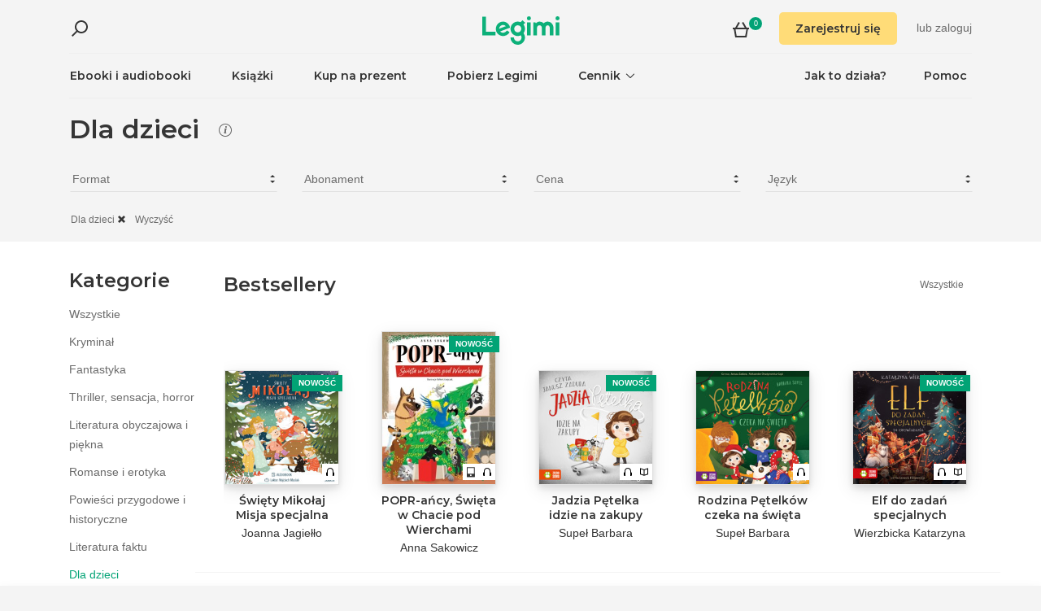

--- FILE ---
content_type: text/html; charset=utf-8
request_url: https://www.legimi.pl/ebooki/dla-dzieci,g221/?filters=audiobooks,ebooks,epub,mobi,pdf,synchrobooks
body_size: 86081
content:



<!DOCTYPE html>
<html data-theme="">
<head prefix="og: http://ogp.me/ns# fb: http://ogp.me/ns/fb# books: http://ogp.me/ns/books#">
    <meta charset="utf-8" />
    <meta name="viewport" content="width=device-width, initial-scale=1, shrink-to-fit=no, user-scalable=no" />
    <base href="/" />

    


    <title>Dla dzieci -  ebooki, audiobooki i ksi&#x105;&#x17C;ki - Legimi online</title>
    <meta name="description" content="Ebooki, audiobooki i ksi&#x105;&#x17C;ki z kategorii Dla dzieci.">
    <link rel="canonical" href="https://www.legimi.pl/ebooki/dla-dzieci,g221/">




    <meta property="fb:app_id" content="112452048800108" />




        <script>
        window.dataLayer = window.dataLayer || [];
    </script>
    <!-- Google Tag Manager -->
    <script>
        (function (w, d, s, l, i) {
            w[l] = w[l] || []; w[l].push({
                'gtm.start':
                    new Date().getTime(), event: 'gtm.js'
            }); var f = d.getElementsByTagName(s)[0],
                j = d.createElement(s), dl = l != 'dataLayer' ? '&l=' + l : ''; j.async = true; j.src =
                'https://www.googletagmanager.com/gtm.js?id=' + i + dl; f.parentNode.insertBefore(j, f);
        })(window, document, 'script', 'dataLayer', 'GTM-P7GD4CC');</script>
    <!-- End Google Tag Manager -->


    <link rel="preconnect" href="https://cdnjs.cloudflare.com">
    <link rel="preconnect" href="https://files.legimi.com">

    <link href="https://fonts.googleapis.com/css?family=Montserrat:600&amp;subset=latin-ext&display=swap" rel="stylesheet">
    <link href="https://fonts.googleapis.com/css?family=Amiri:400,700&amp;subset=latin-ext&display=swap" rel="stylesheet">

    <link rel="stylesheet" href="https://files.legimi.com/static/web/material.min.css">
    <link rel="stylesheet" href="/Content/css/bootstrap.min.css?v=p_HJzFw3VGZvbM9yTwhbazrmmveSqhppXlW372AxWjw" />

    <link rel="stylesheet" href="/Content/css/site.min.css?v=vhFFQqB2Z4TOpje7VzL6FBrraUu01jqQ3qcoeuq5m3Y" />
<script>

    (function (window) {
        if (!window) {
            return;
        }

        var themeModeCookie = "thememode";
        var darkValue = "dark";
        var lightValue = "light";

        function setCookie(cname, cvalue, exdays) {
            var d = new Date();
            d.setTime(d.getTime() + (exdays * 24 * 60 * 60 * 1000));
            var expires = "expires=" + d.toUTCString();
            document.cookie = cname + "=" + cvalue + ";" + expires + ";path=/";
        }

        function removeCookie(cname) {
            setCookie(cname, null, 0);
        }

        function parseQueryString(query) {
            var vars = query.split("&");
            var queryString = {};
            for (var i = 0; i < vars.length; i++) {
                var pair = vars[i].split("=");
                var key = decodeURIComponent(pair[0]);
                var secondElement = "";

                if (pair[1]) {
                    secondElement = pair[1].toString();
                }

                var value = decodeURIComponent(secondElement);
                // If first entry with this name
                if (typeof queryString[key] === "undefined") {
                    queryString[key] = decodeURIComponent(value);
                    // If second entry with this name
                } else if (typeof queryString[key] === "string") {
                    var arr = [queryString[key], decodeURIComponent(value)];
                    queryString[key] = arr;
                    // If third or later entry with this name
                } else {
                    queryString[key].push(decodeURIComponent(value));
                }
            }
            return queryString;
        }

        window.setDarkMode = function () {
            var htmlEl = document.getElementsByTagName('html')[0];
            htmlEl.dataset.theme = darkValue;
            setCookie(themeModeCookie, darkValue, 7);
        }

        window.setLightMode = function () {
            var htmlEl = document.getElementsByTagName('html')[0];
            htmlEl.dataset.theme = lightValue;
            setCookie(themeModeCookie, lightValue, 7);
        }

        function getCookie(cname) {
            var name = cname + "=";
            var ca = document.cookie.split(';');
            for (var i = 0; i < ca.length; i++) {
                var c = ca[i];
                while (c.charAt(0) === ' ') {
                    c = c.substring(1);
                }
                if (c.indexOf(name) === 0) {
                    return c.substring(name.length, c.length);
                }
            }
            return "";
        }

        var query = window.location.search.substring(1);
        var qs = parseQueryString(query);

        if (qs.theme) {
            console.log("qs.theme: " + qs.theme);
            if (qs.theme == darkValue) {
                window.setDarkMode();
            } else if (qs.theme == lightValue) {
                window.setLightMode();
            }
        } else {
            var cookieValue = getCookie(themeModeCookie);

            if (cookieValue == darkValue) {
                window.setDarkMode();
            } else if (cookieValue == lightValue) {
                window.setLightMode();
            }
        }

    })(window);
</script>
    <link rel="stylesheet" href="https://cdnjs.cloudflare.com/ajax/libs/bxslider/4.2.14/jquery.bxslider.min.css" integrity="sha384-IkdhMx7cUuSY2YdhG0ZdD2Ib2xP97yB7dlkn4WdBwqh1r2WK2YAnnK2REMagj1fj" crossorigin="anonymous">
    <link rel="stylesheet" href="/Content/css/jquery-scrollbar.min.css?v=5abQZoWP7FgC3aqylXO3ZQLTO7BKj2ygDCu45WS7fLk" />

        <link rel="stylesheet" href="/Content/css/navbar-menu.min.css?v=y_L23lWKLOrjzU9IAgtYRAMM7tG9s39P-j8ScIUWjTw" />
        <link rel="stylesheet" href="/Content/css/search.min.css?v=sSS-9u6BwlxHJ3KcOM_soTOoUCJkEZ6zezFowOyeDPQ" />

        <!-- BEGIN SHAREAHOLIC CODE -->
        <link rel="preload" href="https://cdn.shareaholic.net/assets/pub/shareaholic.js" as="script" />
        <meta name="shareaholic:site_id" content="d76e89d75d88ad4474e1d0f5ec61b189" />
        <script type="text/plain" class="optanon-category-C0003" data-cfasync="false" async src="https://cdn.shareaholic.net/assets/pub/shareaholic.js"></script>
        <!-- END SHAREAHOLIC CODE -->

    <link rel="apple-touch-icon" sizes="180x180" href="/icons/apple-touch-icon.png">
<link rel="icon" type="image/png" sizes="32x32" href="/icons/favicon-32x32.png">
<link rel="icon" type="image/png" sizes="16x16" href="/icons/favicon-16x16.png">
<link rel="manifest" href="/manifest.json">
<meta name="theme-color" content="#02a276">
    
    
    <link rel="stylesheet" href="/dist/catalogue-client.min.css?v=zZkjLXbNlKx3VMAR3susnb2qBV-NT4ldX1y-7atc8Kg" />



    <script>
    /*! lazysizes-extension */
    !function (e) { function t(a) { if (n[a]) return n[a].exports; var r = n[a] = { i: a, l: !1, exports: {} }; return e[a].call(r.exports, r, r.exports, t), r.l = !0, r.exports } var n = {}; t.m = e, t.c = n, t.i = function (e) { return e }, t.d = function (e, n, a) { t.o(e, n) || Object.defineProperty(e, n, { configurable: !1, enumerable: !0, get: a }) }, t.n = function (e) { var n = e && e.__esModule ? function () { return e.default } : function () { return e }; return t.d(n, "a", n), n }, t.o = function (e, t) { return Object.prototype.hasOwnProperty.call(e, t) }, t.p = "dist/", t(t.s = 224) }({ 224: function (e, t) { !function (e, t) { var n = function () { t(e.lazySizes), e.removeEventListener("lazyunveilread", n, !0) }; t = t.bind(null, e, e.document), e.lazySizes ? n() : e.addEventListener("lazyunveilread", n, !0) }(window, function (e, t, n) { "use strict"; if (e.addEventListener) { var a = e.requestAnimationFrame || setTimeout, r = function () { var o, i, s, u, d = n.cfg, l = { "data-bgset": 1, "data-include": 1, "data-poster": 1, "data-bg": 1, "data-script": 1 }, c = "(\\s|^)(" + d.loadedClass, f = t.documentElement, v = function (e) { a(function () { n.rC(e, d.loadedClass), d.unloadedClass && n.rC(e, d.unloadedClass), n.aC(e, d.lazyClass), ("none" == e.style.display || e.parentNode && "none" == e.parentNode.style.display) && setTimeout(function () { n.loader.unveil(e) }, 0) }) }, p = function (e) { var t, n, a, r; for (t = 0, n = e.length; t < n; t++)(r = (a = e[t]).target).getAttribute(a.attributeName) && ("source" == r.localName && r.parentNode && (r = r.parentNode.querySelector("img")), r && c.test(r.className) && v(r)) }; d.unloadedClass && (c += "|" + d.unloadedClass), c += "|" + d.loadingClass + ")(\\s|$)", c = new RegExp(c), l[d.srcAttr] = 1, l[d.srcsetAttr] = 1, e.MutationObserver ? (s = new MutationObserver(p), o = function () { u || (u = !0, s.observe(f, { subtree: !0, attributes: !0, attributeFilter: Object.keys(l) })) }, i = function () { u && (u = !1, s.disconnect()) }) : (f.addEventListener("DOMAttrModified", function () { var e, t = [], n = function () { p(t), t = [], e = !1 }; return function (a) { u && l[a.attrName] && a.newValue && (t.push({ target: a.target, attributeName: a.attrName }), e || (setTimeout(n), e = !0)) } }(), !0), o = function () { u = !0 }, i = function () { u = !1 }), addEventListener("lazybeforeunveil", i, !0), addEventListener("lazybeforeunveil", o), addEventListener("lazybeforesizes", i, !0), addEventListener("lazybeforesizes", o), o(), removeEventListener("lazybeforeunveil", r) }; addEventListener("lazybeforeunveil", r), addEventListener("lazyloaded", function (e) { setTimeout(function () { if (e.target && e.target.parentNode && e.target.parentNode.parentNode) { e.target.parentNode.parentNode.classList.add("img-loaded"), e.target.parentNode.parentNode.classList.remove("img-loading") } }, 0) }) } }) } });</script>

<script>
    /*! lazysizes - v4.1.5 */
    !function (a, b) { var c = b(a, a.document); a.lazySizes = c, "object" == typeof module && module.exports && (module.exports = c) }(window, function (a, b) { "use strict"; if (b.getElementsByClassName) { var c, d, e = b.documentElement, f = a.Date, g = a.HTMLPictureElement, h = "addEventListener", i = "getAttribute", j = a[h], k = a.setTimeout, l = a.requestAnimationFrame || k, m = a.requestIdleCallback, n = /^picture$/i, o = ["load", "error", "lazyincluded", "_lazyloaded"], p = {}, q = Array.prototype.forEach, r = function (a, b) { return p[b] || (p[b] = new RegExp("(\\s|^)" + b + "(\\s|$)")), p[b].test(a[i]("class") || "") && p[b] }, s = function (a, b) { r(a, b) || a.setAttribute("class", (a[i]("class") || "").trim() + " " + b) }, t = function (a, b) { var c; (c = r(a, b)) && a.setAttribute("class", (a[i]("class") || "").replace(c, " ")) }, u = function (a, b, c) { var d = c ? h : "removeEventListener"; c && u(a, b), o.forEach(function (c) { a[d](c, b) }) }, v = function (a, d, e, f, g) { var h = b.createEvent("Event"); return e || (e = {}), e.instance = c, h.initEvent(d, !f, !g), h.detail = e, a.dispatchEvent(h), h }, w = function (b, c) { var e; !g && (e = a.picturefill || d.pf) ? (c && c.src && !b[i]("srcset") && b.setAttribute("srcset", c.src), e({ reevaluate: !0, elements: [b] })) : c && c.src && (b.src = c.src) }, x = function (a, b) { return (getComputedStyle(a, null) || {})[b] }, y = function (a, b, c) { for (c = c || a.offsetWidth; c < d.minSize && b && !a._lazysizesWidth;)c = b.offsetWidth, b = b.parentNode; return c }, z = function () { var a, c, d = [], e = [], f = d, g = function () { var b = f; for (f = d.length ? e : d, a = !0, c = !1; b.length;)b.shift()(); a = !1 }, h = function (d, e) { a && !e ? d.apply(this, arguments) : (f.push(d), c || (c = !0, (b.hidden ? k : l)(g))) }; return h._lsFlush = g, h }(), A = function (a, b) { return b ? function () { z(a) } : function () { var b = this, c = arguments; z(function () { a.apply(b, c) }) } }, B = function (a) { var b, c = 0, e = d.throttleDelay, g = d.ricTimeout, h = function () { b = !1, c = f.now(), a() }, i = m && g > 49 ? function () { m(h, { timeout: g }), g !== d.ricTimeout && (g = d.ricTimeout) } : A(function () { k(h) }, !0); return function (a) { var d; (a = !0 === a) && (g = 33), b || (b = !0, d = e - (f.now() - c), d < 0 && (d = 0), a || d < 9 ? i() : k(i, d)) } }, C = function (a) { var b, c, d = 99, e = function () { b = null, a() }, g = function () { var a = f.now() - c; a < d ? k(g, d - a) : (m || e)(e) }; return function () { c = f.now(), b || (b = k(g, d)) } }; !function () { var b, c = { lazyClass: "lazyload", loadedClass: "lazyloaded", loadingClass: "lazyloading", preloadClass: "lazypreload", errorClass: "lazyerror", autosizesClass: "lazyautosizes", srcAttr: "data-src", srcsetAttr: "data-srcset", sizesAttr: "data-sizes", minSize: 40, customMedia: {}, init: !0, expFactor: 1.5, hFac: .8, loadMode: 2, loadHidden: !0, ricTimeout: 0, throttleDelay: 125 }; d = a.lazySizesConfig || a.lazysizesConfig || {}; for (b in c) b in d || (d[b] = c[b]); a.lazySizesConfig = d, k(function () { d.init && F() }) }(); var D = function () { var g, l, m, o, p, y, D, F, G, H, I, J, K, L, M = /^img$/i, N = /^iframe$/i, O = "onscroll" in a && !/(gle|ing)bot/.test(navigator.userAgent), P = 0, Q = 0, R = 0, S = -1, T = function (a) { R-- , a && a.target && u(a.target, T), (!a || R < 0 || !a.target) && (R = 0) }, U = function (a, c) { var d, f = a, g = "hidden" == x(b.body, "visibility") || "hidden" != x(a.parentNode, "visibility") && "hidden" != x(a, "visibility"); for (F -= c, I += c, G -= c, H += c; g && (f = f.offsetParent) && f != b.body && f != e;)(g = (x(f, "opacity") || 1) > 0) && "visible" != x(f, "overflow") && (d = f.getBoundingClientRect(), g = H > d.left && G < d.right && I > d.top - 1 && F < d.bottom + 1); return g }, V = function () { var a, f, h, j, k, m, n, p, q, r = c.elements; if ((o = d.loadMode) && R < 8 && (a = r.length)) { f = 0, S++ , null == K && ("expand" in d || (d.expand = e.clientHeight > 500 && e.clientWidth > 500 ? 500 : 370), J = d.expand, K = J * d.expFactor), Q < K && R < 1 && S > 2 && o > 2 && !b.hidden ? (Q = K, S = 0) : Q = o > 1 && S > 1 && R < 6 ? J : P; for (; f < a; f++)if (r[f] && !r[f]._lazyRace) if (O) if ((p = r[f][i]("data-expand")) && (m = 1 * p) || (m = Q), q !== m && (y = innerWidth + m * L, D = innerHeight + m, n = -1 * m, q = m), h = r[f].getBoundingClientRect(), (I = h.bottom) >= n && (F = h.top) <= D && (H = h.right) >= n * L && (G = h.left) <= y && (I || H || G || F) && (d.loadHidden || "hidden" != x(r[f], "visibility")) && (l && R < 3 && !p && (o < 3 || S < 4) || U(r[f], m))) { if (ba(r[f]), k = !0, R > 9) break } else !k && l && !j && R < 4 && S < 4 && o > 2 && (g[0] || d.preloadAfterLoad) && (g[0] || !p && (I || H || G || F || "auto" != r[f][i](d.sizesAttr))) && (j = g[0] || r[f]); else ba(r[f]); j && !k && ba(j) } }, W = B(V), X = function (a) { s(a.target, d.loadedClass), t(a.target, d.loadingClass), u(a.target, Z), v(a.target, "lazyloaded") }, Y = A(X), Z = function (a) { Y({ target: a.target }) }, $ = function (a, b) { try { a.contentWindow.location.replace(b) } catch (c) { a.src = b } }, _ = function (a) { var b, c = a[i](d.srcsetAttr); (b = d.customMedia[a[i]("data-media") || a[i]("media")]) && a.setAttribute("media", b), c && a.setAttribute("srcset", c) }, aa = A(function (a, b, c, e, f) { var g, h, j, l, o, p; (o = v(a, "lazybeforeunveil", b)).defaultPrevented || (e && (c ? s(a, d.autosizesClass) : a.setAttribute("sizes", e)), h = a[i](d.srcsetAttr), g = a[i](d.srcAttr), f && (j = a.parentNode, l = j && n.test(j.nodeName || "")), p = b.firesLoad || "src" in a && (h || g || l), o = { target: a }, p && (u(a, T, !0), clearTimeout(m), m = k(T, 2500), s(a, d.loadingClass), u(a, Z, !0)), l && q.call(j.getElementsByTagName("source"), _), h ? a.setAttribute("srcset", h) : g && !l && (N.test(a.nodeName) ? $(a, g) : a.src = g), f && (h || l) && w(a, { src: g })), a._lazyRace && delete a._lazyRace, t(a, d.lazyClass), z(function () { (!p || a.complete && a.naturalWidth > 1) && (p ? T(o) : R-- , X(o)) }, !0) }), ba = function (a) { var b, c = M.test(a.nodeName), e = c && (a[i](d.sizesAttr) || a[i]("sizes")), f = "auto" == e; (!f && l || !c || !a[i]("src") && !a.srcset || a.complete || r(a, d.errorClass) || !r(a, d.lazyClass)) && (b = v(a, "lazyunveilread").detail, f && E.updateElem(a, !0, a.offsetWidth), a._lazyRace = !0, R++ , aa(a, b, f, e, c)) }, ca = function () { if (!l) { if (f.now() - p < 999) return void k(ca, 999); var a = C(function () { d.loadMode = 3, W() }); l = !0, d.loadMode = 3, W(), j("scroll", function () { 3 == d.loadMode && (d.loadMode = 2), a() }, !0) } }; return { _: function () { p = f.now(), c.elements = b.getElementsByClassName(d.lazyClass), g = b.getElementsByClassName(d.lazyClass + " " + d.preloadClass), L = d.hFac, j("scroll", W, !0), j("resize", W, !0), a.MutationObserver ? new MutationObserver(W).observe(e, { childList: !0, subtree: !0, attributes: !0 }) : (e[h]("DOMNodeInserted", W, !0), e[h]("DOMAttrModified", W, !0), setInterval(W, 999)), j("hashchange", W, !0), ["focus", "mouseover", "click", "load", "transitionend", "animationend", "webkitAnimationEnd"].forEach(function (a) { b[h](a, W, !0) }), /d$|^c/.test(b.readyState) ? ca() : (j("load", ca), b[h]("DOMContentLoaded", W), k(ca, 2e4)), c.elements.length ? (V(), z._lsFlush()) : W() }, checkElems: W, unveil: ba } }(), E = function () { var a, c = A(function (a, b, c, d) { var e, f, g; if (a._lazysizesWidth = d, d += "px", a.setAttribute("sizes", d), n.test(b.nodeName || "")) for (e = b.getElementsByTagName("source"), f = 0, g = e.length; f < g; f++)e[f].setAttribute("sizes", d); c.detail.dataAttr || w(a, c.detail) }), e = function (a, b, d) { var e, f = a.parentNode; f && (d = y(a, f, d), e = v(a, "lazybeforesizes", { width: d, dataAttr: !!b }), e.defaultPrevented || (d = e.detail.width) && d !== a._lazysizesWidth && c(a, f, e, d)) }, f = function () { var b, c = a.length; if (c) for (b = 0; b < c; b++)e(a[b]) }, g = C(f); return { _: function () { a = b.getElementsByClassName(d.autosizesClass), j("resize", g) }, checkElems: g, updateElem: e } }(), F = function () { F.i || (F.i = !0, E._(), D._()) }; return c = { cfg: d, autoSizer: E, loader: D, init: F, uP: w, aC: s, rC: t, hC: r, fire: v, gW: y, rAF: z } } });
</script>

    <script>
        window.appMode = false;
    </script>

    <!--
        Page info:
        Host: https://www.legimi.pl/ebooki/dla-dzieci,g221/?filters=audiobooks,ebooks,epub,mobi,pdf,synchrobooks
        Timestamp: 2026-01-29T12:22:17
    -->
</head>

<body class="">
    


<div id="fb-root"></div>
<script async defer crossorigin="anonymous" src="https://connect.facebook.net/pl_PL/sdk.js#xfbml=1&version=v14.0&appId=112452048800108&autoLogAppEvents=1" nonce="hv2RqXEB"></script>
    <div id="mdl-layout" class="mdl-layout mdl-js-layout">
            <div class="mdl-layout__drawer">
                


<div class="col-xs-12 mobile-menu">
        <div class="mobile-menu-noauth">
            <img id="close-menu-mobile" class="close-mobile-menu close-dark-mobile-menu" src="/Content/img/icons/icon_darkgrey_close.svg" />
                <div class="user-menu-mobile-loader hidden"><i class="loader"></i></div>
            <div class="login-section-mobile col-xs-12">
                <div class="row">
                    <a class="btn custom-yellow-button" data-test="mobile-menu-register" href="/konto/zarejestruj/">Zarejestruj si&#x119;</a>
                </div>
                <div class="col-xs-12 login-text">
                    <span>lub</span>
                    <a class="login" data-test="mobile-menu-login" href="/konto/zaloguj/">zaloguj</a>
                </div>
            </div>
        </div>
            <div class="mobile-menu-auth hidden">
            <img class="close-mobile-menu close-white-mobile-menu" src="/Content/img/icons/icon_white_close.svg" data-test="mobile-menu-close" onclick=closeMobileMenu() />
            <div class="user-section">
                <div class="user-profile">
                    <div class="user-image">
                        <img src="/Content/img/icons/icon_darkgrey_profile.svg" />
                    </div>
                    <div class="name-wrap">
                        <span class="user-login-container name-text"></span>
                    </div>
                </div>

                <a class="btn custom-yellow-button menu-referral-button" style="display:none" href="konto/polec-znajomym/"
                   data-test="mobile-menu-recommend">Poleć znajomym<br />i czytaj za darmo</a>
            </div>
            <ul class="list-unstyled menu-list">
                <li><a href="/polka" data-test="mobile-menu-shelf">Półka</a>
                <li><a data-test="mobile-menu-subscription" href="/konto/subskrypcja/">Subskrypcja</a></li>
                <li><a data-test="mobile-menu-account" href="/konto/">Konto</a></li>
                <li><a class="login" data-test="mobile-menu-logout" href="/konto/wyloguj/">Wyloguj</a></li>
            </ul>
        </div>
    <hr class="separator-line-nospace">
    <ul class="list-unstyled menu-list">
        <li>
            <a href="/ebooki/" data-df data-test="mobile-menu-catalogue"><b>Ebooki i audiobooki</b></a>
            <hr class="separator-line-nospace">
        </li>
            <li>
                <a href="/ksiazki/" data-test="mobile-menu-paper-books"><b>Książki</b></a>
                <hr class="separator-line-nospace">
            </li>
        <li>
            <a href="https://vouchery.legimi.pl" data-test="mobile-menu-invest"><b>Kup na prezent</b></a>
            <hr class="separator-line-nospace">
        </li>
            <li class="menu-accordion">
                <a data-test="mobile-menu-price-list-accordion" data-test="mobile-menu-price-list" data-toggle="collapse" href="#mobile_price_section">
                    <b>Cennik</b>
                    <div class="menu-accordion-icon"></div>
                </a>
                <ul id="mobile_price_section" class="list-unstyled collapse in">
                    <li>
                        <a href="/cennik/" data-test="mobile-menu-price-list-subscriptions"><b>Abonamenty</b></a>
                    </li>
                    <li>
                        <a href="/oferty/" data-test="mobile-menu-price-list-offers"><b>Oferty łączone</b></a>
                    </li>
                    <li>
                        <a href="/cennik/czytniki/" data-test="mobile-menu-price-list-ereaders"><b>E-czytniki</b></a>
                    </li>
                </ul>
                <hr class="separator-line-nospace">
            </li>
        <li>
            <a href="/jak-to-dziala/" data-test="mobile-menu-how-it-works">Jak to działa?</a>
        </li>
        <li>
            <a href="/pobierz-legimi/" data-test="mobile-menu-download">Pobierz Legimi</a>
        </li>
        <li>
            <a href="https://support.legimi.com/hc/pl/" data-test="mobile-menu-help">Pomoc</a>
        </li>
    </ul>
    <hr class="separator-line">

    <div class="shareaholic-toolbox-placeholder" style="display: inline">
            <div class="shareaholic-canvas" data-app="follow_buttons" data-app-id="28688641"></div>
    </div>
</div>

<script>
    window.addEventListener("orientationchange", function () {
        var menu = document.getElementsByClassName("mdl-layout__drawer is-visible");
        if (menu != null && menu.length > 0) {
            document.getElementById('close-menu-mobile').click();
        }
    }, false);

    function closeMobileMenu() {
        var closeButton = document.getElementById('close-menu-mobile');
        if (closeButton) {
            closeButton.click();
        }
    }
</script>
            </div>

        <div class="site-container">
                <div class="menu-bg">
                    <div class="visible-xs-block">
                        


    <div class="search-ctrl">


            <div class="search-ctrl-container">
                <div class="search-ctrl-header-main row">
                    <div class="search-col-logo">
                        <button type="button" class="search-ctrl-open icon-search-box icon-margin" data-test="search-box-button"></button>
                    </div>
                    <div class="search-col-input">
                            <div class="mdl-textfield line-input mdl-js-textfield">
                                <input type="text" class="search-ctrl-input mdl-textfield__input" data-test="search-box-input" maxlength="25">
                            </div>
                    </div>
                </div>
                <div class="search-ctrl-header-more row">
                    <div class="col-xs-12">
                        <button type="button" class="search-ctrl-more-back icon-arrow-left icon-margin" data-test="search-box-back-button"></button>
                    </div>
                </div>
                
                    <div class="search-ctrl-content-main search-ctrl-content">
                    </div>
                    <div class="search-ctrl-content-more search-ctrl-content">
                    </div>
                
            </div>

    </div>
                    </div>
                    <div class="container-nav-wide">
                        <div id="nav-section" class="container container-padding nav-section padding-section">
                            


<nav class="nav-container">
    <div class="row">
        <div class="col-xs-5">
            <div class="search-placeholder pull-left" style="display: inline">
                <div data-test="mobile-search-ctrl" class="visible-xs-block">
                    


    <div class="search-ctrl">
            <script>
            var searchTranslate = {
                "booksHeader": "Ebooki i audiobooki",
                "paperBooksHeader": "Książki",
                "booksOnShelfHeader": "Twoja półka",
                "authorsHeader": "Autorzy",
                "lectorsHeader": "Lektorzy",
                "publishersHeader": "Wydawcy",
                "cyclesHeader": "Cykle",
                "fullSearchLabel": "Wyszukaj ",
                "moreSearchLabel": "Zobacz więcej",
                "noResultsLabel": "Nie znaleziono wyników"
            };
            </script>

            <button type="button" class="search-ctrl-open icon-search icon-margin" data-test="search-button"></button>


    </div>
                </div>
                <div data-test="desktop-search-ctrl" class="hidden-xs">
                    


    <div class="search-ctrl">

            <button type="button" class="search-ctrl-open icon-search icon-margin" data-test="search-button"></button>

            <div class="search-ctrl-container">
                <div class="search-ctrl-header-main row">
                    <div class="search-col-logo">
                        <button type="button" class="search-ctrl-open icon-search-box icon-margin" data-test="search-box-button"></button>
                    </div>
                    <div class="search-col-input">
                            <div class="mdl-textfield line-input mdl-js-textfield">
                                <input type="text" class="search-ctrl-input mdl-textfield__input" data-test="search-box-input" maxlength="25">
                            </div>
                    </div>
                </div>
                <div class="search-ctrl-header-more row">
                    <div class="col-xs-12">
                        <button type="button" class="search-ctrl-more-back icon-arrow-left icon-margin" data-test="search-box-back-button"></button>
                    </div>
                </div>
                
                    <div class="scrollbar-dynamic scrollbar-search">
                        <div class="search-ctrl-content-main search-ctrl-content">
                        </div>
                        <div class="search-ctrl-content-more search-ctrl-content">
                        </div>
                    </div>
                
            </div>

    </div>
                </div>
            </div>
        </div>
        <div class="col-xs-2 logo-container">
            <a href="/" data-test="menu-logo">
                <div id="logo"></div>
            </a>
        </div>
        <div class="col-xs-5 user-menu-container">
            <div class="visible-md-block visible-lg-block pull-right">
                <div class="shopping-cart-placeholder" style="display: inline">
                    

<a class="mdl-button mdl-js-button shopping-cart-button" href="/zakupy/koszyk/"
   data-test="menu-shopping-cart">
    <div class="icon-cart">
    </div>
    <div class="items-count">

    </div>
</a>
                </div>

                         <i class="user-menu-loader loader pull-right hidden"></i>
                    <div class="user-menu-icon-placeholder" style="display: inline;   visibility:hidden">
                        <a aria-test="desktop-menu-register" class="btn custom-yellow-button" href="/konto/zarejestruj/">Zarejestruj si&#x119;</a>
                        <span class="login login-or">lub </span>
                        <a aria-test="desktop-menu-login" class="login" href="/konto/zaloguj/">zaloguj</a>
                    </div>
                        <script>
                            for (var ce = !1, ca = document.cookie.split(";"), i = 0; i < ca.length; i++)if (void 0 !== ca[i] && -1 !== ca[i].trim().indexOf("userlogin")) { ce = !0; break } if (ce) { var l = document.querySelector(".user-menu-loader"); l && l.classList.remove("hidden") } var m = document.querySelector(".user-menu-icon-placeholder"); m && (ce && m.classList.add("hidden"), m.style.visibility = "visible");
                        </script>
                                    <div class="user-menu hidden">
                        <button id="user-menu-desktop" class="mdl-button mdl-js-button" data-test="desktop-menu-user-dropdown">
                            <div class="user-image">
                                <img src="/Content/img/icons/icon_darkgrey_profile.svg" />
                            </div>
                            <div class="user-dropdown" />
                        </button>

                        <ul class="mdl-menu mdl-menu--bottom-right mdl-js-menu mdl-js-ripple-effect" for="user-menu-desktop">
                            <li class="user-menu-header">
                                <div class="user-image">
                                    <img src="/Content/img/icons/icon_darkgrey_profile.svg" />
                                </div>
                                <span class="user-login-container"></span>
                                <div class="user-dropdown-active" />
                            </li>
                            <li class="mdl-menu__item"><a href="/polka" data-test="desktop-menu-shelf">Półka</a></li>
                            <li class="mdl-menu__item"><a data-test="desktop-menu-subscription" href="/konto/subskrypcja/">Subskrypcja</a></li>
                            <li class="mdl-menu__item"><a data-test="desktop-menu-account" href="/konto/">Konto</a></li>
                            <li class="mdl-menu__item"><a data-test="desktop-menu-logout" href="/konto/wyloguj/">Wyloguj</a></li>
                            <li class="mdl-menu__item menu-referral-button" style="display:none">
                                <a class="btn custom-yellow-button mdl-button mdl-js-button mdl-js-ripple-effect" href="konto/polec-znajomym/"
                                   data-test="desktop-menu-recommend">Poleć znajomym i czytaj za darmo</a>
                            </li>
                        </ul>
                    </div>
            </div>
            <div class="hidden-md hidden-lg pull-right">
                <div class="shopping-cart-placeholder" style="display: inline">
                    

<a class="mdl-button mdl-js-button shopping-cart-button" href="/zakupy/koszyk/"
   data-test="menu-shopping-cart">
    <div class="icon-cart">
    </div>
    <div class="items-count">

    </div>
</a>
                </div>

                <button id="mobile-menu-button" class="icon-menu icon-margin" data-test="mobile-menu-open"></button>
            </div>
        </div>
    </div>

    <div class="menu-bar visible-md-block visible-lg-block">
        <hr class="separator-line-nospace" />
        <div class="top-menu-placeholder" style="display: block">
            <ul class="list-unstyled list-inline">
                <li><a href="/ebooki/" data-test="menu-catalogue" data-df>Ebooki i audiobooki</a></li>
                    <li><a href="/ksiazki/" data-test="menu-paper-books">Książki</a></li>
                <li><a href="https://vouchery.legimi.pl" data-test="menu-invest">Kup na prezent</a></li>
                <li><a href="/pobierz-legimi/" data-test="menu-download">Pobierz Legimi</a></li>

                    <li class="menu-dropdown">
                        <button id="menu-price" class="mdl-button mdl-js-button menu-dropdown-button" data-test="menu-price-list">
                            <span class="menu-dropdown-title collapsed">Cennik</span>
                            <div class="menu-dropdown-icon collapsed" />
                        </button>

                        <ul class="mdl-menu mdl-menu--bottom-left mdl-js-menu" for="menu-price">
                            <li class="mdl-menu__item menu-dropdown-header">
                                <div class="menu-dropdown-button">
                                    <span class="menu-dropdown-title uncollapsed">Cennik</span>
                                    <div class="menu-dropdown-icon uncollapsed" />
                                </div>
                            </li>
                            <li class="mdl-menu__item"><a href="/cennik/" data-test="menu-price-list-subscription">Abonamenty</a></li>
                            <li class="mdl-menu__item"><a href="/oferty/" data-test="menu-price-list-offers">Oferty łączone</a></li>
                            <li class="mdl-menu__item"><a href="/cennik/czytniki/" data-test="menu-price-list-ereaders">E-czytniki</a></li>
                        </ul>
                    </li>

                <li class="pull-right last"><a href="https://support.legimi.com/hc/pl/" data-test="menu-help">Pomoc</a></li>
                <li class="pull-right"><a href="/jak-to-dziala/" data-test="menu-how-it-works">Jak to działa?</a></li>
            </ul>
            <hr class="separator-line-nospace hidden-home" />
        </div>
    </div>
</nav>
                            <hr id="separator-after-navbar" class="separator-line hidden-md hidden-lg" />
                        </div>
                    </div>
                </div>

            <div class="mobile-top-padding">
                <div class="container-wide">





                </div>
                
    

                <div class="container-fluid padding-section">

        

    <div id="react-app">
<div data-reactroot="" data-reactid="1" data-react-checksum="1599587297"><div class="catalogue-container" data-reactid="2"><div class="filter-bar-container" data-reactid="3"><div class="hidden-md hidden-lg" data-reactid="4"><form data-reactid="5"><div data-reactid="6"><section class="category-control" data-reactid="7"><div class="category-list-fullscreen hidden-md hidden-lg" data-reactid="8"><button type="button" class="custom-white-button pull-left category-button filters" data-test="categories-open" data-reactid="9"><span class="caption" data-reactid="10">Kategorie</span></button></div></section><button type="button" class="custom-white-button pull-right filters filter-button" data-test="filters-open" data-reactid="11"><span class="caption" data-reactid="12">Filtry</span></button></div></form></div><div class="filter-bar-content" data-reactid="13"><div class="selected-category" data-reactid="14"><h1 class="selected-category-text" data-reactid="15"><!-- react-text: 16 -->Dla dzieci<!-- /react-text --><div class="tooltip-container" data-reactid="17"><div class="tooltip-content" data-reactid="18"><header class="header" data-reactid="19"><!-- react-text: 20 --><!-- /react-text --><span class="icon-container" data-reactid="21"><i class="icon-basic-info" data-reactid="22"></i></span></header></div><div class="tooltip-content-open fade-out" data-reactid="23"><div data-reactid="24"><span class="icon-container-no-header" data-reactid="25"><i class="icon-basic-info" data-reactid="26"></i></span><div class="description-no-header" data-reactid="27">Wyniki wyszukiwania, prezentowane na stronie, dopasowane są do kryteriów wyszukiwania podanych przez użytkownika. Staramy się wyróżniać produkty, które mogą szczególnie zainteresować naszych użytkowników, używając w tym celu oznaczenia Bestseller lub Nowość. Pozycje na liście wyników wyszukiwania mogą być również sortowane - parametr sortowania ma pierwszeństwo nad pozostałymi wynikami.</div></div></div></div></h1></div><div class="filter-form-container" data-reactid="28"><div class="row visible-md-block visible-lg-block" data-reactid="29"><div class="col-filter col-xs-3" data-reactid="30"><div class="visible-md-block visible-lg-block" data-reactid="31"><div class="filter-ctrl" data-reactid="32"><div data-reactid="33"><input readonly="" value="Format" data-test="filters-format-open" class="filter-ctrl-input-header" data-reactid="34"/><!-- react-text: 35 --><!-- /react-text --></div></div></div></div><div class="col-filter col-xs-3" data-reactid="36"><div class="visible-md-block visible-lg-block" data-reactid="37"><div class="filter-ctrl" data-reactid="38"><div data-reactid="39"><input readonly="" value="Abonament" data-test="filters-unl-open" class="filter-ctrl-input-header" data-reactid="40"/><!-- react-text: 41 --><!-- /react-text --></div></div></div></div><div class="col-filter col-xs-3" data-reactid="42"><div class="visible-md-block visible-lg-block" data-reactid="43"><div class="filter-ctrl" data-reactid="44"><div data-reactid="45"><input readonly="" value="Cena" data-test="filters-price-open" class="filter-ctrl-input-header" data-reactid="46"/><!-- react-text: 47 --><!-- /react-text --></div></div></div></div><div class="col-filter col-xs-3" data-reactid="48"><div class="visible-md-block visible-lg-block" data-reactid="49"><div class="filter-ctrl" data-reactid="50"><div data-reactid="51"><input readonly="" value="Język" data-test="filters-lang-open" class="filter-ctrl-input-header" data-reactid="52"/><!-- react-text: 53 --><!-- /react-text --></div></div></div></div></div></div><div class="row" data-reactid="54"><div class="col-xs-12 col-md-9" data-reactid="55"><div class="filter-list-container" data-reactid="56"><ul class="list-inline list-unstyled" data-reactid="57"><!-- react-text: 58 --><!-- /react-text --><!-- react-text: 59 --><!-- /react-text --><!-- react-text: 60 --><!-- /react-text --><!-- react-text: 61 --><!-- /react-text --><!-- react-text: 62 --><!-- /react-text --><!-- react-text: 63 --><!-- /react-text --><!-- react-text: 64 --><!-- /react-text --><!-- react-text: 65 --><!-- /react-text --><!-- react-text: 66 --><!-- /react-text --><!-- react-text: 67 --><!-- /react-text --><!-- react-text: 68 --><!-- /react-text --><!-- react-text: 69 --><!-- /react-text --><!-- react-text: 70 --><!-- /react-text --><!-- react-text: 71 --><!-- /react-text --><!-- react-text: 72 --><!-- /react-text --><li class="filter-item" data-test="filters-list-category" data-reactid="73"><span data-reactid="74">Dla dzieci</span><!-- react-text: 75 --> <!-- /react-text --><i class="icon-close" data-reactid="76"></i></li><li class="filter-item" data-reactid="77"><a data-test="filters-list-clearall" data-reactid="78">Wyczyść</a></li></ul></div></div></div></div></div><div data-reactid="79"><div data-reactid="80"><div class="catalogue-content padding-row" data-reactid="81"><div class="padding-section" data-reactid="82"><div class="catalogue-content-container container-nopadding" data-reactid="83"><div class="row" data-reactid="84"><div class="visible-md-block visible-lg-block col-md-2" data-reactid="85"><div class="categories-side" data-reactid="86"><section class="category-control" data-reactid="87"><div class="category-list visible-md-block visible-lg-block" data-reactid="88"><header data-reactid="89"><h4 class="category-header" data-reactid="90">Kategorie</h4></header><ul class="list-unstyled" data-reactid="91"><li data-reactid="92"><a class="" href="/ebooki/" data-reactid="93">Wszystkie</a></li><li data-reactid="94"><a class="" href="/ebooki/kryminal,g212/" data-reactid="95">Kryminał</a></li><li data-reactid="96"><a class="" href="/ebooki/fantastyka,g211/" data-reactid="97">Fantastyka</a></li><li data-reactid="98"><a class="" href="/ebooki/thriller-sensacja-horror,g218/" data-reactid="99">Thriller, sensacja, horror</a></li><li data-reactid="100"><a class="" href="/ebooki/literatura-obyczajowa-i-piekna,g220/" data-reactid="101">Literatura obyczajowa i piękna</a></li><li data-reactid="102"><a class="" href="/ebooki/romanse-i-erotyka,g4080/" data-reactid="103">Romanse i erotyka</a></li><li data-reactid="104"><a class="" href="/ebooki/powiesci-przygodowe-i-historyczne,g4083/" data-reactid="105">Powieści przygodowe i historyczne</a></li><li data-reactid="106"><a class="" href="/ebooki/literatura-faktu,g219/" data-reactid="107">Literatura faktu</a></li><li data-reactid="108"><a class="active" href="/ebooki/dla-dzieci,g221/" data-reactid="109">Dla dzieci</a></li><li data-reactid="110"><a class="" href="/ebooki/dla-mlodziezy,g4087/" data-reactid="111">Dla młodzieży</a></li><li data-reactid="112"><a class="" href="/ebooki/biznes-rozwoj-prawo,g225/" data-reactid="113">Biznes, rozwój, prawo</a></li><li data-reactid="114"><a class="" href="/ebooki/literatura-popularnonaukowa,g224/" data-reactid="115">Literatura popularnonaukowa</a></li><li data-reactid="116"><a class="" href="/ebooki/poradniki,g214/" data-reactid="117">Poradniki</a></li><li data-reactid="118"><a class="" href="/ebooki/religia-i-duchowosc,g213/" data-reactid="119">Religia i duchowość</a></li><li data-reactid="120"><a class="" href="/ebooki/czasopisma,g216/" data-reactid="121">Czasopisma</a></li><li data-reactid="122"><a class="" href="/ebooki/lektury,g210/" data-reactid="123">Lektury</a></li><li data-reactid="124"><a class="" href="/ebooki/poezja-i-dramat,g222/" data-reactid="125">Poezja i dramat</a></li><li data-reactid="126"><a class="" href="/ebooki/jezyki-obce,g215/" data-reactid="127">Języki obce</a></li><li data-reactid="128"><a class="" href="/ebooki/poradniki-do-gier,g4101/" data-reactid="129">Poradniki do gier</a></li><li data-reactid="130"><a class="" href="/ebooki/komiksy,g4102/" data-reactid="131">Komiksy</a></li><li data-reactid="132"><a class="" href="/ebooki/atlasy-i-albumy,g4103/" data-reactid="133">Atlasy i albumy</a></li><li data-reactid="134"><a class="" href="/ebooki/darmowe/" data-reactid="135">Darmowe</a></li></ul></div></section></div></div><div class="col-md-10" data-reactid="136"><div data-reactid="137"><div data-reactid="138"><section class="book-collection catalogue-section book-section padding-row" data-cid="Bestsellery" data-reactid="139"><div class="scroll-content clearfix" data-reactid="140"><header class="section-header clearfix" data-reactid="141"><h3 class="pull-left collection-name" data-test="lp-collection-name" data-reactid="142">Bestsellery</h3><a class="pull-right collection-link" data-test="col-all-bestsellery" href="/ebooki/dla-dzieci,g221/?sort=popularity" data-reactid="143">Wszystkie</a></header><div class="book-collection-content" data-reactid="144"><div data-reactid="145"><div class="collection-slider" data-reactid="146"><div class="book-list-item" data-reactid="147"><section class="book-box" data-reactid="148"><div class="panel mx-auto" data-reactid="149"><div class="book-img-wrap" data-reactid="150"><a class="img-loading" data-filters="false" href="/ebook-swiety-mikolaj-misja-specjalna-joanna-jagiello,b1465312.html" data-reactid="151"><div class="img-content" data-reactid="152"><img class="img-responsive lazyload" alt="Święty Mikołaj Misja specjalna - Joanna Jagiełło - audiobook" data-src="https://files.legimi.com/images/adec8d741ebb32b73099dc85755eaa5f/w200_u90.jpg" data-sizes="auto" data-srcset="https://files.legimi.com/images/adec8d741ebb32b73099dc85755eaa5f/w100_u90.jpg 100w, https://files.legimi.com/images/adec8d741ebb32b73099dc85755eaa5f/w200_u90.jpg 200w, https://files.legimi.com/images/adec8d741ebb32b73099dc85755eaa5f/w300_u90.jpg 300w, https://files.legimi.com/images/adec8d741ebb32b73099dc85755eaa5f/w400_u90.jpg 400w, https://files.legimi.com/images/adec8d741ebb32b73099dc85755eaa5f/w512_u90.jpg 500w" data-reactid="153"/></div><div class="book-labels" data-reactid="154"><div class="bestseller" data-reactid="155">NOWOŚĆ</div></div><div class="book-formats" data-reactid="156"><i class="icon-book-format-audiobook" data-reactid="157"></i></div></a></div><div class="panel-body" data-reactid="158"><a class="book-title clampBookTitle" data-filters="false" href="/ebook-swiety-mikolaj-misja-specjalna-joanna-jagiello,b1465312.html" data-reactid="159">Święty Mikołaj Misja specjalna</a><div class="authors-container clampBookAuthors" data-reactid="160"><a class="author-link" data-filters="true" href="/autor/joanna-jagiello,ad1376/dla-dzieci,g221/?filters=audiobooks,ebooks,epub,mobi,pdf,synchrobooks" data-reactid="161">Joanna Jagiełło</a></div></div></div></section></div><div class="book-list-item" data-reactid="162"><section class="book-box" data-reactid="163"><div class="panel mx-auto" data-reactid="164"><div class="book-img-wrap" data-reactid="165"><a class="img-loading" data-filters="false" href="/ebook-popr-ancy-swieta-w-chacie-pod-wierchami-anna-sakowicz,b1483423.html" data-reactid="166"><div class="img-content" data-reactid="167"><img class="img-responsive lazyload" alt="POPR-ańcy, Święta w Chacie pod Wierchami - Anna Sakowicz - ebook + audiobook" data-src="https://files.legimi.com/images/6123551651ebcdbaccf9ba8a7973174b/w200_u90.jpg" data-sizes="auto" data-srcset="https://files.legimi.com/images/6123551651ebcdbaccf9ba8a7973174b/w100_u90.jpg 100w, https://files.legimi.com/images/6123551651ebcdbaccf9ba8a7973174b/w200_u90.jpg 200w, https://files.legimi.com/images/6123551651ebcdbaccf9ba8a7973174b/w300_u90.jpg 300w, https://files.legimi.com/images/6123551651ebcdbaccf9ba8a7973174b/w400_u90.jpg 400w, https://files.legimi.com/images/6123551651ebcdbaccf9ba8a7973174b/w512_u90.jpg 500w" data-reactid="168"/></div><div class="book-labels" data-reactid="169"><div class="bestseller" data-reactid="170">NOWOŚĆ</div></div><div class="book-formats" data-reactid="171"><i class="icon-book-format-ebook" data-reactid="172"></i><i class="icon-book-format-audiobook" data-reactid="173"></i></div></a></div><div class="panel-body" data-reactid="174"><a class="book-title clampBookTitle" data-filters="false" href="/ebook-popr-ancy-swieta-w-chacie-pod-wierchami-anna-sakowicz,b1483423.html" data-reactid="175">POPR-ańcy, Święta w Chacie pod Wierchami</a><div class="authors-container clampBookAuthors" data-reactid="176"><a class="author-link" data-filters="true" href="/autor/anna-sakowicz,ad7714/dla-dzieci,g221/?filters=audiobooks,ebooks,epub,mobi,pdf,synchrobooks" data-reactid="177">Anna Sakowicz</a></div></div></div></section></div><div class="book-list-item" data-reactid="178"><section class="book-box" data-reactid="179"><div class="panel mx-auto" data-reactid="180"><div class="book-img-wrap" data-reactid="181"><a class="img-loading" data-filters="false" href="/ebook-jadzia-petelka-idzie-na-zakupy-supel-barbara,b1463446.html" data-reactid="182"><div class="img-content" data-reactid="183"><img class="img-responsive lazyload" alt="Jadzia Pętelka idzie na zakupy - Supeł Barbara - audiobook + książka" data-src="https://files.legimi.com/images/51f4df2dc17d18b721e6b2f460e01999/w200_u90.jpg" data-sizes="auto" data-srcset="https://files.legimi.com/images/51f4df2dc17d18b721e6b2f460e01999/w100_u90.jpg 100w, https://files.legimi.com/images/51f4df2dc17d18b721e6b2f460e01999/w200_u90.jpg 200w, https://files.legimi.com/images/51f4df2dc17d18b721e6b2f460e01999/w300_u90.jpg 300w, https://files.legimi.com/images/51f4df2dc17d18b721e6b2f460e01999/w400_u90.jpg 400w, https://files.legimi.com/images/51f4df2dc17d18b721e6b2f460e01999/w512_u90.jpg 500w" data-reactid="184"/></div><div class="book-labels" data-reactid="185"><div class="bestseller" data-reactid="186">NOWOŚĆ</div></div><div class="book-formats" data-reactid="187"><i class="icon-book-format-audiobook" data-reactid="188"></i><i class="icon-book-format-book" data-reactid="189"></i></div></a></div><div class="panel-body" data-reactid="190"><a class="book-title clampBookTitle" data-filters="false" href="/ebook-jadzia-petelka-idzie-na-zakupy-supel-barbara,b1463446.html" data-reactid="191">Jadzia Pętelka idzie na zakupy</a><div class="authors-container clampBookAuthors" data-reactid="192"><a class="author-link" data-filters="true" href="/autor/supel-barbara,ad173702/dla-dzieci,g221/?filters=audiobooks,ebooks,epub,mobi,pdf,synchrobooks" data-reactid="193">Supeł Barbara</a></div></div></div></section></div><div class="book-list-item" data-reactid="194"><section class="book-box" data-reactid="195"><div class="panel mx-auto" data-reactid="196"><div class="book-img-wrap" data-reactid="197"><a class="img-loading" data-filters="false" href="/ebook-rodzina-petelkow-czeka-na-swieta-supel-barbara,b1140587.html" data-reactid="198"><div class="img-content" data-reactid="199"><img class="img-responsive lazyload" alt="Rodzina Pętelków czeka na święta - Supeł Barbara - audiobook" data-src="https://files.legimi.com/images/37fe78af85bc8b4ed443d75fbc8e90b0/w200_u90.jpg" data-sizes="auto" data-srcset="https://files.legimi.com/images/37fe78af85bc8b4ed443d75fbc8e90b0/w100_u90.jpg 100w, https://files.legimi.com/images/37fe78af85bc8b4ed443d75fbc8e90b0/w200_u90.jpg 200w, https://files.legimi.com/images/37fe78af85bc8b4ed443d75fbc8e90b0/w300_u90.jpg 300w, https://files.legimi.com/images/37fe78af85bc8b4ed443d75fbc8e90b0/w400_u90.jpg 400w, https://files.legimi.com/images/37fe78af85bc8b4ed443d75fbc8e90b0/w512_u90.jpg 500w" data-reactid="200"/></div><div class="book-formats" data-reactid="201"><i class="icon-book-format-audiobook" data-reactid="202"></i></div></a></div><div class="panel-body" data-reactid="203"><a class="book-title clampBookTitle" data-filters="false" href="/ebook-rodzina-petelkow-czeka-na-swieta-supel-barbara,b1140587.html" data-reactid="204">Rodzina Pętelków czeka na święta</a><div class="authors-container clampBookAuthors" data-reactid="205"><a class="author-link" data-filters="true" href="/autor/supel-barbara,ad173702/dla-dzieci,g221/?filters=audiobooks,ebooks,epub,mobi,pdf,synchrobooks" data-reactid="206">Supeł Barbara</a></div></div></div></section></div><div class="book-list-item" data-reactid="207"><section class="book-box" data-reactid="208"><div class="panel mx-auto" data-reactid="209"><div class="book-img-wrap" data-reactid="210"><a class="img-loading" data-filters="false" href="/ebook-elf-do-zadan-specjalnych-wierzbicka-katarzyna,b1485805.html" data-reactid="211"><div class="img-content" data-reactid="212"><img class="img-responsive lazyload" alt="Elf do zadań specjalnych - Wierzbicka Katarzyna - audiobook + książka" data-src="https://files.legimi.com/images/766511b25ee0abf20b04865528e8132f/w200_u90.jpg" data-sizes="auto" data-srcset="https://files.legimi.com/images/766511b25ee0abf20b04865528e8132f/w100_u90.jpg 100w, https://files.legimi.com/images/766511b25ee0abf20b04865528e8132f/w200_u90.jpg 200w, https://files.legimi.com/images/766511b25ee0abf20b04865528e8132f/w300_u90.jpg 300w, https://files.legimi.com/images/766511b25ee0abf20b04865528e8132f/w400_u90.jpg 400w, https://files.legimi.com/images/766511b25ee0abf20b04865528e8132f/w512_u90.jpg 500w" data-reactid="213"/></div><div class="book-labels" data-reactid="214"><div class="bestseller" data-reactid="215">NOWOŚĆ</div></div><div class="book-formats" data-reactid="216"><i class="icon-book-format-audiobook" data-reactid="217"></i><i class="icon-book-format-book" data-reactid="218"></i></div></a></div><div class="panel-body" data-reactid="219"><a class="book-title clampBookTitle" data-filters="false" href="/ebook-elf-do-zadan-specjalnych-wierzbicka-katarzyna,b1485805.html" data-reactid="220">Elf do zadań specjalnych</a><div class="authors-container clampBookAuthors" data-reactid="221"><a class="author-link" data-filters="true" href="/autor/wierzbicka-katarzyna,ad201583/dla-dzieci,g221/?filters=audiobooks,ebooks,epub,mobi,pdf,synchrobooks" data-reactid="222">Wierzbicka Katarzyna</a></div></div></div></section></div><div class="book-list-item" data-reactid="223"><section class="book-box" data-reactid="224"><div class="panel mx-auto" data-reactid="225"><div class="book-img-wrap" data-reactid="226"><a class="img-loading" data-filters="false" href="/ebook-elf-mareczek-ratuje-swieta-24-przygody-malec-marcin,b1467572.html" data-reactid="227"><div class="img-content" data-reactid="228"><img class="img-responsive lazyload" alt="Elf Mareczek ratuje święta. 24 przygody - Malec Marcin - audiobook + książka" data-src="https://files.legimi.com/images/8b6dab711926b9cdafa3a000b102ec39/w200_u90.jpg" data-sizes="auto" data-srcset="https://files.legimi.com/images/8b6dab711926b9cdafa3a000b102ec39/w100_u90.jpg 100w, https://files.legimi.com/images/8b6dab711926b9cdafa3a000b102ec39/w200_u90.jpg 200w, https://files.legimi.com/images/8b6dab711926b9cdafa3a000b102ec39/w300_u90.jpg 300w, https://files.legimi.com/images/8b6dab711926b9cdafa3a000b102ec39/w400_u90.jpg 400w, https://files.legimi.com/images/8b6dab711926b9cdafa3a000b102ec39/w512_u90.jpg 500w" data-reactid="229"/></div><div class="book-labels" data-reactid="230"><div class="bestseller" data-reactid="231">NOWOŚĆ</div></div><div class="book-formats" data-reactid="232"><i class="icon-book-format-audiobook" data-reactid="233"></i><i class="icon-book-format-book" data-reactid="234"></i></div></a></div><div class="panel-body" data-reactid="235"><a class="book-title clampBookTitle" data-filters="false" href="/ebook-elf-mareczek-ratuje-swieta-24-przygody-malec-marcin,b1467572.html" data-reactid="236">Elf Mareczek ratuje święta. 24 przygody</a><div class="authors-container clampBookAuthors" data-reactid="237"><a class="author-link" data-filters="true" href="/autor/malec-marcin,ad268936/dla-dzieci,g221/?filters=audiobooks,ebooks,epub,mobi,pdf,synchrobooks" data-reactid="238">Malec Marcin</a></div></div></div></section></div><div class="book-list-item" data-reactid="239"><section class="book-box" data-reactid="240"><div class="panel mx-auto" data-reactid="241"><div class="book-img-wrap" data-reactid="242"><a class="img-loading" data-filters="false" href="/ebook-szwendarri-zimowa-jazda-kierunek-swiety-mikolaj-poludnikiewicz-kedzior-patrycja,b1493283.html" data-reactid="243"><div class="img-content" data-reactid="244"><img class="img-responsive lazyload" alt="Szwendarri, Zimowa jazda. Kierunek: Święty Mikołaj - Południkiewicz-Kędzior Patrycja - ebook + audiobook" data-src="https://files.legimi.com/images/e672dcc035f7a92435d20098f313feea/w200_u90.jpg" data-sizes="auto" data-srcset="https://files.legimi.com/images/e672dcc035f7a92435d20098f313feea/w100_u90.jpg 100w, https://files.legimi.com/images/e672dcc035f7a92435d20098f313feea/w200_u90.jpg 200w, https://files.legimi.com/images/e672dcc035f7a92435d20098f313feea/w300_u90.jpg 300w, https://files.legimi.com/images/e672dcc035f7a92435d20098f313feea/w400_u90.jpg 400w, https://files.legimi.com/images/e672dcc035f7a92435d20098f313feea/w512_u90.jpg 500w" data-reactid="245"/></div><div class="book-labels" data-reactid="246"><div class="bestseller" data-reactid="247">NOWOŚĆ</div></div><div class="book-formats" data-reactid="248"><i class="icon-book-format-ebook" data-reactid="249"></i><i class="icon-book-format-audiobook" data-reactid="250"></i></div></a></div><div class="panel-body" data-reactid="251"><a class="book-title clampBookTitle" data-filters="false" href="/ebook-szwendarri-zimowa-jazda-kierunek-swiety-mikolaj-poludnikiewicz-kedzior-patrycja,b1493283.html" data-reactid="252">Szwendarri, Zimowa jazda. Kierunek: Święty Mikołaj</a><div class="authors-container clampBookAuthors" data-reactid="253"><a class="author-link" data-filters="true" href="/autor/poludnikiewicz-kedzior-patrycja,ad314431/dla-dzieci,g221/?filters=audiobooks,ebooks,epub,mobi,pdf,synchrobooks" data-reactid="254">Południkiewicz-Kędzior Patrycja</a></div></div></div></section></div><div class="book-list-item" data-reactid="255"><section class="book-box" data-reactid="256"><div class="panel mx-auto" data-reactid="257"><div class="book-img-wrap" data-reactid="258"><a class="img-loading" data-filters="false" href="/ebook-biuro-detektywistyczne-lassego-i-mai-tajemnica-dancingu-martin-widmark,b1397593.html" data-reactid="259"><div class="img-content" data-reactid="260"><img class="img-responsive lazyload" alt="Biuro Detektywistyczne Lassego i Mai. Tajemnica dancingu - Martin Widmark - audiobook" data-src="https://files.legimi.com/images/c6b2497d3ce63536f6941797397e2a37/w200_u90.jpg" data-sizes="auto" data-srcset="https://files.legimi.com/images/c6b2497d3ce63536f6941797397e2a37/w100_u90.jpg 100w, https://files.legimi.com/images/c6b2497d3ce63536f6941797397e2a37/w200_u90.jpg 200w, https://files.legimi.com/images/c6b2497d3ce63536f6941797397e2a37/w300_u90.jpg 300w, https://files.legimi.com/images/c6b2497d3ce63536f6941797397e2a37/w400_u90.jpg 400w, https://files.legimi.com/images/c6b2497d3ce63536f6941797397e2a37/w512_u90.jpg 500w" data-reactid="261"/></div><div class="book-formats" data-reactid="262"><i class="icon-book-format-audiobook" data-reactid="263"></i></div></a></div><div class="panel-body" data-reactid="264"><a class="book-title clampBookTitle" data-filters="false" href="/ebook-biuro-detektywistyczne-lassego-i-mai-tajemnica-dancingu-martin-widmark,b1397593.html" data-reactid="265">Biuro Detektywistyczne Lassego i Mai. Tajemnica dancingu</a><div class="authors-container clampBookAuthors" data-reactid="266"><a class="author-link" data-filters="true" href="/autor/martin-widmark,ad154850/dla-dzieci,g221/?filters=audiobooks,ebooks,epub,mobi,pdf,synchrobooks" data-reactid="267">Martin Widmark</a></div></div></div></section></div><div class="book-list-item" data-reactid="268"><section class="book-box" data-reactid="269"><div class="panel mx-auto" data-reactid="270"><div class="book-img-wrap" data-reactid="271"><a class="img-loading" data-filters="false" href="/ebook-popr-ancy-11-swiat-nie-zajac-anna-sakowicz,b1452510.html" data-reactid="272"><div class="img-content" data-reactid="273"><img class="img-responsive lazyload" alt="POPR-ańcy 11: Świat nie zając - Anna Sakowicz - ebook + audiobook" data-src="https://files.legimi.com/images/eb9d5d6c56d7ca067c41be96352addf1/w200_u90.jpg" data-sizes="auto" data-srcset="https://files.legimi.com/images/eb9d5d6c56d7ca067c41be96352addf1/w100_u90.jpg 100w, https://files.legimi.com/images/eb9d5d6c56d7ca067c41be96352addf1/w200_u90.jpg 200w, https://files.legimi.com/images/eb9d5d6c56d7ca067c41be96352addf1/w300_u90.jpg 300w, https://files.legimi.com/images/eb9d5d6c56d7ca067c41be96352addf1/w400_u90.jpg 400w, https://files.legimi.com/images/eb9d5d6c56d7ca067c41be96352addf1/w512_u90.jpg 500w" data-reactid="274"/></div><div class="book-formats" data-reactid="275"><i class="icon-book-format-ebook" data-reactid="276"></i><i class="icon-book-format-audiobook" data-reactid="277"></i></div></a></div><div class="panel-body" data-reactid="278"><a class="book-title clampBookTitle" data-filters="false" href="/ebook-popr-ancy-11-swiat-nie-zajac-anna-sakowicz,b1452510.html" data-reactid="279">POPR-ańcy 11: Świat nie zając</a><div class="authors-container clampBookAuthors" data-reactid="280"><a class="author-link" data-filters="true" href="/autor/anna-sakowicz,ad7714/dla-dzieci,g221/?filters=audiobooks,ebooks,epub,mobi,pdf,synchrobooks" data-reactid="281">Anna Sakowicz</a></div></div></div></section></div><div class="book-list-item" data-reactid="282"><section class="book-box" data-reactid="283"><div class="panel mx-auto" data-reactid="284"><div class="book-img-wrap" data-reactid="285"><a class="img-loading" data-filters="false" href="/ebook-jadzia-petelka-piecze-pierniki-supel-barbara,b995620.html" data-reactid="286"><div class="img-content" data-reactid="287"><img class="img-responsive lazyload" alt="Jadzia Pętelka piecze pierniki - Supeł Barbara - audiobook + książka" data-src="https://files.legimi.com/images/9a497f13ebbdb5d8bf303ceaa247797e/w200_u90.jpg" data-sizes="auto" data-srcset="https://files.legimi.com/images/9a497f13ebbdb5d8bf303ceaa247797e/w100_u90.jpg 100w, https://files.legimi.com/images/9a497f13ebbdb5d8bf303ceaa247797e/w200_u90.jpg 200w, https://files.legimi.com/images/9a497f13ebbdb5d8bf303ceaa247797e/w300_u90.jpg 300w, https://files.legimi.com/images/9a497f13ebbdb5d8bf303ceaa247797e/w400_u90.jpg 400w, https://files.legimi.com/images/9a497f13ebbdb5d8bf303ceaa247797e/w512_u90.jpg 500w" data-reactid="288"/></div><div class="book-formats" data-reactid="289"><i class="icon-book-format-audiobook" data-reactid="290"></i><i class="icon-book-format-book" data-reactid="291"></i></div></a></div><div class="panel-body" data-reactid="292"><a class="book-title clampBookTitle" data-filters="false" href="/ebook-jadzia-petelka-piecze-pierniki-supel-barbara,b995620.html" data-reactid="293">Jadzia Pętelka piecze pierniki</a><div class="authors-container clampBookAuthors" data-reactid="294"><a class="author-link" data-filters="true" href="/autor/supel-barbara,ad173702/dla-dzieci,g221/?filters=audiobooks,ebooks,epub,mobi,pdf,synchrobooks" data-reactid="295">Supeł Barbara</a></div></div></div></section></div><div class="book-list-item" data-reactid="296"><section class="book-box" data-reactid="297"><div class="panel mx-auto" data-reactid="298"><div class="book-img-wrap" data-reactid="299"><a class="img-loading" data-filters="false" href="/ebook-jadzia-petelka-idzie-do-zoo-supel-barbara,b1401614.html" data-reactid="300"><div class="img-content" data-reactid="301"><img class="img-responsive lazyload" alt="Jadzia Pętelka idzie do zoo - Supeł Barbara - audiobook + książka" data-src="https://files.legimi.com/images/691e0f57ebd46800a17f56cacb7ae4f2/w200_u90.jpg" data-sizes="auto" data-srcset="https://files.legimi.com/images/691e0f57ebd46800a17f56cacb7ae4f2/w100_u90.jpg 100w, https://files.legimi.com/images/691e0f57ebd46800a17f56cacb7ae4f2/w200_u90.jpg 200w, https://files.legimi.com/images/691e0f57ebd46800a17f56cacb7ae4f2/w300_u90.jpg 300w, https://files.legimi.com/images/691e0f57ebd46800a17f56cacb7ae4f2/w400_u90.jpg 400w, https://files.legimi.com/images/691e0f57ebd46800a17f56cacb7ae4f2/w512_u90.jpg 500w" data-reactid="302"/></div><div class="book-formats" data-reactid="303"><i class="icon-book-format-audiobook" data-reactid="304"></i><i class="icon-book-format-book" data-reactid="305"></i></div></a></div><div class="panel-body" data-reactid="306"><a class="book-title clampBookTitle" data-filters="false" href="/ebook-jadzia-petelka-idzie-do-zoo-supel-barbara,b1401614.html" data-reactid="307">Jadzia Pętelka idzie do zoo</a><div class="authors-container clampBookAuthors" data-reactid="308"><a class="author-link" data-filters="true" href="/autor/supel-barbara,ad173702/dla-dzieci,g221/?filters=audiobooks,ebooks,epub,mobi,pdf,synchrobooks" data-reactid="309">Supeł Barbara</a></div></div></div></section></div><div class="book-list-item" data-reactid="310"><section class="book-box" data-reactid="311"><div class="panel mx-auto" data-reactid="312"><div class="book-img-wrap" data-reactid="313"><a class="img-loading" data-filters="false" href="/ebook-tola-i-nelek-mikolaj-w-przedszkolu-patrycja-nowak,b1486957.html" data-reactid="314"><div class="img-content" data-reactid="315"><img class="img-responsive lazyload" alt="Tola i Nelek - Mikołaj w przedszkolu - Patrycja Nowak - audiobook" data-src="https://files.legimi.com/images/acbec78862425860beedb4010ee9105a/w200_u90.jpg" data-sizes="auto" data-srcset="https://files.legimi.com/images/acbec78862425860beedb4010ee9105a/w100_u90.jpg 100w, https://files.legimi.com/images/acbec78862425860beedb4010ee9105a/w200_u90.jpg 200w, https://files.legimi.com/images/acbec78862425860beedb4010ee9105a/w300_u90.jpg 300w, https://files.legimi.com/images/acbec78862425860beedb4010ee9105a/w400_u90.jpg 400w, https://files.legimi.com/images/acbec78862425860beedb4010ee9105a/w512_u90.jpg 500w" data-reactid="316"/></div><div class="book-labels" data-reactid="317"><div class="bestseller" data-reactid="318">NOWOŚĆ</div></div><div class="book-formats" data-reactid="319"><i class="icon-book-format-audiobook" data-reactid="320"></i></div></a></div><div class="panel-body" data-reactid="321"><a class="book-title clampBookTitle" data-filters="false" href="/ebook-tola-i-nelek-mikolaj-w-przedszkolu-patrycja-nowak,b1486957.html" data-reactid="322">Tola i Nelek - Mikołaj w przedszkolu</a><div class="authors-container clampBookAuthors" data-reactid="323"><a class="author-link" data-filters="true" href="/autor/patrycja-nowak,ad16009/dla-dzieci,g221/?filters=audiobooks,ebooks,epub,mobi,pdf,synchrobooks" data-reactid="324">Patrycja Nowak</a></div></div></div></section></div><div class="book-list-item" data-reactid="325"><section class="book-box" data-reactid="326"><div class="panel mx-auto" data-reactid="327"><div class="book-img-wrap" data-reactid="328"><a class="img-loading" data-filters="false" href="/ebook-detektywi-z-podstawowki-tajemnica-ratownika-szyszki-alicja-sinicka,b1441611.html" data-reactid="329"><div class="img-content" data-reactid="330"><img class="img-responsive lazyload" alt="Detektywi z podstawówki. Tajemnica ratownika Szyszki - Alicja Sinicka - ebook + audiobook + książka" data-src="https://files.legimi.com/images/953e71b61cc86d2e7c1fb986b4ac0364/w200_u90.jpg" data-sizes="auto" data-srcset="https://files.legimi.com/images/953e71b61cc86d2e7c1fb986b4ac0364/w100_u90.jpg 100w, https://files.legimi.com/images/953e71b61cc86d2e7c1fb986b4ac0364/w200_u90.jpg 200w, https://files.legimi.com/images/953e71b61cc86d2e7c1fb986b4ac0364/w300_u90.jpg 300w, https://files.legimi.com/images/953e71b61cc86d2e7c1fb986b4ac0364/w400_u90.jpg 400w, https://files.legimi.com/images/953e71b61cc86d2e7c1fb986b4ac0364/w512_u90.jpg 500w" data-reactid="331"/></div><div class="book-formats" data-reactid="332"><i class="icon-book-format-ebook" data-reactid="333"></i><i class="icon-book-format-audiobook" data-reactid="334"></i><i class="icon-book-format-book" data-reactid="335"></i></div></a></div><div class="panel-body" data-reactid="336"><a class="book-title clampBookTitle" data-filters="false" href="/ebook-detektywi-z-podstawowki-tajemnica-ratownika-szyszki-alicja-sinicka,b1441611.html" data-reactid="337">Detektywi z podstawówki. Tajemnica ratownika Szyszki</a><div class="authors-container clampBookAuthors" data-reactid="338"><a class="author-link" data-filters="true" href="/autor/alicja-sinicka,ad6573/dla-dzieci,g221/?filters=audiobooks,ebooks,epub,mobi,pdf,synchrobooks" data-reactid="339">Alicja Sinicka</a></div></div></div></section></div><div class="book-list-item" data-reactid="340"><section class="book-box" data-reactid="341"><div class="panel mx-auto" data-reactid="342"><div class="book-img-wrap" data-reactid="343"><a class="img-loading" data-filters="false" href="/ebook-swiateczne-bajki-do-sluchania-dla-malych-i-duzych-ewa-wyszynska,b1492665.html" data-reactid="344"><div class="img-content" data-reactid="345"><img class="img-responsive lazyload" alt="Świąteczne bajki do słuchania dla małych i dużych - Ewa Wyszyńska - audiobook" data-src="https://files.legimi.com/images/aef77575b7096aca9e4d4d9c47f5aeb1/w200_u90.jpg" data-sizes="auto" data-srcset="https://files.legimi.com/images/aef77575b7096aca9e4d4d9c47f5aeb1/w100_u90.jpg 100w, https://files.legimi.com/images/aef77575b7096aca9e4d4d9c47f5aeb1/w200_u90.jpg 200w, https://files.legimi.com/images/aef77575b7096aca9e4d4d9c47f5aeb1/w300_u90.jpg 300w, https://files.legimi.com/images/aef77575b7096aca9e4d4d9c47f5aeb1/w400_u90.jpg 400w, https://files.legimi.com/images/aef77575b7096aca9e4d4d9c47f5aeb1/w512_u90.jpg 500w" data-reactid="346"/></div><div class="book-labels" data-reactid="347"><div class="bestseller" data-reactid="348">NOWOŚĆ</div></div><div class="book-formats" data-reactid="349"><i class="icon-book-format-audiobook" data-reactid="350"></i></div></a></div><div class="panel-body" data-reactid="351"><a class="book-title clampBookTitle" data-filters="false" href="/ebook-swiateczne-bajki-do-sluchania-dla-malych-i-duzych-ewa-wyszynska,b1492665.html" data-reactid="352">Świąteczne bajki do słuchania dla małych i dużych</a><div class="authors-container clampBookAuthors" data-reactid="353"><a class="author-link" data-filters="true" href="/autor/ewa-wyszynska,ad214155/dla-dzieci,g221/?filters=audiobooks,ebooks,epub,mobi,pdf,synchrobooks" data-reactid="354">Ewa Wyszyńska</a></div></div></div></section></div><div class="book-list-item" data-reactid="355"><section class="book-box" data-reactid="356"><div class="panel mx-auto" data-reactid="357"><div class="book-img-wrap" data-reactid="358"><a class="img-loading" data-filters="false" href="/ebook-tomasz-niefart-pechowych-swiat-keller-kasia,b1485804.html" data-reactid="359"><div class="img-content" data-reactid="360"><img class="img-responsive lazyload" alt="Tomasz Niefart. Pechowych Świąt - Keller Kasia - audiobook + książka" data-src="https://files.legimi.com/images/a6b0cac88789105be2d6da28cd0c1043/w200_u90.jpg" data-sizes="auto" data-srcset="https://files.legimi.com/images/a6b0cac88789105be2d6da28cd0c1043/w100_u90.jpg 100w, https://files.legimi.com/images/a6b0cac88789105be2d6da28cd0c1043/w200_u90.jpg 200w, https://files.legimi.com/images/a6b0cac88789105be2d6da28cd0c1043/w300_u90.jpg 300w, https://files.legimi.com/images/a6b0cac88789105be2d6da28cd0c1043/w400_u90.jpg 400w, https://files.legimi.com/images/a6b0cac88789105be2d6da28cd0c1043/w512_u90.jpg 500w" data-reactid="361"/></div><div class="book-labels" data-reactid="362"><div class="bestseller" data-reactid="363">NOWOŚĆ</div></div><div class="book-formats" data-reactid="364"><i class="icon-book-format-audiobook" data-reactid="365"></i><i class="icon-book-format-book" data-reactid="366"></i></div></a></div><div class="panel-body" data-reactid="367"><a class="book-title clampBookTitle" data-filters="false" href="/ebook-tomasz-niefart-pechowych-swiat-keller-kasia,b1485804.html" data-reactid="368">Tomasz Niefart. Pechowych Świąt</a><div class="authors-container clampBookAuthors" data-reactid="369"><a class="author-link" data-filters="true" href="/autor/keller-kasia,ad189610/dla-dzieci,g221/?filters=audiobooks,ebooks,epub,mobi,pdf,synchrobooks" data-reactid="370">Keller Kasia</a></div></div></div></section></div><div class="book-list-item" data-reactid="371"><section class="book-box" data-reactid="372"><div class="panel mx-auto" data-reactid="373"><div class="book-img-wrap" data-reactid="374"><a class="img-loading" data-filters="false" href="/ebook-szwendarri-zimowa-jazda-kierunek-nowy-rok-poludnikiewicz-kedzior-patrycja,b1493284.html" data-reactid="375"><div class="img-content" data-reactid="376"><img class="img-responsive lazyload" alt="Szwendarri, Zimowa jazda. Kierunek: Nowy Rok - Południkiewicz-Kędzior Patrycja - ebook + audiobook" data-src="https://files.legimi.com/images/8ec9b232b2d416d8d0cffda3e0bebf87/w200_u90.jpg" data-sizes="auto" data-srcset="https://files.legimi.com/images/8ec9b232b2d416d8d0cffda3e0bebf87/w100_u90.jpg 100w, https://files.legimi.com/images/8ec9b232b2d416d8d0cffda3e0bebf87/w200_u90.jpg 200w, https://files.legimi.com/images/8ec9b232b2d416d8d0cffda3e0bebf87/w300_u90.jpg 300w, https://files.legimi.com/images/8ec9b232b2d416d8d0cffda3e0bebf87/w400_u90.jpg 400w, https://files.legimi.com/images/8ec9b232b2d416d8d0cffda3e0bebf87/w512_u90.jpg 500w" data-reactid="377"/></div><div class="book-labels" data-reactid="378"><div class="bestseller" data-reactid="379">NOWOŚĆ</div></div><div class="book-formats" data-reactid="380"><i class="icon-book-format-ebook" data-reactid="381"></i><i class="icon-book-format-audiobook" data-reactid="382"></i></div></a></div><div class="panel-body" data-reactid="383"><a class="book-title clampBookTitle" data-filters="false" href="/ebook-szwendarri-zimowa-jazda-kierunek-nowy-rok-poludnikiewicz-kedzior-patrycja,b1493284.html" data-reactid="384">Szwendarri, Zimowa jazda. Kierunek: Nowy Rok</a><div class="authors-container clampBookAuthors" data-reactid="385"><a class="author-link" data-filters="true" href="/autor/poludnikiewicz-kedzior-patrycja,ad314431/dla-dzieci,g221/?filters=audiobooks,ebooks,epub,mobi,pdf,synchrobooks" data-reactid="386">Południkiewicz-Kędzior Patrycja</a></div></div></div></section></div><div class="book-list-item" data-reactid="387"><section class="book-box" data-reactid="388"><div class="panel mx-auto" data-reactid="389"><div class="book-img-wrap" data-reactid="390"><a class="img-loading" data-filters="false" href="/ebook-cukierku-ty-lobuzie-cichon-waldemar,b1168287.html" data-reactid="391"><div class="img-content" data-reactid="392"><img class="img-responsive lazyload" alt="Cukierku, ty łobuzie! - Cichoń Waldemar - ebook + audiobook + książka" data-src="https://files.legimi.com/images/1c58d4e7619c5a293ca82108a5200a10/w200_u90.jpg" data-sizes="auto" data-srcset="https://files.legimi.com/images/1c58d4e7619c5a293ca82108a5200a10/w100_u90.jpg 100w, https://files.legimi.com/images/1c58d4e7619c5a293ca82108a5200a10/w200_u90.jpg 200w, https://files.legimi.com/images/1c58d4e7619c5a293ca82108a5200a10/w300_u90.jpg 300w, https://files.legimi.com/images/1c58d4e7619c5a293ca82108a5200a10/w400_u90.jpg 400w, https://files.legimi.com/images/1c58d4e7619c5a293ca82108a5200a10/w512_u90.jpg 500w" data-reactid="393"/></div><div class="book-formats" data-reactid="394"><i class="icon-book-format-ebook" data-reactid="395"></i><i class="icon-book-format-audiobook" data-reactid="396"></i><i class="icon-book-format-book" data-reactid="397"></i></div></a></div><div class="panel-body" data-reactid="398"><a class="book-title clampBookTitle" data-filters="false" href="/ebook-cukierku-ty-lobuzie-cichon-waldemar,b1168287.html" data-reactid="399">Cukierku, ty łobuzie!</a><div class="authors-container clampBookAuthors" data-reactid="400"><a class="author-link" data-filters="true" href="/autor/cichon-waldemar,ad143794/dla-dzieci,g221/?filters=audiobooks,ebooks,epub,mobi,pdf,synchrobooks" data-reactid="401">Cichoń Waldemar</a></div></div></div></section></div><div class="book-list-item" data-reactid="402"><section class="book-box" data-reactid="403"><div class="panel mx-auto" data-reactid="404"><div class="book-img-wrap" data-reactid="405"><a class="img-loading" data-filters="false" href="/ebook-szwendarri-zimowa-jazda-kierunek-snieg-poludnikiewicz-kedzior-patrycja,b1493285.html" data-reactid="406"><div class="img-content" data-reactid="407"><img class="img-responsive lazyload" alt="Szwendarri, Zimowa jazda. Kierunek: Śnieg - Południkiewicz-Kędzior Patrycja - ebook + audiobook" data-src="https://files.legimi.com/images/8d548969a336a1419cf847f26fbb89b8/w200_u90.jpg" data-sizes="auto" data-srcset="https://files.legimi.com/images/8d548969a336a1419cf847f26fbb89b8/w100_u90.jpg 100w, https://files.legimi.com/images/8d548969a336a1419cf847f26fbb89b8/w200_u90.jpg 200w, https://files.legimi.com/images/8d548969a336a1419cf847f26fbb89b8/w300_u90.jpg 300w, https://files.legimi.com/images/8d548969a336a1419cf847f26fbb89b8/w400_u90.jpg 400w, https://files.legimi.com/images/8d548969a336a1419cf847f26fbb89b8/w512_u90.jpg 500w" data-reactid="408"/></div><div class="book-labels" data-reactid="409"><div class="bestseller" data-reactid="410">NOWOŚĆ</div></div><div class="book-formats" data-reactid="411"><i class="icon-book-format-ebook" data-reactid="412"></i><i class="icon-book-format-audiobook" data-reactid="413"></i></div></a></div><div class="panel-body" data-reactid="414"><a class="book-title clampBookTitle" data-filters="false" href="/ebook-szwendarri-zimowa-jazda-kierunek-snieg-poludnikiewicz-kedzior-patrycja,b1493285.html" data-reactid="415">Szwendarri, Zimowa jazda. Kierunek: Śnieg</a><div class="authors-container clampBookAuthors" data-reactid="416"><a class="author-link" data-filters="true" href="/autor/poludnikiewicz-kedzior-patrycja,ad314431/dla-dzieci,g221/?filters=audiobooks,ebooks,epub,mobi,pdf,synchrobooks" data-reactid="417">Południkiewicz-Kędzior Patrycja</a></div></div></div></section></div><div class="book-list-item" data-reactid="418"><section class="book-box" data-reactid="419"><div class="panel mx-auto" data-reactid="420"><div class="book-img-wrap" data-reactid="421"><a class="img-loading" data-filters="false" href="/ebook-elf-do-zadan-specjalnych-2-wierzbicka-katarzyna,b1486215.html" data-reactid="422"><div class="img-content" data-reactid="423"><img class="img-responsive lazyload" alt="Elf do zadań specjalnych 2 - Wierzbicka Katarzyna - audiobook + książka" data-src="https://files.legimi.com/images/18e37e652589642f486d0a62293d43bf/w200_u90.jpg" data-sizes="auto" data-srcset="https://files.legimi.com/images/18e37e652589642f486d0a62293d43bf/w100_u90.jpg 100w, https://files.legimi.com/images/18e37e652589642f486d0a62293d43bf/w200_u90.jpg 200w, https://files.legimi.com/images/18e37e652589642f486d0a62293d43bf/w300_u90.jpg 300w, https://files.legimi.com/images/18e37e652589642f486d0a62293d43bf/w400_u90.jpg 400w, https://files.legimi.com/images/18e37e652589642f486d0a62293d43bf/w512_u90.jpg 500w" data-reactid="424"/></div><div class="book-labels" data-reactid="425"><div class="bestseller" data-reactid="426">NOWOŚĆ</div></div><div class="book-formats" data-reactid="427"><i class="icon-book-format-audiobook" data-reactid="428"></i><i class="icon-book-format-book" data-reactid="429"></i></div></a></div><div class="panel-body" data-reactid="430"><a class="book-title clampBookTitle" data-filters="false" href="/ebook-elf-do-zadan-specjalnych-2-wierzbicka-katarzyna,b1486215.html" data-reactid="431">Elf do zadań specjalnych 2</a><div class="authors-container clampBookAuthors" data-reactid="432"><a class="author-link" data-filters="true" href="/autor/wierzbicka-katarzyna,ad201583/dla-dzieci,g221/?filters=audiobooks,ebooks,epub,mobi,pdf,synchrobooks" data-reactid="433">Wierzbicka Katarzyna</a></div></div></div></section></div><div class="book-list-item" data-reactid="434"><section class="book-box" data-reactid="435"><div class="panel mx-auto" data-reactid="436"><div class="book-img-wrap" data-reactid="437"><a class="img-loading" data-filters="false" href="/ebook-biuro-detektywistyczne-lassego-i-mai-tajemnica-cyrku-martin-widmark,b1397591.html" data-reactid="438"><div class="img-content" data-reactid="439"><img class="img-responsive lazyload" alt="Biuro Detektywistyczne Lassego i Mai. Tajemnica cyrku - Martin Widmark - audiobook" data-src="https://files.legimi.com/images/60d86ea23f3ca44e017fa400a3afb85e/w200_u90.jpg" data-sizes="auto" data-srcset="https://files.legimi.com/images/60d86ea23f3ca44e017fa400a3afb85e/w100_u90.jpg 100w, https://files.legimi.com/images/60d86ea23f3ca44e017fa400a3afb85e/w200_u90.jpg 200w, https://files.legimi.com/images/60d86ea23f3ca44e017fa400a3afb85e/w300_u90.jpg 300w, https://files.legimi.com/images/60d86ea23f3ca44e017fa400a3afb85e/w400_u90.jpg 400w, https://files.legimi.com/images/60d86ea23f3ca44e017fa400a3afb85e/w512_u90.jpg 500w" data-reactid="440"/></div><div class="book-formats" data-reactid="441"><i class="icon-book-format-audiobook" data-reactid="442"></i></div></a></div><div class="panel-body" data-reactid="443"><a class="book-title clampBookTitle" data-filters="false" href="/ebook-biuro-detektywistyczne-lassego-i-mai-tajemnica-cyrku-martin-widmark,b1397591.html" data-reactid="444">Biuro Detektywistyczne Lassego i Mai. Tajemnica cyrku</a><div class="authors-container clampBookAuthors" data-reactid="445"><a class="author-link" data-filters="true" href="/autor/martin-widmark,ad154850/dla-dzieci,g221/?filters=audiobooks,ebooks,epub,mobi,pdf,synchrobooks" data-reactid="446">Martin Widmark</a></div></div></div></section></div></div></div></div></div></section><section class="book-collection catalogue-section book-section padding-row" data-cid="Nowości" data-reactid="447"><div class="scroll-content clearfix" data-reactid="448"><header class="section-header clearfix" data-reactid="449"><h3 class="pull-left collection-name" data-test="lp-collection-name" data-reactid="450">Nowości</h3><a class="pull-right collection-link" data-test="col-all-nowości" href="/ebooki/dla-dzieci,g221/?sort=latest" data-reactid="451">Wszystkie</a></header><div class="book-collection-content" data-reactid="452"><div data-reactid="453"><div class="collection-slider" data-reactid="454"><div class="book-list-item" data-reactid="455"><section class="book-box" data-reactid="456"><div class="panel mx-auto" data-reactid="457"><div class="book-img-wrap" data-reactid="458"><a class="img-loading" data-filters="false" href="/ebook-jaszczurka-drago-sladami-rodzinnych-sekretow-malec-marcin,b1510204.html" data-reactid="459"><div class="img-content" data-reactid="460"><img class="img-responsive lazyload" alt="Jaszczurka Drago. Śladami rodzinnych sekretów - Malec Marcin - audiobook" data-src="https://files.legimi.com/images/ad16cae0f6324224fd5b7ff22fbe196b/w200_u90.jpg" data-sizes="auto" data-srcset="https://files.legimi.com/images/ad16cae0f6324224fd5b7ff22fbe196b/w100_u90.jpg 100w, https://files.legimi.com/images/ad16cae0f6324224fd5b7ff22fbe196b/w200_u90.jpg 200w, https://files.legimi.com/images/ad16cae0f6324224fd5b7ff22fbe196b/w300_u90.jpg 300w, https://files.legimi.com/images/ad16cae0f6324224fd5b7ff22fbe196b/w400_u90.jpg 400w, https://files.legimi.com/images/ad16cae0f6324224fd5b7ff22fbe196b/w512_u90.jpg 500w" data-reactid="461"/></div><div class="book-labels" data-reactid="462"><div class="bestseller" data-reactid="463">NOWOŚĆ</div></div><div class="book-formats" data-reactid="464"><i class="icon-book-format-audiobook" data-reactid="465"></i></div></a></div><div class="panel-body" data-reactid="466"><a class="book-title clampBookTitle" data-filters="false" href="/ebook-jaszczurka-drago-sladami-rodzinnych-sekretow-malec-marcin,b1510204.html" data-reactid="467">Jaszczurka Drago. Śladami rodzinnych sekretów</a><div class="authors-container clampBookAuthors" data-reactid="468"><a class="author-link" data-filters="true" href="/autor/malec-marcin,ad268936/dla-dzieci,g221/?filters=audiobooks,ebooks,epub,mobi,pdf,synchrobooks" data-reactid="469">Malec Marcin</a></div></div></div></section></div><div class="book-list-item" data-reactid="470"><section class="book-box" data-reactid="471"><div class="panel mx-auto" data-reactid="472"><div class="book-img-wrap" data-reactid="473"><a class="img-loading" data-filters="false" href="/ebook-paskudne-konisko-eimer-petra,b1508442.html" data-reactid="474"><div class="img-content" data-reactid="475"><img class="img-responsive lazyload" alt="Paskudne konisko - Eimer Petra - audiobook + książka" data-src="https://files.legimi.com/images/0e0e41675e28ba8af20d21776cbe5364/w200_u90.jpg" data-sizes="auto" data-srcset="https://files.legimi.com/images/0e0e41675e28ba8af20d21776cbe5364/w100_u90.jpg 100w, https://files.legimi.com/images/0e0e41675e28ba8af20d21776cbe5364/w200_u90.jpg 200w, https://files.legimi.com/images/0e0e41675e28ba8af20d21776cbe5364/w300_u90.jpg 300w, https://files.legimi.com/images/0e0e41675e28ba8af20d21776cbe5364/w400_u90.jpg 400w, https://files.legimi.com/images/0e0e41675e28ba8af20d21776cbe5364/w512_u90.jpg 500w" data-reactid="476"/></div><div class="book-labels" data-reactid="477"><div class="bestseller" data-reactid="478">NOWOŚĆ</div></div><div class="book-formats" data-reactid="479"><i class="icon-book-format-audiobook" data-reactid="480"></i><i class="icon-book-format-book" data-reactid="481"></i></div></a></div><div class="panel-body" data-reactid="482"><a class="book-title clampBookTitle" data-filters="false" href="/ebook-paskudne-konisko-eimer-petra,b1508442.html" data-reactid="483">Paskudne konisko</a><div class="authors-container clampBookAuthors" data-reactid="484"><a class="author-link" data-filters="true" href="/autor/eimer-petra,ad465927/dla-dzieci,g221/?filters=audiobooks,ebooks,epub,mobi,pdf,synchrobooks" data-reactid="485">Eimer Petra</a></div></div></div></section></div><div class="book-list-item" data-reactid="486"><section class="book-box" data-reactid="487"><div class="panel mx-auto" data-reactid="488"><div class="book-img-wrap" data-reactid="489"><a class="img-loading" data-filters="false" href="/ebook-tola-i-nelek-przeprowadzka-patrycja-nowak,b1510175.html" data-reactid="490"><div class="img-content" data-reactid="491"><img class="img-responsive lazyload" alt="Tola i Nelek - Przeprowadzka - Patrycja Nowak - audiobook" data-src="https://files.legimi.com/images/afe7628c8d26e910ad760689360008e2/w200_u90.jpg" data-sizes="auto" data-srcset="https://files.legimi.com/images/afe7628c8d26e910ad760689360008e2/w100_u90.jpg 100w, https://files.legimi.com/images/afe7628c8d26e910ad760689360008e2/w200_u90.jpg 200w, https://files.legimi.com/images/afe7628c8d26e910ad760689360008e2/w300_u90.jpg 300w, https://files.legimi.com/images/afe7628c8d26e910ad760689360008e2/w400_u90.jpg 400w, https://files.legimi.com/images/afe7628c8d26e910ad760689360008e2/w512_u90.jpg 500w" data-reactid="492"/></div><div class="book-labels" data-reactid="493"><div class="bestseller" data-reactid="494">NOWOŚĆ</div></div><div class="book-formats" data-reactid="495"><i class="icon-book-format-audiobook" data-reactid="496"></i></div></a></div><div class="panel-body" data-reactid="497"><a class="book-title clampBookTitle" data-filters="false" href="/ebook-tola-i-nelek-przeprowadzka-patrycja-nowak,b1510175.html" data-reactid="498">Tola i Nelek - Przeprowadzka</a><div class="authors-container clampBookAuthors" data-reactid="499"><a class="author-link" data-filters="true" href="/autor/patrycja-nowak,ad16009/dla-dzieci,g221/?filters=audiobooks,ebooks,epub,mobi,pdf,synchrobooks" data-reactid="500">Patrycja Nowak</a></div></div></div></section></div><div class="book-list-item" data-reactid="501"><section class="book-box" data-reactid="502"><div class="panel mx-auto" data-reactid="503"><div class="book-img-wrap" data-reactid="504"><a class="img-loading" data-filters="false" href="/ebook-amanda-black-i-nefrytowy-dzwonek-juan-gomez-jurado-barbara-montes,b1505350.html" data-reactid="505"><div class="img-content" data-reactid="506"><img class="img-responsive lazyload" alt="Amanda Black i Nefrytowy Dzwonek -   Juan Gómez-Jurado, Bárbara Montes - ebook" data-src="https://files.legimi.com/images/58fe20934966ac77df8d37a8390a1243/w200_u90.jpg" data-sizes="auto" data-srcset="https://files.legimi.com/images/58fe20934966ac77df8d37a8390a1243/w100_u90.jpg 100w, https://files.legimi.com/images/58fe20934966ac77df8d37a8390a1243/w200_u90.jpg 200w, https://files.legimi.com/images/58fe20934966ac77df8d37a8390a1243/w300_u90.jpg 300w, https://files.legimi.com/images/58fe20934966ac77df8d37a8390a1243/w400_u90.jpg 400w, https://files.legimi.com/images/58fe20934966ac77df8d37a8390a1243/w512_u90.jpg 500w" data-reactid="507"/></div><div class="book-labels" data-reactid="508"><div class="bestseller" data-reactid="509">NOWOŚĆ</div></div><div class="book-formats" data-reactid="510"><i class="icon-book-format-ebook" data-reactid="511"></i></div></a></div><div class="panel-body" data-reactid="512"><a class="book-title clampBookTitle" data-filters="false" href="/ebook-amanda-black-i-nefrytowy-dzwonek-juan-gomez-jurado-barbara-montes,b1505350.html" data-reactid="513">Amanda Black i Nefrytowy Dzwonek</a><div class="authors-container clampBookAuthors" data-reactid="514"><a class="author-link" data-filters="true" href="/autor/juan-gomez-jurado-barbara-montes,ad468768/dla-dzieci,g221/?filters=audiobooks,ebooks,epub,mobi,pdf,synchrobooks" data-reactid="515">  Juan Gómez-Jurado, Bárbara Montes</a></div></div></div></section></div><div class="book-list-item" data-reactid="516"><section class="book-box" data-reactid="517"><div class="panel mx-auto" data-reactid="518"><div class="book-img-wrap" data-reactid="519"><a class="img-loading" data-filters="false" href="/ebook-powrot-wyrzutkow-loth-ignaciuk-agata,b1504314.html" data-reactid="520"><div class="img-content" data-reactid="521"><img class="img-responsive lazyload" alt="Powrót wyrzutków - Loth-Ignaciuk Agata - audiobook" data-src="https://files.legimi.com/images/eb2ea488be83495a726c6baa308c7e94/w200_u90.jpg" data-sizes="auto" data-srcset="https://files.legimi.com/images/eb2ea488be83495a726c6baa308c7e94/w100_u90.jpg 100w, https://files.legimi.com/images/eb2ea488be83495a726c6baa308c7e94/w200_u90.jpg 200w, https://files.legimi.com/images/eb2ea488be83495a726c6baa308c7e94/w300_u90.jpg 300w, https://files.legimi.com/images/eb2ea488be83495a726c6baa308c7e94/w400_u90.jpg 400w, https://files.legimi.com/images/eb2ea488be83495a726c6baa308c7e94/w512_u90.jpg 500w" data-reactid="522"/></div><div class="book-labels" data-reactid="523"><div class="bestseller" data-reactid="524">NOWOŚĆ</div></div><div class="book-formats" data-reactid="525"><i class="icon-book-format-audiobook" data-reactid="526"></i></div></a></div><div class="panel-body" data-reactid="527"><a class="book-title clampBookTitle" data-filters="false" href="/ebook-powrot-wyrzutkow-loth-ignaciuk-agata,b1504314.html" data-reactid="528">Powrót wyrzutków</a><div class="authors-container clampBookAuthors" data-reactid="529"><a class="author-link" data-filters="true" href="/autor/loth-ignaciuk-agata,ad172628/dla-dzieci,g221/?filters=audiobooks,ebooks,epub,mobi,pdf,synchrobooks" data-reactid="530">Loth-Ignaciuk Agata</a></div></div></div></section></div><div class="book-list-item" data-reactid="531"><section class="book-box" data-reactid="532"><div class="panel mx-auto" data-reactid="533"><div class="book-img-wrap" data-reactid="534"><a class="img-loading" data-filters="false" href="/ebook-malinka-wombat-i-koala-marcin-koziol,b1506470.html" data-reactid="535"><div class="img-content" data-reactid="536"><img class="img-responsive lazyload" alt="Malinka Wombat i Koala - Marcin Kozioł - audiobook + książka" data-src="https://files.legimi.com/images/8f8bcbc6e3b92ed84c4487da813d5fc4/w200_u90.jpg" data-sizes="auto" data-srcset="https://files.legimi.com/images/8f8bcbc6e3b92ed84c4487da813d5fc4/w100_u90.jpg 100w, https://files.legimi.com/images/8f8bcbc6e3b92ed84c4487da813d5fc4/w200_u90.jpg 200w, https://files.legimi.com/images/8f8bcbc6e3b92ed84c4487da813d5fc4/w300_u90.jpg 300w, https://files.legimi.com/images/8f8bcbc6e3b92ed84c4487da813d5fc4/w400_u90.jpg 400w, https://files.legimi.com/images/8f8bcbc6e3b92ed84c4487da813d5fc4/w512_u90.jpg 500w" data-reactid="537"/></div><div class="book-labels" data-reactid="538"><div class="bestseller" data-reactid="539">NOWOŚĆ</div></div><div class="book-formats" data-reactid="540"><i class="icon-book-format-audiobook" data-reactid="541"></i><i class="icon-book-format-book" data-reactid="542"></i></div></a></div><div class="panel-body" data-reactid="543"><a class="book-title clampBookTitle" data-filters="false" href="/ebook-malinka-wombat-i-koala-marcin-koziol,b1506470.html" data-reactid="544">Malinka Wombat i Koala</a><div class="authors-container clampBookAuthors" data-reactid="545"><a class="author-link" data-filters="true" href="/autor/marcin-koziol,ad1744/dla-dzieci,g221/?filters=audiobooks,ebooks,epub,mobi,pdf,synchrobooks" data-reactid="546">Marcin Kozioł</a></div></div></div></section></div><div class="book-list-item" data-reactid="547"><section class="book-box" data-reactid="548"><div class="panel mx-auto" data-reactid="549"><div class="book-img-wrap" data-reactid="550"><a class="img-loading" data-filters="false" href="/ebook-pociag-straszydlo-elvedal-anne,b1509825.html" data-reactid="551"><div class="img-content" data-reactid="552"><img class="img-responsive lazyload" alt="Pociąg Straszydło - Elvedal Anne - ebook + audiobook + książka" data-src="https://files.legimi.com/images/1a2a853a26303161e1b57433000488e4/w200_u90.jpg" data-sizes="auto" data-srcset="https://files.legimi.com/images/1a2a853a26303161e1b57433000488e4/w100_u90.jpg 100w, https://files.legimi.com/images/1a2a853a26303161e1b57433000488e4/w200_u90.jpg 200w, https://files.legimi.com/images/1a2a853a26303161e1b57433000488e4/w300_u90.jpg 300w, https://files.legimi.com/images/1a2a853a26303161e1b57433000488e4/w400_u90.jpg 400w, https://files.legimi.com/images/1a2a853a26303161e1b57433000488e4/w512_u90.jpg 500w" data-reactid="553"/></div><div class="book-labels" data-reactid="554"><div class="bestseller" data-reactid="555">NOWOŚĆ</div></div><div class="book-formats" data-reactid="556"><i class="icon-book-format-ebook" data-reactid="557"></i><i class="icon-book-format-audiobook" data-reactid="558"></i><i class="icon-book-format-book" data-reactid="559"></i></div></a></div><div class="panel-body" data-reactid="560"><a class="book-title clampBookTitle" data-filters="false" href="/ebook-pociag-straszydlo-elvedal-anne,b1509825.html" data-reactid="561">Pociąg Straszydło</a><div class="authors-container clampBookAuthors" data-reactid="562"><a class="author-link" data-filters="true" href="/autor/elvedal-anne,ad401572/dla-dzieci,g221/?filters=audiobooks,ebooks,epub,mobi,pdf,synchrobooks" data-reactid="563">Elvedal Anne</a></div></div></div></section></div><div class="book-list-item" data-reactid="564"><section class="book-box" data-reactid="565"><div class="panel mx-auto" data-reactid="566"><div class="book-img-wrap" data-reactid="567"><a class="img-loading" data-filters="false" href="/ebook-misia-i-jej-mali-pacjenci-sekrety-biblioteki-aniela-cholewinska-szkolik,b1509748.html" data-reactid="568"><div class="img-content" data-reactid="569"><img class="img-responsive lazyload" alt="Misia i jej mali pacjenci. Sekrety biblioteki - Aniela Cholewińska-Szkolik - audiobook" data-src="https://files.legimi.com/images/54ff110c7f3c20f7e8bc2e2c93190e9e/w200_u90.jpg" data-sizes="auto" data-srcset="https://files.legimi.com/images/54ff110c7f3c20f7e8bc2e2c93190e9e/w100_u90.jpg 100w, https://files.legimi.com/images/54ff110c7f3c20f7e8bc2e2c93190e9e/w200_u90.jpg 200w, https://files.legimi.com/images/54ff110c7f3c20f7e8bc2e2c93190e9e/w300_u90.jpg 300w, https://files.legimi.com/images/54ff110c7f3c20f7e8bc2e2c93190e9e/w400_u90.jpg 400w, https://files.legimi.com/images/54ff110c7f3c20f7e8bc2e2c93190e9e/w512_u90.jpg 500w" data-reactid="570"/></div><div class="book-labels" data-reactid="571"><div class="bestseller" data-reactid="572">NOWOŚĆ</div></div><div class="book-formats" data-reactid="573"><i class="icon-book-format-audiobook" data-reactid="574"></i></div></a></div><div class="panel-body" data-reactid="575"><a class="book-title clampBookTitle" data-filters="false" href="/ebook-misia-i-jej-mali-pacjenci-sekrety-biblioteki-aniela-cholewinska-szkolik,b1509748.html" data-reactid="576">Misia i jej mali pacjenci. Sekrety biblioteki</a><div class="authors-container clampBookAuthors" data-reactid="577"><a class="author-link" data-filters="true" href="/autor/aniela-cholewinska-szkolik,ad7293/dla-dzieci,g221/?filters=audiobooks,ebooks,epub,mobi,pdf,synchrobooks" data-reactid="578">Aniela Cholewińska-Szkolik</a></div></div></div></section></div><div class="book-list-item" data-reactid="579"><section class="book-box" data-reactid="580"><div class="panel mx-auto" data-reactid="581"><div class="book-img-wrap" data-reactid="582"><a class="img-loading" data-filters="false" href="/ebook-marcelinka-i-szczypta-magii-kucewicz-katarzyna,b1457260.html" data-reactid="583"><div class="img-content" data-reactid="584"><img class="img-responsive lazyload" alt="Marcelinka i szczypta magii - Kucewicz Katarzyna - ebook + audiobook + książka" data-src="https://files.legimi.com/images/53078c00b0e125bdb487316614882d8a/w200_u90.jpg" data-sizes="auto" data-srcset="https://files.legimi.com/images/53078c00b0e125bdb487316614882d8a/w100_u90.jpg 100w, https://files.legimi.com/images/53078c00b0e125bdb487316614882d8a/w200_u90.jpg 200w, https://files.legimi.com/images/53078c00b0e125bdb487316614882d8a/w300_u90.jpg 300w, https://files.legimi.com/images/53078c00b0e125bdb487316614882d8a/w400_u90.jpg 400w, https://files.legimi.com/images/53078c00b0e125bdb487316614882d8a/w512_u90.jpg 500w" data-reactid="585"/></div><div class="book-labels" data-reactid="586"><div class="bestseller" data-reactid="587">NOWOŚĆ</div></div><div class="book-formats" data-reactid="588"><i class="icon-book-format-ebook" data-reactid="589"></i><i class="icon-book-format-audiobook" data-reactid="590"></i><i class="icon-book-format-book" data-reactid="591"></i></div></a></div><div class="panel-body" data-reactid="592"><a class="book-title clampBookTitle" data-filters="false" href="/ebook-marcelinka-i-szczypta-magii-kucewicz-katarzyna,b1457260.html" data-reactid="593">Marcelinka i szczypta magii</a><div class="authors-container clampBookAuthors" data-reactid="594"><a class="author-link" data-filters="true" href="/autor/kucewicz-katarzyna,ad158640/dla-dzieci,g221/?filters=audiobooks,ebooks,epub,mobi,pdf,synchrobooks" data-reactid="595">Kucewicz Katarzyna</a></div></div></div></section></div><div class="book-list-item" data-reactid="596"><section class="book-box" data-reactid="597"><div class="panel mx-auto" data-reactid="598"><div class="book-img-wrap" data-reactid="599"><a class="img-loading" data-filters="false" href="/ebook-mikolajek-rene-goscinny-jean-jacques-sempe,b1470141.html" data-reactid="600"><div class="img-content" data-reactid="601"><img class="img-responsive lazyload" alt="Mikołajek - René Goscinny, Jean-Jacques Sempé - ebook + audiobook" data-src="https://files.legimi.com/images/d0d5846313a322d2d1875289d5a4d1eb/w200_u90.jpg" data-sizes="auto" data-srcset="https://files.legimi.com/images/d0d5846313a322d2d1875289d5a4d1eb/w100_u90.jpg 100w, https://files.legimi.com/images/d0d5846313a322d2d1875289d5a4d1eb/w200_u90.jpg 200w, https://files.legimi.com/images/d0d5846313a322d2d1875289d5a4d1eb/w300_u90.jpg 300w, https://files.legimi.com/images/d0d5846313a322d2d1875289d5a4d1eb/w400_u90.jpg 400w, https://files.legimi.com/images/d0d5846313a322d2d1875289d5a4d1eb/w512_u90.jpg 500w" data-reactid="602"/></div><div class="book-labels" data-reactid="603"><div class="bestseller" data-reactid="604">NOWOŚĆ</div></div><div class="book-formats" data-reactid="605"><i class="icon-book-format-ebook" data-reactid="606"></i><i class="icon-book-format-audiobook" data-reactid="607"></i></div></a></div><div class="panel-body" data-reactid="608"><a class="book-title clampBookTitle" data-filters="false" href="/ebook-mikolajek-rene-goscinny-jean-jacques-sempe,b1470141.html" data-reactid="609">Mikołajek</a><div class="authors-container clampBookAuthors" data-reactid="610"><a class="author-link" data-filters="true" href="/autor/rene-goscinny,ad3558/dla-dzieci,g221/?filters=audiobooks,ebooks,epub,mobi,pdf,synchrobooks" data-reactid="611">René Goscinny</a><a class="author-link" data-filters="true" href="/autor/jean-jacques-sempe,ad457034/dla-dzieci,g221/?filters=audiobooks,ebooks,epub,mobi,pdf,synchrobooks" data-reactid="612">Jean-Jacques Sempé</a></div></div></div></section></div><div class="book-list-item" data-reactid="613"><section class="book-box" data-reactid="614"><div class="panel mx-auto" data-reactid="615"><div class="book-img-wrap" data-reactid="616"><a class="img-loading" data-filters="false" href="/ebook-dobre-bajki-o-tym-jak-radzic-sobie-z-tesknota-korbiel-malgorzata,b1503364.html" data-reactid="617"><div class="img-content" data-reactid="618"><img class="img-responsive lazyload" alt="Dobre bajki o tym, jak radzić sobie z tęsknotą - Korbiel Małgorzata - ebook + książka" data-src="https://files.legimi.com/images/b8a4b5b6b10667ee39b0ecaa465b356d/w200_u90.jpg" data-sizes="auto" data-srcset="https://files.legimi.com/images/b8a4b5b6b10667ee39b0ecaa465b356d/w100_u90.jpg 100w, https://files.legimi.com/images/b8a4b5b6b10667ee39b0ecaa465b356d/w200_u90.jpg 200w, https://files.legimi.com/images/b8a4b5b6b10667ee39b0ecaa465b356d/w300_u90.jpg 300w, https://files.legimi.com/images/b8a4b5b6b10667ee39b0ecaa465b356d/w400_u90.jpg 400w, https://files.legimi.com/images/b8a4b5b6b10667ee39b0ecaa465b356d/w512_u90.jpg 500w" data-reactid="619"/></div><div class="book-labels" data-reactid="620"><div class="bestseller" data-reactid="621">NOWOŚĆ</div></div><div class="book-formats" data-reactid="622"><i class="icon-book-format-ebook" data-reactid="623"></i><i class="icon-book-format-book" data-reactid="624"></i></div></a></div><div class="panel-body" data-reactid="625"><a class="book-title clampBookTitle" data-filters="false" href="/ebook-dobre-bajki-o-tym-jak-radzic-sobie-z-tesknota-korbiel-malgorzata,b1503364.html" data-reactid="626">Dobre bajki o tym, jak radzić sobie z tęsknotą</a><div class="authors-container clampBookAuthors" data-reactid="627"><a class="author-link" data-filters="true" href="/autor/korbiel-malgorzata,ad202306/dla-dzieci,g221/?filters=audiobooks,ebooks,epub,mobi,pdf,synchrobooks" data-reactid="628">Korbiel Małgorzata</a></div></div></div></section></div><div class="book-list-item" data-reactid="629"><section class="book-box" data-reactid="630"><div class="panel mx-auto" data-reactid="631"><div class="book-img-wrap" data-reactid="632"><a class="img-loading" data-filters="false" href="/ebook-tymek-czarny-kot-i-zimowe-sekrety-zamczyska-sylwia-winnik,b1458292.html" data-reactid="633"><div class="img-content" data-reactid="634"><img class="img-responsive lazyload" alt="Tymek, Czarny Kot i zimowe sekrety zamczyska - Sylwia Winnik - ebook + audiobook + książka" data-src="https://files.legimi.com/images/d6562685dbaa0d78cd1221fc1fdcbed5/w200_u90.jpg" data-sizes="auto" data-srcset="https://files.legimi.com/images/d6562685dbaa0d78cd1221fc1fdcbed5/w100_u90.jpg 100w, https://files.legimi.com/images/d6562685dbaa0d78cd1221fc1fdcbed5/w200_u90.jpg 200w, https://files.legimi.com/images/d6562685dbaa0d78cd1221fc1fdcbed5/w300_u90.jpg 300w, https://files.legimi.com/images/d6562685dbaa0d78cd1221fc1fdcbed5/w400_u90.jpg 400w, https://files.legimi.com/images/d6562685dbaa0d78cd1221fc1fdcbed5/w512_u90.jpg 500w" data-reactid="635"/></div><div class="book-labels" data-reactid="636"><div class="bestseller" data-reactid="637">NOWOŚĆ</div></div><div class="book-formats" data-reactid="638"><i class="icon-book-format-ebook" data-reactid="639"></i><i class="icon-book-format-audiobook" data-reactid="640"></i><i class="icon-book-format-book" data-reactid="641"></i></div></a></div><div class="panel-body" data-reactid="642"><a class="book-title clampBookTitle" data-filters="false" href="/ebook-tymek-czarny-kot-i-zimowe-sekrety-zamczyska-sylwia-winnik,b1458292.html" data-reactid="643">Tymek, Czarny Kot i zimowe sekrety zamczyska</a><div class="authors-container clampBookAuthors" data-reactid="644"><a class="author-link" data-filters="true" href="/autor/sylwia-winnik,ad23245/dla-dzieci,g221/?filters=audiobooks,ebooks,epub,mobi,pdf,synchrobooks" data-reactid="645">Sylwia Winnik</a></div></div></div></section></div><div class="book-list-item" data-reactid="646"><section class="book-box" data-reactid="647"><div class="panel mx-auto" data-reactid="648"><div class="book-img-wrap" data-reactid="649"><a class="img-loading" data-filters="false" href="/ebook-mikolajek-i-inne-chlopaki-rene-goscinny-jean-jacques-sempe,b1470143.html" data-reactid="650"><div class="img-content" data-reactid="651"><img class="img-responsive lazyload" alt="Mikołajek i inne chłopaki - René Goscinny, Jean-Jacques Sempé - ebook + audiobook" data-src="https://files.legimi.com/images/9b962be0de54d506d8e81d445371b820/w200_u90.jpg" data-sizes="auto" data-srcset="https://files.legimi.com/images/9b962be0de54d506d8e81d445371b820/w100_u90.jpg 100w, https://files.legimi.com/images/9b962be0de54d506d8e81d445371b820/w200_u90.jpg 200w, https://files.legimi.com/images/9b962be0de54d506d8e81d445371b820/w300_u90.jpg 300w, https://files.legimi.com/images/9b962be0de54d506d8e81d445371b820/w400_u90.jpg 400w, https://files.legimi.com/images/9b962be0de54d506d8e81d445371b820/w512_u90.jpg 500w" data-reactid="652"/></div><div class="book-labels" data-reactid="653"><div class="bestseller" data-reactid="654">NOWOŚĆ</div></div><div class="book-formats" data-reactid="655"><i class="icon-book-format-ebook" data-reactid="656"></i><i class="icon-book-format-audiobook" data-reactid="657"></i></div></a></div><div class="panel-body" data-reactid="658"><a class="book-title clampBookTitle" data-filters="false" href="/ebook-mikolajek-i-inne-chlopaki-rene-goscinny-jean-jacques-sempe,b1470143.html" data-reactid="659">Mikołajek i inne chłopaki</a><div class="authors-container clampBookAuthors" data-reactid="660"><a class="author-link" data-filters="true" href="/autor/rene-goscinny,ad3558/dla-dzieci,g221/?filters=audiobooks,ebooks,epub,mobi,pdf,synchrobooks" data-reactid="661">René Goscinny</a><a class="author-link" data-filters="true" href="/autor/jean-jacques-sempe,ad457034/dla-dzieci,g221/?filters=audiobooks,ebooks,epub,mobi,pdf,synchrobooks" data-reactid="662">Jean-Jacques Sempé</a></div></div></div></section></div><div class="book-list-item" data-reactid="663"><section class="book-box" data-reactid="664"><div class="panel mx-auto" data-reactid="665"><div class="book-img-wrap" data-reactid="666"><a class="img-loading" data-filters="false" href="/ebook-mikolajek-nie-nudzi-sie-w-szkole-rene-goscinny-jean-jacques-sempe,b1472020.html" data-reactid="667"><div class="img-content" data-reactid="668"><img class="img-responsive lazyload" alt="Mikołajek nie nudzi się w szkole - René Goscinny, Jean-Jacques Sempé - ebook + audiobook" data-src="https://files.legimi.com/images/5a7cac8e2715bd5a35eb17b4b0534d2d/w200_u90.jpg" data-sizes="auto" data-srcset="https://files.legimi.com/images/5a7cac8e2715bd5a35eb17b4b0534d2d/w100_u90.jpg 100w, https://files.legimi.com/images/5a7cac8e2715bd5a35eb17b4b0534d2d/w200_u90.jpg 200w, https://files.legimi.com/images/5a7cac8e2715bd5a35eb17b4b0534d2d/w300_u90.jpg 300w, https://files.legimi.com/images/5a7cac8e2715bd5a35eb17b4b0534d2d/w400_u90.jpg 400w, https://files.legimi.com/images/5a7cac8e2715bd5a35eb17b4b0534d2d/w512_u90.jpg 500w" data-reactid="669"/></div><div class="book-labels" data-reactid="670"><div class="bestseller" data-reactid="671">NOWOŚĆ</div></div><div class="book-formats" data-reactid="672"><i class="icon-book-format-ebook" data-reactid="673"></i><i class="icon-book-format-audiobook" data-reactid="674"></i></div></a></div><div class="panel-body" data-reactid="675"><a class="book-title clampBookTitle" data-filters="false" href="/ebook-mikolajek-nie-nudzi-sie-w-szkole-rene-goscinny-jean-jacques-sempe,b1472020.html" data-reactid="676">Mikołajek nie nudzi się w szkole</a><div class="authors-container clampBookAuthors" data-reactid="677"><a class="author-link" data-filters="true" href="/autor/rene-goscinny,ad3558/dla-dzieci,g221/?filters=audiobooks,ebooks,epub,mobi,pdf,synchrobooks" data-reactid="678">René Goscinny</a><a class="author-link" data-filters="true" href="/autor/jean-jacques-sempe,ad457034/dla-dzieci,g221/?filters=audiobooks,ebooks,epub,mobi,pdf,synchrobooks" data-reactid="679">Jean-Jacques Sempé</a></div></div></div></section></div><div class="book-list-item" data-reactid="680"><section class="book-box" data-reactid="681"><div class="panel mx-auto" data-reactid="682"><div class="book-img-wrap" data-reactid="683"><a class="img-loading" data-filters="false" href="/ebook-rower-dla-wszystkich-czesc-7-lis-agnieszka,b1503856.html" data-reactid="684"><div class="img-content" data-reactid="685"><img class="img-responsive lazyload" alt="Rower dla wszystkich - część 7 - Lis Agnieszka - audiobook" data-src="https://files.legimi.com/images/4fc26ec6c6d16d3c4504b64aa4bff11b/w200_u90.jpg" data-sizes="auto" data-srcset="https://files.legimi.com/images/4fc26ec6c6d16d3c4504b64aa4bff11b/w100_u90.jpg 100w, https://files.legimi.com/images/4fc26ec6c6d16d3c4504b64aa4bff11b/w200_u90.jpg 200w, https://files.legimi.com/images/4fc26ec6c6d16d3c4504b64aa4bff11b/w300_u90.jpg 300w, https://files.legimi.com/images/4fc26ec6c6d16d3c4504b64aa4bff11b/w400_u90.jpg 400w, https://files.legimi.com/images/4fc26ec6c6d16d3c4504b64aa4bff11b/w512_u90.jpg 500w" data-reactid="686"/></div><div class="book-labels" data-reactid="687"><div class="bestseller" data-reactid="688">NOWOŚĆ</div></div><div class="book-formats" data-reactid="689"><i class="icon-book-format-audiobook" data-reactid="690"></i></div></a></div><div class="panel-body" data-reactid="691"><a class="book-title clampBookTitle" data-filters="false" href="/ebook-rower-dla-wszystkich-czesc-7-lis-agnieszka,b1503856.html" data-reactid="692">Rower dla wszystkich - część 7</a><div class="authors-container clampBookAuthors" data-reactid="693"><a class="author-link" data-filters="true" href="/autor/lis-agnieszka,ad136638/dla-dzieci,g221/?filters=audiobooks,ebooks,epub,mobi,pdf,synchrobooks" data-reactid="694">Lis Agnieszka</a></div></div></div></section></div><div class="book-list-item" data-reactid="695"><section class="book-box" data-reactid="696"><div class="panel mx-auto" data-reactid="697"><div class="book-img-wrap" data-reactid="698"><a class="img-loading" data-filters="false" href="/ebook-wyscig-czesc-8-lis-agnieszka,b1503861.html" data-reactid="699"><div class="img-content" data-reactid="700"><img class="img-responsive lazyload" alt="Wyścig - część 8 - Lis Agnieszka - audiobook" data-src="https://files.legimi.com/images/91d6b1355c8cc3e6a5ba19c1d8c9d588/w200_u90.jpg" data-sizes="auto" data-srcset="https://files.legimi.com/images/91d6b1355c8cc3e6a5ba19c1d8c9d588/w100_u90.jpg 100w, https://files.legimi.com/images/91d6b1355c8cc3e6a5ba19c1d8c9d588/w200_u90.jpg 200w, https://files.legimi.com/images/91d6b1355c8cc3e6a5ba19c1d8c9d588/w300_u90.jpg 300w, https://files.legimi.com/images/91d6b1355c8cc3e6a5ba19c1d8c9d588/w400_u90.jpg 400w, https://files.legimi.com/images/91d6b1355c8cc3e6a5ba19c1d8c9d588/w512_u90.jpg 500w" data-reactid="701"/></div><div class="book-labels" data-reactid="702"><div class="bestseller" data-reactid="703">NOWOŚĆ</div></div><div class="book-formats" data-reactid="704"><i class="icon-book-format-audiobook" data-reactid="705"></i></div></a></div><div class="panel-body" data-reactid="706"><a class="book-title clampBookTitle" data-filters="false" href="/ebook-wyscig-czesc-8-lis-agnieszka,b1503861.html" data-reactid="707">Wyścig - część 8</a><div class="authors-container clampBookAuthors" data-reactid="708"><a class="author-link" data-filters="true" href="/autor/lis-agnieszka,ad136638/dla-dzieci,g221/?filters=audiobooks,ebooks,epub,mobi,pdf,synchrobooks" data-reactid="709">Lis Agnieszka</a></div></div></div></section></div><div class="book-list-item" data-reactid="710"><section class="book-box" data-reactid="711"><div class="panel mx-auto" data-reactid="712"><div class="book-img-wrap" data-reactid="713"><a class="img-loading" data-filters="false" href="/ebook-mikolajek-ma-klopoty-rene-goscinny-jean-jacques-sempe,b1470145.html" data-reactid="714"><div class="img-content" data-reactid="715"><img class="img-responsive lazyload" alt="Mikołajek ma kłopoty - René Goscinny, Jean-Jacques Sempé - ebook + audiobook" data-src="https://files.legimi.com/images/a1b8ae97a5c92e9f447a2ef9c75c2f90/w200_u90.jpg" data-sizes="auto" data-srcset="https://files.legimi.com/images/a1b8ae97a5c92e9f447a2ef9c75c2f90/w100_u90.jpg 100w, https://files.legimi.com/images/a1b8ae97a5c92e9f447a2ef9c75c2f90/w200_u90.jpg 200w, https://files.legimi.com/images/a1b8ae97a5c92e9f447a2ef9c75c2f90/w300_u90.jpg 300w, https://files.legimi.com/images/a1b8ae97a5c92e9f447a2ef9c75c2f90/w400_u90.jpg 400w, https://files.legimi.com/images/a1b8ae97a5c92e9f447a2ef9c75c2f90/w512_u90.jpg 500w" data-reactid="716"/></div><div class="book-labels" data-reactid="717"><div class="bestseller" data-reactid="718">NOWOŚĆ</div></div><div class="book-formats" data-reactid="719"><i class="icon-book-format-ebook" data-reactid="720"></i><i class="icon-book-format-audiobook" data-reactid="721"></i></div></a></div><div class="panel-body" data-reactid="722"><a class="book-title clampBookTitle" data-filters="false" href="/ebook-mikolajek-ma-klopoty-rene-goscinny-jean-jacques-sempe,b1470145.html" data-reactid="723">Mikołajek ma kłopoty</a><div class="authors-container clampBookAuthors" data-reactid="724"><a class="author-link" data-filters="true" href="/autor/rene-goscinny,ad3558/dla-dzieci,g221/?filters=audiobooks,ebooks,epub,mobi,pdf,synchrobooks" data-reactid="725">René Goscinny</a><a class="author-link" data-filters="true" href="/autor/jean-jacques-sempe,ad457034/dla-dzieci,g221/?filters=audiobooks,ebooks,epub,mobi,pdf,synchrobooks" data-reactid="726">Jean-Jacques Sempé</a></div></div></div></section></div><div class="book-list-item" data-reactid="727"><section class="book-box" data-reactid="728"><div class="panel mx-auto" data-reactid="729"><div class="book-img-wrap" data-reactid="730"><a class="img-loading" data-filters="false" href="/ebook-domek-nad-strumykiem-bozena-helena-mazur-nowak,b1506408.html" data-reactid="731"><div class="img-content" data-reactid="732"><img class="img-responsive lazyload" alt="Domek nad strumykiem - Bożena Helena Mazur-Nowak - audiobook" data-src="https://files.legimi.com/images/ff74010962bb3f44504ec42026819247/w200_u90.jpg" data-sizes="auto" data-srcset="https://files.legimi.com/images/ff74010962bb3f44504ec42026819247/w100_u90.jpg 100w, https://files.legimi.com/images/ff74010962bb3f44504ec42026819247/w200_u90.jpg 200w, https://files.legimi.com/images/ff74010962bb3f44504ec42026819247/w300_u90.jpg 300w, https://files.legimi.com/images/ff74010962bb3f44504ec42026819247/w400_u90.jpg 400w, https://files.legimi.com/images/ff74010962bb3f44504ec42026819247/w512_u90.jpg 500w" data-reactid="733"/></div><div class="book-labels" data-reactid="734"><div class="bestseller" data-reactid="735">NOWOŚĆ</div></div><div class="book-formats" data-reactid="736"><i class="icon-book-format-audiobook" data-reactid="737"></i></div></a></div><div class="panel-body" data-reactid="738"><a class="book-title clampBookTitle" data-filters="false" href="/ebook-domek-nad-strumykiem-bozena-helena-mazur-nowak,b1506408.html" data-reactid="739">Domek nad strumykiem</a><div class="authors-container clampBookAuthors" data-reactid="740"><a class="author-link" data-filters="true" href="/autor/bozena-helena-mazur-nowak,ad7847/dla-dzieci,g221/?filters=audiobooks,ebooks,epub,mobi,pdf,synchrobooks" data-reactid="741">Bożena Helena Mazur-Nowak</a></div></div></div></section></div><div class="book-list-item" data-reactid="742"><section class="book-box" data-reactid="743"><div class="panel mx-auto" data-reactid="744"><div class="book-img-wrap" data-reactid="745"><a class="img-loading" data-filters="false" href="/ebook-zguba-czesc-9-lis-agnieszka,b1503862.html" data-reactid="746"><div class="img-content" data-reactid="747"><img class="img-responsive lazyload" alt="Zguba - część 9 - Lis Agnieszka - audiobook" data-src="https://files.legimi.com/images/89f46f04631dab0e40c61aaab6568b80/w200_u90.jpg" data-sizes="auto" data-srcset="https://files.legimi.com/images/89f46f04631dab0e40c61aaab6568b80/w100_u90.jpg 100w, https://files.legimi.com/images/89f46f04631dab0e40c61aaab6568b80/w200_u90.jpg 200w, https://files.legimi.com/images/89f46f04631dab0e40c61aaab6568b80/w300_u90.jpg 300w, https://files.legimi.com/images/89f46f04631dab0e40c61aaab6568b80/w400_u90.jpg 400w, https://files.legimi.com/images/89f46f04631dab0e40c61aaab6568b80/w512_u90.jpg 500w" data-reactid="748"/></div><div class="book-labels" data-reactid="749"><div class="bestseller" data-reactid="750">NOWOŚĆ</div></div><div class="book-formats" data-reactid="751"><i class="icon-book-format-audiobook" data-reactid="752"></i></div></a></div><div class="panel-body" data-reactid="753"><a class="book-title clampBookTitle" data-filters="false" href="/ebook-zguba-czesc-9-lis-agnieszka,b1503862.html" data-reactid="754">Zguba - część 9</a><div class="authors-container clampBookAuthors" data-reactid="755"><a class="author-link" data-filters="true" href="/autor/lis-agnieszka,ad136638/dla-dzieci,g221/?filters=audiobooks,ebooks,epub,mobi,pdf,synchrobooks" data-reactid="756">Lis Agnieszka</a></div></div></div></section></div><div class="book-list-item" data-reactid="757"><section class="book-box" data-reactid="758"><div class="panel mx-auto" data-reactid="759"><div class="book-img-wrap" data-reactid="760"><a class="img-loading" data-filters="false" href="/ebook-dobra-bajka-o-najlepszej-babci-malicka-fitzpatrick-magda,b1501644.html" data-reactid="761"><div class="img-content" data-reactid="762"><img class="img-responsive lazyload" alt="Dobra bajka o najlepszej babci - Malicka-Fitzpatrick Magda - ebook + audiobook + książka" data-src="https://files.legimi.com/images/1871b094de5c47072a398714811f90d9/w200_u90.jpg" data-sizes="auto" data-srcset="https://files.legimi.com/images/1871b094de5c47072a398714811f90d9/w100_u90.jpg 100w, https://files.legimi.com/images/1871b094de5c47072a398714811f90d9/w200_u90.jpg 200w, https://files.legimi.com/images/1871b094de5c47072a398714811f90d9/w300_u90.jpg 300w, https://files.legimi.com/images/1871b094de5c47072a398714811f90d9/w400_u90.jpg 400w, https://files.legimi.com/images/1871b094de5c47072a398714811f90d9/w512_u90.jpg 500w" data-reactid="763"/></div><div class="book-labels" data-reactid="764"><div class="bestseller" data-reactid="765">NOWOŚĆ</div></div><div class="book-formats" data-reactid="766"><i class="icon-book-format-ebook" data-reactid="767"></i><i class="icon-book-format-audiobook" data-reactid="768"></i><i class="icon-book-format-book" data-reactid="769"></i></div></a></div><div class="panel-body" data-reactid="770"><a class="book-title clampBookTitle" data-filters="false" href="/ebook-dobra-bajka-o-najlepszej-babci-malicka-fitzpatrick-magda,b1501644.html" data-reactid="771">Dobra bajka o najlepszej babci</a><div class="authors-container clampBookAuthors" data-reactid="772"><a class="author-link" data-filters="true" href="/autor/malicka-fitzpatrick-magda,ad462175/dla-dzieci,g221/?filters=audiobooks,ebooks,epub,mobi,pdf,synchrobooks" data-reactid="773">Malicka-Fitzpatrick Magda</a></div></div></div></section></div></div></div></div></div></section><section class="book-collection catalogue-section book-section padding-row" data-cid="4892" data-reactid="774"><div class="scroll-content clearfix" data-reactid="775"><header class="section-header clearfix" data-reactid="776"><h3 class="pull-left collection-name" data-test="lp-collection-name" data-reactid="777">Tylko w Legimi</h3><a class="pull-right collection-link" data-test="col-all-tylko-w-legimi" href="/ebooki/tylko-w-legimi,c4892/dla-dzieci,g221/" data-reactid="778">Wszystkie</a></header><div class="book-collection-content" data-reactid="779"><div data-reactid="780"><div class="collection-slider" data-reactid="781"><div class="book-list-item" data-reactid="782"><section class="book-box" data-reactid="783"><div class="panel mx-auto" data-reactid="784"><div class="book-img-wrap" data-reactid="785"><a class="img-loading" data-filters="false" href="/ebook-ges-gagolina-i-latajacy-tramwaj-marcin-przewozniak,b1345759.html" data-reactid="786"><div class="img-content" data-reactid="787"><img class="img-responsive lazyload" alt="Gęś Gągolina i latający tramwaj - Marcin Przewoźniak - audiobook + książka" data-src="https://files.legimi.com/images/b22afcd23622d493a84573a2eda20f1e/w200_u90.jpg" data-sizes="auto" data-srcset="https://files.legimi.com/images/b22afcd23622d493a84573a2eda20f1e/w100_u90.jpg 100w, https://files.legimi.com/images/b22afcd23622d493a84573a2eda20f1e/w200_u90.jpg 200w, https://files.legimi.com/images/b22afcd23622d493a84573a2eda20f1e/w300_u90.jpg 300w, https://files.legimi.com/images/b22afcd23622d493a84573a2eda20f1e/w400_u90.jpg 400w, https://files.legimi.com/images/b22afcd23622d493a84573a2eda20f1e/w512_u90.jpg 500w" data-reactid="788"/></div><div class="book-formats" data-reactid="789"><i class="icon-book-format-audiobook" data-reactid="790"></i><i class="icon-book-format-book" data-reactid="791"></i></div></a></div><div class="panel-body" data-reactid="792"><a class="book-title clampBookTitle" data-filters="false" href="/ebook-ges-gagolina-i-latajacy-tramwaj-marcin-przewozniak,b1345759.html" data-reactid="793">Gęś Gągolina i latający tramwaj</a><div class="authors-container clampBookAuthors" data-reactid="794"><a class="author-link" data-filters="true" href="/autor/marcin-przewozniak,ad14231/dla-dzieci,g221/?filters=audiobooks,ebooks,epub,mobi,pdf,synchrobooks" data-reactid="795">Marcin Przewoźniak</a></div></div></div></section></div><div class="book-list-item" data-reactid="796"><section class="book-box" data-reactid="797"><div class="panel mx-auto" data-reactid="798"><div class="book-img-wrap" data-reactid="799"><a class="img-loading" data-filters="false" href="/ebook-kermitek-i-sekrety-przyrody-mastalerek-beata,b1427391.html" data-reactid="800"><div class="img-content" data-reactid="801"><img class="img-responsive lazyload" alt="Kermitek i sekrety przyrody - Mastalerek Beata - audiobook + książka" data-src="https://files.legimi.com/images/f9a5bb026af7c8702b632d5926538624/w200_u90.jpg" data-sizes="auto" data-srcset="https://files.legimi.com/images/f9a5bb026af7c8702b632d5926538624/w100_u90.jpg 100w, https://files.legimi.com/images/f9a5bb026af7c8702b632d5926538624/w200_u90.jpg 200w, https://files.legimi.com/images/f9a5bb026af7c8702b632d5926538624/w300_u90.jpg 300w, https://files.legimi.com/images/f9a5bb026af7c8702b632d5926538624/w400_u90.jpg 400w, https://files.legimi.com/images/f9a5bb026af7c8702b632d5926538624/w512_u90.jpg 500w" data-reactid="802"/></div><div class="book-formats" data-reactid="803"><i class="icon-book-format-audiobook" data-reactid="804"></i><i class="icon-book-format-book" data-reactid="805"></i></div></a></div><div class="panel-body" data-reactid="806"><a class="book-title clampBookTitle" data-filters="false" href="/ebook-kermitek-i-sekrety-przyrody-mastalerek-beata,b1427391.html" data-reactid="807">Kermitek i sekrety przyrody</a><div class="authors-container clampBookAuthors" data-reactid="808"><a class="author-link" data-filters="true" href="/autor/mastalerek-beata,ad399008/dla-dzieci,g221/?filters=audiobooks,ebooks,epub,mobi,pdf,synchrobooks" data-reactid="809">Mastalerek Beata</a></div></div></div></section></div><div class="book-list-item" data-reactid="810"><section class="book-box" data-reactid="811"><div class="panel mx-auto" data-reactid="812"><div class="book-img-wrap" data-reactid="813"><a class="img-loading" data-filters="false" href="/ebook-misiek-zawodowiec-strazacy-marcin-przewozniak,b1331021.html" data-reactid="814"><div class="img-content" data-reactid="815"><img class="img-responsive lazyload" alt="Misiek Zawodowiec. Strażacy - Marcin Przewoźniak - audiobook" data-src="https://files.legimi.com/images/f125bec3a4e19c280790d5dcc2f699a4/w200_u90.jpg" data-sizes="auto" data-srcset="https://files.legimi.com/images/f125bec3a4e19c280790d5dcc2f699a4/w100_u90.jpg 100w, https://files.legimi.com/images/f125bec3a4e19c280790d5dcc2f699a4/w200_u90.jpg 200w, https://files.legimi.com/images/f125bec3a4e19c280790d5dcc2f699a4/w300_u90.jpg 300w, https://files.legimi.com/images/f125bec3a4e19c280790d5dcc2f699a4/w400_u90.jpg 400w, https://files.legimi.com/images/f125bec3a4e19c280790d5dcc2f699a4/w512_u90.jpg 500w" data-reactid="816"/></div><div class="book-formats" data-reactid="817"><i class="icon-book-format-audiobook" data-reactid="818"></i></div></a></div><div class="panel-body" data-reactid="819"><a class="book-title clampBookTitle" data-filters="false" href="/ebook-misiek-zawodowiec-strazacy-marcin-przewozniak,b1331021.html" data-reactid="820">Misiek Zawodowiec. Strażacy</a><div class="authors-container clampBookAuthors" data-reactid="821"><a class="author-link" data-filters="true" href="/autor/marcin-przewozniak,ad14231/dla-dzieci,g221/?filters=audiobooks,ebooks,epub,mobi,pdf,synchrobooks" data-reactid="822">Marcin Przewoźniak</a></div></div></div></section></div><div class="book-list-item" data-reactid="823"><section class="book-box" data-reactid="824"><div class="panel mx-auto" data-reactid="825"><div class="book-img-wrap" data-reactid="826"><a class="img-loading" data-filters="false" href="/ebook-nadciagaja-urwisy-1-nowi-sasiedzi-katarzyna-majgier,b1437335.html" data-reactid="827"><div class="img-content" data-reactid="828"><img class="img-responsive lazyload" alt="Nadciągają Urwisy (1) Nowi sąsiedzi - Katarzyna Majgier - audiobook" data-src="https://files.legimi.com/images/b358e34716b9be27ad0ea9efceb7d1b0/w200_u90.jpg" data-sizes="auto" data-srcset="https://files.legimi.com/images/b358e34716b9be27ad0ea9efceb7d1b0/w100_u90.jpg 100w, https://files.legimi.com/images/b358e34716b9be27ad0ea9efceb7d1b0/w200_u90.jpg 200w, https://files.legimi.com/images/b358e34716b9be27ad0ea9efceb7d1b0/w300_u90.jpg 300w, https://files.legimi.com/images/b358e34716b9be27ad0ea9efceb7d1b0/w400_u90.jpg 400w, https://files.legimi.com/images/b358e34716b9be27ad0ea9efceb7d1b0/w512_u90.jpg 500w" data-reactid="829"/></div><div class="book-formats" data-reactid="830"><i class="icon-book-format-audiobook" data-reactid="831"></i></div></a></div><div class="panel-body" data-reactid="832"><a class="book-title clampBookTitle" data-filters="false" href="/ebook-nadciagaja-urwisy-1-nowi-sasiedzi-katarzyna-majgier,b1437335.html" data-reactid="833">Nadciągają Urwisy (1) Nowi sąsiedzi</a><div class="authors-container clampBookAuthors" data-reactid="834"><a class="author-link" data-filters="true" href="/autor/katarzyna-majgier,ad1511/dla-dzieci,g221/?filters=audiobooks,ebooks,epub,mobi,pdf,synchrobooks" data-reactid="835">Katarzyna Majgier</a></div></div></div></section></div><div class="book-list-item" data-reactid="836"><section class="book-box" data-reactid="837"><div class="panel mx-auto" data-reactid="838"><div class="book-img-wrap" data-reactid="839"><a class="img-loading" data-filters="false" href="/ebook-upiorrrne-opowiesci-anastasia-garcia,b1460127.html" data-reactid="840"><div class="img-content" data-reactid="841"><img class="img-responsive lazyload" alt="Upiorrrne opowieści - Anastasia Garcia - ebook + audiobook" data-src="https://files.legimi.com/images/e8ab6e349024a519faad7c46b7725280/w200_u90.jpg" data-sizes="auto" data-srcset="https://files.legimi.com/images/e8ab6e349024a519faad7c46b7725280/w100_u90.jpg 100w, https://files.legimi.com/images/e8ab6e349024a519faad7c46b7725280/w200_u90.jpg 200w, https://files.legimi.com/images/e8ab6e349024a519faad7c46b7725280/w300_u90.jpg 300w, https://files.legimi.com/images/e8ab6e349024a519faad7c46b7725280/w400_u90.jpg 400w, https://files.legimi.com/images/e8ab6e349024a519faad7c46b7725280/w512_u90.jpg 500w" data-reactid="842"/></div><div class="book-labels" data-reactid="843"><div class="bestseller" data-reactid="844">NOWOŚĆ</div></div><div class="book-formats" data-reactid="845"><i class="icon-book-format-ebook" data-reactid="846"></i><i class="icon-book-format-audiobook" data-reactid="847"></i></div></a></div><div class="panel-body" data-reactid="848"><a class="book-title clampBookTitle" data-filters="false" href="/ebook-upiorrrne-opowiesci-anastasia-garcia,b1460127.html" data-reactid="849">Upiorrrne opowieści</a><div class="authors-container clampBookAuthors" data-reactid="850"><a class="author-link" data-filters="true" href="/autor/anastasia-garcia,ad453626/dla-dzieci,g221/?filters=audiobooks,ebooks,epub,mobi,pdf,synchrobooks" data-reactid="851">Anastasia Garcia</a></div></div></div></section></div><div class="book-list-item" data-reactid="852"><section class="book-box" data-reactid="853"><div class="panel mx-auto" data-reactid="854"><div class="book-img-wrap" data-reactid="855"><a class="img-loading" data-filters="false" href="/ebook-nasz-tata-eugeniusz-robobot-keller-kasia,b1447672.html" data-reactid="856"><div class="img-content" data-reactid="857"><img class="img-responsive lazyload" alt="Nasz tata Eugeniusz. Robobot - Keller Kasia - audiobook + książka" data-src="https://files.legimi.com/images/fcf57bc217a016d9fcb14536b17884ad/w200_u90.jpg" data-sizes="auto" data-srcset="https://files.legimi.com/images/fcf57bc217a016d9fcb14536b17884ad/w100_u90.jpg 100w, https://files.legimi.com/images/fcf57bc217a016d9fcb14536b17884ad/w200_u90.jpg 200w, https://files.legimi.com/images/fcf57bc217a016d9fcb14536b17884ad/w300_u90.jpg 300w, https://files.legimi.com/images/fcf57bc217a016d9fcb14536b17884ad/w400_u90.jpg 400w, https://files.legimi.com/images/fcf57bc217a016d9fcb14536b17884ad/w512_u90.jpg 500w" data-reactid="858"/></div><div class="book-formats" data-reactid="859"><i class="icon-book-format-audiobook" data-reactid="860"></i><i class="icon-book-format-book" data-reactid="861"></i></div></a></div><div class="panel-body" data-reactid="862"><a class="book-title clampBookTitle" data-filters="false" href="/ebook-nasz-tata-eugeniusz-robobot-keller-kasia,b1447672.html" data-reactid="863">Nasz tata Eugeniusz. Robobot</a><div class="authors-container clampBookAuthors" data-reactid="864"><a class="author-link" data-filters="true" href="/autor/keller-kasia,ad189610/dla-dzieci,g221/?filters=audiobooks,ebooks,epub,mobi,pdf,synchrobooks" data-reactid="865">Keller Kasia</a></div></div></div></section></div><div class="book-list-item" data-reactid="866"><section class="book-box" data-reactid="867"><div class="panel mx-auto" data-reactid="868"><div class="book-img-wrap" data-reactid="869"><a class="img-loading" data-filters="false" href="/ebook-jezyk-lata-jak-lopata-i-inne-lamance-jezykowe-kielbasinski-krzysztof,b1428311.html" data-reactid="870"><div class="img-content" data-reactid="871"><img class="img-responsive lazyload" alt="Język lata jak łopata i inne łamańce językowe - Kiełbasiński Krzysztof - audiobook" data-src="https://files.legimi.com/images/bce73a81d2b4b805a99bf74d044acbeb/w200_u90.jpg" data-sizes="auto" data-srcset="https://files.legimi.com/images/bce73a81d2b4b805a99bf74d044acbeb/w100_u90.jpg 100w, https://files.legimi.com/images/bce73a81d2b4b805a99bf74d044acbeb/w200_u90.jpg 200w, https://files.legimi.com/images/bce73a81d2b4b805a99bf74d044acbeb/w300_u90.jpg 300w, https://files.legimi.com/images/bce73a81d2b4b805a99bf74d044acbeb/w400_u90.jpg 400w, https://files.legimi.com/images/bce73a81d2b4b805a99bf74d044acbeb/w512_u90.jpg 500w" data-reactid="872"/></div><div class="book-formats" data-reactid="873"><i class="icon-book-format-audiobook" data-reactid="874"></i></div></a></div><div class="panel-body" data-reactid="875"><a class="book-title clampBookTitle" data-filters="false" href="/ebook-jezyk-lata-jak-lopata-i-inne-lamance-jezykowe-kielbasinski-krzysztof,b1428311.html" data-reactid="876">Język lata jak łopata i inne łamańce językowe</a><div class="authors-container clampBookAuthors" data-reactid="877"><a class="author-link" data-filters="true" href="/autor/kielbasinski-krzysztof,ad153044/dla-dzieci,g221/?filters=audiobooks,ebooks,epub,mobi,pdf,synchrobooks" data-reactid="878">Kiełbasiński Krzysztof</a></div></div></div></section></div><div class="book-list-item" data-reactid="879"><section class="book-box" data-reactid="880"><div class="panel mx-auto" data-reactid="881"><div class="book-img-wrap" data-reactid="882"><a class="img-loading" data-filters="false" href="/ebook-mamy-chwile-poludnikiewicz-kedzior-patrycja,b1205168.html" data-reactid="883"><div class="img-content" data-reactid="884"><img class="img-responsive lazyload" alt="Mamy chwile - Południkiewicz-Kędzior Patrycja - audiobook + książka" data-src="https://files.legimi.com/images/fc217edb20705af1206c8726e698e23b/w200_u90.jpg" data-sizes="auto" data-srcset="https://files.legimi.com/images/fc217edb20705af1206c8726e698e23b/w100_u90.jpg 100w, https://files.legimi.com/images/fc217edb20705af1206c8726e698e23b/w200_u90.jpg 200w, https://files.legimi.com/images/fc217edb20705af1206c8726e698e23b/w300_u90.jpg 300w, https://files.legimi.com/images/fc217edb20705af1206c8726e698e23b/w400_u90.jpg 400w, https://files.legimi.com/images/fc217edb20705af1206c8726e698e23b/w512_u90.jpg 500w" data-reactid="885"/></div><div class="book-formats" data-reactid="886"><i class="icon-book-format-audiobook" data-reactid="887"></i><i class="icon-book-format-book" data-reactid="888"></i></div></a></div><div class="panel-body" data-reactid="889"><a class="book-title clampBookTitle" data-filters="false" href="/ebook-mamy-chwile-poludnikiewicz-kedzior-patrycja,b1205168.html" data-reactid="890">Mamy chwile</a><div class="authors-container clampBookAuthors" data-reactid="891"><a class="author-link" data-filters="true" href="/autor/poludnikiewicz-kedzior-patrycja,ad314431/dla-dzieci,g221/?filters=audiobooks,ebooks,epub,mobi,pdf,synchrobooks" data-reactid="892">Południkiewicz-Kędzior Patrycja</a></div></div></div></section></div><div class="book-list-item" data-reactid="893"><section class="book-box" data-reactid="894"><div class="panel mx-auto" data-reactid="895"><div class="book-img-wrap" data-reactid="896"><a class="img-loading" data-filters="false" href="/ebook-koki-pokochaj-sloniatko-agnieszka-nozynska-demianiuk,b1420496.html" data-reactid="897"><div class="img-content" data-reactid="898"><img class="img-responsive lazyload" alt="Koki. Pokochaj słoniątko! - Agnieszka Nożyńska-Demianiuk - audiobook" data-src="https://files.legimi.com/images/2a1c7957568029c1f30aafc363447a85/w200_u90.jpg" data-sizes="auto" data-srcset="https://files.legimi.com/images/2a1c7957568029c1f30aafc363447a85/w100_u90.jpg 100w, https://files.legimi.com/images/2a1c7957568029c1f30aafc363447a85/w200_u90.jpg 200w, https://files.legimi.com/images/2a1c7957568029c1f30aafc363447a85/w300_u90.jpg 300w, https://files.legimi.com/images/2a1c7957568029c1f30aafc363447a85/w400_u90.jpg 400w, https://files.legimi.com/images/2a1c7957568029c1f30aafc363447a85/w512_u90.jpg 500w" data-reactid="899"/></div><div class="book-formats" data-reactid="900"><i class="icon-book-format-audiobook" data-reactid="901"></i></div></a></div><div class="panel-body" data-reactid="902"><a class="book-title clampBookTitle" data-filters="false" href="/ebook-koki-pokochaj-sloniatko-agnieszka-nozynska-demianiuk,b1420496.html" data-reactid="903">Koki. Pokochaj słoniątko!</a><div class="authors-container clampBookAuthors" data-reactid="904"><a class="author-link" data-filters="true" href="/autor/agnieszka-nozynska-demianiuk,ad149381/dla-dzieci,g221/?filters=audiobooks,ebooks,epub,mobi,pdf,synchrobooks" data-reactid="905">Agnieszka Nożyńska-Demianiuk</a></div></div></div></section></div><div class="book-list-item" data-reactid="906"><section class="book-box" data-reactid="907"><div class="panel mx-auto" data-reactid="908"><div class="book-img-wrap" data-reactid="909"><a class="img-loading" data-filters="false" href="/ebook-bajki-wspierajki-o-strachu-ktory-ma-wielkie-oczy-anna-paszkiewicz,b1345756.html" data-reactid="910"><div class="img-content" data-reactid="911"><img class="img-responsive lazyload" alt="Bajki-wspierajki. O strachu, który ma wielkie oczy - Anna Paszkiewicz - audiobook" data-src="https://files.legimi.com/images/01be0b4f355859d8fbc0a959ce433e49/w200_u90.jpg" data-sizes="auto" data-srcset="https://files.legimi.com/images/01be0b4f355859d8fbc0a959ce433e49/w100_u90.jpg 100w, https://files.legimi.com/images/01be0b4f355859d8fbc0a959ce433e49/w200_u90.jpg 200w, https://files.legimi.com/images/01be0b4f355859d8fbc0a959ce433e49/w300_u90.jpg 300w, https://files.legimi.com/images/01be0b4f355859d8fbc0a959ce433e49/w400_u90.jpg 400w, https://files.legimi.com/images/01be0b4f355859d8fbc0a959ce433e49/w512_u90.jpg 500w" data-reactid="912"/></div><div class="book-formats" data-reactid="913"><i class="icon-book-format-audiobook" data-reactid="914"></i></div></a></div><div class="panel-body" data-reactid="915"><a class="book-title clampBookTitle" data-filters="false" href="/ebook-bajki-wspierajki-o-strachu-ktory-ma-wielkie-oczy-anna-paszkiewicz,b1345756.html" data-reactid="916">Bajki-wspierajki. O strachu, który ma wielkie oczy</a><div class="authors-container clampBookAuthors" data-reactid="917"><a class="author-link" data-filters="true" href="/autor/anna-paszkiewicz,ad7553/dla-dzieci,g221/?filters=audiobooks,ebooks,epub,mobi,pdf,synchrobooks" data-reactid="918">Anna Paszkiewicz</a></div></div></div></section></div><div class="book-list-item" data-reactid="919"><section class="book-box" data-reactid="920"><div class="panel mx-auto" data-reactid="921"><div class="book-img-wrap" data-reactid="922"><a class="img-loading" data-filters="false" href="/ebook-szwendarri-1-niezwykle-spotkanie-poludnikiewicz-kedzior-patrycja,b1232614.html" data-reactid="923"><div class="img-content" data-reactid="924"><img class="img-responsive lazyload" alt="Szwendarri 1: Niezwykłe spotkanie - Południkiewicz-Kędzior Patrycja - ebook + audiobook" data-src="https://files.legimi.com/images/643f03fe8531baea64dfe2fb632b6e0c/w200_u90.jpg" data-sizes="auto" data-srcset="https://files.legimi.com/images/643f03fe8531baea64dfe2fb632b6e0c/w100_u90.jpg 100w, https://files.legimi.com/images/643f03fe8531baea64dfe2fb632b6e0c/w200_u90.jpg 200w, https://files.legimi.com/images/643f03fe8531baea64dfe2fb632b6e0c/w300_u90.jpg 300w, https://files.legimi.com/images/643f03fe8531baea64dfe2fb632b6e0c/w400_u90.jpg 400w, https://files.legimi.com/images/643f03fe8531baea64dfe2fb632b6e0c/w512_u90.jpg 500w" data-reactid="925"/></div><div class="book-formats" data-reactid="926"><i class="icon-book-format-ebook" data-reactid="927"></i><i class="icon-book-format-audiobook" data-reactid="928"></i></div></a></div><div class="panel-body" data-reactid="929"><a class="book-title clampBookTitle" data-filters="false" href="/ebook-szwendarri-1-niezwykle-spotkanie-poludnikiewicz-kedzior-patrycja,b1232614.html" data-reactid="930">Szwendarri 1: Niezwykłe spotkanie</a><div class="authors-container clampBookAuthors" data-reactid="931"><a class="author-link" data-filters="true" href="/autor/poludnikiewicz-kedzior-patrycja,ad314431/dla-dzieci,g221/?filters=audiobooks,ebooks,epub,mobi,pdf,synchrobooks" data-reactid="932">Południkiewicz-Kędzior Patrycja</a></div></div></div></section></div><div class="book-list-item" data-reactid="933"><section class="book-box" data-reactid="934"><div class="panel mx-auto" data-reactid="935"><div class="book-img-wrap" data-reactid="936"><a class="img-loading" data-filters="false" href="/ebook-detektyw-pepe-i-beczka-za-milion-marcin-przewozniak,b1331016.html" data-reactid="937"><div class="img-content" data-reactid="938"><img class="img-responsive lazyload" alt="Detektyw Pepe i beczka za milion - Marcin Przewoźniak - audiobook" data-src="https://files.legimi.com/images/10370e597332e123bbc440915319272b/w200_u90.jpg" data-sizes="auto" data-srcset="https://files.legimi.com/images/10370e597332e123bbc440915319272b/w100_u90.jpg 100w, https://files.legimi.com/images/10370e597332e123bbc440915319272b/w200_u90.jpg 200w, https://files.legimi.com/images/10370e597332e123bbc440915319272b/w300_u90.jpg 300w, https://files.legimi.com/images/10370e597332e123bbc440915319272b/w400_u90.jpg 400w, https://files.legimi.com/images/10370e597332e123bbc440915319272b/w512_u90.jpg 500w" data-reactid="939"/></div><div class="book-formats" data-reactid="940"><i class="icon-book-format-audiobook" data-reactid="941"></i></div></a></div><div class="panel-body" data-reactid="942"><a class="book-title clampBookTitle" data-filters="false" href="/ebook-detektyw-pepe-i-beczka-za-milion-marcin-przewozniak,b1331016.html" data-reactid="943">Detektyw Pepe i beczka za milion</a><div class="authors-container clampBookAuthors" data-reactid="944"><a class="author-link" data-filters="true" href="/autor/marcin-przewozniak,ad14231/dla-dzieci,g221/?filters=audiobooks,ebooks,epub,mobi,pdf,synchrobooks" data-reactid="945">Marcin Przewoźniak</a></div></div></div></section></div><div class="book-list-item" data-reactid="946"><section class="book-box" data-reactid="947"><div class="panel mx-auto" data-reactid="948"><div class="book-img-wrap" data-reactid="949"><a class="img-loading" data-filters="false" href="/ebook-bajki-wspierajki-o-zlosci-ktora-lubi-sie-nadymac-anna-paszkiewicz,b1345757.html" data-reactid="950"><div class="img-content" data-reactid="951"><img class="img-responsive lazyload" alt="Bajki-wspierajki. O złości, która lubi się nadymać - Anna Paszkiewicz - audiobook" data-src="https://files.legimi.com/images/f6c60a4b3f0141813297ab48d9edd8f0/w200_u90.jpg" data-sizes="auto" data-srcset="https://files.legimi.com/images/f6c60a4b3f0141813297ab48d9edd8f0/w100_u90.jpg 100w, https://files.legimi.com/images/f6c60a4b3f0141813297ab48d9edd8f0/w200_u90.jpg 200w, https://files.legimi.com/images/f6c60a4b3f0141813297ab48d9edd8f0/w300_u90.jpg 300w, https://files.legimi.com/images/f6c60a4b3f0141813297ab48d9edd8f0/w400_u90.jpg 400w, https://files.legimi.com/images/f6c60a4b3f0141813297ab48d9edd8f0/w512_u90.jpg 500w" data-reactid="952"/></div><div class="book-formats" data-reactid="953"><i class="icon-book-format-audiobook" data-reactid="954"></i></div></a></div><div class="panel-body" data-reactid="955"><a class="book-title clampBookTitle" data-filters="false" href="/ebook-bajki-wspierajki-o-zlosci-ktora-lubi-sie-nadymac-anna-paszkiewicz,b1345757.html" data-reactid="956">Bajki-wspierajki. O złości, która lubi się nadymać</a><div class="authors-container clampBookAuthors" data-reactid="957"><a class="author-link" data-filters="true" href="/autor/anna-paszkiewicz,ad7553/dla-dzieci,g221/?filters=audiobooks,ebooks,epub,mobi,pdf,synchrobooks" data-reactid="958">Anna Paszkiewicz</a></div></div></div></section></div><div class="book-list-item" data-reactid="959"><section class="book-box" data-reactid="960"><div class="panel mx-auto" data-reactid="961"><div class="book-img-wrap" data-reactid="962"><a class="img-loading" data-filters="false" href="/ebook-popr-ancy-1-chata-pod-wierchami-anna-sakowicz,b1008487.html" data-reactid="963"><div class="img-content" data-reactid="964"><img class="img-responsive lazyload" alt="POPR-ańcy 1: Chata pod Wierchami - Anna Sakowicz - ebook + audiobook" data-src="https://files.legimi.com/images/79bfc279dda7eaee2914d015fc8c3c2f/w200_u90.jpg" data-sizes="auto" data-srcset="https://files.legimi.com/images/79bfc279dda7eaee2914d015fc8c3c2f/w100_u90.jpg 100w, https://files.legimi.com/images/79bfc279dda7eaee2914d015fc8c3c2f/w200_u90.jpg 200w, https://files.legimi.com/images/79bfc279dda7eaee2914d015fc8c3c2f/w300_u90.jpg 300w, https://files.legimi.com/images/79bfc279dda7eaee2914d015fc8c3c2f/w400_u90.jpg 400w, https://files.legimi.com/images/79bfc279dda7eaee2914d015fc8c3c2f/w512_u90.jpg 500w" data-reactid="965"/></div><div class="book-formats" data-reactid="966"><i class="icon-book-format-ebook" data-reactid="967"></i><i class="icon-book-format-audiobook" data-reactid="968"></i></div></a></div><div class="panel-body" data-reactid="969"><a class="book-title clampBookTitle" data-filters="false" href="/ebook-popr-ancy-1-chata-pod-wierchami-anna-sakowicz,b1008487.html" data-reactid="970">POPR-ańcy 1: Chata pod Wierchami</a><div class="authors-container clampBookAuthors" data-reactid="971"><a class="author-link" data-filters="true" href="/autor/anna-sakowicz,ad7714/dla-dzieci,g221/?filters=audiobooks,ebooks,epub,mobi,pdf,synchrobooks" data-reactid="972">Anna Sakowicz</a></div></div></div></section></div><div class="book-list-item" data-reactid="973"><section class="book-box" data-reactid="974"><div class="panel mx-auto" data-reactid="975"><div class="book-img-wrap" data-reactid="976"><a class="img-loading" data-filters="false" href="/ebook-drozki-do-poduszki-przez-gory-keller-kasia,b1190801.html" data-reactid="977"><div class="img-content" data-reactid="978"><img class="img-responsive lazyload" alt="Dróżki do poduszki. Przez góry - Keller Kasia - audiobook" data-src="https://files.legimi.com/images/dcae4a499db3ae5a0b5f3bb683e88e9b/w200_u90.jpg" data-sizes="auto" data-srcset="https://files.legimi.com/images/dcae4a499db3ae5a0b5f3bb683e88e9b/w100_u90.jpg 100w, https://files.legimi.com/images/dcae4a499db3ae5a0b5f3bb683e88e9b/w200_u90.jpg 200w, https://files.legimi.com/images/dcae4a499db3ae5a0b5f3bb683e88e9b/w300_u90.jpg 300w, https://files.legimi.com/images/dcae4a499db3ae5a0b5f3bb683e88e9b/w400_u90.jpg 400w, https://files.legimi.com/images/dcae4a499db3ae5a0b5f3bb683e88e9b/w512_u90.jpg 500w" data-reactid="979"/></div><div class="book-formats" data-reactid="980"><i class="icon-book-format-audiobook" data-reactid="981"></i></div></a></div><div class="panel-body" data-reactid="982"><a class="book-title clampBookTitle" data-filters="false" href="/ebook-drozki-do-poduszki-przez-gory-keller-kasia,b1190801.html" data-reactid="983">Dróżki do poduszki. Przez góry</a><div class="authors-container clampBookAuthors" data-reactid="984"><a class="author-link" data-filters="true" href="/autor/keller-kasia,ad189610/dla-dzieci,g221/?filters=audiobooks,ebooks,epub,mobi,pdf,synchrobooks" data-reactid="985">Keller Kasia</a></div></div></div></section></div><div class="book-list-item" data-reactid="986"><section class="book-box" data-reactid="987"><div class="panel mx-auto" data-reactid="988"><div class="book-img-wrap" data-reactid="989"><a class="img-loading" data-filters="false" href="/ebook-drozki-do-poduszki-wieczor-na-wsi-keller-kasia,b1190809.html" data-reactid="990"><div class="img-content" data-reactid="991"><img class="img-responsive lazyload" alt="Dróżki do poduszki. Wieczór na wsi - Keller Kasia - audiobook" data-src="https://files.legimi.com/images/da8f596deef93ef9dab4e469ca58aae1/w200_u90.jpg" data-sizes="auto" data-srcset="https://files.legimi.com/images/da8f596deef93ef9dab4e469ca58aae1/w100_u90.jpg 100w, https://files.legimi.com/images/da8f596deef93ef9dab4e469ca58aae1/w200_u90.jpg 200w, https://files.legimi.com/images/da8f596deef93ef9dab4e469ca58aae1/w300_u90.jpg 300w, https://files.legimi.com/images/da8f596deef93ef9dab4e469ca58aae1/w400_u90.jpg 400w, https://files.legimi.com/images/da8f596deef93ef9dab4e469ca58aae1/w512_u90.jpg 500w" data-reactid="992"/></div><div class="book-formats" data-reactid="993"><i class="icon-book-format-audiobook" data-reactid="994"></i></div></a></div><div class="panel-body" data-reactid="995"><a class="book-title clampBookTitle" data-filters="false" href="/ebook-drozki-do-poduszki-wieczor-na-wsi-keller-kasia,b1190809.html" data-reactid="996">Dróżki do poduszki. Wieczór na wsi</a><div class="authors-container clampBookAuthors" data-reactid="997"><a class="author-link" data-filters="true" href="/autor/keller-kasia,ad189610/dla-dzieci,g221/?filters=audiobooks,ebooks,epub,mobi,pdf,synchrobooks" data-reactid="998">Keller Kasia</a></div></div></div></section></div><div class="book-list-item" data-reactid="999"><section class="book-box" data-reactid="1000"><div class="panel mx-auto" data-reactid="1001"><div class="book-img-wrap" data-reactid="1002"><a class="img-loading" data-filters="false" href="/ebook-usia-uratuj-foczke-agnieszka-nozynska-demianiuk,b1415830.html" data-reactid="1003"><div class="img-content" data-reactid="1004"><img class="img-responsive lazyload" alt="Usia. Uratuj foczkę! - Agnieszka Nożyńska-Demianiuk - audiobook" data-src="https://files.legimi.com/images/762d28b64ac1bbcfb055a5f984ba672f/w200_u90.jpg" data-sizes="auto" data-srcset="https://files.legimi.com/images/762d28b64ac1bbcfb055a5f984ba672f/w100_u90.jpg 100w, https://files.legimi.com/images/762d28b64ac1bbcfb055a5f984ba672f/w200_u90.jpg 200w, https://files.legimi.com/images/762d28b64ac1bbcfb055a5f984ba672f/w300_u90.jpg 300w, https://files.legimi.com/images/762d28b64ac1bbcfb055a5f984ba672f/w400_u90.jpg 400w, https://files.legimi.com/images/762d28b64ac1bbcfb055a5f984ba672f/w512_u90.jpg 500w" data-reactid="1005"/></div><div class="book-formats" data-reactid="1006"><i class="icon-book-format-audiobook" data-reactid="1007"></i></div></a></div><div class="panel-body" data-reactid="1008"><a class="book-title clampBookTitle" data-filters="false" href="/ebook-usia-uratuj-foczke-agnieszka-nozynska-demianiuk,b1415830.html" data-reactid="1009">Usia. Uratuj foczkę!</a><div class="authors-container clampBookAuthors" data-reactid="1010"><a class="author-link" data-filters="true" href="/autor/agnieszka-nozynska-demianiuk,ad149381/dla-dzieci,g221/?filters=audiobooks,ebooks,epub,mobi,pdf,synchrobooks" data-reactid="1011">Agnieszka Nożyńska-Demianiuk</a></div></div></div></section></div><div class="book-list-item" data-reactid="1012"><section class="book-box" data-reactid="1013"><div class="panel mx-auto" data-reactid="1014"><div class="book-img-wrap" data-reactid="1015"><a class="img-loading" data-filters="false" href="/ebook-drozki-do-poduszki-deszczowy-spacer-keller-kasia,b1190799.html" data-reactid="1016"><div class="img-content" data-reactid="1017"><img class="img-responsive lazyload" alt="Dróżki do poduszki. Deszczowy spacer - Keller Kasia - audiobook" data-src="https://files.legimi.com/images/cbe263f6873585e92fbe4e89f1f6e56a/w200_u90.jpg" data-sizes="auto" data-srcset="https://files.legimi.com/images/cbe263f6873585e92fbe4e89f1f6e56a/w100_u90.jpg 100w, https://files.legimi.com/images/cbe263f6873585e92fbe4e89f1f6e56a/w200_u90.jpg 200w, https://files.legimi.com/images/cbe263f6873585e92fbe4e89f1f6e56a/w300_u90.jpg 300w, https://files.legimi.com/images/cbe263f6873585e92fbe4e89f1f6e56a/w400_u90.jpg 400w, https://files.legimi.com/images/cbe263f6873585e92fbe4e89f1f6e56a/w512_u90.jpg 500w" data-reactid="1018"/></div><div class="book-formats" data-reactid="1019"><i class="icon-book-format-audiobook" data-reactid="1020"></i></div></a></div><div class="panel-body" data-reactid="1021"><a class="book-title clampBookTitle" data-filters="false" href="/ebook-drozki-do-poduszki-deszczowy-spacer-keller-kasia,b1190799.html" data-reactid="1022">Dróżki do poduszki. Deszczowy spacer</a><div class="authors-container clampBookAuthors" data-reactid="1023"><a class="author-link" data-filters="true" href="/autor/keller-kasia,ad189610/dla-dzieci,g221/?filters=audiobooks,ebooks,epub,mobi,pdf,synchrobooks" data-reactid="1024">Keller Kasia</a></div></div></div></section></div><div class="book-list-item" data-reactid="1025"><section class="book-box" data-reactid="1026"><div class="panel mx-auto" data-reactid="1027"><div class="book-img-wrap" data-reactid="1028"><a class="img-loading" data-filters="false" href="/ebook-kraina-pelna-emocjii-mis-stefek-i-jezace-sie-trudnosci-keller-kasia,b1331034.html" data-reactid="1029"><div class="img-content" data-reactid="1030"><img class="img-responsive lazyload" alt="Kraina pełna emocjii. Miś Stefek i jeżące się trudności - Keller Kasia - audiobook" data-src="https://files.legimi.com/images/0d5dc62ed6481e10d692a64faaaeac51/w200_u90.jpg" data-sizes="auto" data-srcset="https://files.legimi.com/images/0d5dc62ed6481e10d692a64faaaeac51/w100_u90.jpg 100w, https://files.legimi.com/images/0d5dc62ed6481e10d692a64faaaeac51/w200_u90.jpg 200w, https://files.legimi.com/images/0d5dc62ed6481e10d692a64faaaeac51/w300_u90.jpg 300w, https://files.legimi.com/images/0d5dc62ed6481e10d692a64faaaeac51/w400_u90.jpg 400w, https://files.legimi.com/images/0d5dc62ed6481e10d692a64faaaeac51/w512_u90.jpg 500w" data-reactid="1031"/></div><div class="book-formats" data-reactid="1032"><i class="icon-book-format-audiobook" data-reactid="1033"></i></div></a></div><div class="panel-body" data-reactid="1034"><a class="book-title clampBookTitle" data-filters="false" href="/ebook-kraina-pelna-emocjii-mis-stefek-i-jezace-sie-trudnosci-keller-kasia,b1331034.html" data-reactid="1035">Kraina pełna emocjii. Miś Stefek i jeżące się trudności</a><div class="authors-container clampBookAuthors" data-reactid="1036"><a class="author-link" data-filters="true" href="/autor/keller-kasia,ad189610/dla-dzieci,g221/?filters=audiobooks,ebooks,epub,mobi,pdf,synchrobooks" data-reactid="1037">Keller Kasia</a></div></div></div></section></div><div class="book-list-item" data-reactid="1038"><section class="book-box" data-reactid="1039"><div class="panel mx-auto" data-reactid="1040"><div class="book-img-wrap" data-reactid="1041"><a class="img-loading" data-filters="false" href="/ebook-antykwariat-dobrych-zyczen-keller-kasia,b1095254.html" data-reactid="1042"><div class="img-content" data-reactid="1043"><img class="img-responsive lazyload" alt="Antykwariat dobrych życzeń - Keller Kasia - ebook + audiobook + książka" data-src="https://files.legimi.com/images/a2e2e7f55226398c4584223682605f7e/w200_u90.jpg" data-sizes="auto" data-srcset="https://files.legimi.com/images/a2e2e7f55226398c4584223682605f7e/w100_u90.jpg 100w, https://files.legimi.com/images/a2e2e7f55226398c4584223682605f7e/w200_u90.jpg 200w, https://files.legimi.com/images/a2e2e7f55226398c4584223682605f7e/w300_u90.jpg 300w, https://files.legimi.com/images/a2e2e7f55226398c4584223682605f7e/w400_u90.jpg 400w, https://files.legimi.com/images/a2e2e7f55226398c4584223682605f7e/w512_u90.jpg 500w" data-reactid="1044"/></div><div class="book-formats" data-reactid="1045"><i class="icon-book-format-ebook" data-reactid="1046"></i><i class="icon-book-format-audiobook" data-reactid="1047"></i><i class="icon-book-format-book" data-reactid="1048"></i></div></a></div><div class="panel-body" data-reactid="1049"><a class="book-title clampBookTitle" data-filters="false" href="/ebook-antykwariat-dobrych-zyczen-keller-kasia,b1095254.html" data-reactid="1050">Antykwariat dobrych życzeń</a><div class="authors-container clampBookAuthors" data-reactid="1051"><a class="author-link" data-filters="true" href="/autor/keller-kasia,ad189610/dla-dzieci,g221/?filters=audiobooks,ebooks,epub,mobi,pdf,synchrobooks" data-reactid="1052">Keller Kasia</a></div></div></div></section></div></div></div></div></div></section><section class="book-promotion catalogue-section row" data-cid="7454" data-reactid="1053"><div class="book-promotion-image col-sm-5 hidden-xs" data-reactid="1054"><div class="container" data-reactid="1055"><section class="book-box" data-reactid="1056"><div class="panel mx-auto" data-reactid="1057"><div class="book-img-wrap" data-reactid="1058"><a class="img-loading" data-filters="false" href="/ebook-szwendarri-zimowa-jazda-kierunek-snieg-poludnikiewicz-kedzior-patrycja,b1493285.html" data-reactid="1059"><div class="img-content" data-reactid="1060"><img class="img-responsive lazyload" alt="Szwendarri, Zimowa jazda. Kierunek: Śnieg - Południkiewicz-Kędzior Patrycja - ebook + audiobook" data-src="https://files.legimi.com/images/8d548969a336a1419cf847f26fbb89b8/w200_u90.jpg" data-sizes="auto" data-srcset="https://files.legimi.com/images/8d548969a336a1419cf847f26fbb89b8/w100_u90.jpg 100w, https://files.legimi.com/images/8d548969a336a1419cf847f26fbb89b8/w200_u90.jpg 200w, https://files.legimi.com/images/8d548969a336a1419cf847f26fbb89b8/w300_u90.jpg 300w, https://files.legimi.com/images/8d548969a336a1419cf847f26fbb89b8/w400_u90.jpg 400w, https://files.legimi.com/images/8d548969a336a1419cf847f26fbb89b8/w512_u90.jpg 500w" data-reactid="1061"/></div><div class="book-promotion-text" data-reactid="1062"><div class="book-promotion-text-inner" data-reactid="1063"><header class="collection-wrapper" data-reactid="1064"><div data-reactid="1065"><h3 class="collection-name-header" data-reactid="1066">Kierunek śnieg!</h3></div></header></div></div><div class="book-labels" data-reactid="1067"><div class="bestseller" data-reactid="1068">NOWOŚĆ</div></div><div class="book-formats" data-reactid="1069"><i class="icon-book-format-ebook" data-reactid="1070"></i><i class="icon-book-format-audiobook" data-reactid="1071"></i></div></a></div><div class="panel-body" data-reactid="1072"><a class="book-title clampBookTitle" data-filters="false" href="/ebook-szwendarri-zimowa-jazda-kierunek-snieg-poludnikiewicz-kedzior-patrycja,b1493285.html" data-reactid="1073">Szwendarri, Zimowa jazda. Kierunek: Śnieg</a><div class="authors-container clampBookAuthors" data-reactid="1074"><a class="author-link" data-filters="true" href="/autor/poludnikiewicz-kedzior-patrycja,ad314431/dla-dzieci,g221/?filters=audiobooks,ebooks,epub,mobi,pdf,synchrobooks" data-reactid="1075">Południkiewicz-Kędzior Patrycja</a></div></div></div></section></div></div><div class="book-promotion-image col-xs-12 visible-xs-block" data-reactid="1076"><div class="book-promotion-text" data-reactid="1077"><div class="book-promotion-text-inner" data-reactid="1078"><header class="collection-wrapper" data-reactid="1079"><div data-reactid="1080"><h3 class="collection-name-header" data-reactid="1081">Kierunek śnieg!</h3></div></header></div></div><div class="container" data-reactid="1082"><section class="book-box" data-reactid="1083"><div class="panel mx-auto" data-reactid="1084"><div class="book-img-wrap" data-reactid="1085"><a class="img-loading" data-filters="false" href="/ebook-szwendarri-zimowa-jazda-kierunek-snieg-poludnikiewicz-kedzior-patrycja,b1493285.html" data-reactid="1086"><div class="img-content" data-reactid="1087"><img class="img-responsive lazyload" alt="Szwendarri, Zimowa jazda. Kierunek: Śnieg - Południkiewicz-Kędzior Patrycja - ebook + audiobook" data-src="https://files.legimi.com/images/8d548969a336a1419cf847f26fbb89b8/w200_u90.jpg" data-sizes="auto" data-srcset="https://files.legimi.com/images/8d548969a336a1419cf847f26fbb89b8/w100_u90.jpg 100w, https://files.legimi.com/images/8d548969a336a1419cf847f26fbb89b8/w200_u90.jpg 200w, https://files.legimi.com/images/8d548969a336a1419cf847f26fbb89b8/w300_u90.jpg 300w, https://files.legimi.com/images/8d548969a336a1419cf847f26fbb89b8/w400_u90.jpg 400w, https://files.legimi.com/images/8d548969a336a1419cf847f26fbb89b8/w512_u90.jpg 500w" data-reactid="1088"/></div><div class="book-labels" data-reactid="1089"><div class="bestseller" data-reactid="1090">NOWOŚĆ</div></div><div class="book-formats" data-reactid="1091"><i class="icon-book-format-ebook" data-reactid="1092"></i><i class="icon-book-format-audiobook" data-reactid="1093"></i></div></a></div><div class="panel-body" data-reactid="1094"><a class="book-title clampBookTitle" data-filters="false" href="/ebook-szwendarri-zimowa-jazda-kierunek-snieg-poludnikiewicz-kedzior-patrycja,b1493285.html" data-reactid="1095">Szwendarri, Zimowa jazda. Kierunek: Śnieg</a><div class="authors-container clampBookAuthors" data-reactid="1096"><a class="author-link" data-filters="true" href="/autor/poludnikiewicz-kedzior-patrycja,ad314431/dla-dzieci,g221/?filters=audiobooks,ebooks,epub,mobi,pdf,synchrobooks" data-reactid="1097">Południkiewicz-Kędzior Patrycja</a></div></div></div></section></div></div></section></div></div></div></div></div></div><div class="catalogue-result-description" data-reactid="1098"><div class="padding-section" data-reactid="1099"><div class="catalogue-content-container container-nopadding" data-reactid="1100"><div class="row" data-reactid="1101"><div class=" col-xs-12 description" data-reactid="1102"><span class="description-text" data-reactid="1103"><h1 style="text-align: justify">Literatura dziecięca - opowieści dla dzieci w każdym wieku.</h1><h2>Katalog literackich propozycji dla czytelników niedorosłych gromadzi tytuły i serie cieszące się dużą popularnością nie tylko wśród dzieci. W końcu to rodzice jako pierwsi dokonują wyboru lektury dla swoich pociech.</h2><p style="text-align: justify">Bestsellerowe bajki, baśnie, te klasyczne, jak i współczesne, książki edukacyjne, książeczki obrazkowe, pozwalające poznać pierwsze słowa, okraszone pięknymi ilustracjami - wszystkie one mają za zadanie zachwycić małego czytelnika (w różnym wieku), rozbudzić w nim ciekawość świata, zarazić bakcylem przygody i wesprzeć rozwój intelektualny.</p><h3>Bohaterowie obecni w literaturze dla dzieci zmagają się z wyzwaniami, problemami, trudnościami i emocjami, które mogą pojawić się w życiu małych czytelników. </h3><p>Odwiedzają te same miejsca, uczą się podobnych rzeczy, przeżywają przygody, radości i smutki. Łatwo się z nimi zaprzyjaźnić, podziwiać ich, kibicować. Książkowe postaci mierzą się z wyzwaniami, które stoją przed dziećmi: pokonują strach przed ciemnością, poznają nowe osoby, po raz pierwszy zostają same w domu, przeżywają pierwszy dzień w przedszkolu lub szkole, pierwszą wizytę u dentysty, pokonują problemy z jąkaniem czy przekonują się do jedzenia warzyw.</p><p>Literatura dziecięca stanowi najciekawszy, najbardziej zróżnicowany i najbogatszy zestaw w literackim gąszczu, a żeby się w nim lepiej zorientować, podrzucamy kilka wskazówek. Oto nasze podpowiedzi.</p><h3>Kicia Kocia, Muminki, Reksio, POPR-ańcy i Jadzia Pętelka - bestsellerowe serie dla maluchów i przedszkolaków</h3><p style="text-align: justify">Uwielbiani przez dzieci (nie tylko te najmłodsze) sympatyczni bohaterowie zdominowali książki obrazkowe, których wersje cyfrowe cieszą się nie mniejszą popularnością. Coraz chętniej wydawcy angażują do współpracy znanych i lubianych lektorów, dzięki którym każda opowieść dla najmłodszych zamienia się we wspaniałą i wielogłosową przygodę.</p><h3>Bohaterowie zwierzęcy - współczesne bajki dla najmłodszych czytelników</h3><p style="text-align: justify">Przyjaźń, współpraca i szacunek to wartości, których uczy <a rel="noopener noreferrer" href="https://www.legimi.pl/ebooki/reksio,c4744/">Reksio</a> - bohater kultowej kreskówki. Dawniej oglądana w telewizji z wypiekami na twarzy, dziś słuchana z przyjemnością seria przez 50 lat nie straciła uroku i aktualności.</p><p style="text-align: justify">Fenomen ostatnich lat, czyli seria o <a rel="noopener noreferrer" href="https://www.legimi.pl/ebooki/kicia-kocia,c4042/">Kici Koci</a>  od wydawnictwa Media Rodzina - przygody rezolutnej kotki, która pomaga maluchom rozumieć otaczający je świat, nie schodzi z list bestsellerów. W wersji audio usłyszymy rewelacyjnego Macieja Stuhra.</p><p style="text-align: justify">Drużyna najodważniejszych psich (a także kocich i szczurzych) samozwańczych tatrzańskich ratowników szturmem podbiła serca i uszy fanów przygód w każdym wieku. <a rel="noopener noreferrer" href="https://www.legimi.pl/ebooki/popr-ancy,c4434/">POPR-ańcy</a> Anny Sakowicz to propozycja nie tylko dla najmłodszych czytelników, ale przede wszystkim znakomicie zrealizowane słuchowiska z udziałem najlepszych lektorów, stanowiące świetną rozrywkę w trakcie wspólnych, rodzinnych podróży.</p><p style="text-align: justify"><a rel="noopener noreferrer" href="https://www.legimi.pl/ebooki/przygody-fenka,c2553/?filters=audiobooks,ebooks,epub,mobi,pdf,synchrobooks">Przygody Fenka</a> Magdaleny Grucy (wydawnictwo Sobik) to kolejna seria, która cieszy się popularnością wśród dzieci w wieku przedszkolnym. Walory edukacyjne, piękne ilustracje i nauka poprzez ciekawą formę opowieści stanowią znakomitą formę codziennej rutyny zarówno w domu, jak i w przedszkolu.</p><p style="text-align: justify">Przygody z pazurem, czyli brawurowe <a rel="noopener noreferrer" href="https://www.legimi.pl/ebooki/klopoty-sa-koty,c4232/?filters=audiobooks,ebooks,epub,mobi,pdf,synchrobooks">Kłopoty? Są koty!</a> (Zielona Sowa) to także znakomita propozycja dla najmłodszych dzieci i wspaniałe słuchowisko z udziałem rewelacyjnych lektorów.</p><p style="text-align: justify"><a rel="noopener noreferrer" href="https://www.legimi.pl/ebooki/jadzia-petelka-1-3-lat,c4146/">Jadzia Pętelka</a> uznanej autorki literatury dziecięcej Barbary Supeł, to kolejna ulubiona bohaterka książeczek dla najmłodszych czytelników,  która uczy maluchy zasypiania w łóżeczku, radzenia sobie z emocjami, pomaga przełamać opór przed kąpielą, opowiada o wyjeździe do dziadków i oswaja z dentystą i... fryzjerem.</p><h3>Tacy jak my, czyli przedszkolaki w rolach głównych</h3><p style="text-align: justify">Najlepsze książki to także te, które pozwalają dzieciom odnaleźć w sympatycznych bohaterach samych siebie. Mały czytelnik, poznając zwykłe-niezwykłe zdarzenia z życia literackich maluchów, nie tylko doskonale się bawi, ale także uczy się samodzielnego czytania, pobudza wyobraźnię i ciekawość świata.</p><p style="text-align: justify">Dużą popularnością cieszą się serie, których bohaterki i bohaterowie w zabawny i dostosowany do języka przedszkolaków sposób opowiadają o otaczającym ich świecie, codzienności i ciekawych przygodach, ale także o tym, co w opowieściach o dzieciach jest najważniejsze.</p><p style="text-align: justify">Jak rozpoznawać emocje i radzić sobie z ich okiełznaniem? Tego maluchy dowiedzą się z lektury uroczej serii autorstwa Marcina Mortki o przygodach <a rel="noopener noreferrer" href="https://www.legimi.pl/ebooki/felus-i-gucio,c5077/">Felusia i Gucia</a> (Nasza Księgarnia).</p><p style="text-align: justify"><a rel="noopener noreferrer" href="https://www.legimi.pl/ebooki/misia-i-jej-mali-pacjenci,c3938/">Misia </a>Anieli Cholewińskiej-Szkolik to mała weterynarka, która pomaga zwierzętom w swojej magicznej klinice. Ciepłe, nastrojowe opowiadania uczą poprzez dobre przykłady.</p><p style="text-align: justify">Jak wyglądają pory roku, czym pachnie jesień i co można robić zimą - tego nasze pociechy mogą dowiedzieć się od <a rel="noopener noreferrer" href="https://www.legimi.pl/ebooki/cztery-pory-roku-toli,c4519/">Toli</a>, uroczych opowieści autorstwa Anny Włodarkiewicz.</p><p style="text-align: justify">Brat małej Jadzi, czyli pięcioletni <a rel="noopener noreferrer" href="https://www.legimi.pl/ebooki/stas-petelka-3-5-lat,c4147/">Staś Pętelka</a>, pokaże, jak korzystać z kieszonkowego, że wakacje z dziadkami to świetna sprawa, a oczekiwanie na młodsze rodzeństwo może być ekscytujące.</p><p style="text-align: justify"><a rel="noopener noreferrer" href="https://www.legimi.pl/ebooki/julka-i-janek,c5001/">Julka i Janek</a> to bliźniaki, które pokazują maluchom, czym są emocje i jak sobie z nimi radzić, jak pokonywać lęki i uprzedzenia, a <a rel="noopener noreferrer" href="https://www.legimi.pl/ebooki/malwinka-i-lusia,c4224/">Malwinka i Lusia</a> zabiorą dzieci do niesamowitego świata wyobraźni. Obie serie stworzyła ceniona za humor i lekkie pióro Kasia Keller.</p><p style="text-align: justify">Razem z <a rel="noopener noreferrer" href="https://www.legimi.pl/katalog/basia,c2913/?filters=audiobooks,ebooks,epub,mobi,pdf,synchrobooks">Basią</a> (Harper Collins Polska) przedszkolaki przeżyją wiele przygód, w tym odwiedzą bibliotekę, pojadą na biwak, wyprawią się do lasu i nauczą się rozpoznawać emocje. Ta urocza seria skierowana do kilkulatków oswaja dzieci z codziennymi sytuacjami i pokazuje, że nawet szpital nie jest taki straszny, jak go malują.</p><h3>Ahoj, przygodo! Najciekawsze książki dla dzieci w wieku wczesnoszkolnym</h3><p style="text-align: justify">Najlepsze książki to takie, z  bohaterami których trudno się rozstać, a historie wciąż do nas wracają. Nie inaczej jest w przypadku literatury dla dzieci. O ile zaś opowiadania i książeczki edukacyjne dla maluchów dotyczą najczęściej otaczającego je świata, uczą zabawy, codziennej rutyny i oswajają naturalne lęki, o tyle wśród propozycji dla starszych dzieci (6-9 lat) prym wiodą powieści przygodowe i opowieści pełne magii.</p><p style="text-align: justify">Podobnie jak w przypadku kategorii dla najmłodszych, tu także bohaterami są rówieśnicy czytelników. Tym jednak, co ich odróżnia, jest talent do angażowania się w niezwykłe wydarzenia. Podróżują po nieznanych krainach, spotykają ciekawych ludzi, odkrywają niesamowite światy, stworzenia i postaci. Ale też przeżywają niezwykłe przygody w całkiem zwykłym świecie.</p><p><a rel="noopener noreferrer" href="https://www.legimi.pl/ebooki/pozytywka-poli,c4195/?filters=audiobooks,ebooks,epub,mobi,pdf,synchrobooks">Pozytywka Poli</a> to pełna ciepła i humoru seria o uwielbiającej podróże dziewczynce, która dzięki magicznej pozytywce przenosi się w najpiękniejsze miejsca na świecie.</p><p style="text-align: justify">W bestsellerowej serii Margit Auer (Sonia Draga) o <a rel="noopener noreferrer" href="https://www.legimi.pl/ebooki/szkola-magicznych-zwierzat,c2412/">szkole magicznych zwierząt</a> dzieci nie tylko  odkryją niesamowite stworzenia, ale też poznają sposoby na radzenie sobie z problemami dorastania.</p><p style="text-align: justify">A gdyby tak bohaterowie starożytnych mitologii istnieli naprawdę i potrzebowali pomocy... dzieci? Z misją ratowania mitologicznych bóstw i herosów musi się zmierzyć Tim, bohater uwielbianej serii Stelli Tarakson (Heraclon International) <a rel="noopener noreferrer" href="https://www.legimi.pl/ebooki/superbohater-z-antyku,c2751/?filters=audiobooks,ebooks,epub,mobi,pdf,synchrobooks">Superbohater z antyku</a>, która z błyskotliwością i humorem wprowadza dzieci w świat greckich mitów i zupełnie przy okazji zaprasza do poznawania świata.</p><p>Czy można się zaprzyjaźnić z... potworem? Ależ oczywiście! W świecie książek dla dzieci wszystko jest możliwe, szczególnie gdy na scenie pojawia się sympatyczny stupięćdziesięcioletni <a rel="noopener noreferrer" href="https://www.legimi.pl/ebooki/wampirek,c4677/">wampirek</a> od Angeli Sommer-Bodenburg (Heraclon Interantional).</p><p>Skoro o przyjaźni mowa, to nie sposób przejść obok mieszkańców <a rel="noopener noreferrer" href="https://www.legimi.pl/ebooki/ulica-pazurkowa,c4697/?filters=audiobooks,ebooks,epub,mobi,pdf,synchrobooks">ulicy Pazurkowej</a>, których połączył pewien niesforny kot. To propozycja wydawnictwa BIS, w której autorka, Aleksandra Struska-Musiał, w uroczy i zabawny sposób przedstawiła relacje sąsiedzkie.</p><h3>Odwaga, poznawanie świata, spryt i... żyłka detektywa! Literatura dla starszaków</h3><p style="text-align: justify">Od wielu lat trwa dyskusja nad zmianą obowiązkowego kanonu lektur szkolnych z uwagi na nieaktualność i niedostosowanie klasyki do współczesnych czytelników. Niemniej jednak tytuły takie jak <a rel="noopener noreferrer" href="https://www.legimi.pl/ebook-tajemniczy-ogrod-frances-hodgson-burnett,b724033.html">Tajemniczy ogród</a> Frances Hodgson Burnett czy <a rel="noopener noreferrer" href="https://www.legimi.pl/ebook-akademia-pana-kleksa-jan-brzechwa,b654132.html">Akademia pana Kleksa</a> albo <a rel="noopener noreferrer" href="https://www.legimi.pl/ebook-kubus-puchatek-a-a-milne,b126531.html">Kubuś Puchatek</a> i wzruszający <a rel="noopener noreferrer" href="https://www.legimi.pl/ebook-bracia-lwie-serce-astrid-lindgren,b126475.html">Bracia Lwie Serce</a> cieszą się niesłabnącym zainteresowaniem i nie schodzą z list bestsellerów. Tymczasem lista lektur fakultatywnych, wybieranych przez dzieci, zdaje się mieć jeszcze lepiej.</p><h3>Powieści detektywistyczne dla  młodego czytelnika</h3><p>Z badań nad czytelnictwem od kilku lat wypływa wniosek, że Polacy kochają kryminały. Co ciekawe, trend ten przekłada się także na dzieci, które równie chętnie sięgają po literaturę detektywistyczną nierzadko pisaną przez autorów thrillerów i kryminałów dla dorosłych.</p><p>Laureat Nagrody Wielkiego Kalibra Marek Stelar stworzył postać młodocianego detektywa, któremu pies o wdzięcznym imieniu <a rel="noopener noreferrer" href="https://www.legimi.pl/ebook-chaos-i-spolka-na-tropie-marek-stelar,b1030957.html">Chaos</a> pomaga rozwiązać arcytrudną zagadkę. </p><p>Kolejną propozycją od wydawnictwa Frajda jest seria <a rel="noopener noreferrer" href="https://www.legimi.pl/ebooki/zagadkowi-agenci,c3947/">Zagadkowi Agenci</a> spod pióra Maksa Czornyja. Z kolei Sylwia Winnik, uznana autorka powieści historycznych i obyczajowych w serii <a rel="noopener noreferrer" href="https://www.legimi.pl/ebooki/czarny-kot,c5086/?filters=audiobooks,ebooks,epub,mobi,pdf,synchrobooks">Czarny kot</a> zabiera dzieci do świata słowiańskich wierzeń i rozwiązując zagadki z kotem Tymkiem, zagląda do fascynującej historii zabytków owianych tajemnicą. Agnieszka Krawczyk wraz z dziesięcioletnią detektywką <a rel="noopener noreferrer" href="https://www.legimi.pl/ebooki/maja,c4956/">Mają</a> rozwiązuje zagadki, które porwą niejednego czytelnika.</p><p><a rel="noopener noreferrer" href="https://www.legimi.pl/ebooki/banda-z-burej,c2802/">Banda z Burej</a> Magdaleny Witkiewicz, specjalistki od dobrych zakończeń i wzruszeń, to uwielbiana przez dzieci, napisana z humorem seria o rezolutnych domorosłych detektywach, niewahających się rozwiązywać najdziwniejsze zagadki.</p><p style="text-align: justify">Do odkrywania lokalnych tajemnic zabrali się też <a rel="noopener noreferrer" href="https://www.legimi.pl/ebooki/detektywi-z-podstawowki,c5058/">Detektywi z podstawówki</a> - rezolutne dzieciaki stworzone przez Alicję Sinicką, a młodzi odkrywcy mogą przeżyć przygody z dreszczykiem wraz z <a rel="noopener noreferrer" href="https://www.legimi.pl/ebook-ekipa-na-tropie-magda-stachula,b703205.html">Ekipą na tropie</a> autorstwa Magdy Stachuli.</p><p style="text-align: justify">Wielokrotnie nagradzana autorka literatury dziecięcej Joanna Jagiełło otworzyła <a rel="noopener noreferrer" href="https://www.legimi.pl/ebooki/biuro-sledcze-trop-sekret,c4552/">Biuro śledcze Trop Sekret</a>, interaktywne i kreatywne powieści dla aspirujących detektywów. Każdy młody tropiciel tajemnic może się zmierzyć z intrygującymi zadaniami.</p><p style="text-align: justify">Kojarzycie Sherlocka Holmesa? A wiedzieliście, że miał nie mniej genialną od siebie siostrę? <a rel="noopener noreferrer" href="https://www.legimi.pl/ebooki/enola-holmes,c2140/">Enola Holmes</a> to bestsellerowa, ekranizowana seria o młodocianej buntowniczce, która przeciwstawia się wiktoriańskim stereotypom i zostaje detektywką. Przy okazji wikła się w liczne problemy wynikające z jej sytuacji rodzinnej, ale o tym już musicie sami przeczytać. I Wasze dzieci też.</p><h3>Czarownice, demony i nieprawdopodobne przygody</h3><p style="text-align: justify">Czarownice, magia i nierzeczywiste światy stanowią w literaturze dla dzieci jeden z najpopularniejszych (o ile nie najpopularniejszy) motywów, który pod płaszczykiem fantastycznych wydarzeń przemyca ważne problemy i zagadnienia. Wystarczy wspomnieć o najsłynniejszym czarodzieju w historii, który szturmem podbił świat i dziś każde dziecko i zdecydowana większość dorosłych mugoli doskonale wie, że nie należy używać zaklęć niewybaczalnych, a Harry Potter stał się ikoną w popkulturze.</p><p style="text-align: justify">Wydawnictwo Miętówka zaprasza do odkrywania legend, baśni i magicznych przygód wraz z <a rel="noopener noreferrer" href="https://www.legimi.pl/ebooki/borkowie-i-kaszubskie-przygody,c5038/">kaszubską rodziną Borków</a> od Darii Kaszubowskiej, tajemniczą <a rel="noopener noreferrer" href="https://www.legimi.pl/ebook-agata-z-placu-slonecznego-ewa-karwan-jastrzebska,b1132466.html">Agatą z placu Słonecznego</a> wielokrotnie nagradzanej Ewy Karwan-Jastrzębskiej oraz do odkrywania tajemnic Bielin wraz z rodzeństwem Lipowskich w cyklu o <a rel="noopener noreferrer" href="https://www.legimi.pl/ebook-tajemnica-dabrowki-katarzyna-berenika-miszczuk,b915097.html">Klubie Kwiatu Paproci</a> Katarzyny Bereniki Miszczuk, uwielbianej autorki serii o szeptuchach i magii słowiańskiej. A żeby zostać w klimacie słowiańskiej demonologii, warto poznać wakacyjną przygodę trzynastoletniej Magdy, bohaterki <a rel="noopener noreferrer" href="https://www.legimi.pl/ebook-wakacje-pelne-magii-wierzbicka-katarzyna,b1203270.html">Wakacji pełnych magii</a> od Katarzyny Wierzbickiej.</p><p style="text-align: justify">Czarownice, magia i nierzeczywiste światy stanowią w literaturze dla dzieci jeden z najpopularniejszych motywów, który pod płaszczykiem fantastycznych wydarzeń przemyca ważne problemy i zagadnienia. W <a rel="noopener noreferrer" href="https://www.legimi.pl/ebook-kora-i-kolo-roku-daga-mira,b946375.html">Korze i kole roku</a> Dagi Miry młoda magiczka uczy się żyć z bolesną stratą.</p><p style="text-align: justify"><a rel="noopener noreferrer" href="https://www.legimi.pl/ebooki/opowiesci-z-narnii,c3198/">Opowieści z Narnii</a> można postawić obok przygód Harry'ego Pottera - ta niezwykła opowieść o magicznym świecie, do którego przechodzi się przez starą szafę i zasadniczo wcale nie chce się z niego wracać.</p><p style="text-align: justify">Dla tych, którzy lubią się bać i uwielbiają tajemnicze historie idealnym wyborem będą klimatyczne przygody <a rel="noopener noreferrer" href="https://www.legimi.pl/ebooki/aveline-jones,c4866/">Aveline Jones</a> (Wydawnictwo Świetlik) oraz <a rel="noopener noreferrer" href="https://www.legimi.pl/ebook-godzina-czarow-malgorzata-starosta,b1110390.html">Godzina czarów</a> (Wydawnictwo Dwukropek) oraz <a rel="noopener noreferrer" href="https://www.legimi.pl/ebooki/seria-niefortunnych-zdarzen,c3916/">Seria niefortunnych zdarzeń</a> (HarperCollins), która niejednego śmiałka przyprawi o gęsią skórkę.</p><p style="text-align: justify">Odkąd <a rel="noopener noreferrer" href="https://www.legimi.pl/ebooki/felix-net-i-nika,c922/?filters=audiobooks,ebooks,epub,mobi,pdf,synchrobooks">Felix, Net i Nika</a> (wydani nakładem Powergraphu) pojawili się na rynku wydawniczym, szturmem zdobywając serca czytelników i krytyków, te inteligentne, błyskotliwe i pełne humoru przygody doczekały się nie tylko ekranizacji, ale stały się jedną z najważniejszych serii przygodowych we współczesnej literaturze dziecięcej.</p><p style="text-align: justify">Na koniec warto wspomnieć także o tytułach, które nie dość że ciekawe, to  w sposób mądry i nienachalny sprawiają, że czytanie i poznawanie literatury staje się nauką o życiu, o relacjach, emocjach i wszystkim tym, co w życiu ważne.</p><p style="text-align: justify">Poruszające <a rel="noopener noreferrer" href="https://www.legimi.pl/ebook-niezle-ziolko-barbara-kosmowska,b457008.html">Niezłe ziółko</a> Barbary Kosmowskiej podejmuje temat wiary w siebie i szacunku dla innych. <a rel="noopener noreferrer" href="https://www.legimi.pl/ebook-za-niebieskimi-drzwiami-marcin-szczygielski,b56010.html">Za niebieskimi drzwiami</a> Marcina Szczygielskiego w sposób niezwykły mówi o emocjach współczesnych nastolatków. <a rel="noopener noreferrer" href="https://www.legimi.pl/ebook-zaczarowana-pani-bibliotekarka-mikulska-eliza,b922805.html">Zaczarowana pani bibliotekarka</a> Elizy Mikulskiej uczy zaufania i budowania relacji. <a rel="noopener noreferrer" href="https://www.legimi.pl/ebook-wojna-ktora-ocalila-mi-zycie-kimberly-brubaker-bradley,b379820.html">Wojna, która ocaliła mi życie</a> to poruszająca opowieść o rodzinie, tożsamości i trudnej historii. W <a rel="noopener noreferrer" href="https://www.legimi.pl/ebook-antykwariat-dobrych-zyczen-keller-kasia,b1095254.html">Antykwariacie dobrych życzeń</a> odnajdziemy magię codzienności i poznamy moc dobrych uczynków.</p><h4>Katalog literatury dziecięcej to najciekawsza, najpełniejsza biblioteka, w której zarówno najmłodsi czytelnicy, jak i ci nieco starsi, ale wciąż ciekawi świata i otwarci na przygody, znajdą lekturę na długie relaksujące godziny.</h4><p style="text-align: justify">Bez względu na to, czy sięgniecie po magiczne słuchowiska dla całej rodziny, po klasykę, powieści detektywistyczne, przygodowe czy fantastyczne, szybko się przekonacie, że czas mija niepostrzeżenie, jak to zwykle ma miejsce przy dobrej zabawie.</p><p style="text-align: justify">Życzymy Wam zatem wielkich przygód, niezwykłych odkryć, wymagających zagadek detektywistycznych i wypraw do wielu nieznanych krain, kiedy będziecie czytać książki dla dzieci. Dzieciom także!</p></span></div></div></div></div></div></div></div></div><div id="google-merchant-container" data-reactid="1104"></div></div></div><script>window["initialReduxState"] = JSON.parse("{\u0022filterContainer\u0022:{\u0022currentState\u0022:{\u0022filters\u0022:[4,0,1,2,3,5],\u0022sort\u0022:null,\u0022selectedLanguages\u0022:[\u0022polish\u0022],\u0022priceFrom\u0022:null,\u0022priceTo\u0022:null,\u0022searchPhrase\u0022:null,\u0022showEbooksFileTypes\u0022:true,\u0022ebooksIndeterminate\u0022:false,\u0022readOnlyFilter\u0022:null,\u0022readOnlyLanguage\u0022:null,\u0022sortAfterFilter\u0022:false,\u0022collectionFilter\u0022:false,\u0022authorFilter\u0022:false,\u0022lectorFilter\u0022:false,\u0022publisherFilter\u0022:false,\u0022selectedCategory\u0022:null},\u0022tempState\u0022:{\u0022filters\u0022:[4,0,1,2,3,5],\u0022sort\u0022:null,\u0022selectedLanguages\u0022:[\u0022polish\u0022],\u0022priceFrom\u0022:null,\u0022priceTo\u0022:null,\u0022searchPhrase\u0022:null,\u0022showEbooksFileTypes\u0022:true,\u0022ebooksIndeterminate\u0022:false,\u0022readOnlyFilter\u0022:null,\u0022readOnlyLanguage\u0022:null,\u0022sortAfterFilter\u0022:false,\u0022collectionFilter\u0022:false,\u0022authorFilter\u0022:false,\u0022lectorFilter\u0022:false,\u0022publisherFilter\u0022:false,\u0022selectedCategory\u0022:null},\u0022defaultLanguage\u0022:\u0022polish\u0022,\u0022catalogueType\u0022:0,\u0022authorFilter\u0022:false,\u0022lectorFilter\u0022:false,\u0022publisherFilter\u0022:false,\u0022collectionFilter\u0022:false,\u0022isPaperBookAvailable\u0022:true},\u0022catalogueContainer\u0022:{\u0022url\u0022:\u0022/ebooki/dla-dzieci,g221/?filters=audiobooks,ebooks,epub,mobi,pdf,synchrobooks\u0022,\u0022requestUrl\u0022:\u0022?filters=[\\\u0022audiobooks\\\u0022,\\\u0022ebooks\\\u0022,\\\u0022epub\\\u0022,\\\u0022mobi\\\u0022,\\\u0022pdf\\\u0022,\\\u0022synchrobooks\\\u0022]\u0026languages=[\\\u0022polish\\\u0022]\u0026genreid=221\u0026\u0022,\u0022lastRequestUrl\u0022:\u0022?filters=[\\\u0022audiobooks\\\u0022,\\\u0022ebooks\\\u0022,\\\u0022epub\\\u0022,\\\u0022mobi\\\u0022,\\\u0022pdf\\\u0022,\\\u0022synchrobooks\\\u0022]\u0026languages=[\\\u0022polish\\\u0022]\u0026genreid=221\u0026\u0022,\u0022isLoading\u0022:false,\u0022selectedCategory\u0022:{\u0022id\u0022:221,\u0022name\u0022:\u0022Dla dzieci\u0022,\u0022url\u0022:\u0022/ebooki/dla-dzieci,g221/\u0022,\u0022description\u0022:\u0022\u003Ch1 style=\\\u0022text-align: justify\\\u0022\u003ELiteratura dzieci\u0119ca - opowie\u015Bci dla dzieci w ka\u017Cdym wieku.\u003C/h1\u003E\u003Ch2\u003EKatalog literackich propozycji dla czytelnik\u00F3w niedoros\u0142ych gromadzi tytu\u0142y i serie ciesz\u0105ce si\u0119 du\u017C\u0105 popularno\u015Bci\u0105 nie tylko w\u015Br\u00F3d dzieci. W ko\u0144cu to rodzice jako pierwsi dokonuj\u0105 wyboru lektury dla swoich pociech.\u003C/h2\u003E\u003Cp style=\\\u0022text-align: justify\\\u0022\u003EBestsellerowe bajki, ba\u015Bnie, te klasyczne, jak i wsp\u00F3\u0142czesne, ksi\u0105\u017Cki edukacyjne, ksi\u0105\u017Ceczki obrazkowe, pozwalaj\u0105ce pozna\u0107 pierwsze s\u0142owa, okraszone pi\u0119knymi ilustracjami - wszystkie one maj\u0105 za zadanie zachwyci\u0107 ma\u0142ego czytelnika (w r\u00F3\u017Cnym wieku), rozbudzi\u0107 w nim ciekawo\u015B\u0107 \u015Bwiata, zarazi\u0107 bakcylem przygody i wesprze\u0107 rozw\u00F3j intelektualny.\u003C/p\u003E\u003Ch3\u003EBohaterowie obecni w literaturze dla dzieci zmagaj\u0105 si\u0119 z wyzwaniami, problemami, trudno\u015Bciami i emocjami, kt\u00F3re mog\u0105 pojawi\u0107 si\u0119 w \u017Cyciu ma\u0142ych czytelnik\u00F3w. \u003C/h3\u003E\u003Cp\u003EOdwiedzaj\u0105 te same miejsca, ucz\u0105 si\u0119 podobnych rzeczy, prze\u017Cywaj\u0105 przygody, rado\u015Bci i smutki. \u0141atwo si\u0119 z nimi zaprzyja\u017Ani\u0107, podziwia\u0107 ich, kibicowa\u0107. Ksi\u0105\u017Ckowe postaci mierz\u0105 si\u0119 z wyzwaniami, kt\u00F3re stoj\u0105 przed dzie\u0107mi: pokonuj\u0105 strach przed ciemno\u015Bci\u0105, poznaj\u0105 nowe osoby, po raz pierwszy zostaj\u0105 same w domu, prze\u017Cywaj\u0105 pierwszy dzie\u0144 w przedszkolu lub szkole, pierwsz\u0105 wizyt\u0119 u dentysty, pokonuj\u0105 problemy z j\u0105kaniem czy przekonuj\u0105 si\u0119 do jedzenia warzyw.\u003C/p\u003E\u003Cp\u003ELiteratura dzieci\u0119ca stanowi najciekawszy, najbardziej zr\u00F3\u017Cnicowany i najbogatszy zestaw w literackim g\u0105szczu, a \u017Ceby si\u0119 w nim lepiej zorientowa\u0107, podrzucamy kilka wskaz\u00F3wek. Oto nasze podpowiedzi.\u003C/p\u003E\u003Ch3\u003EKicia Kocia, Muminki, Reksio, POPR-a\u0144cy i Jadzia P\u0119telka - bestsellerowe serie dla maluch\u00F3w i przedszkolak\u00F3w\u003C/h3\u003E\u003Cp style=\\\u0022text-align: justify\\\u0022\u003EUwielbiani przez dzieci (nie tylko te najm\u0142odsze) sympatyczni bohaterowie zdominowali ksi\u0105\u017Cki obrazkowe, kt\u00F3rych wersje cyfrowe ciesz\u0105 si\u0119 nie mniejsz\u0105 popularno\u015Bci\u0105. Coraz ch\u0119tniej wydawcy anga\u017Cuj\u0105 do wsp\u00F3\u0142pracy znanych i lubianych lektor\u00F3w, dzi\u0119ki kt\u00F3rym ka\u017Cda opowie\u015B\u0107 dla najm\u0142odszych zamienia si\u0119 we wspania\u0142\u0105 i wielog\u0142osow\u0105 przygod\u0119.\u003C/p\u003E\u003Ch3\u003EBohaterowie zwierz\u0119cy - wsp\u00F3\u0142czesne bajki dla najm\u0142odszych czytelnik\u00F3w\u003C/h3\u003E\u003Cp style=\\\u0022text-align: justify\\\u0022\u003EPrzyja\u017A\u0144, wsp\u00F3\u0142praca i szacunek to warto\u015Bci, kt\u00F3rych uczy \u003Ca rel=\\\u0022noopener noreferrer\\\u0022 href=\\\u0022https://www.legimi.pl/ebooki/reksio,c4744/\\\u0022\u003EReksio\u003C/a\u003E - bohater kultowej kresk\u00F3wki. Dawniej ogl\u0105dana w telewizji z wypiekami na twarzy, dzi\u015B s\u0142uchana z przyjemno\u015Bci\u0105 seria przez 50 lat nie straci\u0142a uroku i aktualno\u015Bci.\u003C/p\u003E\u003Cp style=\\\u0022text-align: justify\\\u0022\u003EFenomen ostatnich lat, czyli seria o \u003Ca rel=\\\u0022noopener noreferrer\\\u0022 href=\\\u0022https://www.legimi.pl/ebooki/kicia-kocia,c4042/\\\u0022\u003EKici Koci\u003C/a\u003E  od wydawnictwa Media Rodzina - przygody rezolutnej kotki, kt\u00F3ra pomaga maluchom rozumie\u0107 otaczaj\u0105cy je \u015Bwiat, nie schodzi z list bestseller\u00F3w. W wersji audio us\u0142yszymy rewelacyjnego Macieja Stuhra.\u003C/p\u003E\u003Cp style=\\\u0022text-align: justify\\\u0022\u003EDru\u017Cyna najodwa\u017Cniejszych psich (a tak\u017Ce kocich i szczurzych) samozwa\u0144czych tatrza\u0144skich ratownik\u00F3w szturmem podbi\u0142a serca i uszy fan\u00F3w przyg\u00F3d w ka\u017Cdym wieku. \u003Ca rel=\\\u0022noopener noreferrer\\\u0022 href=\\\u0022https://www.legimi.pl/ebooki/popr-ancy,c4434/\\\u0022\u003EPOPR-a\u0144cy\u003C/a\u003E Anny Sakowicz to propozycja nie tylko dla najm\u0142odszych czytelnik\u00F3w, ale przede wszystkim znakomicie zrealizowane s\u0142uchowiska z udzia\u0142em najlepszych lektor\u00F3w, stanowi\u0105ce \u015Bwietn\u0105 rozrywk\u0119 w trakcie wsp\u00F3lnych, rodzinnych podr\u00F3\u017Cy.\u003C/p\u003E\u003Cp style=\\\u0022text-align: justify\\\u0022\u003E\u003Ca rel=\\\u0022noopener noreferrer\\\u0022 href=\\\u0022https://www.legimi.pl/ebooki/przygody-fenka,c2553/?filters=audiobooks,ebooks,epub,mobi,pdf,synchrobooks\\\u0022\u003EPrzygody Fenka\u003C/a\u003E Magdaleny Grucy (wydawnictwo Sobik) to kolejna seria, kt\u00F3ra cieszy si\u0119 popularno\u015Bci\u0105 w\u015Br\u00F3d dzieci w wieku przedszkolnym. Walory edukacyjne, pi\u0119kne ilustracje i nauka poprzez ciekaw\u0105 form\u0119 opowie\u015Bci stanowi\u0105 znakomit\u0105 form\u0119 codziennej rutyny zar\u00F3wno w domu, jak i w przedszkolu.\u003C/p\u003E\u003Cp style=\\\u0022text-align: justify\\\u0022\u003EPrzygody z pazurem, czyli brawurowe \u003Ca rel=\\\u0022noopener noreferrer\\\u0022 href=\\\u0022https://www.legimi.pl/ebooki/klopoty-sa-koty,c4232/?filters=audiobooks,ebooks,epub,mobi,pdf,synchrobooks\\\u0022\u003EK\u0142opoty? S\u0105 koty!\u003C/a\u003E (Zielona Sowa) to tak\u017Ce znakomita propozycja dla najm\u0142odszych dzieci i wspania\u0142e s\u0142uchowisko z udzia\u0142em rewelacyjnych lektor\u00F3w.\u003C/p\u003E\u003Cp style=\\\u0022text-align: justify\\\u0022\u003E\u003Ca rel=\\\u0022noopener noreferrer\\\u0022 href=\\\u0022https://www.legimi.pl/ebooki/jadzia-petelka-1-3-lat,c4146/\\\u0022\u003EJadzia P\u0119telka\u003C/a\u003E uznanej autorki literatury dzieci\u0119cej Barbary Supe\u0142, to kolejna ulubiona bohaterka ksi\u0105\u017Ceczek dla najm\u0142odszych czytelnik\u00F3w,  kt\u00F3ra uczy maluchy zasypiania w \u0142\u00F3\u017Ceczku, radzenia sobie z emocjami, pomaga prze\u0142ama\u0107 op\u00F3r przed k\u0105piel\u0105, opowiada o wyje\u017Adzie do dziadk\u00F3w i oswaja z dentyst\u0105 i... fryzjerem.\u003C/p\u003E\u003Ch3\u003ETacy jak my, czyli przedszkolaki w rolach g\u0142\u00F3wnych\u003C/h3\u003E\u003Cp style=\\\u0022text-align: justify\\\u0022\u003ENajlepsze ksi\u0105\u017Cki to tak\u017Ce te, kt\u00F3re pozwalaj\u0105 dzieciom odnale\u017A\u0107 w sympatycznych bohaterach samych siebie. Ma\u0142y czytelnik, poznaj\u0105c zwyk\u0142e-niezwyk\u0142e zdarzenia z \u017Cycia literackich maluch\u00F3w, nie tylko doskonale si\u0119 bawi, ale tak\u017Ce uczy si\u0119 samodzielnego czytania, pobudza wyobra\u017Ani\u0119 i ciekawo\u015B\u0107 \u015Bwiata.\u003C/p\u003E\u003Cp style=\\\u0022text-align: justify\\\u0022\u003EDu\u017C\u0105 popularno\u015Bci\u0105 ciesz\u0105 si\u0119 serie, kt\u00F3rych bohaterki i bohaterowie w zabawny i dostosowany do j\u0119zyka przedszkolak\u00F3w spos\u00F3b opowiadaj\u0105 o otaczaj\u0105cym ich \u015Bwiecie, codzienno\u015Bci i ciekawych przygodach, ale tak\u017Ce o tym, co w opowie\u015Bciach o dzieciach jest najwa\u017Cniejsze.\u003C/p\u003E\u003Cp style=\\\u0022text-align: justify\\\u0022\u003EJak rozpoznawa\u0107 emocje i radzi\u0107 sobie z ich okie\u0142znaniem? Tego maluchy dowiedz\u0105 si\u0119 z lektury uroczej serii autorstwa Marcina Mortki o przygodach \u003Ca rel=\\\u0022noopener noreferrer\\\u0022 href=\\\u0022https://www.legimi.pl/ebooki/felus-i-gucio,c5077/\\\u0022\u003EFelusia i Gucia\u003C/a\u003E (Nasza Ksi\u0119garnia).\u003C/p\u003E\u003Cp style=\\\u0022text-align: justify\\\u0022\u003E\u003Ca rel=\\\u0022noopener noreferrer\\\u0022 href=\\\u0022https://www.legimi.pl/ebooki/misia-i-jej-mali-pacjenci,c3938/\\\u0022\u003EMisia \u003C/a\u003EAnieli Cholewi\u0144skiej-Szkolik to ma\u0142a weterynarka, kt\u00F3ra pomaga zwierz\u0119tom w swojej magicznej klinice. Ciep\u0142e, nastrojowe opowiadania ucz\u0105 poprzez dobre przyk\u0142ady.\u003C/p\u003E\u003Cp style=\\\u0022text-align: justify\\\u0022\u003EJak wygl\u0105daj\u0105 pory roku, czym pachnie jesie\u0144 i co mo\u017Cna robi\u0107 zim\u0105 - tego nasze pociechy mog\u0105 dowiedzie\u0107 si\u0119 od \u003Ca rel=\\\u0022noopener noreferrer\\\u0022 href=\\\u0022https://www.legimi.pl/ebooki/cztery-pory-roku-toli,c4519/\\\u0022\u003EToli\u003C/a\u003E, uroczych opowie\u015Bci autorstwa Anny W\u0142odarkiewicz.\u003C/p\u003E\u003Cp style=\\\u0022text-align: justify\\\u0022\u003EBrat ma\u0142ej Jadzi, czyli pi\u0119cioletni \u003Ca rel=\\\u0022noopener noreferrer\\\u0022 href=\\\u0022https://www.legimi.pl/ebooki/stas-petelka-3-5-lat,c4147/\\\u0022\u003ESta\u015B P\u0119telka\u003C/a\u003E, poka\u017Ce, jak korzysta\u0107 z kieszonkowego, \u017Ce wakacje z dziadkami to \u015Bwietna sprawa, a oczekiwanie na m\u0142odsze rodze\u0144stwo mo\u017Ce by\u0107 ekscytuj\u0105ce.\u003C/p\u003E\u003Cp style=\\\u0022text-align: justify\\\u0022\u003E\u003Ca rel=\\\u0022noopener noreferrer\\\u0022 href=\\\u0022https://www.legimi.pl/ebooki/julka-i-janek,c5001/\\\u0022\u003EJulka i Janek\u003C/a\u003E to bli\u017Aniaki, kt\u00F3re pokazuj\u0105 maluchom, czym s\u0105 emocje i jak sobie z nimi radzi\u0107, jak pokonywa\u0107 l\u0119ki i uprzedzenia, a \u003Ca rel=\\\u0022noopener noreferrer\\\u0022 href=\\\u0022https://www.legimi.pl/ebooki/malwinka-i-lusia,c4224/\\\u0022\u003EMalwinka i Lusia\u003C/a\u003E zabior\u0105 dzieci do niesamowitego \u015Bwiata wyobra\u017Ani. Obie serie stworzy\u0142a ceniona za humor i lekkie pi\u00F3ro Kasia Keller.\u003C/p\u003E\u003Cp style=\\\u0022text-align: justify\\\u0022\u003ERazem z \u003Ca rel=\\\u0022noopener noreferrer\\\u0022 href=\\\u0022https://www.legimi.pl/katalog/basia,c2913/?filters=audiobooks,ebooks,epub,mobi,pdf,synchrobooks\\\u0022\u003EBasi\u0105\u003C/a\u003E (Harper Collins Polska) przedszkolaki prze\u017Cyj\u0105 wiele przyg\u00F3d, w tym odwiedz\u0105 bibliotek\u0119, pojad\u0105 na biwak, wyprawi\u0105 si\u0119 do lasu i naucz\u0105 si\u0119 rozpoznawa\u0107 emocje. Ta urocza seria skierowana do kilkulatk\u00F3w oswaja dzieci z codziennymi sytuacjami i pokazuje, \u017Ce nawet szpital nie jest taki straszny, jak go maluj\u0105.\u003C/p\u003E\u003Ch3\u003EAhoj, przygodo! Najciekawsze ksi\u0105\u017Cki dla dzieci w wieku wczesnoszkolnym\u003C/h3\u003E\u003Cp style=\\\u0022text-align: justify\\\u0022\u003ENajlepsze ksi\u0105\u017Cki to takie, z  bohaterami kt\u00F3rych trudno si\u0119 rozsta\u0107, a historie wci\u0105\u017C do nas wracaj\u0105. Nie inaczej jest w przypadku literatury dla dzieci. O ile za\u015B opowiadania i ksi\u0105\u017Ceczki edukacyjne dla maluch\u00F3w dotycz\u0105 najcz\u0119\u015Bciej otaczaj\u0105cego je \u015Bwiata, ucz\u0105 zabawy, codziennej rutyny i oswajaj\u0105 naturalne l\u0119ki, o tyle w\u015Br\u00F3d propozycji dla starszych dzieci (6-9 lat) prym wiod\u0105 powie\u015Bci przygodowe i opowie\u015Bci pe\u0142ne magii.\u003C/p\u003E\u003Cp style=\\\u0022text-align: justify\\\u0022\u003EPodobnie jak w przypadku kategorii dla najm\u0142odszych, tu tak\u017Ce bohaterami s\u0105 r\u00F3wie\u015Bnicy czytelnik\u00F3w. Tym jednak, co ich odr\u00F3\u017Cnia, jest talent do anga\u017Cowania si\u0119 w niezwyk\u0142e wydarzenia. Podr\u00F3\u017Cuj\u0105 po nieznanych krainach, spotykaj\u0105 ciekawych ludzi, odkrywaj\u0105 niesamowite \u015Bwiaty, stworzenia i postaci. Ale te\u017C prze\u017Cywaj\u0105 niezwyk\u0142e przygody w ca\u0142kiem zwyk\u0142ym \u015Bwiecie.\u003C/p\u003E\u003Cp\u003E\u003Ca rel=\\\u0022noopener noreferrer\\\u0022 href=\\\u0022https://www.legimi.pl/ebooki/pozytywka-poli,c4195/?filters=audiobooks,ebooks,epub,mobi,pdf,synchrobooks\\\u0022\u003EPozytywka Poli\u003C/a\u003E to pe\u0142na ciep\u0142a i humoru seria o uwielbiaj\u0105cej podr\u00F3\u017Ce dziewczynce, kt\u00F3ra dzi\u0119ki magicznej pozytywce przenosi si\u0119 w najpi\u0119kniejsze miejsca na \u015Bwiecie.\u003C/p\u003E\u003Cp style=\\\u0022text-align: justify\\\u0022\u003EW bestsellerowej serii Margit Auer (Sonia Draga) o \u003Ca rel=\\\u0022noopener noreferrer\\\u0022 href=\\\u0022https://www.legimi.pl/ebooki/szkola-magicznych-zwierzat,c2412/\\\u0022\u003Eszkole magicznych zwierz\u0105t\u003C/a\u003E dzieci nie tylko  odkryj\u0105 niesamowite stworzenia, ale te\u017C poznaj\u0105 sposoby na radzenie sobie z problemami dorastania.\u003C/p\u003E\u003Cp style=\\\u0022text-align: justify\\\u0022\u003EA gdyby tak bohaterowie staro\u017Cytnych mitologii istnieli naprawd\u0119 i potrzebowali pomocy... dzieci? Z misj\u0105 ratowania mitologicznych b\u00F3stw i heros\u00F3w musi si\u0119 zmierzy\u0107 Tim, bohater uwielbianej serii Stelli Tarakson (Heraclon International) \u003Ca rel=\\\u0022noopener noreferrer\\\u0022 href=\\\u0022https://www.legimi.pl/ebooki/superbohater-z-antyku,c2751/?filters=audiobooks,ebooks,epub,mobi,pdf,synchrobooks\\\u0022\u003ESuperbohater z antyku\u003C/a\u003E, kt\u00F3ra z b\u0142yskotliwo\u015Bci\u0105 i humorem wprowadza dzieci w \u015Bwiat greckich mit\u00F3w i zupe\u0142nie przy okazji zaprasza do poznawania \u015Bwiata.\u003C/p\u003E\u003Cp\u003ECzy mo\u017Cna si\u0119 zaprzyja\u017Ani\u0107 z... potworem? Ale\u017C oczywi\u015Bcie! W \u015Bwiecie ksi\u0105\u017Cek dla dzieci wszystko jest mo\u017Cliwe, szczeg\u00F3lnie gdy na scenie pojawia si\u0119 sympatyczny stupi\u0119\u0107dziesi\u0119cioletni \u003Ca rel=\\\u0022noopener noreferrer\\\u0022 href=\\\u0022https://www.legimi.pl/ebooki/wampirek,c4677/\\\u0022\u003Ewampirek\u003C/a\u003E od Angeli Sommer-Bodenburg (Heraclon Interantional).\u003C/p\u003E\u003Cp\u003ESkoro o przyja\u017Ani mowa, to nie spos\u00F3b przej\u015B\u0107 obok mieszka\u0144c\u00F3w \u003Ca rel=\\\u0022noopener noreferrer\\\u0022 href=\\\u0022https://www.legimi.pl/ebooki/ulica-pazurkowa,c4697/?filters=audiobooks,ebooks,epub,mobi,pdf,synchrobooks\\\u0022\u003Eulicy Pazurkowej\u003C/a\u003E, kt\u00F3rych po\u0142\u0105czy\u0142 pewien niesforny kot. To propozycja wydawnictwa BIS, w kt\u00F3rej autorka, Aleksandra Struska-Musia\u0142, w uroczy i zabawny spos\u00F3b przedstawi\u0142a relacje s\u0105siedzkie.\u003C/p\u003E\u003Ch3\u003EOdwaga, poznawanie \u015Bwiata, spryt i... \u017Cy\u0142ka detektywa! Literatura dla starszak\u00F3w\u003C/h3\u003E\u003Cp style=\\\u0022text-align: justify\\\u0022\u003EOd wielu lat trwa dyskusja nad zmian\u0105 obowi\u0105zkowego kanonu lektur szkolnych z uwagi na nieaktualno\u015B\u0107 i niedostosowanie klasyki do wsp\u00F3\u0142czesnych czytelnik\u00F3w. Niemniej jednak tytu\u0142y takie jak \u003Ca rel=\\\u0022noopener noreferrer\\\u0022 href=\\\u0022https://www.legimi.pl/ebook-tajemniczy-ogrod-frances-hodgson-burnett,b724033.html\\\u0022\u003ETajemniczy ogr\u00F3d\u003C/a\u003E Frances Hodgson Burnett czy \u003Ca rel=\\\u0022noopener noreferrer\\\u0022 href=\\\u0022https://www.legimi.pl/ebook-akademia-pana-kleksa-jan-brzechwa,b654132.html\\\u0022\u003EAkademia pana Kleksa\u003C/a\u003E albo \u003Ca rel=\\\u0022noopener noreferrer\\\u0022 href=\\\u0022https://www.legimi.pl/ebook-kubus-puchatek-a-a-milne,b126531.html\\\u0022\u003EKubu\u015B Puchatek\u003C/a\u003E i wzruszaj\u0105cy \u003Ca rel=\\\u0022noopener noreferrer\\\u0022 href=\\\u0022https://www.legimi.pl/ebook-bracia-lwie-serce-astrid-lindgren,b126475.html\\\u0022\u003EBracia Lwie Serce\u003C/a\u003E ciesz\u0105 si\u0119 nies\u0142abn\u0105cym zainteresowaniem i nie schodz\u0105 z list bestseller\u00F3w. Tymczasem lista lektur fakultatywnych, wybieranych przez dzieci, zdaje si\u0119 mie\u0107 jeszcze lepiej.\u003C/p\u003E\u003Ch3\u003EPowie\u015Bci detektywistyczne dla  m\u0142odego czytelnika\u003C/h3\u003E\u003Cp\u003EZ bada\u0144 nad czytelnictwem od kilku lat wyp\u0142ywa wniosek, \u017Ce Polacy kochaj\u0105 krymina\u0142y. Co ciekawe, trend ten przek\u0142ada si\u0119 tak\u017Ce na dzieci, kt\u00F3re r\u00F3wnie ch\u0119tnie si\u0119gaj\u0105 po literatur\u0119 detektywistyczn\u0105 nierzadko pisan\u0105 przez autor\u00F3w thriller\u00F3w i krymina\u0142\u00F3w dla doros\u0142ych.\u003C/p\u003E\u003Cp\u003ELaureat Nagrody Wielkiego Kalibra Marek Stelar stworzy\u0142 posta\u0107 m\u0142odocianego detektywa, kt\u00F3remu pies o wdzi\u0119cznym imieniu \u003Ca rel=\\\u0022noopener noreferrer\\\u0022 href=\\\u0022https://www.legimi.pl/ebook-chaos-i-spolka-na-tropie-marek-stelar,b1030957.html\\\u0022\u003EChaos\u003C/a\u003E pomaga rozwi\u0105za\u0107 arcytrudn\u0105 zagadk\u0119. \u003C/p\u003E\u003Cp\u003EKolejn\u0105 propozycj\u0105 od wydawnictwa Frajda jest seria \u003Ca rel=\\\u0022noopener noreferrer\\\u0022 href=\\\u0022https://www.legimi.pl/ebooki/zagadkowi-agenci,c3947/\\\u0022\u003EZagadkowi Agenci\u003C/a\u003E spod pi\u00F3ra Maksa Czornyja. Z kolei Sylwia Winnik, uznana autorka powie\u015Bci historycznych i obyczajowych w serii \u003Ca rel=\\\u0022noopener noreferrer\\\u0022 href=\\\u0022https://www.legimi.pl/ebooki/czarny-kot,c5086/?filters=audiobooks,ebooks,epub,mobi,pdf,synchrobooks\\\u0022\u003ECzarny kot\u003C/a\u003E zabiera dzieci do \u015Bwiata s\u0142owia\u0144skich wierze\u0144 i rozwi\u0105zuj\u0105c zagadki z kotem Tymkiem, zagl\u0105da do fascynuj\u0105cej historii zabytk\u00F3w owianych tajemnic\u0105. Agnieszka Krawczyk wraz z dziesi\u0119cioletni\u0105 detektywk\u0105 \u003Ca rel=\\\u0022noopener noreferrer\\\u0022 href=\\\u0022https://www.legimi.pl/ebooki/maja,c4956/\\\u0022\u003EMaj\u0105\u003C/a\u003E rozwi\u0105zuje zagadki, kt\u00F3re porw\u0105 niejednego czytelnika.\u003C/p\u003E\u003Cp\u003E\u003Ca rel=\\\u0022noopener noreferrer\\\u0022 href=\\\u0022https://www.legimi.pl/ebooki/banda-z-burej,c2802/\\\u0022\u003EBanda z Burej\u003C/a\u003E Magdaleny Witkiewicz, specjalistki od dobrych zako\u0144cze\u0144 i wzrusze\u0144, to uwielbiana przez dzieci, napisana z humorem seria o rezolutnych domoros\u0142ych detektywach, niewahaj\u0105cych si\u0119 rozwi\u0105zywa\u0107 najdziwniejsze zagadki.\u003C/p\u003E\u003Cp style=\\\u0022text-align: justify\\\u0022\u003EDo odkrywania lokalnych tajemnic zabrali si\u0119 te\u017C \u003Ca rel=\\\u0022noopener noreferrer\\\u0022 href=\\\u0022https://www.legimi.pl/ebooki/detektywi-z-podstawowki,c5058/\\\u0022\u003EDetektywi z podstaw\u00F3wki\u003C/a\u003E - rezolutne dzieciaki stworzone przez Alicj\u0119 Sinick\u0105, a m\u0142odzi odkrywcy mog\u0105 prze\u017Cy\u0107 przygody z dreszczykiem wraz z \u003Ca rel=\\\u0022noopener noreferrer\\\u0022 href=\\\u0022https://www.legimi.pl/ebook-ekipa-na-tropie-magda-stachula,b703205.html\\\u0022\u003EEkip\u0105 na tropie\u003C/a\u003E autorstwa Magdy Stachuli.\u003C/p\u003E\u003Cp style=\\\u0022text-align: justify\\\u0022\u003EWielokrotnie nagradzana autorka literatury dzieci\u0119cej Joanna Jagie\u0142\u0142o otworzy\u0142a \u003Ca rel=\\\u0022noopener noreferrer\\\u0022 href=\\\u0022https://www.legimi.pl/ebooki/biuro-sledcze-trop-sekret,c4552/\\\u0022\u003EBiuro \u015Bledcze Trop Sekret\u003C/a\u003E, interaktywne i kreatywne powie\u015Bci dla aspiruj\u0105cych detektyw\u00F3w. Ka\u017Cdy m\u0142ody tropiciel tajemnic mo\u017Ce si\u0119 zmierzy\u0107 z intryguj\u0105cymi zadaniami.\u003C/p\u003E\u003Cp style=\\\u0022text-align: justify\\\u0022\u003EKojarzycie Sherlocka Holmesa? A wiedzieli\u015Bcie, \u017Ce mia\u0142 nie mniej genialn\u0105 od siebie siostr\u0119? \u003Ca rel=\\\u0022noopener noreferrer\\\u0022 href=\\\u0022https://www.legimi.pl/ebooki/enola-holmes,c2140/\\\u0022\u003EEnola Holmes\u003C/a\u003E to bestsellerowa, ekranizowana seria o m\u0142odocianej buntowniczce, kt\u00F3ra przeciwstawia si\u0119 wiktoria\u0144skim stereotypom i zostaje detektywk\u0105. Przy okazji wik\u0142a si\u0119 w liczne problemy wynikaj\u0105ce z jej sytuacji rodzinnej, ale o tym ju\u017C musicie sami przeczyta\u0107. I Wasze dzieci te\u017C.\u003C/p\u003E\u003Ch3\u003ECzarownice, demony i nieprawdopodobne przygody\u003C/h3\u003E\u003Cp style=\\\u0022text-align: justify\\\u0022\u003ECzarownice, magia i nierzeczywiste \u015Bwiaty stanowi\u0105 w literaturze dla dzieci jeden z najpopularniejszych (o ile nie najpopularniejszy) motyw\u00F3w, kt\u00F3ry pod p\u0142aszczykiem fantastycznych wydarze\u0144 przemyca wa\u017Cne problemy i zagadnienia. Wystarczy wspomnie\u0107 o najs\u0142ynniejszym czarodzieju w historii, kt\u00F3ry szturmem podbi\u0142 \u015Bwiat i dzi\u015B ka\u017Cde dziecko i zdecydowana wi\u0119kszo\u015B\u0107 doros\u0142ych mugoli doskonale wie, \u017Ce nie nale\u017Cy u\u017Cywa\u0107 zakl\u0119\u0107 niewybaczalnych, a Harry Potter sta\u0142 si\u0119 ikon\u0105 w popkulturze.\u003C/p\u003E\u003Cp style=\\\u0022text-align: justify\\\u0022\u003EWydawnictwo Mi\u0119t\u00F3wka zaprasza do odkrywania legend, ba\u015Bni i magicznych przyg\u00F3d wraz z \u003Ca rel=\\\u0022noopener noreferrer\\\u0022 href=\\\u0022https://www.legimi.pl/ebooki/borkowie-i-kaszubskie-przygody,c5038/\\\u0022\u003Ekaszubsk\u0105 rodzin\u0105 Bork\u00F3w\u003C/a\u003E od Darii Kaszubowskiej, tajemnicz\u0105 \u003Ca rel=\\\u0022noopener noreferrer\\\u0022 href=\\\u0022https://www.legimi.pl/ebook-agata-z-placu-slonecznego-ewa-karwan-jastrzebska,b1132466.html\\\u0022\u003EAgat\u0105 z placu S\u0142onecznego\u003C/a\u003E wielokrotnie nagradzanej Ewy Karwan-Jastrz\u0119bskiej oraz do odkrywania tajemnic Bielin wraz z rodze\u0144stwem Lipowskich w cyklu o \u003Ca rel=\\\u0022noopener noreferrer\\\u0022 href=\\\u0022https://www.legimi.pl/ebook-tajemnica-dabrowki-katarzyna-berenika-miszczuk,b915097.html\\\u0022\u003EKlubie Kwiatu Paproci\u003C/a\u003E Katarzyny Bereniki Miszczuk, uwielbianej autorki serii o szeptuchach i magii s\u0142owia\u0144skiej. A \u017Ceby zosta\u0107 w klimacie s\u0142owia\u0144skiej demonologii, warto pozna\u0107 wakacyjn\u0105 przygod\u0119 trzynastoletniej Magdy, bohaterki \u003Ca rel=\\\u0022noopener noreferrer\\\u0022 href=\\\u0022https://www.legimi.pl/ebook-wakacje-pelne-magii-wierzbicka-katarzyna,b1203270.html\\\u0022\u003EWakacji pe\u0142nych magii\u003C/a\u003E od Katarzyny Wierzbickiej.\u003C/p\u003E\u003Cp style=\\\u0022text-align: justify\\\u0022\u003ECzarownice, magia i nierzeczywiste \u015Bwiaty stanowi\u0105 w literaturze dla dzieci jeden z najpopularniejszych motyw\u00F3w, kt\u00F3ry pod p\u0142aszczykiem fantastycznych wydarze\u0144 przemyca wa\u017Cne problemy i zagadnienia. W \u003Ca rel=\\\u0022noopener noreferrer\\\u0022 href=\\\u0022https://www.legimi.pl/ebook-kora-i-kolo-roku-daga-mira,b946375.html\\\u0022\u003EKorze i kole roku\u003C/a\u003E Dagi Miry m\u0142oda magiczka uczy si\u0119 \u017Cy\u0107 z bolesn\u0105 strat\u0105.\u003C/p\u003E\u003Cp style=\\\u0022text-align: justify\\\u0022\u003E\u003Ca rel=\\\u0022noopener noreferrer\\\u0022 href=\\\u0022https://www.legimi.pl/ebooki/opowiesci-z-narnii,c3198/\\\u0022\u003EOpowie\u015Bci z Narnii\u003C/a\u003E mo\u017Cna postawi\u0107 obok przyg\u00F3d Harry\u0027ego Pottera - ta niezwyk\u0142a opowie\u015B\u0107 o magicznym \u015Bwiecie, do kt\u00F3rego przechodzi si\u0119 przez star\u0105 szaf\u0119 i zasadniczo wcale nie chce si\u0119 z niego wraca\u0107.\u003C/p\u003E\u003Cp style=\\\u0022text-align: justify\\\u0022\u003EDla tych, kt\u00F3rzy lubi\u0105 si\u0119 ba\u0107 i uwielbiaj\u0105 tajemnicze historie idealnym wyborem b\u0119d\u0105 klimatyczne przygody \u003Ca rel=\\\u0022noopener noreferrer\\\u0022 href=\\\u0022https://www.legimi.pl/ebooki/aveline-jones,c4866/\\\u0022\u003EAveline Jones\u003C/a\u003E (Wydawnictwo \u015Awietlik) oraz \u003Ca rel=\\\u0022noopener noreferrer\\\u0022 href=\\\u0022https://www.legimi.pl/ebook-godzina-czarow-malgorzata-starosta,b1110390.html\\\u0022\u003EGodzina czar\u00F3w\u003C/a\u003E (Wydawnictwo Dwukropek) oraz \u003Ca rel=\\\u0022noopener noreferrer\\\u0022 href=\\\u0022https://www.legimi.pl/ebooki/seria-niefortunnych-zdarzen,c3916/\\\u0022\u003ESeria niefortunnych zdarze\u0144\u003C/a\u003E (HarperCollins), kt\u00F3ra niejednego \u015Bmia\u0142ka przyprawi o g\u0119si\u0105 sk\u00F3rk\u0119.\u003C/p\u003E\u003Cp style=\\\u0022text-align: justify\\\u0022\u003EOdk\u0105d \u003Ca rel=\\\u0022noopener noreferrer\\\u0022 href=\\\u0022https://www.legimi.pl/ebooki/felix-net-i-nika,c922/?filters=audiobooks,ebooks,epub,mobi,pdf,synchrobooks\\\u0022\u003EFelix, Net i Nika\u003C/a\u003E (wydani nak\u0142adem Powergraphu) pojawili si\u0119 na rynku wydawniczym, szturmem zdobywaj\u0105c serca czytelnik\u00F3w i krytyk\u00F3w, te inteligentne, b\u0142yskotliwe i pe\u0142ne humoru przygody doczeka\u0142y si\u0119 nie tylko ekranizacji, ale sta\u0142y si\u0119 jedn\u0105 z najwa\u017Cniejszych serii przygodowych we wsp\u00F3\u0142czesnej literaturze dzieci\u0119cej.\u003C/p\u003E\u003Cp style=\\\u0022text-align: justify\\\u0022\u003ENa koniec warto wspomnie\u0107 tak\u017Ce o tytu\u0142ach, kt\u00F3re nie do\u015B\u0107 \u017Ce ciekawe, to  w spos\u00F3b m\u0105dry i nienachalny sprawiaj\u0105, \u017Ce czytanie i poznawanie literatury staje si\u0119 nauk\u0105 o \u017Cyciu, o relacjach, emocjach i wszystkim tym, co w \u017Cyciu wa\u017Cne.\u003C/p\u003E\u003Cp style=\\\u0022text-align: justify\\\u0022\u003EPoruszaj\u0105ce \u003Ca rel=\\\u0022noopener noreferrer\\\u0022 href=\\\u0022https://www.legimi.pl/ebook-niezle-ziolko-barbara-kosmowska,b457008.html\\\u0022\u003ENiez\u0142e zi\u00F3\u0142ko\u003C/a\u003E Barbary Kosmowskiej podejmuje temat wiary w siebie i szacunku dla innych. \u003Ca rel=\\\u0022noopener noreferrer\\\u0022 href=\\\u0022https://www.legimi.pl/ebook-za-niebieskimi-drzwiami-marcin-szczygielski,b56010.html\\\u0022\u003EZa niebieskimi drzwiami\u003C/a\u003E Marcina Szczygielskiego w spos\u00F3b niezwyk\u0142y m\u00F3wi o emocjach wsp\u00F3\u0142czesnych nastolatk\u00F3w. \u003Ca rel=\\\u0022noopener noreferrer\\\u0022 href=\\\u0022https://www.legimi.pl/ebook-zaczarowana-pani-bibliotekarka-mikulska-eliza,b922805.html\\\u0022\u003EZaczarowana pani bibliotekarka\u003C/a\u003E Elizy Mikulskiej uczy zaufania i budowania relacji. \u003Ca rel=\\\u0022noopener noreferrer\\\u0022 href=\\\u0022https://www.legimi.pl/ebook-wojna-ktora-ocalila-mi-zycie-kimberly-brubaker-bradley,b379820.html\\\u0022\u003EWojna, kt\u00F3ra ocali\u0142a mi \u017Cycie\u003C/a\u003E to poruszaj\u0105ca opowie\u015B\u0107 o rodzinie, to\u017Csamo\u015Bci i trudnej historii. W \u003Ca rel=\\\u0022noopener noreferrer\\\u0022 href=\\\u0022https://www.legimi.pl/ebook-antykwariat-dobrych-zyczen-keller-kasia,b1095254.html\\\u0022\u003EAntykwariacie dobrych \u017Cycze\u0144\u003C/a\u003E odnajdziemy magi\u0119 codzienno\u015Bci i poznamy moc dobrych uczynk\u00F3w.\u003C/p\u003E\u003Ch4\u003EKatalog literatury dzieci\u0119cej to najciekawsza, najpe\u0142niejsza biblioteka, w kt\u00F3rej zar\u00F3wno najm\u0142odsi czytelnicy, jak i ci nieco starsi, ale wci\u0105\u017C ciekawi \u015Bwiata i otwarci na przygody, znajd\u0105 lektur\u0119 na d\u0142ugie relaksuj\u0105ce godziny.\u003C/h4\u003E\u003Cp style=\\\u0022text-align: justify\\\u0022\u003EBez wzgl\u0119du na to, czy si\u0119gniecie po magiczne s\u0142uchowiska dla ca\u0142ej rodziny, po klasyk\u0119, powie\u015Bci detektywistyczne, przygodowe czy fantastyczne, szybko si\u0119 przekonacie, \u017Ce czas mija niepostrze\u017Cenie, jak to zwykle ma miejsce przy dobrej zabawie.\u003C/p\u003E\u003Cp style=\\\u0022text-align: justify\\\u0022\u003E\u017Byczymy Wam zatem wielkich przyg\u00F3d, niezwyk\u0142ych odkry\u0107, wymagaj\u0105cych zagadek detektywistycznych i wypraw do wielu nieznanych krain, kiedy b\u0119dziecie czyta\u0107 ksi\u0105\u017Cki dla dzieci. Dzieciom tak\u017Ce!\u003C/p\u003E\u0022,\u0022baseUrl\u0022:\u0022dla-dzieci,g221\u0022,\u0022parentId\u0022:null,\u0022subCategories\u0022:[]},\u0022selectedAuthor\u0022:null,\u0022selectedLector\u0022:null,\u0022selectedPublisher\u0022:null,\u0022selectedCollection\u0022:null,\u0022filters\u0022:null,\u0022tempFilters\u0022:null,\u0022response\u0022:{\u0022collections\u0022:[{\u0022id\u0022:null,\u0022name\u0022:\u0022Bestsellery\u0022,\u0022subtitle\u0022:null,\u0022url\u0022:\u0022/ebooki/dla-dzieci,g221/?sort=popularity\u0022,\u0022automatic\u0022:true,\u0022hasImage\u0022:false,\u0022imageHash\u0022:null,\u0022conditions\u0022:{\u0022languages\u0022:[\u0022POLISH\u0022],\u0022filters\u0022:[\u0022Audiobooks\u0022,\u0022Ebooks\u0022,\u0022Epub\u0022,\u0022Mobi\u0022,\u0022Pdf\u0022,\u0022Synchrobooks\u0022],\u0022sort\u0022:0,\u0022priceTo\u0022:null,\u0022priceFrom\u0022:null,\u0022authorId\u0022:null,\u0022lectorId\u0022:null,\u0022publisherId\u0022:null,\u0022categoryBaseUrl\u0022:null,\u0022catalogueType\u0022:0},\u0022order\u0022:-2,\u0022books\u0022:[{\u0022id\u0022:1465312,\u0022title\u0022:\u0022\u015Awi\u0119ty Miko\u0142aj Misja specjalna\u0022,\u0022url\u0022:\u0022/ebook-swiety-mikolaj-misja-specjalna-joanna-jagiello,b1465312.html\u0022,\u0022catalogUrl\u0022:\u0022/ebook-swiety-mikolaj-misja-specjalna-joanna-jagiello,b1465312.html\u0022,\u0022authors\u0022:[{\u0022id\u0022:1376,\u0022name\u0022:\u0022Joanna Jagie\u0142\u0142o\u0022,\u0022key\u0022:\u0022Joanna Jagie\u0142\u0142o\u0022,\u0022url\u0022:\u0022/autor/joanna-jagiello,ad1376/dla-dzieci,g221/?filters=audiobooks,ebooks,epub,mobi,pdf,synchrobooks\u0022,\u0022description\u0022:null}],\u0022lectors\u0022:[{\u0022id\u0022:347288,\u0022name\u0022:\u0022Wojciech Masiak\u0022,\u0022key\u0022:\u0022Wojciech Masiak\u0022,\u0022url\u0022:\u0022/lektor/wojciech-masiak,ld347288/\u0022,\u0022description\u0022:null}],\u0022price\u0022:39.99,\u0022isBestseller\u0022:false,\u0022isLatest\u0022:true,\u0022isPromo\u0022:false,\u0022ebookFormat\u0022:false,\u0022audiobookFormat\u0022:true,\u0022paperFormat\u0022:false,\u0022images\u0022:{\u0022100\u0022:\u0022https://files.legimi.com/images/adec8d741ebb32b73099dc85755eaa5f/w100_u90.jpg\u0022,\u0022200\u0022:\u0022https://files.legimi.com/images/adec8d741ebb32b73099dc85755eaa5f/w200_u90.jpg\u0022,\u0022300\u0022:\u0022https://files.legimi.com/images/adec8d741ebb32b73099dc85755eaa5f/w300_u90.jpg\u0022,\u0022400\u0022:\u0022https://files.legimi.com/images/adec8d741ebb32b73099dc85755eaa5f/w400_u90.jpg\u0022,\u0022500\u0022:\u0022https://files.legimi.com/images/adec8d741ebb32b73099dc85755eaa5f/w512_u90.jpg\u0022},\u0022progress\u0022:null,\u0022alternativeText\u0022:\u0022\u015Awi\u0119ty Miko\u0142aj Misja specjalna - Joanna Jagie\u0142\u0142o - audiobook\u0022,\u0022isAvailable\u0022:true,\u0022isListedInCatalog\u0022:false,\u0022formatIds\u0022:[1465312],\u0022rental\u0022:null,\u0022rentalInfo\u0022:null,\u0022rentalDialogText\u0022:null},{\u0022id\u0022:1483423,\u0022title\u0022:\u0022POPR-a\u0144cy, \u015Awi\u0119ta w Chacie pod Wierchami\u0022,\u0022url\u0022:\u0022/ebook-popr-ancy-swieta-w-chacie-pod-wierchami-anna-sakowicz,b1483423.html\u0022,\u0022catalogUrl\u0022:\u0022/ebook-popr-ancy-swieta-w-chacie-pod-wierchami-anna-sakowicz,b1483423.html\u0022,\u0022authors\u0022:[{\u0022id\u0022:7714,\u0022name\u0022:\u0022Anna Sakowicz\u0022,\u0022key\u0022:\u0022Anna Sakowicz\u0022,\u0022url\u0022:\u0022/autor/anna-sakowicz,ad7714/dla-dzieci,g221/?filters=audiobooks,ebooks,epub,mobi,pdf,synchrobooks\u0022,\u0022description\u0022:null}],\u0022lectors\u0022:[{\u0022id\u0022:347001,\u0022name\u0022:\u0022Zesp\u00F3\u0142 lektor\u00F3w\u0022,\u0022key\u0022:\u0022Zesp\u00F3\u0142 lektor\u00F3w\u0022,\u0022url\u0022:\u0022/lektor/zespol-lektorow,ld347001/\u0022,\u0022description\u0022:null}],\u0022price\u0022:49.99,\u0022isBestseller\u0022:false,\u0022isLatest\u0022:true,\u0022isPromo\u0022:false,\u0022ebookFormat\u0022:true,\u0022audiobookFormat\u0022:true,\u0022paperFormat\u0022:false,\u0022images\u0022:{\u0022100\u0022:\u0022https://files.legimi.com/images/6123551651ebcdbaccf9ba8a7973174b/w100_u90.jpg\u0022,\u0022200\u0022:\u0022https://files.legimi.com/images/6123551651ebcdbaccf9ba8a7973174b/w200_u90.jpg\u0022,\u0022300\u0022:\u0022https://files.legimi.com/images/6123551651ebcdbaccf9ba8a7973174b/w300_u90.jpg\u0022,\u0022400\u0022:\u0022https://files.legimi.com/images/6123551651ebcdbaccf9ba8a7973174b/w400_u90.jpg\u0022,\u0022500\u0022:\u0022https://files.legimi.com/images/6123551651ebcdbaccf9ba8a7973174b/w512_u90.jpg\u0022},\u0022progress\u0022:null,\u0022alternativeText\u0022:\u0022POPR-a\u0144cy, \u015Awi\u0119ta w Chacie pod Wierchami - Anna Sakowicz - ebook \u002B audiobook\u0022,\u0022isAvailable\u0022:true,\u0022isListedInCatalog\u0022:false,\u0022formatIds\u0022:[1483423,1492066],\u0022rental\u0022:null,\u0022rentalInfo\u0022:null,\u0022rentalDialogText\u0022:null},{\u0022id\u0022:1463446,\u0022title\u0022:\u0022Jadzia P\u0119telka idzie na zakupy\u0022,\u0022url\u0022:\u0022/ebook-jadzia-petelka-idzie-na-zakupy-supel-barbara,b1463446.html\u0022,\u0022catalogUrl\u0022:\u0022/ebook-jadzia-petelka-idzie-na-zakupy-supel-barbara,b1463446.html\u0022,\u0022authors\u0022:[{\u0022id\u0022:173702,\u0022name\u0022:\u0022Supe\u0142 Barbara\u0022,\u0022key\u0022:\u0022Supe\u0142 Barbara\u0022,\u0022url\u0022:\u0022/autor/supel-barbara,ad173702/dla-dzieci,g221/?filters=audiobooks,ebooks,epub,mobi,pdf,synchrobooks\u0022,\u0022description\u0022:null}],\u0022lectors\u0022:[{\u0022id\u0022:348227,\u0022name\u0022:\u0022Janusz Zadura\u0022,\u0022key\u0022:\u0022Janusz Zadura\u0022,\u0022url\u0022:\u0022/lektor/janusz-zadura,ld348227/\u0022,\u0022description\u0022:null}],\u0022price\u0022:29.99,\u0022isBestseller\u0022:false,\u0022isLatest\u0022:true,\u0022isPromo\u0022:false,\u0022ebookFormat\u0022:false,\u0022audiobookFormat\u0022:true,\u0022paperFormat\u0022:true,\u0022images\u0022:{\u0022100\u0022:\u0022https://files.legimi.com/images/51f4df2dc17d18b721e6b2f460e01999/w100_u90.jpg\u0022,\u0022200\u0022:\u0022https://files.legimi.com/images/51f4df2dc17d18b721e6b2f460e01999/w200_u90.jpg\u0022,\u0022300\u0022:\u0022https://files.legimi.com/images/51f4df2dc17d18b721e6b2f460e01999/w300_u90.jpg\u0022,\u0022400\u0022:\u0022https://files.legimi.com/images/51f4df2dc17d18b721e6b2f460e01999/w400_u90.jpg\u0022,\u0022500\u0022:\u0022https://files.legimi.com/images/51f4df2dc17d18b721e6b2f460e01999/w512_u90.jpg\u0022},\u0022progress\u0022:null,\u0022alternativeText\u0022:\u0022Jadzia P\u0119telka idzie na zakupy - Supe\u0142 Barbara - audiobook \u002B ksi\u0105\u017Cka\u0022,\u0022isAvailable\u0022:true,\u0022isListedInCatalog\u0022:false,\u0022formatIds\u0022:[1463446,1423185],\u0022rental\u0022:null,\u0022rentalInfo\u0022:null,\u0022rentalDialogText\u0022:null},{\u0022id\u0022:1140587,\u0022title\u0022:\u0022Rodzina P\u0119telk\u00F3w czeka na \u015Bwi\u0119ta\u0022,\u0022url\u0022:\u0022/ebook-rodzina-petelkow-czeka-na-swieta-supel-barbara,b1140587.html\u0022,\u0022catalogUrl\u0022:\u0022/ebook-rodzina-petelkow-czeka-na-swieta-supel-barbara,b1140587.html\u0022,\u0022authors\u0022:[{\u0022id\u0022:173702,\u0022name\u0022:\u0022Supe\u0142 Barbara\u0022,\u0022key\u0022:\u0022Supe\u0142 Barbara\u0022,\u0022url\u0022:\u0022/autor/supel-barbara,ad173702/dla-dzieci,g221/?filters=audiobooks,ebooks,epub,mobi,pdf,synchrobooks\u0022,\u0022description\u0022:null}],\u0022lectors\u0022:[{\u0022id\u0022:349913,\u0022name\u0022:\u0022Janusz Zadura, Aleksander Orsztynowicz-Czy\u017C\u0022,\u0022key\u0022:\u0022Janusz Zadura, Aleksander Orsztynowicz-Czy\u017C\u0022,\u0022url\u0022:\u0022/lektor/janusz-zadura-aleksander-orsztynowicz-czyz,ld349913/\u0022,\u0022description\u0022:null}],\u0022price\u0022:24.99,\u0022isBestseller\u0022:false,\u0022isLatest\u0022:false,\u0022isPromo\u0022:false,\u0022ebookFormat\u0022:false,\u0022audiobookFormat\u0022:true,\u0022paperFormat\u0022:false,\u0022images\u0022:{\u0022100\u0022:\u0022https://files.legimi.com/images/37fe78af85bc8b4ed443d75fbc8e90b0/w100_u90.jpg\u0022,\u0022200\u0022:\u0022https://files.legimi.com/images/37fe78af85bc8b4ed443d75fbc8e90b0/w200_u90.jpg\u0022,\u0022300\u0022:\u0022https://files.legimi.com/images/37fe78af85bc8b4ed443d75fbc8e90b0/w300_u90.jpg\u0022,\u0022400\u0022:\u0022https://files.legimi.com/images/37fe78af85bc8b4ed443d75fbc8e90b0/w400_u90.jpg\u0022,\u0022500\u0022:\u0022https://files.legimi.com/images/37fe78af85bc8b4ed443d75fbc8e90b0/w512_u90.jpg\u0022},\u0022progress\u0022:null,\u0022alternativeText\u0022:\u0022Rodzina P\u0119telk\u00F3w czeka na \u015Bwi\u0119ta - Supe\u0142 Barbara - audiobook\u0022,\u0022isAvailable\u0022:true,\u0022isListedInCatalog\u0022:false,\u0022formatIds\u0022:[1140587],\u0022rental\u0022:null,\u0022rentalInfo\u0022:null,\u0022rentalDialogText\u0022:null},{\u0022id\u0022:1485805,\u0022title\u0022:\u0022Elf do zada\u0144 specjalnych\u0022,\u0022url\u0022:\u0022/ebook-elf-do-zadan-specjalnych-wierzbicka-katarzyna,b1485805.html\u0022,\u0022catalogUrl\u0022:\u0022/ebook-elf-do-zadan-specjalnych-wierzbicka-katarzyna,b1485805.html\u0022,\u0022authors\u0022:[{\u0022id\u0022:201583,\u0022name\u0022:\u0022Wierzbicka Katarzyna\u0022,\u0022key\u0022:\u0022Wierzbicka Katarzyna\u0022,\u0022url\u0022:\u0022/autor/wierzbicka-katarzyna,ad201583/dla-dzieci,g221/?filters=audiobooks,ebooks,epub,mobi,pdf,synchrobooks\u0022,\u0022description\u0022:null}],\u0022lectors\u0022:[{\u0022id\u0022:348097,\u0022name\u0022:\u0022Leszek Filipowicz\u0022,\u0022key\u0022:\u0022Leszek Filipowicz\u0022,\u0022url\u0022:\u0022/lektor/leszek-filipowicz,ld348097/\u0022,\u0022description\u0022:null}],\u0022price\u0022:29.99,\u0022isBestseller\u0022:false,\u0022isLatest\u0022:true,\u0022isPromo\u0022:false,\u0022ebookFormat\u0022:false,\u0022audiobookFormat\u0022:true,\u0022paperFormat\u0022:true,\u0022images\u0022:{\u0022100\u0022:\u0022https://files.legimi.com/images/766511b25ee0abf20b04865528e8132f/w100_u90.jpg\u0022,\u0022200\u0022:\u0022https://files.legimi.com/images/766511b25ee0abf20b04865528e8132f/w200_u90.jpg\u0022,\u0022300\u0022:\u0022https://files.legimi.com/images/766511b25ee0abf20b04865528e8132f/w300_u90.jpg\u0022,\u0022400\u0022:\u0022https://files.legimi.com/images/766511b25ee0abf20b04865528e8132f/w400_u90.jpg\u0022,\u0022500\u0022:\u0022https://files.legimi.com/images/766511b25ee0abf20b04865528e8132f/w512_u90.jpg\u0022},\u0022progress\u0022:null,\u0022alternativeText\u0022:\u0022Elf do zada\u0144 specjalnych - Wierzbicka Katarzyna - audiobook \u002B ksi\u0105\u017Cka\u0022,\u0022isAvailable\u0022:true,\u0022isListedInCatalog\u0022:false,\u0022formatIds\u0022:[1485805,911725],\u0022rental\u0022:null,\u0022rentalInfo\u0022:null,\u0022rentalDialogText\u0022:null},{\u0022id\u0022:1467572,\u0022title\u0022:\u0022Elf Mareczek ratuje \u015Bwi\u0119ta. 24 przygody\u0022,\u0022url\u0022:\u0022/ebook-elf-mareczek-ratuje-swieta-24-przygody-malec-marcin,b1467572.html\u0022,\u0022catalogUrl\u0022:\u0022/ebook-elf-mareczek-ratuje-swieta-24-przygody-malec-marcin,b1467572.html\u0022,\u0022authors\u0022:[{\u0022id\u0022:268936,\u0022name\u0022:\u0022Malec Marcin\u0022,\u0022key\u0022:\u0022Malec Marcin\u0022,\u0022url\u0022:\u0022/autor/malec-marcin,ad268936/dla-dzieci,g221/?filters=audiobooks,ebooks,epub,mobi,pdf,synchrobooks\u0022,\u0022description\u0022:null}],\u0022lectors\u0022:[{\u0022id\u0022:350474,\u0022name\u0022:\u0022Krzysztof Szczepaniak\u0022,\u0022key\u0022:\u0022Krzysztof Szczepaniak\u0022,\u0022url\u0022:\u0022/lektor/krzysztof-szczepaniak,ld350474/\u0022,\u0022description\u0022:null}],\u0022price\u0022:31.99,\u0022isBestseller\u0022:false,\u0022isLatest\u0022:true,\u0022isPromo\u0022:false,\u0022ebookFormat\u0022:false,\u0022audiobookFormat\u0022:true,\u0022paperFormat\u0022:true,\u0022images\u0022:{\u0022100\u0022:\u0022https://files.legimi.com/images/8b6dab711926b9cdafa3a000b102ec39/w100_u90.jpg\u0022,\u0022200\u0022:\u0022https://files.legimi.com/images/8b6dab711926b9cdafa3a000b102ec39/w200_u90.jpg\u0022,\u0022300\u0022:\u0022https://files.legimi.com/images/8b6dab711926b9cdafa3a000b102ec39/w300_u90.jpg\u0022,\u0022400\u0022:\u0022https://files.legimi.com/images/8b6dab711926b9cdafa3a000b102ec39/w400_u90.jpg\u0022,\u0022500\u0022:\u0022https://files.legimi.com/images/8b6dab711926b9cdafa3a000b102ec39/w512_u90.jpg\u0022},\u0022progress\u0022:null,\u0022alternativeText\u0022:\u0022Elf Mareczek ratuje \u015Bwi\u0119ta. 24 przygody - Malec Marcin - audiobook \u002B ksi\u0105\u017Cka\u0022,\u0022isAvailable\u0022:true,\u0022isListedInCatalog\u0022:false,\u0022formatIds\u0022:[1467572,1456158],\u0022rental\u0022:null,\u0022rentalInfo\u0022:null,\u0022rentalDialogText\u0022:null},{\u0022id\u0022:1493283,\u0022title\u0022:\u0022Szwendarri, Zimowa jazda. Kierunek: \u015Awi\u0119ty Miko\u0142aj\u0022,\u0022url\u0022:\u0022/ebook-szwendarri-zimowa-jazda-kierunek-swiety-mikolaj-poludnikiewicz-kedzior-patrycja,b1493283.html\u0022,\u0022catalogUrl\u0022:\u0022/ebook-szwendarri-zimowa-jazda-kierunek-swiety-mikolaj-poludnikiewicz-kedzior-patrycja,b1493283.html\u0022,\u0022authors\u0022:[{\u0022id\u0022:314431,\u0022name\u0022:\u0022Po\u0142udnikiewicz-K\u0119dzior Patrycja\u0022,\u0022key\u0022:\u0022Po\u0142udnikiewicz-K\u0119dzior Patrycja\u0022,\u0022url\u0022:\u0022/autor/poludnikiewicz-kedzior-patrycja,ad314431/dla-dzieci,g221/?filters=audiobooks,ebooks,epub,mobi,pdf,synchrobooks\u0022,\u0022description\u0022:null}],\u0022lectors\u0022:[{\u0022id\u0022:347001,\u0022name\u0022:\u0022Zesp\u00F3\u0142 lektor\u00F3w\u0022,\u0022key\u0022:\u0022Zesp\u00F3\u0142 lektor\u00F3w\u0022,\u0022url\u0022:\u0022/lektor/zespol-lektorow,ld347001/\u0022,\u0022description\u0022:null}],\u0022price\u0022:29.99,\u0022isBestseller\u0022:false,\u0022isLatest\u0022:true,\u0022isPromo\u0022:false,\u0022ebookFormat\u0022:true,\u0022audiobookFormat\u0022:true,\u0022paperFormat\u0022:false,\u0022images\u0022:{\u0022100\u0022:\u0022https://files.legimi.com/images/e672dcc035f7a92435d20098f313feea/w100_u90.jpg\u0022,\u0022200\u0022:\u0022https://files.legimi.com/images/e672dcc035f7a92435d20098f313feea/w200_u90.jpg\u0022,\u0022300\u0022:\u0022https://files.legimi.com/images/e672dcc035f7a92435d20098f313feea/w300_u90.jpg\u0022,\u0022400\u0022:\u0022https://files.legimi.com/images/e672dcc035f7a92435d20098f313feea/w400_u90.jpg\u0022,\u0022500\u0022:\u0022https://files.legimi.com/images/e672dcc035f7a92435d20098f313feea/w512_u90.jpg\u0022},\u0022progress\u0022:null,\u0022alternativeText\u0022:\u0022Szwendarri, Zimowa jazda. Kierunek: \u015Awi\u0119ty Miko\u0142aj - Po\u0142udnikiewicz-K\u0119dzior Patrycja - ebook \u002B audiobook\u0022,\u0022isAvailable\u0022:true,\u0022isListedInCatalog\u0022:false,\u0022formatIds\u0022:[1493283,1493710],\u0022rental\u0022:null,\u0022rentalInfo\u0022:null,\u0022rentalDialogText\u0022:null},{\u0022id\u0022:1397593,\u0022title\u0022:\u0022Biuro Detektywistyczne Lassego i Mai. Tajemnica dancingu\u0022,\u0022url\u0022:\u0022/ebook-biuro-detektywistyczne-lassego-i-mai-tajemnica-dancingu-martin-widmark,b1397593.html\u0022,\u0022catalogUrl\u0022:\u0022/ebook-biuro-detektywistyczne-lassego-i-mai-tajemnica-dancingu-martin-widmark,b1397593.html\u0022,\u0022authors\u0022:[{\u0022id\u0022:154850,\u0022name\u0022:\u0022Martin Widmark\u0022,\u0022key\u0022:\u0022Martin Widmark\u0022,\u0022url\u0022:\u0022/autor/martin-widmark,ad154850/dla-dzieci,g221/?filters=audiobooks,ebooks,epub,mobi,pdf,synchrobooks\u0022,\u0022description\u0022:null}],\u0022lectors\u0022:[{\u0022id\u0022:353070,\u0022name\u0022:\u0022Zuzanna Galia\u0022,\u0022key\u0022:\u0022Zuzanna Galia\u0022,\u0022url\u0022:\u0022/lektor/zuzanna-galia,ld353070/\u0022,\u0022description\u0022:null}],\u0022price\u0022:34.9,\u0022isBestseller\u0022:false,\u0022isLatest\u0022:false,\u0022isPromo\u0022:false,\u0022ebookFormat\u0022:false,\u0022audiobookFormat\u0022:true,\u0022paperFormat\u0022:false,\u0022images\u0022:{\u0022100\u0022:\u0022https://files.legimi.com/images/c6b2497d3ce63536f6941797397e2a37/w100_u90.jpg\u0022,\u0022200\u0022:\u0022https://files.legimi.com/images/c6b2497d3ce63536f6941797397e2a37/w200_u90.jpg\u0022,\u0022300\u0022:\u0022https://files.legimi.com/images/c6b2497d3ce63536f6941797397e2a37/w300_u90.jpg\u0022,\u0022400\u0022:\u0022https://files.legimi.com/images/c6b2497d3ce63536f6941797397e2a37/w400_u90.jpg\u0022,\u0022500\u0022:\u0022https://files.legimi.com/images/c6b2497d3ce63536f6941797397e2a37/w512_u90.jpg\u0022},\u0022progress\u0022:null,\u0022alternativeText\u0022:\u0022Biuro Detektywistyczne Lassego i Mai. Tajemnica dancingu - Martin Widmark - audiobook\u0022,\u0022isAvailable\u0022:true,\u0022isListedInCatalog\u0022:false,\u0022formatIds\u0022:[1397593],\u0022rental\u0022:null,\u0022rentalInfo\u0022:null,\u0022rentalDialogText\u0022:null},{\u0022id\u0022:1452510,\u0022title\u0022:\u0022POPR-a\u0144cy 11: \u015Awiat nie zaj\u0105c\u0022,\u0022url\u0022:\u0022/ebook-popr-ancy-11-swiat-nie-zajac-anna-sakowicz,b1452510.html\u0022,\u0022catalogUrl\u0022:\u0022/ebook-popr-ancy-11-swiat-nie-zajac-anna-sakowicz,b1452510.html\u0022,\u0022authors\u0022:[{\u0022id\u0022:7714,\u0022name\u0022:\u0022Anna Sakowicz\u0022,\u0022key\u0022:\u0022Anna Sakowicz\u0022,\u0022url\u0022:\u0022/autor/anna-sakowicz,ad7714/dla-dzieci,g221/?filters=audiobooks,ebooks,epub,mobi,pdf,synchrobooks\u0022,\u0022description\u0022:null}],\u0022lectors\u0022:[{\u0022id\u0022:347001,\u0022name\u0022:\u0022Zesp\u00F3\u0142 lektor\u00F3w\u0022,\u0022key\u0022:\u0022Zesp\u00F3\u0142 lektor\u00F3w\u0022,\u0022url\u0022:\u0022/lektor/zespol-lektorow,ld347001/\u0022,\u0022description\u0022:null}],\u0022price\u0022:44.99,\u0022isBestseller\u0022:false,\u0022isLatest\u0022:false,\u0022isPromo\u0022:false,\u0022ebookFormat\u0022:true,\u0022audiobookFormat\u0022:true,\u0022paperFormat\u0022:false,\u0022images\u0022:{\u0022100\u0022:\u0022https://files.legimi.com/images/eb9d5d6c56d7ca067c41be96352addf1/w100_u90.jpg\u0022,\u0022200\u0022:\u0022https://files.legimi.com/images/eb9d5d6c56d7ca067c41be96352addf1/w200_u90.jpg\u0022,\u0022300\u0022:\u0022https://files.legimi.com/images/eb9d5d6c56d7ca067c41be96352addf1/w300_u90.jpg\u0022,\u0022400\u0022:\u0022https://files.legimi.com/images/eb9d5d6c56d7ca067c41be96352addf1/w400_u90.jpg\u0022,\u0022500\u0022:\u0022https://files.legimi.com/images/eb9d5d6c56d7ca067c41be96352addf1/w512_u90.jpg\u0022},\u0022progress\u0022:null,\u0022alternativeText\u0022:\u0022POPR-a\u0144cy 11: \u015Awiat nie zaj\u0105c - Anna Sakowicz - ebook \u002B audiobook\u0022,\u0022isAvailable\u0022:true,\u0022isListedInCatalog\u0022:false,\u0022formatIds\u0022:[1452510,1456382],\u0022rental\u0022:null,\u0022rentalInfo\u0022:null,\u0022rentalDialogText\u0022:null},{\u0022id\u0022:995620,\u0022title\u0022:\u0022Jadzia P\u0119telka piecze pierniki\u0022,\u0022url\u0022:\u0022/ebook-jadzia-petelka-piecze-pierniki-supel-barbara,b995620.html\u0022,\u0022catalogUrl\u0022:\u0022/ebook-jadzia-petelka-piecze-pierniki-supel-barbara,b995620.html\u0022,\u0022authors\u0022:[{\u0022id\u0022:173702,\u0022name\u0022:\u0022Supe\u0142 Barbara\u0022,\u0022key\u0022:\u0022Supe\u0142 Barbara\u0022,\u0022url\u0022:\u0022/autor/supel-barbara,ad173702/dla-dzieci,g221/?filters=audiobooks,ebooks,epub,mobi,pdf,synchrobooks\u0022,\u0022description\u0022:null}],\u0022lectors\u0022:[{\u0022id\u0022:348227,\u0022name\u0022:\u0022Janusz Zadura\u0022,\u0022key\u0022:\u0022Janusz Zadura\u0022,\u0022url\u0022:\u0022/lektor/janusz-zadura,ld348227/\u0022,\u0022description\u0022:null}],\u0022price\u0022:14.99,\u0022isBestseller\u0022:false,\u0022isLatest\u0022:false,\u0022isPromo\u0022:false,\u0022ebookFormat\u0022:false,\u0022audiobookFormat\u0022:true,\u0022paperFormat\u0022:true,\u0022images\u0022:{\u0022100\u0022:\u0022https://files.legimi.com/images/9a497f13ebbdb5d8bf303ceaa247797e/w100_u90.jpg\u0022,\u0022200\u0022:\u0022https://files.legimi.com/images/9a497f13ebbdb5d8bf303ceaa247797e/w200_u90.jpg\u0022,\u0022300\u0022:\u0022https://files.legimi.com/images/9a497f13ebbdb5d8bf303ceaa247797e/w300_u90.jpg\u0022,\u0022400\u0022:\u0022https://files.legimi.com/images/9a497f13ebbdb5d8bf303ceaa247797e/w400_u90.jpg\u0022,\u0022500\u0022:\u0022https://files.legimi.com/images/9a497f13ebbdb5d8bf303ceaa247797e/w512_u90.jpg\u0022},\u0022progress\u0022:null,\u0022alternativeText\u0022:\u0022Jadzia P\u0119telka piecze pierniki - Supe\u0142 Barbara - audiobook \u002B ksi\u0105\u017Cka\u0022,\u0022isAvailable\u0022:true,\u0022isListedInCatalog\u0022:false,\u0022formatIds\u0022:[995620,675391],\u0022rental\u0022:null,\u0022rentalInfo\u0022:null,\u0022rentalDialogText\u0022:null},{\u0022id\u0022:1401614,\u0022title\u0022:\u0022Jadzia P\u0119telka idzie do zoo\u0022,\u0022url\u0022:\u0022/ebook-jadzia-petelka-idzie-do-zoo-supel-barbara,b1401614.html\u0022,\u0022catalogUrl\u0022:\u0022/ebook-jadzia-petelka-idzie-do-zoo-supel-barbara,b1401614.html\u0022,\u0022authors\u0022:[{\u0022id\u0022:173702,\u0022name\u0022:\u0022Supe\u0142 Barbara\u0022,\u0022key\u0022:\u0022Supe\u0142 Barbara\u0022,\u0022url\u0022:\u0022/autor/supel-barbara,ad173702/dla-dzieci,g221/?filters=audiobooks,ebooks,epub,mobi,pdf,synchrobooks\u0022,\u0022description\u0022:null}],\u0022lectors\u0022:[{\u0022id\u0022:348227,\u0022name\u0022:\u0022Janusz Zadura\u0022,\u0022key\u0022:\u0022Janusz Zadura\u0022,\u0022url\u0022:\u0022/lektor/janusz-zadura,ld348227/\u0022,\u0022description\u0022:null}],\u0022price\u0022:14.99,\u0022isBestseller\u0022:false,\u0022isLatest\u0022:false,\u0022isPromo\u0022:false,\u0022ebookFormat\u0022:false,\u0022audiobookFormat\u0022:true,\u0022paperFormat\u0022:true,\u0022images\u0022:{\u0022100\u0022:\u0022https://files.legimi.com/images/691e0f57ebd46800a17f56cacb7ae4f2/w100_u90.jpg\u0022,\u0022200\u0022:\u0022https://files.legimi.com/images/691e0f57ebd46800a17f56cacb7ae4f2/w200_u90.jpg\u0022,\u0022300\u0022:\u0022https://files.legimi.com/images/691e0f57ebd46800a17f56cacb7ae4f2/w300_u90.jpg\u0022,\u0022400\u0022:\u0022https://files.legimi.com/images/691e0f57ebd46800a17f56cacb7ae4f2/w400_u90.jpg\u0022,\u0022500\u0022:\u0022https://files.legimi.com/images/691e0f57ebd46800a17f56cacb7ae4f2/w512_u90.jpg\u0022},\u0022progress\u0022:null,\u0022alternativeText\u0022:\u0022Jadzia P\u0119telka idzie do zoo - Supe\u0142 Barbara - audiobook \u002B ksi\u0105\u017Cka\u0022,\u0022isAvailable\u0022:true,\u0022isListedInCatalog\u0022:false,\u0022formatIds\u0022:[1401614,1381439],\u0022rental\u0022:null,\u0022rentalInfo\u0022:null,\u0022rentalDialogText\u0022:null},{\u0022id\u0022:1486957,\u0022title\u0022:\u0022Tola i Nelek - Miko\u0142aj w przedszkolu\u0022,\u0022url\u0022:\u0022/ebook-tola-i-nelek-mikolaj-w-przedszkolu-patrycja-nowak,b1486957.html\u0022,\u0022catalogUrl\u0022:\u0022/ebook-tola-i-nelek-mikolaj-w-przedszkolu-patrycja-nowak,b1486957.html\u0022,\u0022authors\u0022:[{\u0022id\u0022:16009,\u0022name\u0022:\u0022Patrycja Nowak\u0022,\u0022key\u0022:\u0022Patrycja Nowak\u0022,\u0022url\u0022:\u0022/autor/patrycja-nowak,ad16009/dla-dzieci,g221/?filters=audiobooks,ebooks,epub,mobi,pdf,synchrobooks\u0022,\u0022description\u0022:null}],\u0022lectors\u0022:[],\u0022price\u0022:24.9,\u0022isBestseller\u0022:false,\u0022isLatest\u0022:true,\u0022isPromo\u0022:false,\u0022ebookFormat\u0022:false,\u0022audiobookFormat\u0022:true,\u0022paperFormat\u0022:false,\u0022images\u0022:{\u0022100\u0022:\u0022https://files.legimi.com/images/acbec78862425860beedb4010ee9105a/w100_u90.jpg\u0022,\u0022200\u0022:\u0022https://files.legimi.com/images/acbec78862425860beedb4010ee9105a/w200_u90.jpg\u0022,\u0022300\u0022:\u0022https://files.legimi.com/images/acbec78862425860beedb4010ee9105a/w300_u90.jpg\u0022,\u0022400\u0022:\u0022https://files.legimi.com/images/acbec78862425860beedb4010ee9105a/w400_u90.jpg\u0022,\u0022500\u0022:\u0022https://files.legimi.com/images/acbec78862425860beedb4010ee9105a/w512_u90.jpg\u0022},\u0022progress\u0022:null,\u0022alternativeText\u0022:\u0022Tola i Nelek - Miko\u0142aj w przedszkolu - Patrycja Nowak - audiobook\u0022,\u0022isAvailable\u0022:true,\u0022isListedInCatalog\u0022:false,\u0022formatIds\u0022:[1486957],\u0022rental\u0022:null,\u0022rentalInfo\u0022:null,\u0022rentalDialogText\u0022:null},{\u0022id\u0022:1441611,\u0022title\u0022:\u0022Detektywi z podstaw\u00F3wki. Tajemnica ratownika Szyszki\u0022,\u0022url\u0022:\u0022/ebook-detektywi-z-podstawowki-tajemnica-ratownika-szyszki-alicja-sinicka,b1441611.html\u0022,\u0022catalogUrl\u0022:\u0022/ebook-detektywi-z-podstawowki-tajemnica-ratownika-szyszki-alicja-sinicka,b1441611.html\u0022,\u0022authors\u0022:[{\u0022id\u0022:6573,\u0022name\u0022:\u0022Alicja Sinicka\u0022,\u0022key\u0022:\u0022Alicja Sinicka\u0022,\u0022url\u0022:\u0022/autor/alicja-sinicka,ad6573/dla-dzieci,g221/?filters=audiobooks,ebooks,epub,mobi,pdf,synchrobooks\u0022,\u0022description\u0022:null}],\u0022lectors\u0022:[{\u0022id\u0022:348512,\u0022name\u0022:\u0022J\u00F3zef Paw\u0142owski\u0022,\u0022key\u0022:\u0022J\u00F3zef Paw\u0142owski\u0022,\u0022url\u0022:\u0022/lektor/jozef-pawlowski,ld348512/\u0022,\u0022description\u0022:null}],\u0022price\u0022:49.9,\u0022isBestseller\u0022:false,\u0022isLatest\u0022:false,\u0022isPromo\u0022:false,\u0022ebookFormat\u0022:true,\u0022audiobookFormat\u0022:true,\u0022paperFormat\u0022:true,\u0022images\u0022:{\u0022100\u0022:\u0022https://files.legimi.com/images/953e71b61cc86d2e7c1fb986b4ac0364/w100_u90.jpg\u0022,\u0022200\u0022:\u0022https://files.legimi.com/images/953e71b61cc86d2e7c1fb986b4ac0364/w200_u90.jpg\u0022,\u0022300\u0022:\u0022https://files.legimi.com/images/953e71b61cc86d2e7c1fb986b4ac0364/w300_u90.jpg\u0022,\u0022400\u0022:\u0022https://files.legimi.com/images/953e71b61cc86d2e7c1fb986b4ac0364/w400_u90.jpg\u0022,\u0022500\u0022:\u0022https://files.legimi.com/images/953e71b61cc86d2e7c1fb986b4ac0364/w512_u90.jpg\u0022},\u0022progress\u0022:null,\u0022alternativeText\u0022:\u0022Detektywi z podstaw\u00F3wki. Tajemnica ratownika Szyszki - Alicja Sinicka - ebook \u002B audiobook \u002B ksi\u0105\u017Cka\u0022,\u0022isAvailable\u0022:true,\u0022isListedInCatalog\u0022:false,\u0022formatIds\u0022:[1441611,1441619,1454548],\u0022rental\u0022:null,\u0022rentalInfo\u0022:null,\u0022rentalDialogText\u0022:null},{\u0022id\u0022:1492665,\u0022title\u0022:\u0022\u015Awi\u0105teczne bajki do s\u0142uchania dla ma\u0142ych i du\u017Cych\u0022,\u0022url\u0022:\u0022/ebook-swiateczne-bajki-do-sluchania-dla-malych-i-duzych-ewa-wyszynska,b1492665.html\u0022,\u0022catalogUrl\u0022:\u0022/ebook-swiateczne-bajki-do-sluchania-dla-malych-i-duzych-ewa-wyszynska,b1492665.html\u0022,\u0022authors\u0022:[{\u0022id\u0022:214155,\u0022name\u0022:\u0022Ewa Wyszy\u0144ska\u0022,\u0022key\u0022:\u0022Ewa Wyszy\u0144ska\u0022,\u0022url\u0022:\u0022/autor/ewa-wyszynska,ad214155/dla-dzieci,g221/?filters=audiobooks,ebooks,epub,mobi,pdf,synchrobooks\u0022,\u0022description\u0022:null}],\u0022lectors\u0022:[{\u0022id\u0022:464407,\u0022name\u0022:\u0022AudioTeatr\u0022,\u0022key\u0022:\u0022AudioTeatr\u0022,\u0022url\u0022:\u0022/lektor/audioteatr,ld464407/\u0022,\u0022description\u0022:null}],\u0022price\u0022:30,\u0022isBestseller\u0022:false,\u0022isLatest\u0022:true,\u0022isPromo\u0022:false,\u0022ebookFormat\u0022:false,\u0022audiobookFormat\u0022:true,\u0022paperFormat\u0022:false,\u0022images\u0022:{\u0022100\u0022:\u0022https://files.legimi.com/images/aef77575b7096aca9e4d4d9c47f5aeb1/w100_u90.jpg\u0022,\u0022200\u0022:\u0022https://files.legimi.com/images/aef77575b7096aca9e4d4d9c47f5aeb1/w200_u90.jpg\u0022,\u0022300\u0022:\u0022https://files.legimi.com/images/aef77575b7096aca9e4d4d9c47f5aeb1/w300_u90.jpg\u0022,\u0022400\u0022:\u0022https://files.legimi.com/images/aef77575b7096aca9e4d4d9c47f5aeb1/w400_u90.jpg\u0022,\u0022500\u0022:\u0022https://files.legimi.com/images/aef77575b7096aca9e4d4d9c47f5aeb1/w512_u90.jpg\u0022},\u0022progress\u0022:null,\u0022alternativeText\u0022:\u0022\u015Awi\u0105teczne bajki do s\u0142uchania dla ma\u0142ych i du\u017Cych - Ewa Wyszy\u0144ska - audiobook\u0022,\u0022isAvailable\u0022:true,\u0022isListedInCatalog\u0022:false,\u0022formatIds\u0022:[1492665],\u0022rental\u0022:null,\u0022rentalInfo\u0022:null,\u0022rentalDialogText\u0022:null},{\u0022id\u0022:1485804,\u0022title\u0022:\u0022Tomasz Niefart. Pechowych \u015Awi\u0105t\u0022,\u0022url\u0022:\u0022/ebook-tomasz-niefart-pechowych-swiat-keller-kasia,b1485804.html\u0022,\u0022catalogUrl\u0022:\u0022/ebook-tomasz-niefart-pechowych-swiat-keller-kasia,b1485804.html\u0022,\u0022authors\u0022:[{\u0022id\u0022:189610,\u0022name\u0022:\u0022Keller Kasia\u0022,\u0022key\u0022:\u0022Keller Kasia\u0022,\u0022url\u0022:\u0022/autor/keller-kasia,ad189610/dla-dzieci,g221/?filters=audiobooks,ebooks,epub,mobi,pdf,synchrobooks\u0022,\u0022description\u0022:null}],\u0022lectors\u0022:[{\u0022id\u0022:348451,\u0022name\u0022:\u0022Jaros\u0142aw Boberek\u0022,\u0022key\u0022:\u0022Jaros\u0142aw Boberek\u0022,\u0022url\u0022:\u0022/lektor/jaroslaw-boberek,ld348451/\u0022,\u0022description\u0022:null}],\u0022price\u0022:26.99,\u0022isBestseller\u0022:false,\u0022isLatest\u0022:true,\u0022isPromo\u0022:false,\u0022ebookFormat\u0022:false,\u0022audiobookFormat\u0022:true,\u0022paperFormat\u0022:true,\u0022images\u0022:{\u0022100\u0022:\u0022https://files.legimi.com/images/a6b0cac88789105be2d6da28cd0c1043/w100_u90.jpg\u0022,\u0022200\u0022:\u0022https://files.legimi.com/images/a6b0cac88789105be2d6da28cd0c1043/w200_u90.jpg\u0022,\u0022300\u0022:\u0022https://files.legimi.com/images/a6b0cac88789105be2d6da28cd0c1043/w300_u90.jpg\u0022,\u0022400\u0022:\u0022https://files.legimi.com/images/a6b0cac88789105be2d6da28cd0c1043/w400_u90.jpg\u0022,\u0022500\u0022:\u0022https://files.legimi.com/images/a6b0cac88789105be2d6da28cd0c1043/w512_u90.jpg\u0022},\u0022progress\u0022:null,\u0022alternativeText\u0022:\u0022Tomasz Niefart. Pechowych \u015Awi\u0105t - Keller Kasia - audiobook \u002B ksi\u0105\u017Cka\u0022,\u0022isAvailable\u0022:true,\u0022isListedInCatalog\u0022:false,\u0022formatIds\u0022:[1485804,1456192],\u0022rental\u0022:null,\u0022rentalInfo\u0022:null,\u0022rentalDialogText\u0022:null},{\u0022id\u0022:1493284,\u0022title\u0022:\u0022Szwendarri, Zimowa jazda. Kierunek: Nowy Rok\u0022,\u0022url\u0022:\u0022/ebook-szwendarri-zimowa-jazda-kierunek-nowy-rok-poludnikiewicz-kedzior-patrycja,b1493284.html\u0022,\u0022catalogUrl\u0022:\u0022/ebook-szwendarri-zimowa-jazda-kierunek-nowy-rok-poludnikiewicz-kedzior-patrycja,b1493284.html\u0022,\u0022authors\u0022:[{\u0022id\u0022:314431,\u0022name\u0022:\u0022Po\u0142udnikiewicz-K\u0119dzior Patrycja\u0022,\u0022key\u0022:\u0022Po\u0142udnikiewicz-K\u0119dzior Patrycja\u0022,\u0022url\u0022:\u0022/autor/poludnikiewicz-kedzior-patrycja,ad314431/dla-dzieci,g221/?filters=audiobooks,ebooks,epub,mobi,pdf,synchrobooks\u0022,\u0022description\u0022:null}],\u0022lectors\u0022:[{\u0022id\u0022:347001,\u0022name\u0022:\u0022Zesp\u00F3\u0142 lektor\u00F3w\u0022,\u0022key\u0022:\u0022Zesp\u00F3\u0142 lektor\u00F3w\u0022,\u0022url\u0022:\u0022/lektor/zespol-lektorow,ld347001/\u0022,\u0022description\u0022:null}],\u0022price\u0022:29.99,\u0022isBestseller\u0022:false,\u0022isLatest\u0022:true,\u0022isPromo\u0022:false,\u0022ebookFormat\u0022:true,\u0022audiobookFormat\u0022:true,\u0022paperFormat\u0022:false,\u0022images\u0022:{\u0022100\u0022:\u0022https://files.legimi.com/images/8ec9b232b2d416d8d0cffda3e0bebf87/w100_u90.jpg\u0022,\u0022200\u0022:\u0022https://files.legimi.com/images/8ec9b232b2d416d8d0cffda3e0bebf87/w200_u90.jpg\u0022,\u0022300\u0022:\u0022https://files.legimi.com/images/8ec9b232b2d416d8d0cffda3e0bebf87/w300_u90.jpg\u0022,\u0022400\u0022:\u0022https://files.legimi.com/images/8ec9b232b2d416d8d0cffda3e0bebf87/w400_u90.jpg\u0022,\u0022500\u0022:\u0022https://files.legimi.com/images/8ec9b232b2d416d8d0cffda3e0bebf87/w512_u90.jpg\u0022},\u0022progress\u0022:null,\u0022alternativeText\u0022:\u0022Szwendarri, Zimowa jazda. Kierunek: Nowy Rok - Po\u0142udnikiewicz-K\u0119dzior Patrycja - ebook \u002B audiobook\u0022,\u0022isAvailable\u0022:true,\u0022isListedInCatalog\u0022:false,\u0022formatIds\u0022:[1493284,1493711],\u0022rental\u0022:null,\u0022rentalInfo\u0022:null,\u0022rentalDialogText\u0022:null},{\u0022id\u0022:1168287,\u0022title\u0022:\u0022Cukierku, ty \u0142obuzie!\u0022,\u0022url\u0022:\u0022/ebook-cukierku-ty-lobuzie-cichon-waldemar,b1168287.html\u0022,\u0022catalogUrl\u0022:\u0022/ebook-cukierku-ty-lobuzie-cichon-waldemar,b1168287.html\u0022,\u0022authors\u0022:[{\u0022id\u0022:143794,\u0022name\u0022:\u0022Cicho\u0144 Waldemar\u0022,\u0022key\u0022:\u0022Cicho\u0144 Waldemar\u0022,\u0022url\u0022:\u0022/autor/cichon-waldemar,ad143794/dla-dzieci,g221/?filters=audiobooks,ebooks,epub,mobi,pdf,synchrobooks\u0022,\u0022description\u0022:null}],\u0022lectors\u0022:[{\u0022id\u0022:348227,\u0022name\u0022:\u0022Janusz Zadura\u0022,\u0022key\u0022:\u0022Janusz Zadura\u0022,\u0022url\u0022:\u0022/lektor/janusz-zadura,ld348227/\u0022,\u0022description\u0022:null}],\u0022price\u0022:34.99,\u0022isBestseller\u0022:false,\u0022isLatest\u0022:false,\u0022isPromo\u0022:false,\u0022ebookFormat\u0022:true,\u0022audiobookFormat\u0022:true,\u0022paperFormat\u0022:true,\u0022images\u0022:{\u0022100\u0022:\u0022https://files.legimi.com/images/1c58d4e7619c5a293ca82108a5200a10/w100_u90.jpg\u0022,\u0022200\u0022:\u0022https://files.legimi.com/images/1c58d4e7619c5a293ca82108a5200a10/w200_u90.jpg\u0022,\u0022300\u0022:\u0022https://files.legimi.com/images/1c58d4e7619c5a293ca82108a5200a10/w300_u90.jpg\u0022,\u0022400\u0022:\u0022https://files.legimi.com/images/1c58d4e7619c5a293ca82108a5200a10/w400_u90.jpg\u0022,\u0022500\u0022:\u0022https://files.legimi.com/images/1c58d4e7619c5a293ca82108a5200a10/w512_u90.jpg\u0022},\u0022progress\u0022:null,\u0022alternativeText\u0022:\u0022Cukierku, ty \u0142obuzie! - Cicho\u0144 Waldemar - ebook \u002B audiobook \u002B ksi\u0105\u017Cka\u0022,\u0022isAvailable\u0022:true,\u0022isListedInCatalog\u0022:false,\u0022formatIds\u0022:[1168287,655125,584428],\u0022rental\u0022:null,\u0022rentalInfo\u0022:null,\u0022rentalDialogText\u0022:null},{\u0022id\u0022:1493285,\u0022title\u0022:\u0022Szwendarri, Zimowa jazda. Kierunek: \u015Anieg\u0022,\u0022url\u0022:\u0022/ebook-szwendarri-zimowa-jazda-kierunek-snieg-poludnikiewicz-kedzior-patrycja,b1493285.html\u0022,\u0022catalogUrl\u0022:\u0022/ebook-szwendarri-zimowa-jazda-kierunek-snieg-poludnikiewicz-kedzior-patrycja,b1493285.html\u0022,\u0022authors\u0022:[{\u0022id\u0022:314431,\u0022name\u0022:\u0022Po\u0142udnikiewicz-K\u0119dzior Patrycja\u0022,\u0022key\u0022:\u0022Po\u0142udnikiewicz-K\u0119dzior Patrycja\u0022,\u0022url\u0022:\u0022/autor/poludnikiewicz-kedzior-patrycja,ad314431/dla-dzieci,g221/?filters=audiobooks,ebooks,epub,mobi,pdf,synchrobooks\u0022,\u0022description\u0022:null}],\u0022lectors\u0022:[{\u0022id\u0022:347001,\u0022name\u0022:\u0022Zesp\u00F3\u0142 lektor\u00F3w\u0022,\u0022key\u0022:\u0022Zesp\u00F3\u0142 lektor\u00F3w\u0022,\u0022url\u0022:\u0022/lektor/zespol-lektorow,ld347001/\u0022,\u0022description\u0022:null}],\u0022price\u0022:29.99,\u0022isBestseller\u0022:false,\u0022isLatest\u0022:true,\u0022isPromo\u0022:false,\u0022ebookFormat\u0022:true,\u0022audiobookFormat\u0022:true,\u0022paperFormat\u0022:false,\u0022images\u0022:{\u0022100\u0022:\u0022https://files.legimi.com/images/8d548969a336a1419cf847f26fbb89b8/w100_u90.jpg\u0022,\u0022200\u0022:\u0022https://files.legimi.com/images/8d548969a336a1419cf847f26fbb89b8/w200_u90.jpg\u0022,\u0022300\u0022:\u0022https://files.legimi.com/images/8d548969a336a1419cf847f26fbb89b8/w300_u90.jpg\u0022,\u0022400\u0022:\u0022https://files.legimi.com/images/8d548969a336a1419cf847f26fbb89b8/w400_u90.jpg\u0022,\u0022500\u0022:\u0022https://files.legimi.com/images/8d548969a336a1419cf847f26fbb89b8/w512_u90.jpg\u0022},\u0022progress\u0022:null,\u0022alternativeText\u0022:\u0022Szwendarri, Zimowa jazda. Kierunek: \u015Anieg - Po\u0142udnikiewicz-K\u0119dzior Patrycja - ebook \u002B audiobook\u0022,\u0022isAvailable\u0022:true,\u0022isListedInCatalog\u0022:false,\u0022formatIds\u0022:[1493285,1493712],\u0022rental\u0022:null,\u0022rentalInfo\u0022:null,\u0022rentalDialogText\u0022:null},{\u0022id\u0022:1486215,\u0022title\u0022:\u0022Elf do zada\u0144 specjalnych 2\u0022,\u0022url\u0022:\u0022/ebook-elf-do-zadan-specjalnych-2-wierzbicka-katarzyna,b1486215.html\u0022,\u0022catalogUrl\u0022:\u0022/ebook-elf-do-zadan-specjalnych-2-wierzbicka-katarzyna,b1486215.html\u0022,\u0022authors\u0022:[{\u0022id\u0022:201583,\u0022name\u0022:\u0022Wierzbicka Katarzyna\u0022,\u0022key\u0022:\u0022Wierzbicka Katarzyna\u0022,\u0022url\u0022:\u0022/autor/wierzbicka-katarzyna,ad201583/dla-dzieci,g221/?filters=audiobooks,ebooks,epub,mobi,pdf,synchrobooks\u0022,\u0022description\u0022:null}],\u0022lectors\u0022:[{\u0022id\u0022:348097,\u0022name\u0022:\u0022Leszek Filipowicz\u0022,\u0022key\u0022:\u0022Leszek Filipowicz\u0022,\u0022url\u0022:\u0022/lektor/leszek-filipowicz,ld348097/\u0022,\u0022description\u0022:null}],\u0022price\u0022:29.99,\u0022isBestseller\u0022:false,\u0022isLatest\u0022:true,\u0022isPromo\u0022:false,\u0022ebookFormat\u0022:false,\u0022audiobookFormat\u0022:true,\u0022paperFormat\u0022:true,\u0022images\u0022:{\u0022100\u0022:\u0022https://files.legimi.com/images/18e37e652589642f486d0a62293d43bf/w100_u90.jpg\u0022,\u0022200\u0022:\u0022https://files.legimi.com/images/18e37e652589642f486d0a62293d43bf/w200_u90.jpg\u0022,\u0022300\u0022:\u0022https://files.legimi.com/images/18e37e652589642f486d0a62293d43bf/w300_u90.jpg\u0022,\u0022400\u0022:\u0022https://files.legimi.com/images/18e37e652589642f486d0a62293d43bf/w400_u90.jpg\u0022,\u0022500\u0022:\u0022https://files.legimi.com/images/18e37e652589642f486d0a62293d43bf/w512_u90.jpg\u0022},\u0022progress\u0022:null,\u0022alternativeText\u0022:\u0022Elf do zada\u0144 specjalnych 2 - Wierzbicka Katarzyna - audiobook \u002B ksi\u0105\u017Cka\u0022,\u0022isAvailable\u0022:true,\u0022isListedInCatalog\u0022:false,\u0022formatIds\u0022:[1486215,1456155],\u0022rental\u0022:null,\u0022rentalInfo\u0022:null,\u0022rentalDialogText\u0022:null},{\u0022id\u0022:1397591,\u0022title\u0022:\u0022Biuro Detektywistyczne Lassego i Mai. Tajemnica cyrku\u0022,\u0022url\u0022:\u0022/ebook-biuro-detektywistyczne-lassego-i-mai-tajemnica-cyrku-martin-widmark,b1397591.html\u0022,\u0022catalogUrl\u0022:\u0022/ebook-biuro-detektywistyczne-lassego-i-mai-tajemnica-cyrku-martin-widmark,b1397591.html\u0022,\u0022authors\u0022:[{\u0022id\u0022:154850,\u0022name\u0022:\u0022Martin Widmark\u0022,\u0022key\u0022:\u0022Martin Widmark\u0022,\u0022url\u0022:\u0022/autor/martin-widmark,ad154850/dla-dzieci,g221/?filters=audiobooks,ebooks,epub,mobi,pdf,synchrobooks\u0022,\u0022description\u0022:null}],\u0022lectors\u0022:[{\u0022id\u0022:353070,\u0022name\u0022:\u0022Zuzanna Galia\u0022,\u0022key\u0022:\u0022Zuzanna Galia\u0022,\u0022url\u0022:\u0022/lektor/zuzanna-galia,ld353070/\u0022,\u0022description\u0022:null}],\u0022price\u0022:34.9,\u0022isBestseller\u0022:false,\u0022isLatest\u0022:false,\u0022isPromo\u0022:false,\u0022ebookFormat\u0022:false,\u0022audiobookFormat\u0022:true,\u0022paperFormat\u0022:false,\u0022images\u0022:{\u0022100\u0022:\u0022https://files.legimi.com/images/60d86ea23f3ca44e017fa400a3afb85e/w100_u90.jpg\u0022,\u0022200\u0022:\u0022https://files.legimi.com/images/60d86ea23f3ca44e017fa400a3afb85e/w200_u90.jpg\u0022,\u0022300\u0022:\u0022https://files.legimi.com/images/60d86ea23f3ca44e017fa400a3afb85e/w300_u90.jpg\u0022,\u0022400\u0022:\u0022https://files.legimi.com/images/60d86ea23f3ca44e017fa400a3afb85e/w400_u90.jpg\u0022,\u0022500\u0022:\u0022https://files.legimi.com/images/60d86ea23f3ca44e017fa400a3afb85e/w512_u90.jpg\u0022},\u0022progress\u0022:null,\u0022alternativeText\u0022:\u0022Biuro Detektywistyczne Lassego i Mai. Tajemnica cyrku - Martin Widmark - audiobook\u0022,\u0022isAvailable\u0022:true,\u0022isListedInCatalog\u0022:false,\u0022formatIds\u0022:[1397591],\u0022rental\u0022:null,\u0022rentalInfo\u0022:null,\u0022rentalDialogText\u0022:null}],\u0022readingData\u0022:null,\u0022description\u0022:null,\u0022images\u0022:null,\u0022baseUrl\u0022:\u0022?sort=popularity\u0022,\u0022sort\u0022:null},{\u0022id\u0022:null,\u0022name\u0022:\u0022Nowo\u015Bci\u0022,\u0022subtitle\u0022:null,\u0022url\u0022:\u0022/ebooki/dla-dzieci,g221/?sort=latest\u0022,\u0022automatic\u0022:true,\u0022hasImage\u0022:false,\u0022imageHash\u0022:null,\u0022conditions\u0022:{\u0022languages\u0022:[\u0022POLISH\u0022],\u0022filters\u0022:[\u0022Audiobooks\u0022,\u0022Ebooks\u0022,\u0022Epub\u0022,\u0022Mobi\u0022,\u0022Pdf\u0022,\u0022Synchrobooks\u0022],\u0022sort\u0022:4,\u0022priceTo\u0022:null,\u0022priceFrom\u0022:null,\u0022authorId\u0022:null,\u0022lectorId\u0022:null,\u0022publisherId\u0022:null,\u0022categoryBaseUrl\u0022:null,\u0022catalogueType\u0022:0},\u0022order\u0022:-1,\u0022books\u0022:[{\u0022id\u0022:1510204,\u0022title\u0022:\u0022Jaszczurka Drago. \u015Aladami rodzinnych sekret\u00F3w\u0022,\u0022url\u0022:\u0022/ebook-jaszczurka-drago-sladami-rodzinnych-sekretow-malec-marcin,b1510204.html\u0022,\u0022catalogUrl\u0022:\u0022/ebook-jaszczurka-drago-sladami-rodzinnych-sekretow-malec-marcin,b1510204.html\u0022,\u0022authors\u0022:[{\u0022id\u0022:268936,\u0022name\u0022:\u0022Malec Marcin\u0022,\u0022key\u0022:\u0022Malec Marcin\u0022,\u0022url\u0022:\u0022/autor/malec-marcin,ad268936/dla-dzieci,g221/?filters=audiobooks,ebooks,epub,mobi,pdf,synchrobooks\u0022,\u0022description\u0022:null}],\u0022lectors\u0022:[{\u0022id\u0022:347713,\u0022name\u0022:\u0022Tomasz Sobczak\u0022,\u0022key\u0022:\u0022Tomasz Sobczak\u0022,\u0022url\u0022:\u0022/lektor/tomasz-sobczak,ld347713/\u0022,\u0022description\u0022:null}],\u0022price\u0022:24.99,\u0022isBestseller\u0022:false,\u0022isLatest\u0022:true,\u0022isPromo\u0022:false,\u0022ebookFormat\u0022:false,\u0022audiobookFormat\u0022:true,\u0022paperFormat\u0022:false,\u0022images\u0022:{\u0022100\u0022:\u0022https://files.legimi.com/images/ad16cae0f6324224fd5b7ff22fbe196b/w100_u90.jpg\u0022,\u0022200\u0022:\u0022https://files.legimi.com/images/ad16cae0f6324224fd5b7ff22fbe196b/w200_u90.jpg\u0022,\u0022300\u0022:\u0022https://files.legimi.com/images/ad16cae0f6324224fd5b7ff22fbe196b/w300_u90.jpg\u0022,\u0022400\u0022:\u0022https://files.legimi.com/images/ad16cae0f6324224fd5b7ff22fbe196b/w400_u90.jpg\u0022,\u0022500\u0022:\u0022https://files.legimi.com/images/ad16cae0f6324224fd5b7ff22fbe196b/w512_u90.jpg\u0022},\u0022progress\u0022:null,\u0022alternativeText\u0022:\u0022Jaszczurka Drago. \u015Aladami rodzinnych sekret\u00F3w - Malec Marcin - audiobook\u0022,\u0022isAvailable\u0022:true,\u0022isListedInCatalog\u0022:false,\u0022formatIds\u0022:[1510204],\u0022rental\u0022:null,\u0022rentalInfo\u0022:null,\u0022rentalDialogText\u0022:null},{\u0022id\u0022:1508442,\u0022title\u0022:\u0022Paskudne konisko\u0022,\u0022url\u0022:\u0022/ebook-paskudne-konisko-eimer-petra,b1508442.html\u0022,\u0022catalogUrl\u0022:\u0022/ebook-paskudne-konisko-eimer-petra,b1508442.html\u0022,\u0022authors\u0022:[{\u0022id\u0022:465927,\u0022name\u0022:\u0022Eimer Petra\u0022,\u0022key\u0022:\u0022Eimer Petra\u0022,\u0022url\u0022:\u0022/autor/eimer-petra,ad465927/dla-dzieci,g221/?filters=audiobooks,ebooks,epub,mobi,pdf,synchrobooks\u0022,\u0022description\u0022:null}],\u0022lectors\u0022:[{\u0022id\u0022:354596,\u0022name\u0022:\u0022Anna Apostolakis\u0022,\u0022key\u0022:\u0022Anna Apostolakis\u0022,\u0022url\u0022:\u0022/lektor/anna-apostolakis,ld354596/\u0022,\u0022description\u0022:null}],\u0022price\u0022:49.9,\u0022isBestseller\u0022:false,\u0022isLatest\u0022:true,\u0022isPromo\u0022:false,\u0022ebookFormat\u0022:false,\u0022audiobookFormat\u0022:true,\u0022paperFormat\u0022:true,\u0022images\u0022:{\u0022100\u0022:\u0022https://files.legimi.com/images/0e0e41675e28ba8af20d21776cbe5364/w100_u90.jpg\u0022,\u0022200\u0022:\u0022https://files.legimi.com/images/0e0e41675e28ba8af20d21776cbe5364/w200_u90.jpg\u0022,\u0022300\u0022:\u0022https://files.legimi.com/images/0e0e41675e28ba8af20d21776cbe5364/w300_u90.jpg\u0022,\u0022400\u0022:\u0022https://files.legimi.com/images/0e0e41675e28ba8af20d21776cbe5364/w400_u90.jpg\u0022,\u0022500\u0022:\u0022https://files.legimi.com/images/0e0e41675e28ba8af20d21776cbe5364/w512_u90.jpg\u0022},\u0022progress\u0022:null,\u0022alternativeText\u0022:\u0022Paskudne konisko - Eimer Petra - audiobook \u002B ksi\u0105\u017Cka\u0022,\u0022isAvailable\u0022:true,\u0022isListedInCatalog\u0022:false,\u0022formatIds\u0022:[1508442,1496282],\u0022rental\u0022:null,\u0022rentalInfo\u0022:null,\u0022rentalDialogText\u0022:null},{\u0022id\u0022:1510175,\u0022title\u0022:\u0022Tola i Nelek - Przeprowadzka\u0022,\u0022url\u0022:\u0022/ebook-tola-i-nelek-przeprowadzka-patrycja-nowak,b1510175.html\u0022,\u0022catalogUrl\u0022:\u0022/ebook-tola-i-nelek-przeprowadzka-patrycja-nowak,b1510175.html\u0022,\u0022authors\u0022:[{\u0022id\u0022:16009,\u0022name\u0022:\u0022Patrycja Nowak\u0022,\u0022key\u0022:\u0022Patrycja Nowak\u0022,\u0022url\u0022:\u0022/autor/patrycja-nowak,ad16009/dla-dzieci,g221/?filters=audiobooks,ebooks,epub,mobi,pdf,synchrobooks\u0022,\u0022description\u0022:null}],\u0022lectors\u0022:[{\u0022id\u0022:418659,\u0022name\u0022:\u0022Patrycja Nowak\u0022,\u0022key\u0022:\u0022Patrycja Nowak\u0022,\u0022url\u0022:\u0022/lektor/patrycja-nowak,ld418659/\u0022,\u0022description\u0022:null}],\u0022price\u0022:24.9,\u0022isBestseller\u0022:false,\u0022isLatest\u0022:true,\u0022isPromo\u0022:false,\u0022ebookFormat\u0022:false,\u0022audiobookFormat\u0022:true,\u0022paperFormat\u0022:false,\u0022images\u0022:{\u0022100\u0022:\u0022https://files.legimi.com/images/afe7628c8d26e910ad760689360008e2/w100_u90.jpg\u0022,\u0022200\u0022:\u0022https://files.legimi.com/images/afe7628c8d26e910ad760689360008e2/w200_u90.jpg\u0022,\u0022300\u0022:\u0022https://files.legimi.com/images/afe7628c8d26e910ad760689360008e2/w300_u90.jpg\u0022,\u0022400\u0022:\u0022https://files.legimi.com/images/afe7628c8d26e910ad760689360008e2/w400_u90.jpg\u0022,\u0022500\u0022:\u0022https://files.legimi.com/images/afe7628c8d26e910ad760689360008e2/w512_u90.jpg\u0022},\u0022progress\u0022:null,\u0022alternativeText\u0022:\u0022Tola i Nelek - Przeprowadzka - Patrycja Nowak - audiobook\u0022,\u0022isAvailable\u0022:true,\u0022isListedInCatalog\u0022:false,\u0022formatIds\u0022:[1510175],\u0022rental\u0022:null,\u0022rentalInfo\u0022:null,\u0022rentalDialogText\u0022:null},{\u0022id\u0022:1505350,\u0022title\u0022:\u0022Amanda Black i Nefrytowy Dzwonek\u0022,\u0022url\u0022:\u0022/ebook-amanda-black-i-nefrytowy-dzwonek-juan-gomez-jurado-barbara-montes,b1505350.html\u0022,\u0022catalogUrl\u0022:\u0022/ebook-amanda-black-i-nefrytowy-dzwonek-juan-gomez-jurado-barbara-montes,b1505350.html\u0022,\u0022authors\u0022:[{\u0022id\u0022:468768,\u0022name\u0022:\u0022  Juan G\u00F3mez-Jurado, B\u00E1rbara Montes\u0022,\u0022key\u0022:\u0022  Juan G\u00F3mez-Jurado, B\u00E1rbara Montes\u0022,\u0022url\u0022:\u0022/autor/juan-gomez-jurado-barbara-montes,ad468768/dla-dzieci,g221/?filters=audiobooks,ebooks,epub,mobi,pdf,synchrobooks\u0022,\u0022description\u0022:null}],\u0022lectors\u0022:[],\u0022price\u0022:39.99,\u0022isBestseller\u0022:false,\u0022isLatest\u0022:true,\u0022isPromo\u0022:false,\u0022ebookFormat\u0022:true,\u0022audiobookFormat\u0022:false,\u0022paperFormat\u0022:false,\u0022images\u0022:{\u0022100\u0022:\u0022https://files.legimi.com/images/58fe20934966ac77df8d37a8390a1243/w100_u90.jpg\u0022,\u0022200\u0022:\u0022https://files.legimi.com/images/58fe20934966ac77df8d37a8390a1243/w200_u90.jpg\u0022,\u0022300\u0022:\u0022https://files.legimi.com/images/58fe20934966ac77df8d37a8390a1243/w300_u90.jpg\u0022,\u0022400\u0022:\u0022https://files.legimi.com/images/58fe20934966ac77df8d37a8390a1243/w400_u90.jpg\u0022,\u0022500\u0022:\u0022https://files.legimi.com/images/58fe20934966ac77df8d37a8390a1243/w512_u90.jpg\u0022},\u0022progress\u0022:null,\u0022alternativeText\u0022:\u0022Amanda Black i Nefrytowy Dzwonek -   Juan G\u00F3mez-Jurado, B\u00E1rbara Montes - ebook\u0022,\u0022isAvailable\u0022:true,\u0022isListedInCatalog\u0022:false,\u0022formatIds\u0022:[1505350],\u0022rental\u0022:null,\u0022rentalInfo\u0022:null,\u0022rentalDialogText\u0022:null},{\u0022id\u0022:1504314,\u0022title\u0022:\u0022Powr\u00F3t wyrzutk\u00F3w\u0022,\u0022url\u0022:\u0022/ebook-powrot-wyrzutkow-loth-ignaciuk-agata,b1504314.html\u0022,\u0022catalogUrl\u0022:\u0022/ebook-powrot-wyrzutkow-loth-ignaciuk-agata,b1504314.html\u0022,\u0022authors\u0022:[{\u0022id\u0022:172628,\u0022name\u0022:\u0022Loth-Ignaciuk Agata\u0022,\u0022key\u0022:\u0022Loth-Ignaciuk Agata\u0022,\u0022url\u0022:\u0022/autor/loth-ignaciuk-agata,ad172628/dla-dzieci,g221/?filters=audiobooks,ebooks,epub,mobi,pdf,synchrobooks\u0022,\u0022description\u0022:null}],\u0022lectors\u0022:[{\u0022id\u0022:364393,\u0022name\u0022:\u0022Albert Osik\u0022,\u0022key\u0022:\u0022Albert Osik\u0022,\u0022url\u0022:\u0022/lektor/albert-osik,ld364393/\u0022,\u0022description\u0022:null}],\u0022price\u0022:39.9,\u0022isBestseller\u0022:false,\u0022isLatest\u0022:true,\u0022isPromo\u0022:false,\u0022ebookFormat\u0022:false,\u0022audiobookFormat\u0022:true,\u0022paperFormat\u0022:false,\u0022images\u0022:{\u0022100\u0022:\u0022https://files.legimi.com/images/eb2ea488be83495a726c6baa308c7e94/w100_u90.jpg\u0022,\u0022200\u0022:\u0022https://files.legimi.com/images/eb2ea488be83495a726c6baa308c7e94/w200_u90.jpg\u0022,\u0022300\u0022:\u0022https://files.legimi.com/images/eb2ea488be83495a726c6baa308c7e94/w300_u90.jpg\u0022,\u0022400\u0022:\u0022https://files.legimi.com/images/eb2ea488be83495a726c6baa308c7e94/w400_u90.jpg\u0022,\u0022500\u0022:\u0022https://files.legimi.com/images/eb2ea488be83495a726c6baa308c7e94/w512_u90.jpg\u0022},\u0022progress\u0022:null,\u0022alternativeText\u0022:\u0022Powr\u00F3t wyrzutk\u00F3w - Loth-Ignaciuk Agata - audiobook\u0022,\u0022isAvailable\u0022:true,\u0022isListedInCatalog\u0022:false,\u0022formatIds\u0022:[1504314],\u0022rental\u0022:null,\u0022rentalInfo\u0022:null,\u0022rentalDialogText\u0022:null},{\u0022id\u0022:1506470,\u0022title\u0022:\u0022Malinka Wombat i Koala\u0022,\u0022url\u0022:\u0022/ebook-malinka-wombat-i-koala-marcin-koziol,b1506470.html\u0022,\u0022catalogUrl\u0022:\u0022/ebook-malinka-wombat-i-koala-marcin-koziol,b1506470.html\u0022,\u0022authors\u0022:[{\u0022id\u0022:1744,\u0022name\u0022:\u0022Marcin Kozio\u0142\u0022,\u0022key\u0022:\u0022Marcin Kozio\u0142\u0022,\u0022url\u0022:\u0022/autor/marcin-koziol,ad1744/dla-dzieci,g221/?filters=audiobooks,ebooks,epub,mobi,pdf,synchrobooks\u0022,\u0022description\u0022:null}],\u0022lectors\u0022:[{\u0022id\u0022:360741,\u0022name\u0022:\u0022Dominika Sell-Kuku\u0142ka\u0022,\u0022key\u0022:\u0022Dominika Sell-Kuku\u0142ka\u0022,\u0022url\u0022:\u0022/lektor/dominika-sell-kukulka,ld360741/\u0022,\u0022description\u0022:null}],\u0022price\u0022:14.9,\u0022isBestseller\u0022:false,\u0022isLatest\u0022:true,\u0022isPromo\u0022:false,\u0022ebookFormat\u0022:false,\u0022audiobookFormat\u0022:true,\u0022paperFormat\u0022:true,\u0022images\u0022:{\u0022100\u0022:\u0022https://files.legimi.com/images/8f8bcbc6e3b92ed84c4487da813d5fc4/w100_u90.jpg\u0022,\u0022200\u0022:\u0022https://files.legimi.com/images/8f8bcbc6e3b92ed84c4487da813d5fc4/w200_u90.jpg\u0022,\u0022300\u0022:\u0022https://files.legimi.com/images/8f8bcbc6e3b92ed84c4487da813d5fc4/w300_u90.jpg\u0022,\u0022400\u0022:\u0022https://files.legimi.com/images/8f8bcbc6e3b92ed84c4487da813d5fc4/w400_u90.jpg\u0022,\u0022500\u0022:\u0022https://files.legimi.com/images/8f8bcbc6e3b92ed84c4487da813d5fc4/w512_u90.jpg\u0022},\u0022progress\u0022:null,\u0022alternativeText\u0022:\u0022Malinka Wombat i Koala - Marcin Kozio\u0142 - audiobook \u002B ksi\u0105\u017Cka\u0022,\u0022isAvailable\u0022:true,\u0022isListedInCatalog\u0022:false,\u0022formatIds\u0022:[1506470,1507150],\u0022rental\u0022:null,\u0022rentalInfo\u0022:null,\u0022rentalDialogText\u0022:null},{\u0022id\u0022:1509825,\u0022title\u0022:\u0022Poci\u0105g Straszyd\u0142o\u0022,\u0022url\u0022:\u0022/ebook-pociag-straszydlo-elvedal-anne,b1509825.html\u0022,\u0022catalogUrl\u0022:\u0022/ebook-pociag-straszydlo-elvedal-anne,b1509825.html\u0022,\u0022authors\u0022:[{\u0022id\u0022:401572,\u0022name\u0022:\u0022Elvedal Anne\u0022,\u0022key\u0022:\u0022Elvedal Anne\u0022,\u0022url\u0022:\u0022/autor/elvedal-anne,ad401572/dla-dzieci,g221/?filters=audiobooks,ebooks,epub,mobi,pdf,synchrobooks\u0022,\u0022description\u0022:null}],\u0022lectors\u0022:[{\u0022id\u0022:347994,\u0022name\u0022:\u0022Ewa Abart\u0022,\u0022key\u0022:\u0022Ewa Abart\u0022,\u0022url\u0022:\u0022/lektor/ewa-abart,ld347994/\u0022,\u0022description\u0022:null}],\u0022price\u0022:29.99,\u0022isBestseller\u0022:false,\u0022isLatest\u0022:true,\u0022isPromo\u0022:false,\u0022ebookFormat\u0022:true,\u0022audiobookFormat\u0022:true,\u0022paperFormat\u0022:true,\u0022images\u0022:{\u0022100\u0022:\u0022https://files.legimi.com/images/1a2a853a26303161e1b57433000488e4/w100_u90.jpg\u0022,\u0022200\u0022:\u0022https://files.legimi.com/images/1a2a853a26303161e1b57433000488e4/w200_u90.jpg\u0022,\u0022300\u0022:\u0022https://files.legimi.com/images/1a2a853a26303161e1b57433000488e4/w300_u90.jpg\u0022,\u0022400\u0022:\u0022https://files.legimi.com/images/1a2a853a26303161e1b57433000488e4/w400_u90.jpg\u0022,\u0022500\u0022:\u0022https://files.legimi.com/images/1a2a853a26303161e1b57433000488e4/w512_u90.jpg\u0022},\u0022progress\u0022:null,\u0022alternativeText\u0022:\u0022Poci\u0105g Straszyd\u0142o - Elvedal Anne - ebook \u002B audiobook \u002B ksi\u0105\u017Cka\u0022,\u0022isAvailable\u0022:true,\u0022isListedInCatalog\u0022:false,\u0022formatIds\u0022:[1509825,1509827,1456185],\u0022rental\u0022:null,\u0022rentalInfo\u0022:null,\u0022rentalDialogText\u0022:null},{\u0022id\u0022:1509748,\u0022title\u0022:\u0022Misia i jej mali pacjenci. Sekrety biblioteki\u0022,\u0022url\u0022:\u0022/ebook-misia-i-jej-mali-pacjenci-sekrety-biblioteki-aniela-cholewinska-szkolik,b1509748.html\u0022,\u0022catalogUrl\u0022:\u0022/ebook-misia-i-jej-mali-pacjenci-sekrety-biblioteki-aniela-cholewinska-szkolik,b1509748.html\u0022,\u0022authors\u0022:[{\u0022id\u0022:7293,\u0022name\u0022:\u0022Aniela Cholewi\u0144ska-Szkolik\u0022,\u0022key\u0022:\u0022Aniela Cholewi\u0144ska-Szkolik\u0022,\u0022url\u0022:\u0022/autor/aniela-cholewinska-szkolik,ad7293/dla-dzieci,g221/?filters=audiobooks,ebooks,epub,mobi,pdf,synchrobooks\u0022,\u0022description\u0022:null}],\u0022lectors\u0022:[{\u0022id\u0022:360402,\u0022name\u0022:\u0022Magdalena Wasylik\u0022,\u0022key\u0022:\u0022Magdalena Wasylik\u0022,\u0022url\u0022:\u0022/lektor/magdalena-wasylik,ld360402/\u0022,\u0022description\u0022:null}],\u0022price\u0022:29.99,\u0022isBestseller\u0022:false,\u0022isLatest\u0022:true,\u0022isPromo\u0022:false,\u0022ebookFormat\u0022:false,\u0022audiobookFormat\u0022:true,\u0022paperFormat\u0022:false,\u0022images\u0022:{\u0022100\u0022:\u0022https://files.legimi.com/images/54ff110c7f3c20f7e8bc2e2c93190e9e/w100_u90.jpg\u0022,\u0022200\u0022:\u0022https://files.legimi.com/images/54ff110c7f3c20f7e8bc2e2c93190e9e/w200_u90.jpg\u0022,\u0022300\u0022:\u0022https://files.legimi.com/images/54ff110c7f3c20f7e8bc2e2c93190e9e/w300_u90.jpg\u0022,\u0022400\u0022:\u0022https://files.legimi.com/images/54ff110c7f3c20f7e8bc2e2c93190e9e/w400_u90.jpg\u0022,\u0022500\u0022:\u0022https://files.legimi.com/images/54ff110c7f3c20f7e8bc2e2c93190e9e/w512_u90.jpg\u0022},\u0022progress\u0022:null,\u0022alternativeText\u0022:\u0022Misia i jej mali pacjenci. Sekrety biblioteki - Aniela Cholewi\u0144ska-Szkolik - audiobook\u0022,\u0022isAvailable\u0022:true,\u0022isListedInCatalog\u0022:false,\u0022formatIds\u0022:[1509748],\u0022rental\u0022:null,\u0022rentalInfo\u0022:null,\u0022rentalDialogText\u0022:null},{\u0022id\u0022:1457260,\u0022title\u0022:\u0022Marcelinka i szczypta magii\u0022,\u0022url\u0022:\u0022/ebook-marcelinka-i-szczypta-magii-kucewicz-katarzyna,b1457260.html\u0022,\u0022catalogUrl\u0022:\u0022/ebook-marcelinka-i-szczypta-magii-kucewicz-katarzyna,b1457260.html\u0022,\u0022authors\u0022:[{\u0022id\u0022:158640,\u0022name\u0022:\u0022Kucewicz Katarzyna\u0022,\u0022key\u0022:\u0022Kucewicz Katarzyna\u0022,\u0022url\u0022:\u0022/autor/kucewicz-katarzyna,ad158640/dla-dzieci,g221/?filters=audiobooks,ebooks,epub,mobi,pdf,synchrobooks\u0022,\u0022description\u0022:null}],\u0022lectors\u0022:[{\u0022id\u0022:452776,\u0022name\u0022:\u0022Olga Herring\u0022,\u0022key\u0022:\u0022Olga Herring\u0022,\u0022url\u0022:\u0022/lektor/olga-herring,ld452776/\u0022,\u0022description\u0022:null}],\u0022price\u0022:49.99,\u0022isBestseller\u0022:false,\u0022isLatest\u0022:true,\u0022isPromo\u0022:false,\u0022ebookFormat\u0022:true,\u0022audiobookFormat\u0022:true,\u0022paperFormat\u0022:true,\u0022images\u0022:{\u0022100\u0022:\u0022https://files.legimi.com/images/53078c00b0e125bdb487316614882d8a/w100_u90.jpg\u0022,\u0022200\u0022:\u0022https://files.legimi.com/images/53078c00b0e125bdb487316614882d8a/w200_u90.jpg\u0022,\u0022300\u0022:\u0022https://files.legimi.com/images/53078c00b0e125bdb487316614882d8a/w300_u90.jpg\u0022,\u0022400\u0022:\u0022https://files.legimi.com/images/53078c00b0e125bdb487316614882d8a/w400_u90.jpg\u0022,\u0022500\u0022:\u0022https://files.legimi.com/images/53078c00b0e125bdb487316614882d8a/w512_u90.jpg\u0022},\u0022progress\u0022:null,\u0022alternativeText\u0022:\u0022Marcelinka i szczypta magii - Kucewicz Katarzyna - ebook \u002B audiobook \u002B ksi\u0105\u017Cka\u0022,\u0022isAvailable\u0022:true,\u0022isListedInCatalog\u0022:false,\u0022formatIds\u0022:[1457260,1457698,1456207],\u0022rental\u0022:null,\u0022rentalInfo\u0022:null,\u0022rentalDialogText\u0022:null},{\u0022id\u0022:1470141,\u0022title\u0022:\u0022Miko\u0142ajek\u0022,\u0022url\u0022:\u0022/ebook-mikolajek-rene-goscinny-jean-jacques-sempe,b1470141.html\u0022,\u0022catalogUrl\u0022:\u0022/ebook-mikolajek-rene-goscinny-jean-jacques-sempe,b1470141.html\u0022,\u0022authors\u0022:[{\u0022id\u0022:3558,\u0022name\u0022:\u0022Ren\u00E9 Goscinny\u0022,\u0022key\u0022:\u0022Ren\u00E9 Goscinny\u0022,\u0022url\u0022:\u0022/autor/rene-goscinny,ad3558/dla-dzieci,g221/?filters=audiobooks,ebooks,epub,mobi,pdf,synchrobooks\u0022,\u0022description\u0022:null},{\u0022id\u0022:457034,\u0022name\u0022:\u0022Jean-Jacques Semp\u00E9\u0022,\u0022key\u0022:\u0022Jean-Jacques Semp\u00E9\u0022,\u0022url\u0022:\u0022/autor/jean-jacques-sempe,ad457034/dla-dzieci,g221/?filters=audiobooks,ebooks,epub,mobi,pdf,synchrobooks\u0022,\u0022description\u0022:null}],\u0022lectors\u0022:[{\u0022id\u0022:365679,\u0022name\u0022:\u0022Jerzy Stuhr\u0022,\u0022key\u0022:\u0022Jerzy Stuhr\u0022,\u0022url\u0022:\u0022/lektor/jerzy-stuhr,ld365679/\u0022,\u0022description\u0022:null}],\u0022price\u0022:34.99,\u0022isBestseller\u0022:false,\u0022isLatest\u0022:true,\u0022isPromo\u0022:false,\u0022ebookFormat\u0022:true,\u0022audiobookFormat\u0022:true,\u0022paperFormat\u0022:false,\u0022images\u0022:{\u0022100\u0022:\u0022https://files.legimi.com/images/d0d5846313a322d2d1875289d5a4d1eb/w100_u90.jpg\u0022,\u0022200\u0022:\u0022https://files.legimi.com/images/d0d5846313a322d2d1875289d5a4d1eb/w200_u90.jpg\u0022,\u0022300\u0022:\u0022https://files.legimi.com/images/d0d5846313a322d2d1875289d5a4d1eb/w300_u90.jpg\u0022,\u0022400\u0022:\u0022https://files.legimi.com/images/d0d5846313a322d2d1875289d5a4d1eb/w400_u90.jpg\u0022,\u0022500\u0022:\u0022https://files.legimi.com/images/d0d5846313a322d2d1875289d5a4d1eb/w512_u90.jpg\u0022},\u0022progress\u0022:null,\u0022alternativeText\u0022:\u0022Miko\u0142ajek - Ren\u00E9 Goscinny, Jean-Jacques Semp\u00E9 - ebook \u002B audiobook\u0022,\u0022isAvailable\u0022:true,\u0022isListedInCatalog\u0022:false,\u0022formatIds\u0022:[1470141,1472368],\u0022rental\u0022:null,\u0022rentalInfo\u0022:null,\u0022rentalDialogText\u0022:null},{\u0022id\u0022:1503364,\u0022title\u0022:\u0022Dobre bajki o tym, jak radzi\u0107 sobie z t\u0119sknot\u0105\u0022,\u0022url\u0022:\u0022/ebook-dobre-bajki-o-tym-jak-radzic-sobie-z-tesknota-korbiel-malgorzata,b1503364.html\u0022,\u0022catalogUrl\u0022:\u0022/ebook-dobre-bajki-o-tym-jak-radzic-sobie-z-tesknota-korbiel-malgorzata,b1503364.html\u0022,\u0022authors\u0022:[{\u0022id\u0022:202306,\u0022name\u0022:\u0022Korbiel Ma\u0142gorzata\u0022,\u0022key\u0022:\u0022Korbiel Ma\u0142gorzata\u0022,\u0022url\u0022:\u0022/autor/korbiel-malgorzata,ad202306/dla-dzieci,g221/?filters=audiobooks,ebooks,epub,mobi,pdf,synchrobooks\u0022,\u0022description\u0022:null}],\u0022lectors\u0022:[],\u0022price\u0022:24.99,\u0022isBestseller\u0022:false,\u0022isLatest\u0022:true,\u0022isPromo\u0022:false,\u0022ebookFormat\u0022:true,\u0022audiobookFormat\u0022:false,\u0022paperFormat\u0022:true,\u0022images\u0022:{\u0022100\u0022:\u0022https://files.legimi.com/images/b8a4b5b6b10667ee39b0ecaa465b356d/w100_u90.jpg\u0022,\u0022200\u0022:\u0022https://files.legimi.com/images/b8a4b5b6b10667ee39b0ecaa465b356d/w200_u90.jpg\u0022,\u0022300\u0022:\u0022https://files.legimi.com/images/b8a4b5b6b10667ee39b0ecaa465b356d/w300_u90.jpg\u0022,\u0022400\u0022:\u0022https://files.legimi.com/images/b8a4b5b6b10667ee39b0ecaa465b356d/w400_u90.jpg\u0022,\u0022500\u0022:\u0022https://files.legimi.com/images/b8a4b5b6b10667ee39b0ecaa465b356d/w512_u90.jpg\u0022},\u0022progress\u0022:null,\u0022alternativeText\u0022:\u0022Dobre bajki o tym, jak radzi\u0107 sobie z t\u0119sknot\u0105 - Korbiel Ma\u0142gorzata - ebook \u002B ksi\u0105\u017Cka\u0022,\u0022isAvailable\u0022:true,\u0022isListedInCatalog\u0022:false,\u0022formatIds\u0022:[1503364,1486487],\u0022rental\u0022:null,\u0022rentalInfo\u0022:null,\u0022rentalDialogText\u0022:null},{\u0022id\u0022:1458292,\u0022title\u0022:\u0022Tymek, Czarny Kot i zimowe sekrety zamczyska\u0022,\u0022url\u0022:\u0022/ebook-tymek-czarny-kot-i-zimowe-sekrety-zamczyska-sylwia-winnik,b1458292.html\u0022,\u0022catalogUrl\u0022:\u0022/ebook-tymek-czarny-kot-i-zimowe-sekrety-zamczyska-sylwia-winnik,b1458292.html\u0022,\u0022authors\u0022:[{\u0022id\u0022:23245,\u0022name\u0022:\u0022Sylwia Winnik\u0022,\u0022key\u0022:\u0022Sylwia Winnik\u0022,\u0022url\u0022:\u0022/autor/sylwia-winnik,ad23245/dla-dzieci,g221/?filters=audiobooks,ebooks,epub,mobi,pdf,synchrobooks\u0022,\u0022description\u0022:null}],\u0022lectors\u0022:[{\u0022id\u0022:362978,\u0022name\u0022:\u0022Artur Barci\u015B\u0022,\u0022key\u0022:\u0022Artur Barci\u015B\u0022,\u0022url\u0022:\u0022/lektor/artur-barcis,ld362978/\u0022,\u0022description\u0022:null}],\u0022price\u0022:42.99,\u0022isBestseller\u0022:false,\u0022isLatest\u0022:true,\u0022isPromo\u0022:false,\u0022ebookFormat\u0022:true,\u0022audiobookFormat\u0022:true,\u0022paperFormat\u0022:true,\u0022images\u0022:{\u0022100\u0022:\u0022https://files.legimi.com/images/d6562685dbaa0d78cd1221fc1fdcbed5/w100_u90.jpg\u0022,\u0022200\u0022:\u0022https://files.legimi.com/images/d6562685dbaa0d78cd1221fc1fdcbed5/w200_u90.jpg\u0022,\u0022300\u0022:\u0022https://files.legimi.com/images/d6562685dbaa0d78cd1221fc1fdcbed5/w300_u90.jpg\u0022,\u0022400\u0022:\u0022https://files.legimi.com/images/d6562685dbaa0d78cd1221fc1fdcbed5/w400_u90.jpg\u0022,\u0022500\u0022:\u0022https://files.legimi.com/images/d6562685dbaa0d78cd1221fc1fdcbed5/w512_u90.jpg\u0022},\u0022progress\u0022:null,\u0022alternativeText\u0022:\u0022Tymek, Czarny Kot i zimowe sekrety zamczyska - Sylwia Winnik - ebook \u002B audiobook \u002B ksi\u0105\u017Cka\u0022,\u0022isAvailable\u0022:true,\u0022isListedInCatalog\u0022:false,\u0022formatIds\u0022:[1458292,1458116,1456209],\u0022rental\u0022:null,\u0022rentalInfo\u0022:null,\u0022rentalDialogText\u0022:null},{\u0022id\u0022:1470143,\u0022title\u0022:\u0022Miko\u0142ajek i inne ch\u0142opaki\u0022,\u0022url\u0022:\u0022/ebook-mikolajek-i-inne-chlopaki-rene-goscinny-jean-jacques-sempe,b1470143.html\u0022,\u0022catalogUrl\u0022:\u0022/ebook-mikolajek-i-inne-chlopaki-rene-goscinny-jean-jacques-sempe,b1470143.html\u0022,\u0022authors\u0022:[{\u0022id\u0022:3558,\u0022name\u0022:\u0022Ren\u00E9 Goscinny\u0022,\u0022key\u0022:\u0022Ren\u00E9 Goscinny\u0022,\u0022url\u0022:\u0022/autor/rene-goscinny,ad3558/dla-dzieci,g221/?filters=audiobooks,ebooks,epub,mobi,pdf,synchrobooks\u0022,\u0022description\u0022:null},{\u0022id\u0022:457034,\u0022name\u0022:\u0022Jean-Jacques Semp\u00E9\u0022,\u0022key\u0022:\u0022Jean-Jacques Semp\u00E9\u0022,\u0022url\u0022:\u0022/autor/jean-jacques-sempe,ad457034/dla-dzieci,g221/?filters=audiobooks,ebooks,epub,mobi,pdf,synchrobooks\u0022,\u0022description\u0022:null}],\u0022lectors\u0022:[{\u0022id\u0022:365679,\u0022name\u0022:\u0022Jerzy Stuhr\u0022,\u0022key\u0022:\u0022Jerzy Stuhr\u0022,\u0022url\u0022:\u0022/lektor/jerzy-stuhr,ld365679/\u0022,\u0022description\u0022:null}],\u0022price\u0022:34.99,\u0022isBestseller\u0022:false,\u0022isLatest\u0022:true,\u0022isPromo\u0022:false,\u0022ebookFormat\u0022:true,\u0022audiobookFormat\u0022:true,\u0022paperFormat\u0022:false,\u0022images\u0022:{\u0022100\u0022:\u0022https://files.legimi.com/images/9b962be0de54d506d8e81d445371b820/w100_u90.jpg\u0022,\u0022200\u0022:\u0022https://files.legimi.com/images/9b962be0de54d506d8e81d445371b820/w200_u90.jpg\u0022,\u0022300\u0022:\u0022https://files.legimi.com/images/9b962be0de54d506d8e81d445371b820/w300_u90.jpg\u0022,\u0022400\u0022:\u0022https://files.legimi.com/images/9b962be0de54d506d8e81d445371b820/w400_u90.jpg\u0022,\u0022500\u0022:\u0022https://files.legimi.com/images/9b962be0de54d506d8e81d445371b820/w512_u90.jpg\u0022},\u0022progress\u0022:null,\u0022alternativeText\u0022:\u0022Miko\u0142ajek i inne ch\u0142opaki - Ren\u00E9 Goscinny, Jean-Jacques Semp\u00E9 - ebook \u002B audiobook\u0022,\u0022isAvailable\u0022:true,\u0022isListedInCatalog\u0022:false,\u0022formatIds\u0022:[1470143,1472369],\u0022rental\u0022:null,\u0022rentalInfo\u0022:null,\u0022rentalDialogText\u0022:null},{\u0022id\u0022:1472020,\u0022title\u0022:\u0022Miko\u0142ajek nie nudzi si\u0119 w szkole\u0022,\u0022url\u0022:\u0022/ebook-mikolajek-nie-nudzi-sie-w-szkole-rene-goscinny-jean-jacques-sempe,b1472020.html\u0022,\u0022catalogUrl\u0022:\u0022/ebook-mikolajek-nie-nudzi-sie-w-szkole-rene-goscinny-jean-jacques-sempe,b1472020.html\u0022,\u0022authors\u0022:[{\u0022id\u0022:3558,\u0022name\u0022:\u0022Ren\u00E9 Goscinny\u0022,\u0022key\u0022:\u0022Ren\u00E9 Goscinny\u0022,\u0022url\u0022:\u0022/autor/rene-goscinny,ad3558/dla-dzieci,g221/?filters=audiobooks,ebooks,epub,mobi,pdf,synchrobooks\u0022,\u0022description\u0022:null},{\u0022id\u0022:457034,\u0022name\u0022:\u0022Jean-Jacques Semp\u00E9\u0022,\u0022key\u0022:\u0022Jean-Jacques Semp\u00E9\u0022,\u0022url\u0022:\u0022/autor/jean-jacques-sempe,ad457034/dla-dzieci,g221/?filters=audiobooks,ebooks,epub,mobi,pdf,synchrobooks\u0022,\u0022description\u0022:null}],\u0022lectors\u0022:[{\u0022id\u0022:365679,\u0022name\u0022:\u0022Jerzy Stuhr\u0022,\u0022key\u0022:\u0022Jerzy Stuhr\u0022,\u0022url\u0022:\u0022/lektor/jerzy-stuhr,ld365679/\u0022,\u0022description\u0022:null}],\u0022price\u0022:34.99,\u0022isBestseller\u0022:false,\u0022isLatest\u0022:true,\u0022isPromo\u0022:false,\u0022ebookFormat\u0022:true,\u0022audiobookFormat\u0022:true,\u0022paperFormat\u0022:false,\u0022images\u0022:{\u0022100\u0022:\u0022https://files.legimi.com/images/5a7cac8e2715bd5a35eb17b4b0534d2d/w100_u90.jpg\u0022,\u0022200\u0022:\u0022https://files.legimi.com/images/5a7cac8e2715bd5a35eb17b4b0534d2d/w200_u90.jpg\u0022,\u0022300\u0022:\u0022https://files.legimi.com/images/5a7cac8e2715bd5a35eb17b4b0534d2d/w300_u90.jpg\u0022,\u0022400\u0022:\u0022https://files.legimi.com/images/5a7cac8e2715bd5a35eb17b4b0534d2d/w400_u90.jpg\u0022,\u0022500\u0022:\u0022https://files.legimi.com/images/5a7cac8e2715bd5a35eb17b4b0534d2d/w512_u90.jpg\u0022},\u0022progress\u0022:null,\u0022alternativeText\u0022:\u0022Miko\u0142ajek nie nudzi si\u0119 w szkole - Ren\u00E9 Goscinny, Jean-Jacques Semp\u00E9 - ebook \u002B audiobook\u0022,\u0022isAvailable\u0022:true,\u0022isListedInCatalog\u0022:false,\u0022formatIds\u0022:[1472020,1471427],\u0022rental\u0022:null,\u0022rentalInfo\u0022:null,\u0022rentalDialogText\u0022:null},{\u0022id\u0022:1503856,\u0022title\u0022:\u0022Rower dla wszystkich - cz\u0119\u015B\u0107 7\u0022,\u0022url\u0022:\u0022/ebook-rower-dla-wszystkich-czesc-7-lis-agnieszka,b1503856.html\u0022,\u0022catalogUrl\u0022:\u0022/ebook-rower-dla-wszystkich-czesc-7-lis-agnieszka,b1503856.html\u0022,\u0022authors\u0022:[{\u0022id\u0022:136638,\u0022name\u0022:\u0022Lis Agnieszka\u0022,\u0022key\u0022:\u0022Lis Agnieszka\u0022,\u0022url\u0022:\u0022/autor/lis-agnieszka,ad136638/dla-dzieci,g221/?filters=audiobooks,ebooks,epub,mobi,pdf,synchrobooks\u0022,\u0022description\u0022:null}],\u0022lectors\u0022:[{\u0022id\u0022:350423,\u0022name\u0022:\u0022Jacek Rozenek\u0022,\u0022key\u0022:\u0022Jacek Rozenek\u0022,\u0022url\u0022:\u0022/lektor/jacek-rozenek,ld350423/\u0022,\u0022description\u0022:null}],\u0022price\u0022:9.99,\u0022isBestseller\u0022:false,\u0022isLatest\u0022:true,\u0022isPromo\u0022:false,\u0022ebookFormat\u0022:false,\u0022audiobookFormat\u0022:true,\u0022paperFormat\u0022:false,\u0022images\u0022:{\u0022100\u0022:\u0022https://files.legimi.com/images/4fc26ec6c6d16d3c4504b64aa4bff11b/w100_u90.jpg\u0022,\u0022200\u0022:\u0022https://files.legimi.com/images/4fc26ec6c6d16d3c4504b64aa4bff11b/w200_u90.jpg\u0022,\u0022300\u0022:\u0022https://files.legimi.com/images/4fc26ec6c6d16d3c4504b64aa4bff11b/w300_u90.jpg\u0022,\u0022400\u0022:\u0022https://files.legimi.com/images/4fc26ec6c6d16d3c4504b64aa4bff11b/w400_u90.jpg\u0022,\u0022500\u0022:\u0022https://files.legimi.com/images/4fc26ec6c6d16d3c4504b64aa4bff11b/w512_u90.jpg\u0022},\u0022progress\u0022:null,\u0022alternativeText\u0022:\u0022Rower dla wszystkich - cz\u0119\u015B\u0107 7 - Lis Agnieszka - audiobook\u0022,\u0022isAvailable\u0022:true,\u0022isListedInCatalog\u0022:false,\u0022formatIds\u0022:[1503856],\u0022rental\u0022:null,\u0022rentalInfo\u0022:null,\u0022rentalDialogText\u0022:null},{\u0022id\u0022:1503861,\u0022title\u0022:\u0022Wy\u015Bcig - cz\u0119\u015B\u0107 8\u0022,\u0022url\u0022:\u0022/ebook-wyscig-czesc-8-lis-agnieszka,b1503861.html\u0022,\u0022catalogUrl\u0022:\u0022/ebook-wyscig-czesc-8-lis-agnieszka,b1503861.html\u0022,\u0022authors\u0022:[{\u0022id\u0022:136638,\u0022name\u0022:\u0022Lis Agnieszka\u0022,\u0022key\u0022:\u0022Lis Agnieszka\u0022,\u0022url\u0022:\u0022/autor/lis-agnieszka,ad136638/dla-dzieci,g221/?filters=audiobooks,ebooks,epub,mobi,pdf,synchrobooks\u0022,\u0022description\u0022:null}],\u0022lectors\u0022:[{\u0022id\u0022:350423,\u0022name\u0022:\u0022Jacek Rozenek\u0022,\u0022key\u0022:\u0022Jacek Rozenek\u0022,\u0022url\u0022:\u0022/lektor/jacek-rozenek,ld350423/\u0022,\u0022description\u0022:null}],\u0022price\u0022:9.99,\u0022isBestseller\u0022:false,\u0022isLatest\u0022:true,\u0022isPromo\u0022:false,\u0022ebookFormat\u0022:false,\u0022audiobookFormat\u0022:true,\u0022paperFormat\u0022:false,\u0022images\u0022:{\u0022100\u0022:\u0022https://files.legimi.com/images/91d6b1355c8cc3e6a5ba19c1d8c9d588/w100_u90.jpg\u0022,\u0022200\u0022:\u0022https://files.legimi.com/images/91d6b1355c8cc3e6a5ba19c1d8c9d588/w200_u90.jpg\u0022,\u0022300\u0022:\u0022https://files.legimi.com/images/91d6b1355c8cc3e6a5ba19c1d8c9d588/w300_u90.jpg\u0022,\u0022400\u0022:\u0022https://files.legimi.com/images/91d6b1355c8cc3e6a5ba19c1d8c9d588/w400_u90.jpg\u0022,\u0022500\u0022:\u0022https://files.legimi.com/images/91d6b1355c8cc3e6a5ba19c1d8c9d588/w512_u90.jpg\u0022},\u0022progress\u0022:null,\u0022alternativeText\u0022:\u0022Wy\u015Bcig - cz\u0119\u015B\u0107 8 - Lis Agnieszka - audiobook\u0022,\u0022isAvailable\u0022:true,\u0022isListedInCatalog\u0022:false,\u0022formatIds\u0022:[1503861],\u0022rental\u0022:null,\u0022rentalInfo\u0022:null,\u0022rentalDialogText\u0022:null},{\u0022id\u0022:1470145,\u0022title\u0022:\u0022Miko\u0142ajek ma k\u0142opoty\u0022,\u0022url\u0022:\u0022/ebook-mikolajek-ma-klopoty-rene-goscinny-jean-jacques-sempe,b1470145.html\u0022,\u0022catalogUrl\u0022:\u0022/ebook-mikolajek-ma-klopoty-rene-goscinny-jean-jacques-sempe,b1470145.html\u0022,\u0022authors\u0022:[{\u0022id\u0022:3558,\u0022name\u0022:\u0022Ren\u00E9 Goscinny\u0022,\u0022key\u0022:\u0022Ren\u00E9 Goscinny\u0022,\u0022url\u0022:\u0022/autor/rene-goscinny,ad3558/dla-dzieci,g221/?filters=audiobooks,ebooks,epub,mobi,pdf,synchrobooks\u0022,\u0022description\u0022:null},{\u0022id\u0022:457034,\u0022name\u0022:\u0022Jean-Jacques Semp\u00E9\u0022,\u0022key\u0022:\u0022Jean-Jacques Semp\u00E9\u0022,\u0022url\u0022:\u0022/autor/jean-jacques-sempe,ad457034/dla-dzieci,g221/?filters=audiobooks,ebooks,epub,mobi,pdf,synchrobooks\u0022,\u0022description\u0022:null}],\u0022lectors\u0022:[{\u0022id\u0022:365679,\u0022name\u0022:\u0022Jerzy Stuhr\u0022,\u0022key\u0022:\u0022Jerzy Stuhr\u0022,\u0022url\u0022:\u0022/lektor/jerzy-stuhr,ld365679/\u0022,\u0022description\u0022:null}],\u0022price\u0022:34.99,\u0022isBestseller\u0022:false,\u0022isLatest\u0022:true,\u0022isPromo\u0022:false,\u0022ebookFormat\u0022:true,\u0022audiobookFormat\u0022:true,\u0022paperFormat\u0022:false,\u0022images\u0022:{\u0022100\u0022:\u0022https://files.legimi.com/images/a1b8ae97a5c92e9f447a2ef9c75c2f90/w100_u90.jpg\u0022,\u0022200\u0022:\u0022https://files.legimi.com/images/a1b8ae97a5c92e9f447a2ef9c75c2f90/w200_u90.jpg\u0022,\u0022300\u0022:\u0022https://files.legimi.com/images/a1b8ae97a5c92e9f447a2ef9c75c2f90/w300_u90.jpg\u0022,\u0022400\u0022:\u0022https://files.legimi.com/images/a1b8ae97a5c92e9f447a2ef9c75c2f90/w400_u90.jpg\u0022,\u0022500\u0022:\u0022https://files.legimi.com/images/a1b8ae97a5c92e9f447a2ef9c75c2f90/w512_u90.jpg\u0022},\u0022progress\u0022:null,\u0022alternativeText\u0022:\u0022Miko\u0142ajek ma k\u0142opoty - Ren\u00E9 Goscinny, Jean-Jacques Semp\u00E9 - ebook \u002B audiobook\u0022,\u0022isAvailable\u0022:true,\u0022isListedInCatalog\u0022:false,\u0022formatIds\u0022:[1470145,1472370],\u0022rental\u0022:null,\u0022rentalInfo\u0022:null,\u0022rentalDialogText\u0022:null},{\u0022id\u0022:1506408,\u0022title\u0022:\u0022Domek nad strumykiem\u0022,\u0022url\u0022:\u0022/ebook-domek-nad-strumykiem-bozena-helena-mazur-nowak,b1506408.html\u0022,\u0022catalogUrl\u0022:\u0022/ebook-domek-nad-strumykiem-bozena-helena-mazur-nowak,b1506408.html\u0022,\u0022authors\u0022:[{\u0022id\u0022:7847,\u0022name\u0022:\u0022Bo\u017Cena Helena Mazur-Nowak\u0022,\u0022key\u0022:\u0022Bo\u017Cena Helena Mazur-Nowak\u0022,\u0022url\u0022:\u0022/autor/bozena-helena-mazur-nowak,ad7847/dla-dzieci,g221/?filters=audiobooks,ebooks,epub,mobi,pdf,synchrobooks\u0022,\u0022description\u0022:null}],\u0022lectors\u0022:[{\u0022id\u0022:373308,\u0022name\u0022:\u0022Ewa Jones\u0022,\u0022key\u0022:\u0022Ewa Jones\u0022,\u0022url\u0022:\u0022/lektor/ewa-jones,ld373308/\u0022,\u0022description\u0022:null}],\u0022price\u0022:40,\u0022isBestseller\u0022:false,\u0022isLatest\u0022:true,\u0022isPromo\u0022:false,\u0022ebookFormat\u0022:false,\u0022audiobookFormat\u0022:true,\u0022paperFormat\u0022:false,\u0022images\u0022:{\u0022100\u0022:\u0022https://files.legimi.com/images/ff74010962bb3f44504ec42026819247/w100_u90.jpg\u0022,\u0022200\u0022:\u0022https://files.legimi.com/images/ff74010962bb3f44504ec42026819247/w200_u90.jpg\u0022,\u0022300\u0022:\u0022https://files.legimi.com/images/ff74010962bb3f44504ec42026819247/w300_u90.jpg\u0022,\u0022400\u0022:\u0022https://files.legimi.com/images/ff74010962bb3f44504ec42026819247/w400_u90.jpg\u0022,\u0022500\u0022:\u0022https://files.legimi.com/images/ff74010962bb3f44504ec42026819247/w512_u90.jpg\u0022},\u0022progress\u0022:null,\u0022alternativeText\u0022:\u0022Domek nad strumykiem - Bo\u017Cena Helena Mazur-Nowak - audiobook\u0022,\u0022isAvailable\u0022:true,\u0022isListedInCatalog\u0022:false,\u0022formatIds\u0022:[1506408],\u0022rental\u0022:null,\u0022rentalInfo\u0022:null,\u0022rentalDialogText\u0022:null},{\u0022id\u0022:1503862,\u0022title\u0022:\u0022Zguba - cz\u0119\u015B\u0107 9\u0022,\u0022url\u0022:\u0022/ebook-zguba-czesc-9-lis-agnieszka,b1503862.html\u0022,\u0022catalogUrl\u0022:\u0022/ebook-zguba-czesc-9-lis-agnieszka,b1503862.html\u0022,\u0022authors\u0022:[{\u0022id\u0022:136638,\u0022name\u0022:\u0022Lis Agnieszka\u0022,\u0022key\u0022:\u0022Lis Agnieszka\u0022,\u0022url\u0022:\u0022/autor/lis-agnieszka,ad136638/dla-dzieci,g221/?filters=audiobooks,ebooks,epub,mobi,pdf,synchrobooks\u0022,\u0022description\u0022:null}],\u0022lectors\u0022:[{\u0022id\u0022:350423,\u0022name\u0022:\u0022Jacek Rozenek\u0022,\u0022key\u0022:\u0022Jacek Rozenek\u0022,\u0022url\u0022:\u0022/lektor/jacek-rozenek,ld350423/\u0022,\u0022description\u0022:null}],\u0022price\u0022:9.99,\u0022isBestseller\u0022:false,\u0022isLatest\u0022:true,\u0022isPromo\u0022:false,\u0022ebookFormat\u0022:false,\u0022audiobookFormat\u0022:true,\u0022paperFormat\u0022:false,\u0022images\u0022:{\u0022100\u0022:\u0022https://files.legimi.com/images/89f46f04631dab0e40c61aaab6568b80/w100_u90.jpg\u0022,\u0022200\u0022:\u0022https://files.legimi.com/images/89f46f04631dab0e40c61aaab6568b80/w200_u90.jpg\u0022,\u0022300\u0022:\u0022https://files.legimi.com/images/89f46f04631dab0e40c61aaab6568b80/w300_u90.jpg\u0022,\u0022400\u0022:\u0022https://files.legimi.com/images/89f46f04631dab0e40c61aaab6568b80/w400_u90.jpg\u0022,\u0022500\u0022:\u0022https://files.legimi.com/images/89f46f04631dab0e40c61aaab6568b80/w512_u90.jpg\u0022},\u0022progress\u0022:null,\u0022alternativeText\u0022:\u0022Zguba - cz\u0119\u015B\u0107 9 - Lis Agnieszka - audiobook\u0022,\u0022isAvailable\u0022:true,\u0022isListedInCatalog\u0022:false,\u0022formatIds\u0022:[1503862],\u0022rental\u0022:null,\u0022rentalInfo\u0022:null,\u0022rentalDialogText\u0022:null},{\u0022id\u0022:1501644,\u0022title\u0022:\u0022Dobra bajka o najlepszej babci\u0022,\u0022url\u0022:\u0022/ebook-dobra-bajka-o-najlepszej-babci-malicka-fitzpatrick-magda,b1501644.html\u0022,\u0022catalogUrl\u0022:\u0022/ebook-dobra-bajka-o-najlepszej-babci-malicka-fitzpatrick-magda,b1501644.html\u0022,\u0022authors\u0022:[{\u0022id\u0022:462175,\u0022name\u0022:\u0022Malicka-Fitzpatrick Magda\u0022,\u0022key\u0022:\u0022Malicka-Fitzpatrick Magda\u0022,\u0022url\u0022:\u0022/autor/malicka-fitzpatrick-magda,ad462175/dla-dzieci,g221/?filters=audiobooks,ebooks,epub,mobi,pdf,synchrobooks\u0022,\u0022description\u0022:null}],\u0022lectors\u0022:[{\u0022id\u0022:348097,\u0022name\u0022:\u0022Leszek Filipowicz\u0022,\u0022key\u0022:\u0022Leszek Filipowicz\u0022,\u0022url\u0022:\u0022/lektor/leszek-filipowicz,ld348097/\u0022,\u0022description\u0022:null}],\u0022price\u0022:26.99,\u0022isBestseller\u0022:false,\u0022isLatest\u0022:true,\u0022isPromo\u0022:false,\u0022ebookFormat\u0022:true,\u0022audiobookFormat\u0022:true,\u0022paperFormat\u0022:true,\u0022images\u0022:{\u0022100\u0022:\u0022https://files.legimi.com/images/1871b094de5c47072a398714811f90d9/w100_u90.jpg\u0022,\u0022200\u0022:\u0022https://files.legimi.com/images/1871b094de5c47072a398714811f90d9/w200_u90.jpg\u0022,\u0022300\u0022:\u0022https://files.legimi.com/images/1871b094de5c47072a398714811f90d9/w300_u90.jpg\u0022,\u0022400\u0022:\u0022https://files.legimi.com/images/1871b094de5c47072a398714811f90d9/w400_u90.jpg\u0022,\u0022500\u0022:\u0022https://files.legimi.com/images/1871b094de5c47072a398714811f90d9/w512_u90.jpg\u0022},\u0022progress\u0022:null,\u0022alternativeText\u0022:\u0022Dobra bajka o najlepszej babci - Malicka-Fitzpatrick Magda - ebook \u002B audiobook \u002B ksi\u0105\u017Cka\u0022,\u0022isAvailable\u0022:true,\u0022isListedInCatalog\u0022:false,\u0022formatIds\u0022:[1501644,1500951,1486484],\u0022rental\u0022:null,\u0022rentalInfo\u0022:null,\u0022rentalDialogText\u0022:null}],\u0022readingData\u0022:null,\u0022description\u0022:null,\u0022images\u0022:null,\u0022baseUrl\u0022:\u0022?sort=latest\u0022,\u0022sort\u0022:null},{\u0022id\u0022:4892,\u0022name\u0022:\u0022Tylko w Legimi\u0022,\u0022subtitle\u0022:null,\u0022url\u0022:\u0022/ebooki/tylko-w-legimi,c4892/dla-dzieci,g221/\u0022,\u0022automatic\u0022:false,\u0022hasImage\u0022:false,\u0022imageHash\u0022:null,\u0022conditions\u0022:null,\u0022order\u0022:166,\u0022books\u0022:[{\u0022id\u0022:1345759,\u0022title\u0022:\u0022G\u0119\u015B G\u0105golina i lataj\u0105cy tramwaj\u0022,\u0022url\u0022:\u0022/ebook-ges-gagolina-i-latajacy-tramwaj-marcin-przewozniak,b1345759.html\u0022,\u0022catalogUrl\u0022:\u0022/ebook-ges-gagolina-i-latajacy-tramwaj-marcin-przewozniak,b1345759.html\u0022,\u0022authors\u0022:[{\u0022id\u0022:14231,\u0022name\u0022:\u0022Marcin Przewo\u017Aniak\u0022,\u0022key\u0022:\u0022Marcin Przewo\u017Aniak\u0022,\u0022url\u0022:\u0022/autor/marcin-przewozniak,ad14231/dla-dzieci,g221/?filters=audiobooks,ebooks,epub,mobi,pdf,synchrobooks\u0022,\u0022description\u0022:null}],\u0022lectors\u0022:[{\u0022id\u0022:348227,\u0022name\u0022:\u0022Janusz Zadura\u0022,\u0022key\u0022:\u0022Janusz Zadura\u0022,\u0022url\u0022:\u0022/lektor/janusz-zadura,ld348227/\u0022,\u0022description\u0022:null}],\u0022price\u0022:13.9,\u0022isBestseller\u0022:false,\u0022isLatest\u0022:false,\u0022isPromo\u0022:false,\u0022ebookFormat\u0022:false,\u0022audiobookFormat\u0022:true,\u0022paperFormat\u0022:true,\u0022images\u0022:{\u0022100\u0022:\u0022https://files.legimi.com/images/b22afcd23622d493a84573a2eda20f1e/w100_u90.jpg\u0022,\u0022200\u0022:\u0022https://files.legimi.com/images/b22afcd23622d493a84573a2eda20f1e/w200_u90.jpg\u0022,\u0022300\u0022:\u0022https://files.legimi.com/images/b22afcd23622d493a84573a2eda20f1e/w300_u90.jpg\u0022,\u0022400\u0022:\u0022https://files.legimi.com/images/b22afcd23622d493a84573a2eda20f1e/w400_u90.jpg\u0022,\u0022500\u0022:\u0022https://files.legimi.com/images/b22afcd23622d493a84573a2eda20f1e/w512_u90.jpg\u0022},\u0022progress\u0022:null,\u0022alternativeText\u0022:\u0022G\u0119\u015B G\u0105golina i lataj\u0105cy tramwaj - Marcin Przewo\u017Aniak - audiobook \u002B ksi\u0105\u017Cka\u0022,\u0022isAvailable\u0022:true,\u0022isListedInCatalog\u0022:false,\u0022formatIds\u0022:[1345759,1287130],\u0022rental\u0022:null,\u0022rentalInfo\u0022:null,\u0022rentalDialogText\u0022:null},{\u0022id\u0022:1427391,\u0022title\u0022:\u0022Kermitek i sekrety przyrody\u0022,\u0022url\u0022:\u0022/ebook-kermitek-i-sekrety-przyrody-mastalerek-beata,b1427391.html\u0022,\u0022catalogUrl\u0022:\u0022/ebook-kermitek-i-sekrety-przyrody-mastalerek-beata,b1427391.html\u0022,\u0022authors\u0022:[{\u0022id\u0022:399008,\u0022name\u0022:\u0022Mastalerek Beata\u0022,\u0022key\u0022:\u0022Mastalerek Beata\u0022,\u0022url\u0022:\u0022/autor/mastalerek-beata,ad399008/dla-dzieci,g221/?filters=audiobooks,ebooks,epub,mobi,pdf,synchrobooks\u0022,\u0022description\u0022:null}],\u0022lectors\u0022:[{\u0022id\u0022:347001,\u0022name\u0022:\u0022Zesp\u00F3\u0142 lektor\u00F3w\u0022,\u0022key\u0022:\u0022Zesp\u00F3\u0142 lektor\u00F3w\u0022,\u0022url\u0022:\u0022/lektor/zespol-lektorow,ld347001/\u0022,\u0022description\u0022:null}],\u0022price\u0022:24.99,\u0022isBestseller\u0022:false,\u0022isLatest\u0022:false,\u0022isPromo\u0022:false,\u0022ebookFormat\u0022:false,\u0022audiobookFormat\u0022:true,\u0022paperFormat\u0022:true,\u0022images\u0022:{\u0022100\u0022:\u0022https://files.legimi.com/images/f9a5bb026af7c8702b632d5926538624/w100_u90.jpg\u0022,\u0022200\u0022:\u0022https://files.legimi.com/images/f9a5bb026af7c8702b632d5926538624/w200_u90.jpg\u0022,\u0022300\u0022:\u0022https://files.legimi.com/images/f9a5bb026af7c8702b632d5926538624/w300_u90.jpg\u0022,\u0022400\u0022:\u0022https://files.legimi.com/images/f9a5bb026af7c8702b632d5926538624/w400_u90.jpg\u0022,\u0022500\u0022:\u0022https://files.legimi.com/images/f9a5bb026af7c8702b632d5926538624/w512_u90.jpg\u0022},\u0022progress\u0022:null,\u0022alternativeText\u0022:\u0022Kermitek i sekrety przyrody - Mastalerek Beata - audiobook \u002B ksi\u0105\u017Cka\u0022,\u0022isAvailable\u0022:true,\u0022isListedInCatalog\u0022:false,\u0022formatIds\u0022:[1427391,1377457],\u0022rental\u0022:null,\u0022rentalInfo\u0022:null,\u0022rentalDialogText\u0022:null},{\u0022id\u0022:1331021,\u0022title\u0022:\u0022Misiek Zawodowiec. Stra\u017Cacy\u0022,\u0022url\u0022:\u0022/ebook-misiek-zawodowiec-strazacy-marcin-przewozniak,b1331021.html\u0022,\u0022catalogUrl\u0022:\u0022/ebook-misiek-zawodowiec-strazacy-marcin-przewozniak,b1331021.html\u0022,\u0022authors\u0022:[{\u0022id\u0022:14231,\u0022name\u0022:\u0022Marcin Przewo\u017Aniak\u0022,\u0022key\u0022:\u0022Marcin Przewo\u017Aniak\u0022,\u0022url\u0022:\u0022/autor/marcin-przewozniak,ad14231/dla-dzieci,g221/?filters=audiobooks,ebooks,epub,mobi,pdf,synchrobooks\u0022,\u0022description\u0022:null}],\u0022lectors\u0022:[{\u0022id\u0022:350447,\u0022name\u0022:\u0022Aleksander Orsztynowicz-Czy\u017C\u0022,\u0022key\u0022:\u0022Aleksander Orsztynowicz-Czy\u017C\u0022,\u0022url\u0022:\u0022/lektor/aleksander-orsztynowicz-czyz,ld350447/\u0022,\u0022description\u0022:null}],\u0022price\u0022:13.9,\u0022isBestseller\u0022:false,\u0022isLatest\u0022:false,\u0022isPromo\u0022:false,\u0022ebookFormat\u0022:false,\u0022audiobookFormat\u0022:true,\u0022paperFormat\u0022:false,\u0022images\u0022:{\u0022100\u0022:\u0022https://files.legimi.com/images/f125bec3a4e19c280790d5dcc2f699a4/w100_u90.jpg\u0022,\u0022200\u0022:\u0022https://files.legimi.com/images/f125bec3a4e19c280790d5dcc2f699a4/w200_u90.jpg\u0022,\u0022300\u0022:\u0022https://files.legimi.com/images/f125bec3a4e19c280790d5dcc2f699a4/w300_u90.jpg\u0022,\u0022400\u0022:\u0022https://files.legimi.com/images/f125bec3a4e19c280790d5dcc2f699a4/w400_u90.jpg\u0022,\u0022500\u0022:\u0022https://files.legimi.com/images/f125bec3a4e19c280790d5dcc2f699a4/w512_u90.jpg\u0022},\u0022progress\u0022:null,\u0022alternativeText\u0022:\u0022Misiek Zawodowiec. Stra\u017Cacy - Marcin Przewo\u017Aniak - audiobook\u0022,\u0022isAvailable\u0022:true,\u0022isListedInCatalog\u0022:false,\u0022formatIds\u0022:[1331021],\u0022rental\u0022:null,\u0022rentalInfo\u0022:null,\u0022rentalDialogText\u0022:null},{\u0022id\u0022:1437335,\u0022title\u0022:\u0022Nadci\u0105gaj\u0105 Urwisy (1) Nowi s\u0105siedzi\u0022,\u0022url\u0022:\u0022/ebook-nadciagaja-urwisy-1-nowi-sasiedzi-katarzyna-majgier,b1437335.html\u0022,\u0022catalogUrl\u0022:\u0022/ebook-nadciagaja-urwisy-1-nowi-sasiedzi-katarzyna-majgier,b1437335.html\u0022,\u0022authors\u0022:[{\u0022id\u0022:1511,\u0022name\u0022:\u0022Katarzyna Majgier\u0022,\u0022key\u0022:\u0022Katarzyna Majgier\u0022,\u0022url\u0022:\u0022/autor/katarzyna-majgier,ad1511/dla-dzieci,g221/?filters=audiobooks,ebooks,epub,mobi,pdf,synchrobooks\u0022,\u0022description\u0022:null}],\u0022lectors\u0022:[{\u0022id\u0022:347505,\u0022name\u0022:\u0022Pola B\u0142asik\u0022,\u0022key\u0022:\u0022Pola B\u0142asik\u0022,\u0022url\u0022:\u0022/lektor/pola-blasik,ld347505/\u0022,\u0022description\u0022:null}],\u0022price\u0022:33.99,\u0022isBestseller\u0022:false,\u0022isLatest\u0022:false,\u0022isPromo\u0022:false,\u0022ebookFormat\u0022:false,\u0022audiobookFormat\u0022:true,\u0022paperFormat\u0022:false,\u0022images\u0022:{\u0022100\u0022:\u0022https://files.legimi.com/images/b358e34716b9be27ad0ea9efceb7d1b0/w100_u90.jpg\u0022,\u0022200\u0022:\u0022https://files.legimi.com/images/b358e34716b9be27ad0ea9efceb7d1b0/w200_u90.jpg\u0022,\u0022300\u0022:\u0022https://files.legimi.com/images/b358e34716b9be27ad0ea9efceb7d1b0/w300_u90.jpg\u0022,\u0022400\u0022:\u0022https://files.legimi.com/images/b358e34716b9be27ad0ea9efceb7d1b0/w400_u90.jpg\u0022,\u0022500\u0022:\u0022https://files.legimi.com/images/b358e34716b9be27ad0ea9efceb7d1b0/w512_u90.jpg\u0022},\u0022progress\u0022:null,\u0022alternativeText\u0022:\u0022Nadci\u0105gaj\u0105 Urwisy (1) Nowi s\u0105siedzi - Katarzyna Majgier - audiobook\u0022,\u0022isAvailable\u0022:true,\u0022isListedInCatalog\u0022:false,\u0022formatIds\u0022:[1437335],\u0022rental\u0022:null,\u0022rentalInfo\u0022:null,\u0022rentalDialogText\u0022:null},{\u0022id\u0022:1460127,\u0022title\u0022:\u0022Upiorrrne opowie\u015Bci\u0022,\u0022url\u0022:\u0022/ebook-upiorrrne-opowiesci-anastasia-garcia,b1460127.html\u0022,\u0022catalogUrl\u0022:\u0022/ebook-upiorrrne-opowiesci-anastasia-garcia,b1460127.html\u0022,\u0022authors\u0022:[{\u0022id\u0022:453626,\u0022name\u0022:\u0022Anastasia Garcia\u0022,\u0022key\u0022:\u0022Anastasia Garcia\u0022,\u0022url\u0022:\u0022/autor/anastasia-garcia,ad453626/dla-dzieci,g221/?filters=audiobooks,ebooks,epub,mobi,pdf,synchrobooks\u0022,\u0022description\u0022:null}],\u0022lectors\u0022:[{\u0022id\u0022:453627,\u0022name\u0022:\u0022Klementyna Umer, Maciej Kowalik\u0022,\u0022key\u0022:\u0022Klementyna Umer, Maciej Kowalik\u0022,\u0022url\u0022:\u0022/lektor/klementyna-umer-maciej-kowalik,ld453627/\u0022,\u0022description\u0022:null}],\u0022price\u0022:54.9,\u0022isBestseller\u0022:false,\u0022isLatest\u0022:true,\u0022isPromo\u0022:false,\u0022ebookFormat\u0022:true,\u0022audiobookFormat\u0022:true,\u0022paperFormat\u0022:false,\u0022images\u0022:{\u0022100\u0022:\u0022https://files.legimi.com/images/e8ab6e349024a519faad7c46b7725280/w100_u90.jpg\u0022,\u0022200\u0022:\u0022https://files.legimi.com/images/e8ab6e349024a519faad7c46b7725280/w200_u90.jpg\u0022,\u0022300\u0022:\u0022https://files.legimi.com/images/e8ab6e349024a519faad7c46b7725280/w300_u90.jpg\u0022,\u0022400\u0022:\u0022https://files.legimi.com/images/e8ab6e349024a519faad7c46b7725280/w400_u90.jpg\u0022,\u0022500\u0022:\u0022https://files.legimi.com/images/e8ab6e349024a519faad7c46b7725280/w512_u90.jpg\u0022},\u0022progress\u0022:null,\u0022alternativeText\u0022:\u0022Upiorrrne opowie\u015Bci - Anastasia Garcia - ebook \u002B audiobook\u0022,\u0022isAvailable\u0022:true,\u0022isListedInCatalog\u0022:false,\u0022formatIds\u0022:[1460127,1460131],\u0022rental\u0022:null,\u0022rentalInfo\u0022:null,\u0022rentalDialogText\u0022:null},{\u0022id\u0022:1447672,\u0022title\u0022:\u0022Nasz tata Eugeniusz. Robobot\u0022,\u0022url\u0022:\u0022/ebook-nasz-tata-eugeniusz-robobot-keller-kasia,b1447672.html\u0022,\u0022catalogUrl\u0022:\u0022/ebook-nasz-tata-eugeniusz-robobot-keller-kasia,b1447672.html\u0022,\u0022authors\u0022:[{\u0022id\u0022:189610,\u0022name\u0022:\u0022Keller Kasia\u0022,\u0022key\u0022:\u0022Keller Kasia\u0022,\u0022url\u0022:\u0022/autor/keller-kasia,ad189610/dla-dzieci,g221/?filters=audiobooks,ebooks,epub,mobi,pdf,synchrobooks\u0022,\u0022description\u0022:null}],\u0022lectors\u0022:[{\u0022id\u0022:360617,\u0022name\u0022:\u0022Mateusz Kwiecie\u0144\u0022,\u0022key\u0022:\u0022Mateusz Kwiecie\u0144\u0022,\u0022url\u0022:\u0022/lektor/mateusz-kwiecien,ld360617/\u0022,\u0022description\u0022:null}],\u0022price\u0022:22.98,\u0022isBestseller\u0022:false,\u0022isLatest\u0022:false,\u0022isPromo\u0022:false,\u0022ebookFormat\u0022:false,\u0022audiobookFormat\u0022:true,\u0022paperFormat\u0022:true,\u0022images\u0022:{\u0022100\u0022:\u0022https://files.legimi.com/images/fcf57bc217a016d9fcb14536b17884ad/w100_u90.jpg\u0022,\u0022200\u0022:\u0022https://files.legimi.com/images/fcf57bc217a016d9fcb14536b17884ad/w200_u90.jpg\u0022,\u0022300\u0022:\u0022https://files.legimi.com/images/fcf57bc217a016d9fcb14536b17884ad/w300_u90.jpg\u0022,\u0022400\u0022:\u0022https://files.legimi.com/images/fcf57bc217a016d9fcb14536b17884ad/w400_u90.jpg\u0022,\u0022500\u0022:\u0022https://files.legimi.com/images/fcf57bc217a016d9fcb14536b17884ad/w512_u90.jpg\u0022},\u0022progress\u0022:null,\u0022alternativeText\u0022:\u0022Nasz tata Eugeniusz. Robobot - Keller Kasia - audiobook \u002B ksi\u0105\u017Cka\u0022,\u0022isAvailable\u0022:true,\u0022isListedInCatalog\u0022:false,\u0022formatIds\u0022:[1447672,1376771],\u0022rental\u0022:null,\u0022rentalInfo\u0022:null,\u0022rentalDialogText\u0022:null},{\u0022id\u0022:1428311,\u0022title\u0022:\u0022J\u0119zyk lata jak \u0142opata i inne \u0142ama\u0144ce j\u0119zykowe\u0022,\u0022url\u0022:\u0022/ebook-jezyk-lata-jak-lopata-i-inne-lamance-jezykowe-kielbasinski-krzysztof,b1428311.html\u0022,\u0022catalogUrl\u0022:\u0022/ebook-jezyk-lata-jak-lopata-i-inne-lamance-jezykowe-kielbasinski-krzysztof,b1428311.html\u0022,\u0022authors\u0022:[{\u0022id\u0022:153044,\u0022name\u0022:\u0022Kie\u0142basi\u0144ski Krzysztof\u0022,\u0022key\u0022:\u0022Kie\u0142basi\u0144ski Krzysztof\u0022,\u0022url\u0022:\u0022/autor/kielbasinski-krzysztof,ad153044/dla-dzieci,g221/?filters=audiobooks,ebooks,epub,mobi,pdf,synchrobooks\u0022,\u0022description\u0022:null}],\u0022lectors\u0022:[{\u0022id\u0022:347001,\u0022name\u0022:\u0022Zesp\u00F3\u0142 lektor\u00F3w\u0022,\u0022key\u0022:\u0022Zesp\u00F3\u0142 lektor\u00F3w\u0022,\u0022url\u0022:\u0022/lektor/zespol-lektorow,ld347001/\u0022,\u0022description\u0022:null}],\u0022price\u0022:29.99,\u0022isBestseller\u0022:false,\u0022isLatest\u0022:false,\u0022isPromo\u0022:false,\u0022ebookFormat\u0022:false,\u0022audiobookFormat\u0022:true,\u0022paperFormat\u0022:false,\u0022images\u0022:{\u0022100\u0022:\u0022https://files.legimi.com/images/bce73a81d2b4b805a99bf74d044acbeb/w100_u90.jpg\u0022,\u0022200\u0022:\u0022https://files.legimi.com/images/bce73a81d2b4b805a99bf74d044acbeb/w200_u90.jpg\u0022,\u0022300\u0022:\u0022https://files.legimi.com/images/bce73a81d2b4b805a99bf74d044acbeb/w300_u90.jpg\u0022,\u0022400\u0022:\u0022https://files.legimi.com/images/bce73a81d2b4b805a99bf74d044acbeb/w400_u90.jpg\u0022,\u0022500\u0022:\u0022https://files.legimi.com/images/bce73a81d2b4b805a99bf74d044acbeb/w512_u90.jpg\u0022},\u0022progress\u0022:null,\u0022alternativeText\u0022:\u0022J\u0119zyk lata jak \u0142opata i inne \u0142ama\u0144ce j\u0119zykowe - Kie\u0142basi\u0144ski Krzysztof - audiobook\u0022,\u0022isAvailable\u0022:true,\u0022isListedInCatalog\u0022:false,\u0022formatIds\u0022:[1428311],\u0022rental\u0022:null,\u0022rentalInfo\u0022:null,\u0022rentalDialogText\u0022:null},{\u0022id\u0022:1205168,\u0022title\u0022:\u0022Mamy chwile\u0022,\u0022url\u0022:\u0022/ebook-mamy-chwile-poludnikiewicz-kedzior-patrycja,b1205168.html\u0022,\u0022catalogUrl\u0022:\u0022/ebook-mamy-chwile-poludnikiewicz-kedzior-patrycja,b1205168.html\u0022,\u0022authors\u0022:[{\u0022id\u0022:314431,\u0022name\u0022:\u0022Po\u0142udnikiewicz-K\u0119dzior Patrycja\u0022,\u0022key\u0022:\u0022Po\u0142udnikiewicz-K\u0119dzior Patrycja\u0022,\u0022url\u0022:\u0022/autor/poludnikiewicz-kedzior-patrycja,ad314431/dla-dzieci,g221/?filters=audiobooks,ebooks,epub,mobi,pdf,synchrobooks\u0022,\u0022description\u0022:null}],\u0022lectors\u0022:[{\u0022id\u0022:350447,\u0022name\u0022:\u0022Aleksander Orsztynowicz-Czy\u017C\u0022,\u0022key\u0022:\u0022Aleksander Orsztynowicz-Czy\u017C\u0022,\u0022url\u0022:\u0022/lektor/aleksander-orsztynowicz-czyz,ld350447/\u0022,\u0022description\u0022:null}],\u0022price\u0022:14.9,\u0022isBestseller\u0022:false,\u0022isLatest\u0022:false,\u0022isPromo\u0022:false,\u0022ebookFormat\u0022:false,\u0022audiobookFormat\u0022:true,\u0022paperFormat\u0022:true,\u0022images\u0022:{\u0022100\u0022:\u0022https://files.legimi.com/images/fc217edb20705af1206c8726e698e23b/w100_u90.jpg\u0022,\u0022200\u0022:\u0022https://files.legimi.com/images/fc217edb20705af1206c8726e698e23b/w200_u90.jpg\u0022,\u0022300\u0022:\u0022https://files.legimi.com/images/fc217edb20705af1206c8726e698e23b/w300_u90.jpg\u0022,\u0022400\u0022:\u0022https://files.legimi.com/images/fc217edb20705af1206c8726e698e23b/w400_u90.jpg\u0022,\u0022500\u0022:\u0022https://files.legimi.com/images/fc217edb20705af1206c8726e698e23b/w512_u90.jpg\u0022},\u0022progress\u0022:null,\u0022alternativeText\u0022:\u0022Mamy chwile - Po\u0142udnikiewicz-K\u0119dzior Patrycja - audiobook \u002B ksi\u0105\u017Cka\u0022,\u0022isAvailable\u0022:true,\u0022isListedInCatalog\u0022:false,\u0022formatIds\u0022:[1205168,1041805],\u0022rental\u0022:null,\u0022rentalInfo\u0022:null,\u0022rentalDialogText\u0022:null},{\u0022id\u0022:1420496,\u0022title\u0022:\u0022Koki. Pokochaj s\u0142oni\u0105tko!\u0022,\u0022url\u0022:\u0022/ebook-koki-pokochaj-sloniatko-agnieszka-nozynska-demianiuk,b1420496.html\u0022,\u0022catalogUrl\u0022:\u0022/ebook-koki-pokochaj-sloniatko-agnieszka-nozynska-demianiuk,b1420496.html\u0022,\u0022authors\u0022:[{\u0022id\u0022:149381,\u0022name\u0022:\u0022Agnieszka No\u017Cy\u0144ska-Demianiuk\u0022,\u0022key\u0022:\u0022Agnieszka No\u017Cy\u0144ska-Demianiuk\u0022,\u0022url\u0022:\u0022/autor/agnieszka-nozynska-demianiuk,ad149381/dla-dzieci,g221/?filters=audiobooks,ebooks,epub,mobi,pdf,synchrobooks\u0022,\u0022description\u0022:null}],\u0022lectors\u0022:[{\u0022id\u0022:350447,\u0022name\u0022:\u0022Aleksander Orsztynowicz-Czy\u017C\u0022,\u0022key\u0022:\u0022Aleksander Orsztynowicz-Czy\u017C\u0022,\u0022url\u0022:\u0022/lektor/aleksander-orsztynowicz-czyz,ld350447/\u0022,\u0022description\u0022:null}],\u0022price\u0022:16.9,\u0022isBestseller\u0022:false,\u0022isLatest\u0022:false,\u0022isPromo\u0022:false,\u0022ebookFormat\u0022:false,\u0022audiobookFormat\u0022:true,\u0022paperFormat\u0022:false,\u0022images\u0022:{\u0022100\u0022:\u0022https://files.legimi.com/images/2a1c7957568029c1f30aafc363447a85/w100_u90.jpg\u0022,\u0022200\u0022:\u0022https://files.legimi.com/images/2a1c7957568029c1f30aafc363447a85/w200_u90.jpg\u0022,\u0022300\u0022:\u0022https://files.legimi.com/images/2a1c7957568029c1f30aafc363447a85/w300_u90.jpg\u0022,\u0022400\u0022:\u0022https://files.legimi.com/images/2a1c7957568029c1f30aafc363447a85/w400_u90.jpg\u0022,\u0022500\u0022:\u0022https://files.legimi.com/images/2a1c7957568029c1f30aafc363447a85/w512_u90.jpg\u0022},\u0022progress\u0022:null,\u0022alternativeText\u0022:\u0022Koki. Pokochaj s\u0142oni\u0105tko! - Agnieszka No\u017Cy\u0144ska-Demianiuk - audiobook\u0022,\u0022isAvailable\u0022:true,\u0022isListedInCatalog\u0022:false,\u0022formatIds\u0022:[1420496],\u0022rental\u0022:null,\u0022rentalInfo\u0022:null,\u0022rentalDialogText\u0022:null},{\u0022id\u0022:1345756,\u0022title\u0022:\u0022Bajki-wspierajki. O strachu, kt\u00F3ry ma wielkie oczy\u0022,\u0022url\u0022:\u0022/ebook-bajki-wspierajki-o-strachu-ktory-ma-wielkie-oczy-anna-paszkiewicz,b1345756.html\u0022,\u0022catalogUrl\u0022:\u0022/ebook-bajki-wspierajki-o-strachu-ktory-ma-wielkie-oczy-anna-paszkiewicz,b1345756.html\u0022,\u0022authors\u0022:[{\u0022id\u0022:7553,\u0022name\u0022:\u0022Anna Paszkiewicz\u0022,\u0022key\u0022:\u0022Anna Paszkiewicz\u0022,\u0022url\u0022:\u0022/autor/anna-paszkiewicz,ad7553/dla-dzieci,g221/?filters=audiobooks,ebooks,epub,mobi,pdf,synchrobooks\u0022,\u0022description\u0022:null}],\u0022lectors\u0022:[{\u0022id\u0022:348227,\u0022name\u0022:\u0022Janusz Zadura\u0022,\u0022key\u0022:\u0022Janusz Zadura\u0022,\u0022url\u0022:\u0022/lektor/janusz-zadura,ld348227/\u0022,\u0022description\u0022:null}],\u0022price\u0022:16.9,\u0022isBestseller\u0022:false,\u0022isLatest\u0022:false,\u0022isPromo\u0022:false,\u0022ebookFormat\u0022:false,\u0022audiobookFormat\u0022:true,\u0022paperFormat\u0022:false,\u0022images\u0022:{\u0022100\u0022:\u0022https://files.legimi.com/images/01be0b4f355859d8fbc0a959ce433e49/w100_u90.jpg\u0022,\u0022200\u0022:\u0022https://files.legimi.com/images/01be0b4f355859d8fbc0a959ce433e49/w200_u90.jpg\u0022,\u0022300\u0022:\u0022https://files.legimi.com/images/01be0b4f355859d8fbc0a959ce433e49/w300_u90.jpg\u0022,\u0022400\u0022:\u0022https://files.legimi.com/images/01be0b4f355859d8fbc0a959ce433e49/w400_u90.jpg\u0022,\u0022500\u0022:\u0022https://files.legimi.com/images/01be0b4f355859d8fbc0a959ce433e49/w512_u90.jpg\u0022},\u0022progress\u0022:null,\u0022alternativeText\u0022:\u0022Bajki-wspierajki. O strachu, kt\u00F3ry ma wielkie oczy - Anna Paszkiewicz - audiobook\u0022,\u0022isAvailable\u0022:true,\u0022isListedInCatalog\u0022:false,\u0022formatIds\u0022:[1345756],\u0022rental\u0022:null,\u0022rentalInfo\u0022:null,\u0022rentalDialogText\u0022:null},{\u0022id\u0022:1232614,\u0022title\u0022:\u0022Szwendarri 1: Niezwyk\u0142e spotkanie\u0022,\u0022url\u0022:\u0022/ebook-szwendarri-1-niezwykle-spotkanie-poludnikiewicz-kedzior-patrycja,b1232614.html\u0022,\u0022catalogUrl\u0022:\u0022/ebook-szwendarri-1-niezwykle-spotkanie-poludnikiewicz-kedzior-patrycja,b1232614.html\u0022,\u0022authors\u0022:[{\u0022id\u0022:314431,\u0022name\u0022:\u0022Po\u0142udnikiewicz-K\u0119dzior Patrycja\u0022,\u0022key\u0022:\u0022Po\u0142udnikiewicz-K\u0119dzior Patrycja\u0022,\u0022url\u0022:\u0022/autor/poludnikiewicz-kedzior-patrycja,ad314431/dla-dzieci,g221/?filters=audiobooks,ebooks,epub,mobi,pdf,synchrobooks\u0022,\u0022description\u0022:null}],\u0022lectors\u0022:[{\u0022id\u0022:382704,\u0022name\u0022:\u0022Joanna Pach-\u017Bbikowska, Klementyna Umer, Aleksander Orsztynowicz-Czy\u017C, Maciej Kowalik\u0022,\u0022key\u0022:\u0022Joanna Pach-\u017Bbikowska, Klementyna Umer, Aleksander Orsztynowicz-Czy\u017C, Maciej Kowalik\u0022,\u0022url\u0022:\u0022/lektor/joanna-pach-zbikowska-klementyna-umer-aleksander-orsztynowicz-czyz-maciej-kowalik,ld382704/\u0022,\u0022description\u0022:null}],\u0022price\u0022:34.99,\u0022isBestseller\u0022:false,\u0022isLatest\u0022:false,\u0022isPromo\u0022:false,\u0022ebookFormat\u0022:true,\u0022audiobookFormat\u0022:true,\u0022paperFormat\u0022:false,\u0022images\u0022:{\u0022100\u0022:\u0022https://files.legimi.com/images/643f03fe8531baea64dfe2fb632b6e0c/w100_u90.jpg\u0022,\u0022200\u0022:\u0022https://files.legimi.com/images/643f03fe8531baea64dfe2fb632b6e0c/w200_u90.jpg\u0022,\u0022300\u0022:\u0022https://files.legimi.com/images/643f03fe8531baea64dfe2fb632b6e0c/w300_u90.jpg\u0022,\u0022400\u0022:\u0022https://files.legimi.com/images/643f03fe8531baea64dfe2fb632b6e0c/w400_u90.jpg\u0022,\u0022500\u0022:\u0022https://files.legimi.com/images/643f03fe8531baea64dfe2fb632b6e0c/w512_u90.jpg\u0022},\u0022progress\u0022:null,\u0022alternativeText\u0022:\u0022Szwendarri 1: Niezwyk\u0142e spotkanie - Po\u0142udnikiewicz-K\u0119dzior Patrycja - ebook \u002B audiobook\u0022,\u0022isAvailable\u0022:true,\u0022isListedInCatalog\u0022:false,\u0022formatIds\u0022:[1232614,1232658],\u0022rental\u0022:null,\u0022rentalInfo\u0022:null,\u0022rentalDialogText\u0022:null},{\u0022id\u0022:1331016,\u0022title\u0022:\u0022Detektyw Pepe i beczka za milion\u0022,\u0022url\u0022:\u0022/ebook-detektyw-pepe-i-beczka-za-milion-marcin-przewozniak,b1331016.html\u0022,\u0022catalogUrl\u0022:\u0022/ebook-detektyw-pepe-i-beczka-za-milion-marcin-przewozniak,b1331016.html\u0022,\u0022authors\u0022:[{\u0022id\u0022:14231,\u0022name\u0022:\u0022Marcin Przewo\u017Aniak\u0022,\u0022key\u0022:\u0022Marcin Przewo\u017Aniak\u0022,\u0022url\u0022:\u0022/autor/marcin-przewozniak,ad14231/dla-dzieci,g221/?filters=audiobooks,ebooks,epub,mobi,pdf,synchrobooks\u0022,\u0022description\u0022:null}],\u0022lectors\u0022:[{\u0022id\u0022:350447,\u0022name\u0022:\u0022Aleksander Orsztynowicz-Czy\u017C\u0022,\u0022key\u0022:\u0022Aleksander Orsztynowicz-Czy\u017C\u0022,\u0022url\u0022:\u0022/lektor/aleksander-orsztynowicz-czyz,ld350447/\u0022,\u0022description\u0022:null}],\u0022price\u0022:25.9,\u0022isBestseller\u0022:false,\u0022isLatest\u0022:false,\u0022isPromo\u0022:false,\u0022ebookFormat\u0022:false,\u0022audiobookFormat\u0022:true,\u0022paperFormat\u0022:false,\u0022images\u0022:{\u0022100\u0022:\u0022https://files.legimi.com/images/10370e597332e123bbc440915319272b/w100_u90.jpg\u0022,\u0022200\u0022:\u0022https://files.legimi.com/images/10370e597332e123bbc440915319272b/w200_u90.jpg\u0022,\u0022300\u0022:\u0022https://files.legimi.com/images/10370e597332e123bbc440915319272b/w300_u90.jpg\u0022,\u0022400\u0022:\u0022https://files.legimi.com/images/10370e597332e123bbc440915319272b/w400_u90.jpg\u0022,\u0022500\u0022:\u0022https://files.legimi.com/images/10370e597332e123bbc440915319272b/w512_u90.jpg\u0022},\u0022progress\u0022:null,\u0022alternativeText\u0022:\u0022Detektyw Pepe i beczka za milion - Marcin Przewo\u017Aniak - audiobook\u0022,\u0022isAvailable\u0022:true,\u0022isListedInCatalog\u0022:false,\u0022formatIds\u0022:[1331016],\u0022rental\u0022:null,\u0022rentalInfo\u0022:null,\u0022rentalDialogText\u0022:null},{\u0022id\u0022:1345757,\u0022title\u0022:\u0022Bajki-wspierajki. O z\u0142o\u015Bci, kt\u00F3ra lubi si\u0119 nadyma\u0107\u0022,\u0022url\u0022:\u0022/ebook-bajki-wspierajki-o-zlosci-ktora-lubi-sie-nadymac-anna-paszkiewicz,b1345757.html\u0022,\u0022catalogUrl\u0022:\u0022/ebook-bajki-wspierajki-o-zlosci-ktora-lubi-sie-nadymac-anna-paszkiewicz,b1345757.html\u0022,\u0022authors\u0022:[{\u0022id\u0022:7553,\u0022name\u0022:\u0022Anna Paszkiewicz\u0022,\u0022key\u0022:\u0022Anna Paszkiewicz\u0022,\u0022url\u0022:\u0022/autor/anna-paszkiewicz,ad7553/dla-dzieci,g221/?filters=audiobooks,ebooks,epub,mobi,pdf,synchrobooks\u0022,\u0022description\u0022:null}],\u0022lectors\u0022:[{\u0022id\u0022:348227,\u0022name\u0022:\u0022Janusz Zadura\u0022,\u0022key\u0022:\u0022Janusz Zadura\u0022,\u0022url\u0022:\u0022/lektor/janusz-zadura,ld348227/\u0022,\u0022description\u0022:null}],\u0022price\u0022:16.9,\u0022isBestseller\u0022:false,\u0022isLatest\u0022:false,\u0022isPromo\u0022:false,\u0022ebookFormat\u0022:false,\u0022audiobookFormat\u0022:true,\u0022paperFormat\u0022:false,\u0022images\u0022:{\u0022100\u0022:\u0022https://files.legimi.com/images/f6c60a4b3f0141813297ab48d9edd8f0/w100_u90.jpg\u0022,\u0022200\u0022:\u0022https://files.legimi.com/images/f6c60a4b3f0141813297ab48d9edd8f0/w200_u90.jpg\u0022,\u0022300\u0022:\u0022https://files.legimi.com/images/f6c60a4b3f0141813297ab48d9edd8f0/w300_u90.jpg\u0022,\u0022400\u0022:\u0022https://files.legimi.com/images/f6c60a4b3f0141813297ab48d9edd8f0/w400_u90.jpg\u0022,\u0022500\u0022:\u0022https://files.legimi.com/images/f6c60a4b3f0141813297ab48d9edd8f0/w512_u90.jpg\u0022},\u0022progress\u0022:null,\u0022alternativeText\u0022:\u0022Bajki-wspierajki. O z\u0142o\u015Bci, kt\u00F3ra lubi si\u0119 nadyma\u0107 - Anna Paszkiewicz - audiobook\u0022,\u0022isAvailable\u0022:true,\u0022isListedInCatalog\u0022:false,\u0022formatIds\u0022:[1345757],\u0022rental\u0022:null,\u0022rentalInfo\u0022:null,\u0022rentalDialogText\u0022:null},{\u0022id\u0022:1008487,\u0022title\u0022:\u0022POPR-a\u0144cy 1: Chata pod Wierchami\u0022,\u0022url\u0022:\u0022/ebook-popr-ancy-1-chata-pod-wierchami-anna-sakowicz,b1008487.html\u0022,\u0022catalogUrl\u0022:\u0022/ebook-popr-ancy-1-chata-pod-wierchami-anna-sakowicz,b1008487.html\u0022,\u0022authors\u0022:[{\u0022id\u0022:7714,\u0022name\u0022:\u0022Anna Sakowicz\u0022,\u0022key\u0022:\u0022Anna Sakowicz\u0022,\u0022url\u0022:\u0022/autor/anna-sakowicz,ad7714/dla-dzieci,g221/?filters=audiobooks,ebooks,epub,mobi,pdf,synchrobooks\u0022,\u0022description\u0022:null}],\u0022lectors\u0022:[{\u0022id\u0022:348097,\u0022name\u0022:\u0022Leszek Filipowicz\u0022,\u0022key\u0022:\u0022Leszek Filipowicz\u0022,\u0022url\u0022:\u0022/lektor/leszek-filipowicz,ld348097/\u0022,\u0022description\u0022:null},{\u0022id\u0022:348647,\u0022name\u0022:\u0022Anna Ry\u017Alak\u0022,\u0022key\u0022:\u0022Anna Ry\u017Alak\u0022,\u0022url\u0022:\u0022/lektor/anna-ryzlak,ld348647/\u0022,\u0022description\u0022:null},{\u0022id\u0022:350447,\u0022name\u0022:\u0022Aleksander Orsztynowicz-Czy\u017C\u0022,\u0022key\u0022:\u0022Aleksander Orsztynowicz-Czy\u017C\u0022,\u0022url\u0022:\u0022/lektor/aleksander-orsztynowicz-czyz,ld350447/\u0022,\u0022description\u0022:null},{\u0022id\u0022:376385,\u0022name\u0022:\u0022Miriam Aleksandrowicz\u0022,\u0022key\u0022:\u0022Miriam Aleksandrowicz\u0022,\u0022url\u0022:\u0022/lektor/miriam-aleksandrowicz,ld376385/\u0022,\u0022description\u0022:null}],\u0022price\u0022:44.99,\u0022isBestseller\u0022:false,\u0022isLatest\u0022:false,\u0022isPromo\u0022:false,\u0022ebookFormat\u0022:true,\u0022audiobookFormat\u0022:true,\u0022paperFormat\u0022:false,\u0022images\u0022:{\u0022100\u0022:\u0022https://files.legimi.com/images/79bfc279dda7eaee2914d015fc8c3c2f/w100_u90.jpg\u0022,\u0022200\u0022:\u0022https://files.legimi.com/images/79bfc279dda7eaee2914d015fc8c3c2f/w200_u90.jpg\u0022,\u0022300\u0022:\u0022https://files.legimi.com/images/79bfc279dda7eaee2914d015fc8c3c2f/w300_u90.jpg\u0022,\u0022400\u0022:\u0022https://files.legimi.com/images/79bfc279dda7eaee2914d015fc8c3c2f/w400_u90.jpg\u0022,\u0022500\u0022:\u0022https://files.legimi.com/images/79bfc279dda7eaee2914d015fc8c3c2f/w512_u90.jpg\u0022},\u0022progress\u0022:null,\u0022alternativeText\u0022:\u0022POPR-a\u0144cy 1: Chata pod Wierchami - Anna Sakowicz - ebook \u002B audiobook\u0022,\u0022isAvailable\u0022:true,\u0022isListedInCatalog\u0022:false,\u0022formatIds\u0022:[1008487,1008974],\u0022rental\u0022:null,\u0022rentalInfo\u0022:null,\u0022rentalDialogText\u0022:null},{\u0022id\u0022:1190801,\u0022title\u0022:\u0022Dr\u00F3\u017Cki do poduszki. Przez g\u00F3ry\u0022,\u0022url\u0022:\u0022/ebook-drozki-do-poduszki-przez-gory-keller-kasia,b1190801.html\u0022,\u0022catalogUrl\u0022:\u0022/ebook-drozki-do-poduszki-przez-gory-keller-kasia,b1190801.html\u0022,\u0022authors\u0022:[{\u0022id\u0022:189610,\u0022name\u0022:\u0022Keller Kasia\u0022,\u0022key\u0022:\u0022Keller Kasia\u0022,\u0022url\u0022:\u0022/autor/keller-kasia,ad189610/dla-dzieci,g221/?filters=audiobooks,ebooks,epub,mobi,pdf,synchrobooks\u0022,\u0022description\u0022:null}],\u0022lectors\u0022:[{\u0022id\u0022:350447,\u0022name\u0022:\u0022Aleksander Orsztynowicz-Czy\u017C\u0022,\u0022key\u0022:\u0022Aleksander Orsztynowicz-Czy\u017C\u0022,\u0022url\u0022:\u0022/lektor/aleksander-orsztynowicz-czyz,ld350447/\u0022,\u0022description\u0022:null}],\u0022price\u0022:34.99,\u0022isBestseller\u0022:false,\u0022isLatest\u0022:false,\u0022isPromo\u0022:false,\u0022ebookFormat\u0022:false,\u0022audiobookFormat\u0022:true,\u0022paperFormat\u0022:false,\u0022images\u0022:{\u0022100\u0022:\u0022https://files.legimi.com/images/dcae4a499db3ae5a0b5f3bb683e88e9b/w100_u90.jpg\u0022,\u0022200\u0022:\u0022https://files.legimi.com/images/dcae4a499db3ae5a0b5f3bb683e88e9b/w200_u90.jpg\u0022,\u0022300\u0022:\u0022https://files.legimi.com/images/dcae4a499db3ae5a0b5f3bb683e88e9b/w300_u90.jpg\u0022,\u0022400\u0022:\u0022https://files.legimi.com/images/dcae4a499db3ae5a0b5f3bb683e88e9b/w400_u90.jpg\u0022,\u0022500\u0022:\u0022https://files.legimi.com/images/dcae4a499db3ae5a0b5f3bb683e88e9b/w512_u90.jpg\u0022},\u0022progress\u0022:null,\u0022alternativeText\u0022:\u0022Dr\u00F3\u017Cki do poduszki. Przez g\u00F3ry - Keller Kasia - audiobook\u0022,\u0022isAvailable\u0022:true,\u0022isListedInCatalog\u0022:false,\u0022formatIds\u0022:[1190801],\u0022rental\u0022:null,\u0022rentalInfo\u0022:null,\u0022rentalDialogText\u0022:null},{\u0022id\u0022:1190809,\u0022title\u0022:\u0022Dr\u00F3\u017Cki do poduszki. Wiecz\u00F3r na wsi\u0022,\u0022url\u0022:\u0022/ebook-drozki-do-poduszki-wieczor-na-wsi-keller-kasia,b1190809.html\u0022,\u0022catalogUrl\u0022:\u0022/ebook-drozki-do-poduszki-wieczor-na-wsi-keller-kasia,b1190809.html\u0022,\u0022authors\u0022:[{\u0022id\u0022:189610,\u0022name\u0022:\u0022Keller Kasia\u0022,\u0022key\u0022:\u0022Keller Kasia\u0022,\u0022url\u0022:\u0022/autor/keller-kasia,ad189610/dla-dzieci,g221/?filters=audiobooks,ebooks,epub,mobi,pdf,synchrobooks\u0022,\u0022description\u0022:null}],\u0022lectors\u0022:[{\u0022id\u0022:350447,\u0022name\u0022:\u0022Aleksander Orsztynowicz-Czy\u017C\u0022,\u0022key\u0022:\u0022Aleksander Orsztynowicz-Czy\u017C\u0022,\u0022url\u0022:\u0022/lektor/aleksander-orsztynowicz-czyz,ld350447/\u0022,\u0022description\u0022:null}],\u0022price\u0022:34.99,\u0022isBestseller\u0022:false,\u0022isLatest\u0022:false,\u0022isPromo\u0022:false,\u0022ebookFormat\u0022:false,\u0022audiobookFormat\u0022:true,\u0022paperFormat\u0022:false,\u0022images\u0022:{\u0022100\u0022:\u0022https://files.legimi.com/images/da8f596deef93ef9dab4e469ca58aae1/w100_u90.jpg\u0022,\u0022200\u0022:\u0022https://files.legimi.com/images/da8f596deef93ef9dab4e469ca58aae1/w200_u90.jpg\u0022,\u0022300\u0022:\u0022https://files.legimi.com/images/da8f596deef93ef9dab4e469ca58aae1/w300_u90.jpg\u0022,\u0022400\u0022:\u0022https://files.legimi.com/images/da8f596deef93ef9dab4e469ca58aae1/w400_u90.jpg\u0022,\u0022500\u0022:\u0022https://files.legimi.com/images/da8f596deef93ef9dab4e469ca58aae1/w512_u90.jpg\u0022},\u0022progress\u0022:null,\u0022alternativeText\u0022:\u0022Dr\u00F3\u017Cki do poduszki. Wiecz\u00F3r na wsi - Keller Kasia - audiobook\u0022,\u0022isAvailable\u0022:true,\u0022isListedInCatalog\u0022:false,\u0022formatIds\u0022:[1190809],\u0022rental\u0022:null,\u0022rentalInfo\u0022:null,\u0022rentalDialogText\u0022:null},{\u0022id\u0022:1415830,\u0022title\u0022:\u0022Usia. Uratuj foczk\u0119!\u0022,\u0022url\u0022:\u0022/ebook-usia-uratuj-foczke-agnieszka-nozynska-demianiuk,b1415830.html\u0022,\u0022catalogUrl\u0022:\u0022/ebook-usia-uratuj-foczke-agnieszka-nozynska-demianiuk,b1415830.html\u0022,\u0022authors\u0022:[{\u0022id\u0022:149381,\u0022name\u0022:\u0022Agnieszka No\u017Cy\u0144ska-Demianiuk\u0022,\u0022key\u0022:\u0022Agnieszka No\u017Cy\u0144ska-Demianiuk\u0022,\u0022url\u0022:\u0022/autor/agnieszka-nozynska-demianiuk,ad149381/dla-dzieci,g221/?filters=audiobooks,ebooks,epub,mobi,pdf,synchrobooks\u0022,\u0022description\u0022:null}],\u0022lectors\u0022:[{\u0022id\u0022:348097,\u0022name\u0022:\u0022Leszek Filipowicz\u0022,\u0022key\u0022:\u0022Leszek Filipowicz\u0022,\u0022url\u0022:\u0022/lektor/leszek-filipowicz,ld348097/\u0022,\u0022description\u0022:null}],\u0022price\u0022:29.9,\u0022isBestseller\u0022:false,\u0022isLatest\u0022:false,\u0022isPromo\u0022:false,\u0022ebookFormat\u0022:false,\u0022audiobookFormat\u0022:true,\u0022paperFormat\u0022:false,\u0022images\u0022:{\u0022100\u0022:\u0022https://files.legimi.com/images/762d28b64ac1bbcfb055a5f984ba672f/w100_u90.jpg\u0022,\u0022200\u0022:\u0022https://files.legimi.com/images/762d28b64ac1bbcfb055a5f984ba672f/w200_u90.jpg\u0022,\u0022300\u0022:\u0022https://files.legimi.com/images/762d28b64ac1bbcfb055a5f984ba672f/w300_u90.jpg\u0022,\u0022400\u0022:\u0022https://files.legimi.com/images/762d28b64ac1bbcfb055a5f984ba672f/w400_u90.jpg\u0022,\u0022500\u0022:\u0022https://files.legimi.com/images/762d28b64ac1bbcfb055a5f984ba672f/w512_u90.jpg\u0022},\u0022progress\u0022:null,\u0022alternativeText\u0022:\u0022Usia. Uratuj foczk\u0119! - Agnieszka No\u017Cy\u0144ska-Demianiuk - audiobook\u0022,\u0022isAvailable\u0022:true,\u0022isListedInCatalog\u0022:false,\u0022formatIds\u0022:[1415830],\u0022rental\u0022:null,\u0022rentalInfo\u0022:null,\u0022rentalDialogText\u0022:null},{\u0022id\u0022:1190799,\u0022title\u0022:\u0022Dr\u00F3\u017Cki do poduszki. Deszczowy spacer\u0022,\u0022url\u0022:\u0022/ebook-drozki-do-poduszki-deszczowy-spacer-keller-kasia,b1190799.html\u0022,\u0022catalogUrl\u0022:\u0022/ebook-drozki-do-poduszki-deszczowy-spacer-keller-kasia,b1190799.html\u0022,\u0022authors\u0022:[{\u0022id\u0022:189610,\u0022name\u0022:\u0022Keller Kasia\u0022,\u0022key\u0022:\u0022Keller Kasia\u0022,\u0022url\u0022:\u0022/autor/keller-kasia,ad189610/dla-dzieci,g221/?filters=audiobooks,ebooks,epub,mobi,pdf,synchrobooks\u0022,\u0022description\u0022:null}],\u0022lectors\u0022:[{\u0022id\u0022:350447,\u0022name\u0022:\u0022Aleksander Orsztynowicz-Czy\u017C\u0022,\u0022key\u0022:\u0022Aleksander Orsztynowicz-Czy\u017C\u0022,\u0022url\u0022:\u0022/lektor/aleksander-orsztynowicz-czyz,ld350447/\u0022,\u0022description\u0022:null}],\u0022price\u0022:34.99,\u0022isBestseller\u0022:false,\u0022isLatest\u0022:false,\u0022isPromo\u0022:false,\u0022ebookFormat\u0022:false,\u0022audiobookFormat\u0022:true,\u0022paperFormat\u0022:false,\u0022images\u0022:{\u0022100\u0022:\u0022https://files.legimi.com/images/cbe263f6873585e92fbe4e89f1f6e56a/w100_u90.jpg\u0022,\u0022200\u0022:\u0022https://files.legimi.com/images/cbe263f6873585e92fbe4e89f1f6e56a/w200_u90.jpg\u0022,\u0022300\u0022:\u0022https://files.legimi.com/images/cbe263f6873585e92fbe4e89f1f6e56a/w300_u90.jpg\u0022,\u0022400\u0022:\u0022https://files.legimi.com/images/cbe263f6873585e92fbe4e89f1f6e56a/w400_u90.jpg\u0022,\u0022500\u0022:\u0022https://files.legimi.com/images/cbe263f6873585e92fbe4e89f1f6e56a/w512_u90.jpg\u0022},\u0022progress\u0022:null,\u0022alternativeText\u0022:\u0022Dr\u00F3\u017Cki do poduszki. Deszczowy spacer - Keller Kasia - audiobook\u0022,\u0022isAvailable\u0022:true,\u0022isListedInCatalog\u0022:false,\u0022formatIds\u0022:[1190799],\u0022rental\u0022:null,\u0022rentalInfo\u0022:null,\u0022rentalDialogText\u0022:null},{\u0022id\u0022:1331034,\u0022title\u0022:\u0022Kraina pe\u0142na emocjii. Mi\u015B Stefek i je\u017C\u0105ce si\u0119 trudno\u015Bci\u0022,\u0022url\u0022:\u0022/ebook-kraina-pelna-emocjii-mis-stefek-i-jezace-sie-trudnosci-keller-kasia,b1331034.html\u0022,\u0022catalogUrl\u0022:\u0022/ebook-kraina-pelna-emocjii-mis-stefek-i-jezace-sie-trudnosci-keller-kasia,b1331034.html\u0022,\u0022authors\u0022:[{\u0022id\u0022:189610,\u0022name\u0022:\u0022Keller Kasia\u0022,\u0022key\u0022:\u0022Keller Kasia\u0022,\u0022url\u0022:\u0022/autor/keller-kasia,ad189610/dla-dzieci,g221/?filters=audiobooks,ebooks,epub,mobi,pdf,synchrobooks\u0022,\u0022description\u0022:null}],\u0022lectors\u0022:[{\u0022id\u0022:347519,\u0022name\u0022:\u0022Jan Marczewski\u0022,\u0022key\u0022:\u0022Jan Marczewski\u0022,\u0022url\u0022:\u0022/lektor/jan-marczewski,ld347519/\u0022,\u0022description\u0022:null}],\u0022price\u0022:14.9,\u0022isBestseller\u0022:false,\u0022isLatest\u0022:false,\u0022isPromo\u0022:false,\u0022ebookFormat\u0022:false,\u0022audiobookFormat\u0022:true,\u0022paperFormat\u0022:false,\u0022images\u0022:{\u0022100\u0022:\u0022https://files.legimi.com/images/0d5dc62ed6481e10d692a64faaaeac51/w100_u90.jpg\u0022,\u0022200\u0022:\u0022https://files.legimi.com/images/0d5dc62ed6481e10d692a64faaaeac51/w200_u90.jpg\u0022,\u0022300\u0022:\u0022https://files.legimi.com/images/0d5dc62ed6481e10d692a64faaaeac51/w300_u90.jpg\u0022,\u0022400\u0022:\u0022https://files.legimi.com/images/0d5dc62ed6481e10d692a64faaaeac51/w400_u90.jpg\u0022,\u0022500\u0022:\u0022https://files.legimi.com/images/0d5dc62ed6481e10d692a64faaaeac51/w512_u90.jpg\u0022},\u0022progress\u0022:null,\u0022alternativeText\u0022:\u0022Kraina pe\u0142na emocjii. Mi\u015B Stefek i je\u017C\u0105ce si\u0119 trudno\u015Bci - Keller Kasia - audiobook\u0022,\u0022isAvailable\u0022:true,\u0022isListedInCatalog\u0022:false,\u0022formatIds\u0022:[1331034],\u0022rental\u0022:null,\u0022rentalInfo\u0022:null,\u0022rentalDialogText\u0022:null},{\u0022id\u0022:1095254,\u0022title\u0022:\u0022Antykwariat dobrych \u017Cycze\u0144\u0022,\u0022url\u0022:\u0022/ebook-antykwariat-dobrych-zyczen-keller-kasia,b1095254.html\u0022,\u0022catalogUrl\u0022:\u0022/ebook-antykwariat-dobrych-zyczen-keller-kasia,b1095254.html\u0022,\u0022authors\u0022:[{\u0022id\u0022:189610,\u0022name\u0022:\u0022Keller Kasia\u0022,\u0022key\u0022:\u0022Keller Kasia\u0022,\u0022url\u0022:\u0022/autor/keller-kasia,ad189610/dla-dzieci,g221/?filters=audiobooks,ebooks,epub,mobi,pdf,synchrobooks\u0022,\u0022description\u0022:null}],\u0022lectors\u0022:[{\u0022id\u0022:377061,\u0022name\u0022:\u0022Jacek Bo\u0144czyk\u0022,\u0022key\u0022:\u0022Jacek Bo\u0144czyk\u0022,\u0022url\u0022:\u0022/lektor/jacek-bonczyk,ld377061/\u0022,\u0022description\u0022:null}],\u0022price\u0022:39.9,\u0022isBestseller\u0022:false,\u0022isLatest\u0022:false,\u0022isPromo\u0022:false,\u0022ebookFormat\u0022:true,\u0022audiobookFormat\u0022:true,\u0022paperFormat\u0022:true,\u0022images\u0022:{\u0022100\u0022:\u0022https://files.legimi.com/images/a2e2e7f55226398c4584223682605f7e/w100_u90.jpg\u0022,\u0022200\u0022:\u0022https://files.legimi.com/images/a2e2e7f55226398c4584223682605f7e/w200_u90.jpg\u0022,\u0022300\u0022:\u0022https://files.legimi.com/images/a2e2e7f55226398c4584223682605f7e/w300_u90.jpg\u0022,\u0022400\u0022:\u0022https://files.legimi.com/images/a2e2e7f55226398c4584223682605f7e/w400_u90.jpg\u0022,\u0022500\u0022:\u0022https://files.legimi.com/images/a2e2e7f55226398c4584223682605f7e/w512_u90.jpg\u0022},\u0022progress\u0022:null,\u0022alternativeText\u0022:\u0022Antykwariat dobrych \u017Cycze\u0144 - Keller Kasia - ebook \u002B audiobook \u002B ksi\u0105\u017Cka\u0022,\u0022isAvailable\u0022:true,\u0022isListedInCatalog\u0022:false,\u0022formatIds\u0022:[1095254,1095497,1218407],\u0022rental\u0022:null,\u0022rentalInfo\u0022:null,\u0022rentalDialogText\u0022:null}],\u0022readingData\u0022:null,\u0022description\u0022:null,\u0022images\u0022:null,\u0022baseUrl\u0022:\u0022tylko-w-legimi,c4892\u0022,\u0022sort\u0022:8},{\u0022id\u0022:7454,\u0022name\u0022:\u0022Kierunek \u015Bnieg!\u0022,\u0022subtitle\u0022:null,\u0022url\u0022:\u0022/ebooki/kierunek-snieg,c7454/dla-dzieci,g221/\u0022,\u0022automatic\u0022:false,\u0022hasImage\u0022:false,\u0022imageHash\u0022:null,\u0022conditions\u0022:null,\u0022order\u0022:167,\u0022books\u0022:[{\u0022id\u0022:1493285,\u0022title\u0022:\u0022Szwendarri, Zimowa jazda. Kierunek: \u015Anieg\u0022,\u0022url\u0022:\u0022/ebook-szwendarri-zimowa-jazda-kierunek-snieg-poludnikiewicz-kedzior-patrycja,b1493285.html\u0022,\u0022catalogUrl\u0022:\u0022/ebook-szwendarri-zimowa-jazda-kierunek-snieg-poludnikiewicz-kedzior-patrycja,b1493285.html\u0022,\u0022authors\u0022:[{\u0022id\u0022:314431,\u0022name\u0022:\u0022Po\u0142udnikiewicz-K\u0119dzior Patrycja\u0022,\u0022key\u0022:\u0022Po\u0142udnikiewicz-K\u0119dzior Patrycja\u0022,\u0022url\u0022:\u0022/autor/poludnikiewicz-kedzior-patrycja,ad314431/dla-dzieci,g221/?filters=audiobooks,ebooks,epub,mobi,pdf,synchrobooks\u0022,\u0022description\u0022:null}],\u0022lectors\u0022:[{\u0022id\u0022:347001,\u0022name\u0022:\u0022Zesp\u00F3\u0142 lektor\u00F3w\u0022,\u0022key\u0022:\u0022Zesp\u00F3\u0142 lektor\u00F3w\u0022,\u0022url\u0022:\u0022/lektor/zespol-lektorow,ld347001/\u0022,\u0022description\u0022:null}],\u0022price\u0022:29.99,\u0022isBestseller\u0022:false,\u0022isLatest\u0022:true,\u0022isPromo\u0022:false,\u0022ebookFormat\u0022:true,\u0022audiobookFormat\u0022:true,\u0022paperFormat\u0022:false,\u0022images\u0022:{\u0022100\u0022:\u0022https://files.legimi.com/images/8d548969a336a1419cf847f26fbb89b8/w100_u90.jpg\u0022,\u0022200\u0022:\u0022https://files.legimi.com/images/8d548969a336a1419cf847f26fbb89b8/w200_u90.jpg\u0022,\u0022300\u0022:\u0022https://files.legimi.com/images/8d548969a336a1419cf847f26fbb89b8/w300_u90.jpg\u0022,\u0022400\u0022:\u0022https://files.legimi.com/images/8d548969a336a1419cf847f26fbb89b8/w400_u90.jpg\u0022,\u0022500\u0022:\u0022https://files.legimi.com/images/8d548969a336a1419cf847f26fbb89b8/w512_u90.jpg\u0022},\u0022progress\u0022:null,\u0022alternativeText\u0022:\u0022Szwendarri, Zimowa jazda. Kierunek: \u015Anieg - Po\u0142udnikiewicz-K\u0119dzior Patrycja - ebook \u002B audiobook\u0022,\u0022isAvailable\u0022:true,\u0022isListedInCatalog\u0022:false,\u0022formatIds\u0022:[1493285,1493712],\u0022rental\u0022:null,\u0022rentalInfo\u0022:null,\u0022rentalDialogText\u0022:null}],\u0022readingData\u0022:null,\u0022description\u0022:null,\u0022images\u0022:null,\u0022baseUrl\u0022:\u0022kierunek-snieg,c7454\u0022,\u0022sort\u0022:null}],\u0022category\u0022:{\u0022id\u0022:221,\u0022name\u0022:\u0022Dla dzieci\u0022,\u0022url\u0022:\u0022/ebooki/dla-dzieci,g221/\u0022,\u0022description\u0022:\u0022\u003Ch1 style=\\\u0022text-align: justify\\\u0022\u003ELiteratura dzieci\u0119ca - opowie\u015Bci dla dzieci w ka\u017Cdym wieku.\u003C/h1\u003E\u003Ch2\u003EKatalog literackich propozycji dla czytelnik\u00F3w niedoros\u0142ych gromadzi tytu\u0142y i serie ciesz\u0105ce si\u0119 du\u017C\u0105 popularno\u015Bci\u0105 nie tylko w\u015Br\u00F3d dzieci. W ko\u0144cu to rodzice jako pierwsi dokonuj\u0105 wyboru lektury dla swoich pociech.\u003C/h2\u003E\u003Cp style=\\\u0022text-align: justify\\\u0022\u003EBestsellerowe bajki, ba\u015Bnie, te klasyczne, jak i wsp\u00F3\u0142czesne, ksi\u0105\u017Cki edukacyjne, ksi\u0105\u017Ceczki obrazkowe, pozwalaj\u0105ce pozna\u0107 pierwsze s\u0142owa, okraszone pi\u0119knymi ilustracjami - wszystkie one maj\u0105 za zadanie zachwyci\u0107 ma\u0142ego czytelnika (w r\u00F3\u017Cnym wieku), rozbudzi\u0107 w nim ciekawo\u015B\u0107 \u015Bwiata, zarazi\u0107 bakcylem przygody i wesprze\u0107 rozw\u00F3j intelektualny.\u003C/p\u003E\u003Ch3\u003EBohaterowie obecni w literaturze dla dzieci zmagaj\u0105 si\u0119 z wyzwaniami, problemami, trudno\u015Bciami i emocjami, kt\u00F3re mog\u0105 pojawi\u0107 si\u0119 w \u017Cyciu ma\u0142ych czytelnik\u00F3w. \u003C/h3\u003E\u003Cp\u003EOdwiedzaj\u0105 te same miejsca, ucz\u0105 si\u0119 podobnych rzeczy, prze\u017Cywaj\u0105 przygody, rado\u015Bci i smutki. \u0141atwo si\u0119 z nimi zaprzyja\u017Ani\u0107, podziwia\u0107 ich, kibicowa\u0107. Ksi\u0105\u017Ckowe postaci mierz\u0105 si\u0119 z wyzwaniami, kt\u00F3re stoj\u0105 przed dzie\u0107mi: pokonuj\u0105 strach przed ciemno\u015Bci\u0105, poznaj\u0105 nowe osoby, po raz pierwszy zostaj\u0105 same w domu, prze\u017Cywaj\u0105 pierwszy dzie\u0144 w przedszkolu lub szkole, pierwsz\u0105 wizyt\u0119 u dentysty, pokonuj\u0105 problemy z j\u0105kaniem czy przekonuj\u0105 si\u0119 do jedzenia warzyw.\u003C/p\u003E\u003Cp\u003ELiteratura dzieci\u0119ca stanowi najciekawszy, najbardziej zr\u00F3\u017Cnicowany i najbogatszy zestaw w literackim g\u0105szczu, a \u017Ceby si\u0119 w nim lepiej zorientowa\u0107, podrzucamy kilka wskaz\u00F3wek. Oto nasze podpowiedzi.\u003C/p\u003E\u003Ch3\u003EKicia Kocia, Muminki, Reksio, POPR-a\u0144cy i Jadzia P\u0119telka - bestsellerowe serie dla maluch\u00F3w i przedszkolak\u00F3w\u003C/h3\u003E\u003Cp style=\\\u0022text-align: justify\\\u0022\u003EUwielbiani przez dzieci (nie tylko te najm\u0142odsze) sympatyczni bohaterowie zdominowali ksi\u0105\u017Cki obrazkowe, kt\u00F3rych wersje cyfrowe ciesz\u0105 si\u0119 nie mniejsz\u0105 popularno\u015Bci\u0105. Coraz ch\u0119tniej wydawcy anga\u017Cuj\u0105 do wsp\u00F3\u0142pracy znanych i lubianych lektor\u00F3w, dzi\u0119ki kt\u00F3rym ka\u017Cda opowie\u015B\u0107 dla najm\u0142odszych zamienia si\u0119 we wspania\u0142\u0105 i wielog\u0142osow\u0105 przygod\u0119.\u003C/p\u003E\u003Ch3\u003EBohaterowie zwierz\u0119cy - wsp\u00F3\u0142czesne bajki dla najm\u0142odszych czytelnik\u00F3w\u003C/h3\u003E\u003Cp style=\\\u0022text-align: justify\\\u0022\u003EPrzyja\u017A\u0144, wsp\u00F3\u0142praca i szacunek to warto\u015Bci, kt\u00F3rych uczy \u003Ca rel=\\\u0022noopener noreferrer\\\u0022 href=\\\u0022https://www.legimi.pl/ebooki/reksio,c4744/\\\u0022\u003EReksio\u003C/a\u003E - bohater kultowej kresk\u00F3wki. Dawniej ogl\u0105dana w telewizji z wypiekami na twarzy, dzi\u015B s\u0142uchana z przyjemno\u015Bci\u0105 seria przez 50 lat nie straci\u0142a uroku i aktualno\u015Bci.\u003C/p\u003E\u003Cp style=\\\u0022text-align: justify\\\u0022\u003EFenomen ostatnich lat, czyli seria o \u003Ca rel=\\\u0022noopener noreferrer\\\u0022 href=\\\u0022https://www.legimi.pl/ebooki/kicia-kocia,c4042/\\\u0022\u003EKici Koci\u003C/a\u003E  od wydawnictwa Media Rodzina - przygody rezolutnej kotki, kt\u00F3ra pomaga maluchom rozumie\u0107 otaczaj\u0105cy je \u015Bwiat, nie schodzi z list bestseller\u00F3w. W wersji audio us\u0142yszymy rewelacyjnego Macieja Stuhra.\u003C/p\u003E\u003Cp style=\\\u0022text-align: justify\\\u0022\u003EDru\u017Cyna najodwa\u017Cniejszych psich (a tak\u017Ce kocich i szczurzych) samozwa\u0144czych tatrza\u0144skich ratownik\u00F3w szturmem podbi\u0142a serca i uszy fan\u00F3w przyg\u00F3d w ka\u017Cdym wieku. \u003Ca rel=\\\u0022noopener noreferrer\\\u0022 href=\\\u0022https://www.legimi.pl/ebooki/popr-ancy,c4434/\\\u0022\u003EPOPR-a\u0144cy\u003C/a\u003E Anny Sakowicz to propozycja nie tylko dla najm\u0142odszych czytelnik\u00F3w, ale przede wszystkim znakomicie zrealizowane s\u0142uchowiska z udzia\u0142em najlepszych lektor\u00F3w, stanowi\u0105ce \u015Bwietn\u0105 rozrywk\u0119 w trakcie wsp\u00F3lnych, rodzinnych podr\u00F3\u017Cy.\u003C/p\u003E\u003Cp style=\\\u0022text-align: justify\\\u0022\u003E\u003Ca rel=\\\u0022noopener noreferrer\\\u0022 href=\\\u0022https://www.legimi.pl/ebooki/przygody-fenka,c2553/?filters=audiobooks,ebooks,epub,mobi,pdf,synchrobooks\\\u0022\u003EPrzygody Fenka\u003C/a\u003E Magdaleny Grucy (wydawnictwo Sobik) to kolejna seria, kt\u00F3ra cieszy si\u0119 popularno\u015Bci\u0105 w\u015Br\u00F3d dzieci w wieku przedszkolnym. Walory edukacyjne, pi\u0119kne ilustracje i nauka poprzez ciekaw\u0105 form\u0119 opowie\u015Bci stanowi\u0105 znakomit\u0105 form\u0119 codziennej rutyny zar\u00F3wno w domu, jak i w przedszkolu.\u003C/p\u003E\u003Cp style=\\\u0022text-align: justify\\\u0022\u003EPrzygody z pazurem, czyli brawurowe \u003Ca rel=\\\u0022noopener noreferrer\\\u0022 href=\\\u0022https://www.legimi.pl/ebooki/klopoty-sa-koty,c4232/?filters=audiobooks,ebooks,epub,mobi,pdf,synchrobooks\\\u0022\u003EK\u0142opoty? S\u0105 koty!\u003C/a\u003E (Zielona Sowa) to tak\u017Ce znakomita propozycja dla najm\u0142odszych dzieci i wspania\u0142e s\u0142uchowisko z udzia\u0142em rewelacyjnych lektor\u00F3w.\u003C/p\u003E\u003Cp style=\\\u0022text-align: justify\\\u0022\u003E\u003Ca rel=\\\u0022noopener noreferrer\\\u0022 href=\\\u0022https://www.legimi.pl/ebooki/jadzia-petelka-1-3-lat,c4146/\\\u0022\u003EJadzia P\u0119telka\u003C/a\u003E uznanej autorki literatury dzieci\u0119cej Barbary Supe\u0142, to kolejna ulubiona bohaterka ksi\u0105\u017Ceczek dla najm\u0142odszych czytelnik\u00F3w,  kt\u00F3ra uczy maluchy zasypiania w \u0142\u00F3\u017Ceczku, radzenia sobie z emocjami, pomaga prze\u0142ama\u0107 op\u00F3r przed k\u0105piel\u0105, opowiada o wyje\u017Adzie do dziadk\u00F3w i oswaja z dentyst\u0105 i... fryzjerem.\u003C/p\u003E\u003Ch3\u003ETacy jak my, czyli przedszkolaki w rolach g\u0142\u00F3wnych\u003C/h3\u003E\u003Cp style=\\\u0022text-align: justify\\\u0022\u003ENajlepsze ksi\u0105\u017Cki to tak\u017Ce te, kt\u00F3re pozwalaj\u0105 dzieciom odnale\u017A\u0107 w sympatycznych bohaterach samych siebie. Ma\u0142y czytelnik, poznaj\u0105c zwyk\u0142e-niezwyk\u0142e zdarzenia z \u017Cycia literackich maluch\u00F3w, nie tylko doskonale si\u0119 bawi, ale tak\u017Ce uczy si\u0119 samodzielnego czytania, pobudza wyobra\u017Ani\u0119 i ciekawo\u015B\u0107 \u015Bwiata.\u003C/p\u003E\u003Cp style=\\\u0022text-align: justify\\\u0022\u003EDu\u017C\u0105 popularno\u015Bci\u0105 ciesz\u0105 si\u0119 serie, kt\u00F3rych bohaterki i bohaterowie w zabawny i dostosowany do j\u0119zyka przedszkolak\u00F3w spos\u00F3b opowiadaj\u0105 o otaczaj\u0105cym ich \u015Bwiecie, codzienno\u015Bci i ciekawych przygodach, ale tak\u017Ce o tym, co w opowie\u015Bciach o dzieciach jest najwa\u017Cniejsze.\u003C/p\u003E\u003Cp style=\\\u0022text-align: justify\\\u0022\u003EJak rozpoznawa\u0107 emocje i radzi\u0107 sobie z ich okie\u0142znaniem? Tego maluchy dowiedz\u0105 si\u0119 z lektury uroczej serii autorstwa Marcina Mortki o przygodach \u003Ca rel=\\\u0022noopener noreferrer\\\u0022 href=\\\u0022https://www.legimi.pl/ebooki/felus-i-gucio,c5077/\\\u0022\u003EFelusia i Gucia\u003C/a\u003E (Nasza Ksi\u0119garnia).\u003C/p\u003E\u003Cp style=\\\u0022text-align: justify\\\u0022\u003E\u003Ca rel=\\\u0022noopener noreferrer\\\u0022 href=\\\u0022https://www.legimi.pl/ebooki/misia-i-jej-mali-pacjenci,c3938/\\\u0022\u003EMisia \u003C/a\u003EAnieli Cholewi\u0144skiej-Szkolik to ma\u0142a weterynarka, kt\u00F3ra pomaga zwierz\u0119tom w swojej magicznej klinice. Ciep\u0142e, nastrojowe opowiadania ucz\u0105 poprzez dobre przyk\u0142ady.\u003C/p\u003E\u003Cp style=\\\u0022text-align: justify\\\u0022\u003EJak wygl\u0105daj\u0105 pory roku, czym pachnie jesie\u0144 i co mo\u017Cna robi\u0107 zim\u0105 - tego nasze pociechy mog\u0105 dowiedzie\u0107 si\u0119 od \u003Ca rel=\\\u0022noopener noreferrer\\\u0022 href=\\\u0022https://www.legimi.pl/ebooki/cztery-pory-roku-toli,c4519/\\\u0022\u003EToli\u003C/a\u003E, uroczych opowie\u015Bci autorstwa Anny W\u0142odarkiewicz.\u003C/p\u003E\u003Cp style=\\\u0022text-align: justify\\\u0022\u003EBrat ma\u0142ej Jadzi, czyli pi\u0119cioletni \u003Ca rel=\\\u0022noopener noreferrer\\\u0022 href=\\\u0022https://www.legimi.pl/ebooki/stas-petelka-3-5-lat,c4147/\\\u0022\u003ESta\u015B P\u0119telka\u003C/a\u003E, poka\u017Ce, jak korzysta\u0107 z kieszonkowego, \u017Ce wakacje z dziadkami to \u015Bwietna sprawa, a oczekiwanie na m\u0142odsze rodze\u0144stwo mo\u017Ce by\u0107 ekscytuj\u0105ce.\u003C/p\u003E\u003Cp style=\\\u0022text-align: justify\\\u0022\u003E\u003Ca rel=\\\u0022noopener noreferrer\\\u0022 href=\\\u0022https://www.legimi.pl/ebooki/julka-i-janek,c5001/\\\u0022\u003EJulka i Janek\u003C/a\u003E to bli\u017Aniaki, kt\u00F3re pokazuj\u0105 maluchom, czym s\u0105 emocje i jak sobie z nimi radzi\u0107, jak pokonywa\u0107 l\u0119ki i uprzedzenia, a \u003Ca rel=\\\u0022noopener noreferrer\\\u0022 href=\\\u0022https://www.legimi.pl/ebooki/malwinka-i-lusia,c4224/\\\u0022\u003EMalwinka i Lusia\u003C/a\u003E zabior\u0105 dzieci do niesamowitego \u015Bwiata wyobra\u017Ani. Obie serie stworzy\u0142a ceniona za humor i lekkie pi\u00F3ro Kasia Keller.\u003C/p\u003E\u003Cp style=\\\u0022text-align: justify\\\u0022\u003ERazem z \u003Ca rel=\\\u0022noopener noreferrer\\\u0022 href=\\\u0022https://www.legimi.pl/katalog/basia,c2913/?filters=audiobooks,ebooks,epub,mobi,pdf,synchrobooks\\\u0022\u003EBasi\u0105\u003C/a\u003E (Harper Collins Polska) przedszkolaki prze\u017Cyj\u0105 wiele przyg\u00F3d, w tym odwiedz\u0105 bibliotek\u0119, pojad\u0105 na biwak, wyprawi\u0105 si\u0119 do lasu i naucz\u0105 si\u0119 rozpoznawa\u0107 emocje. Ta urocza seria skierowana do kilkulatk\u00F3w oswaja dzieci z codziennymi sytuacjami i pokazuje, \u017Ce nawet szpital nie jest taki straszny, jak go maluj\u0105.\u003C/p\u003E\u003Ch3\u003EAhoj, przygodo! Najciekawsze ksi\u0105\u017Cki dla dzieci w wieku wczesnoszkolnym\u003C/h3\u003E\u003Cp style=\\\u0022text-align: justify\\\u0022\u003ENajlepsze ksi\u0105\u017Cki to takie, z  bohaterami kt\u00F3rych trudno si\u0119 rozsta\u0107, a historie wci\u0105\u017C do nas wracaj\u0105. Nie inaczej jest w przypadku literatury dla dzieci. O ile za\u015B opowiadania i ksi\u0105\u017Ceczki edukacyjne dla maluch\u00F3w dotycz\u0105 najcz\u0119\u015Bciej otaczaj\u0105cego je \u015Bwiata, ucz\u0105 zabawy, codziennej rutyny i oswajaj\u0105 naturalne l\u0119ki, o tyle w\u015Br\u00F3d propozycji dla starszych dzieci (6-9 lat) prym wiod\u0105 powie\u015Bci przygodowe i opowie\u015Bci pe\u0142ne magii.\u003C/p\u003E\u003Cp style=\\\u0022text-align: justify\\\u0022\u003EPodobnie jak w przypadku kategorii dla najm\u0142odszych, tu tak\u017Ce bohaterami s\u0105 r\u00F3wie\u015Bnicy czytelnik\u00F3w. Tym jednak, co ich odr\u00F3\u017Cnia, jest talent do anga\u017Cowania si\u0119 w niezwyk\u0142e wydarzenia. Podr\u00F3\u017Cuj\u0105 po nieznanych krainach, spotykaj\u0105 ciekawych ludzi, odkrywaj\u0105 niesamowite \u015Bwiaty, stworzenia i postaci. Ale te\u017C prze\u017Cywaj\u0105 niezwyk\u0142e przygody w ca\u0142kiem zwyk\u0142ym \u015Bwiecie.\u003C/p\u003E\u003Cp\u003E\u003Ca rel=\\\u0022noopener noreferrer\\\u0022 href=\\\u0022https://www.legimi.pl/ebooki/pozytywka-poli,c4195/?filters=audiobooks,ebooks,epub,mobi,pdf,synchrobooks\\\u0022\u003EPozytywka Poli\u003C/a\u003E to pe\u0142na ciep\u0142a i humoru seria o uwielbiaj\u0105cej podr\u00F3\u017Ce dziewczynce, kt\u00F3ra dzi\u0119ki magicznej pozytywce przenosi si\u0119 w najpi\u0119kniejsze miejsca na \u015Bwiecie.\u003C/p\u003E\u003Cp style=\\\u0022text-align: justify\\\u0022\u003EW bestsellerowej serii Margit Auer (Sonia Draga) o \u003Ca rel=\\\u0022noopener noreferrer\\\u0022 href=\\\u0022https://www.legimi.pl/ebooki/szkola-magicznych-zwierzat,c2412/\\\u0022\u003Eszkole magicznych zwierz\u0105t\u003C/a\u003E dzieci nie tylko  odkryj\u0105 niesamowite stworzenia, ale te\u017C poznaj\u0105 sposoby na radzenie sobie z problemami dorastania.\u003C/p\u003E\u003Cp style=\\\u0022text-align: justify\\\u0022\u003EA gdyby tak bohaterowie staro\u017Cytnych mitologii istnieli naprawd\u0119 i potrzebowali pomocy... dzieci? Z misj\u0105 ratowania mitologicznych b\u00F3stw i heros\u00F3w musi si\u0119 zmierzy\u0107 Tim, bohater uwielbianej serii Stelli Tarakson (Heraclon International) \u003Ca rel=\\\u0022noopener noreferrer\\\u0022 href=\\\u0022https://www.legimi.pl/ebooki/superbohater-z-antyku,c2751/?filters=audiobooks,ebooks,epub,mobi,pdf,synchrobooks\\\u0022\u003ESuperbohater z antyku\u003C/a\u003E, kt\u00F3ra z b\u0142yskotliwo\u015Bci\u0105 i humorem wprowadza dzieci w \u015Bwiat greckich mit\u00F3w i zupe\u0142nie przy okazji zaprasza do poznawania \u015Bwiata.\u003C/p\u003E\u003Cp\u003ECzy mo\u017Cna si\u0119 zaprzyja\u017Ani\u0107 z... potworem? Ale\u017C oczywi\u015Bcie! W \u015Bwiecie ksi\u0105\u017Cek dla dzieci wszystko jest mo\u017Cliwe, szczeg\u00F3lnie gdy na scenie pojawia si\u0119 sympatyczny stupi\u0119\u0107dziesi\u0119cioletni \u003Ca rel=\\\u0022noopener noreferrer\\\u0022 href=\\\u0022https://www.legimi.pl/ebooki/wampirek,c4677/\\\u0022\u003Ewampirek\u003C/a\u003E od Angeli Sommer-Bodenburg (Heraclon Interantional).\u003C/p\u003E\u003Cp\u003ESkoro o przyja\u017Ani mowa, to nie spos\u00F3b przej\u015B\u0107 obok mieszka\u0144c\u00F3w \u003Ca rel=\\\u0022noopener noreferrer\\\u0022 href=\\\u0022https://www.legimi.pl/ebooki/ulica-pazurkowa,c4697/?filters=audiobooks,ebooks,epub,mobi,pdf,synchrobooks\\\u0022\u003Eulicy Pazurkowej\u003C/a\u003E, kt\u00F3rych po\u0142\u0105czy\u0142 pewien niesforny kot. To propozycja wydawnictwa BIS, w kt\u00F3rej autorka, Aleksandra Struska-Musia\u0142, w uroczy i zabawny spos\u00F3b przedstawi\u0142a relacje s\u0105siedzkie.\u003C/p\u003E\u003Ch3\u003EOdwaga, poznawanie \u015Bwiata, spryt i... \u017Cy\u0142ka detektywa! Literatura dla starszak\u00F3w\u003C/h3\u003E\u003Cp style=\\\u0022text-align: justify\\\u0022\u003EOd wielu lat trwa dyskusja nad zmian\u0105 obowi\u0105zkowego kanonu lektur szkolnych z uwagi na nieaktualno\u015B\u0107 i niedostosowanie klasyki do wsp\u00F3\u0142czesnych czytelnik\u00F3w. Niemniej jednak tytu\u0142y takie jak \u003Ca rel=\\\u0022noopener noreferrer\\\u0022 href=\\\u0022https://www.legimi.pl/ebook-tajemniczy-ogrod-frances-hodgson-burnett,b724033.html\\\u0022\u003ETajemniczy ogr\u00F3d\u003C/a\u003E Frances Hodgson Burnett czy \u003Ca rel=\\\u0022noopener noreferrer\\\u0022 href=\\\u0022https://www.legimi.pl/ebook-akademia-pana-kleksa-jan-brzechwa,b654132.html\\\u0022\u003EAkademia pana Kleksa\u003C/a\u003E albo \u003Ca rel=\\\u0022noopener noreferrer\\\u0022 href=\\\u0022https://www.legimi.pl/ebook-kubus-puchatek-a-a-milne,b126531.html\\\u0022\u003EKubu\u015B Puchatek\u003C/a\u003E i wzruszaj\u0105cy \u003Ca rel=\\\u0022noopener noreferrer\\\u0022 href=\\\u0022https://www.legimi.pl/ebook-bracia-lwie-serce-astrid-lindgren,b126475.html\\\u0022\u003EBracia Lwie Serce\u003C/a\u003E ciesz\u0105 si\u0119 nies\u0142abn\u0105cym zainteresowaniem i nie schodz\u0105 z list bestseller\u00F3w. Tymczasem lista lektur fakultatywnych, wybieranych przez dzieci, zdaje si\u0119 mie\u0107 jeszcze lepiej.\u003C/p\u003E\u003Ch3\u003EPowie\u015Bci detektywistyczne dla  m\u0142odego czytelnika\u003C/h3\u003E\u003Cp\u003EZ bada\u0144 nad czytelnictwem od kilku lat wyp\u0142ywa wniosek, \u017Ce Polacy kochaj\u0105 krymina\u0142y. Co ciekawe, trend ten przek\u0142ada si\u0119 tak\u017Ce na dzieci, kt\u00F3re r\u00F3wnie ch\u0119tnie si\u0119gaj\u0105 po literatur\u0119 detektywistyczn\u0105 nierzadko pisan\u0105 przez autor\u00F3w thriller\u00F3w i krymina\u0142\u00F3w dla doros\u0142ych.\u003C/p\u003E\u003Cp\u003ELaureat Nagrody Wielkiego Kalibra Marek Stelar stworzy\u0142 posta\u0107 m\u0142odocianego detektywa, kt\u00F3remu pies o wdzi\u0119cznym imieniu \u003Ca rel=\\\u0022noopener noreferrer\\\u0022 href=\\\u0022https://www.legimi.pl/ebook-chaos-i-spolka-na-tropie-marek-stelar,b1030957.html\\\u0022\u003EChaos\u003C/a\u003E pomaga rozwi\u0105za\u0107 arcytrudn\u0105 zagadk\u0119. \u003C/p\u003E\u003Cp\u003EKolejn\u0105 propozycj\u0105 od wydawnictwa Frajda jest seria \u003Ca rel=\\\u0022noopener noreferrer\\\u0022 href=\\\u0022https://www.legimi.pl/ebooki/zagadkowi-agenci,c3947/\\\u0022\u003EZagadkowi Agenci\u003C/a\u003E spod pi\u00F3ra Maksa Czornyja. Z kolei Sylwia Winnik, uznana autorka powie\u015Bci historycznych i obyczajowych w serii \u003Ca rel=\\\u0022noopener noreferrer\\\u0022 href=\\\u0022https://www.legimi.pl/ebooki/czarny-kot,c5086/?filters=audiobooks,ebooks,epub,mobi,pdf,synchrobooks\\\u0022\u003ECzarny kot\u003C/a\u003E zabiera dzieci do \u015Bwiata s\u0142owia\u0144skich wierze\u0144 i rozwi\u0105zuj\u0105c zagadki z kotem Tymkiem, zagl\u0105da do fascynuj\u0105cej historii zabytk\u00F3w owianych tajemnic\u0105. Agnieszka Krawczyk wraz z dziesi\u0119cioletni\u0105 detektywk\u0105 \u003Ca rel=\\\u0022noopener noreferrer\\\u0022 href=\\\u0022https://www.legimi.pl/ebooki/maja,c4956/\\\u0022\u003EMaj\u0105\u003C/a\u003E rozwi\u0105zuje zagadki, kt\u00F3re porw\u0105 niejednego czytelnika.\u003C/p\u003E\u003Cp\u003E\u003Ca rel=\\\u0022noopener noreferrer\\\u0022 href=\\\u0022https://www.legimi.pl/ebooki/banda-z-burej,c2802/\\\u0022\u003EBanda z Burej\u003C/a\u003E Magdaleny Witkiewicz, specjalistki od dobrych zako\u0144cze\u0144 i wzrusze\u0144, to uwielbiana przez dzieci, napisana z humorem seria o rezolutnych domoros\u0142ych detektywach, niewahaj\u0105cych si\u0119 rozwi\u0105zywa\u0107 najdziwniejsze zagadki.\u003C/p\u003E\u003Cp style=\\\u0022text-align: justify\\\u0022\u003EDo odkrywania lokalnych tajemnic zabrali si\u0119 te\u017C \u003Ca rel=\\\u0022noopener noreferrer\\\u0022 href=\\\u0022https://www.legimi.pl/ebooki/detektywi-z-podstawowki,c5058/\\\u0022\u003EDetektywi z podstaw\u00F3wki\u003C/a\u003E - rezolutne dzieciaki stworzone przez Alicj\u0119 Sinick\u0105, a m\u0142odzi odkrywcy mog\u0105 prze\u017Cy\u0107 przygody z dreszczykiem wraz z \u003Ca rel=\\\u0022noopener noreferrer\\\u0022 href=\\\u0022https://www.legimi.pl/ebook-ekipa-na-tropie-magda-stachula,b703205.html\\\u0022\u003EEkip\u0105 na tropie\u003C/a\u003E autorstwa Magdy Stachuli.\u003C/p\u003E\u003Cp style=\\\u0022text-align: justify\\\u0022\u003EWielokrotnie nagradzana autorka literatury dzieci\u0119cej Joanna Jagie\u0142\u0142o otworzy\u0142a \u003Ca rel=\\\u0022noopener noreferrer\\\u0022 href=\\\u0022https://www.legimi.pl/ebooki/biuro-sledcze-trop-sekret,c4552/\\\u0022\u003EBiuro \u015Bledcze Trop Sekret\u003C/a\u003E, interaktywne i kreatywne powie\u015Bci dla aspiruj\u0105cych detektyw\u00F3w. Ka\u017Cdy m\u0142ody tropiciel tajemnic mo\u017Ce si\u0119 zmierzy\u0107 z intryguj\u0105cymi zadaniami.\u003C/p\u003E\u003Cp style=\\\u0022text-align: justify\\\u0022\u003EKojarzycie Sherlocka Holmesa? A wiedzieli\u015Bcie, \u017Ce mia\u0142 nie mniej genialn\u0105 od siebie siostr\u0119? \u003Ca rel=\\\u0022noopener noreferrer\\\u0022 href=\\\u0022https://www.legimi.pl/ebooki/enola-holmes,c2140/\\\u0022\u003EEnola Holmes\u003C/a\u003E to bestsellerowa, ekranizowana seria o m\u0142odocianej buntowniczce, kt\u00F3ra przeciwstawia si\u0119 wiktoria\u0144skim stereotypom i zostaje detektywk\u0105. Przy okazji wik\u0142a si\u0119 w liczne problemy wynikaj\u0105ce z jej sytuacji rodzinnej, ale o tym ju\u017C musicie sami przeczyta\u0107. I Wasze dzieci te\u017C.\u003C/p\u003E\u003Ch3\u003ECzarownice, demony i nieprawdopodobne przygody\u003C/h3\u003E\u003Cp style=\\\u0022text-align: justify\\\u0022\u003ECzarownice, magia i nierzeczywiste \u015Bwiaty stanowi\u0105 w literaturze dla dzieci jeden z najpopularniejszych (o ile nie najpopularniejszy) motyw\u00F3w, kt\u00F3ry pod p\u0142aszczykiem fantastycznych wydarze\u0144 przemyca wa\u017Cne problemy i zagadnienia. Wystarczy wspomnie\u0107 o najs\u0142ynniejszym czarodzieju w historii, kt\u00F3ry szturmem podbi\u0142 \u015Bwiat i dzi\u015B ka\u017Cde dziecko i zdecydowana wi\u0119kszo\u015B\u0107 doros\u0142ych mugoli doskonale wie, \u017Ce nie nale\u017Cy u\u017Cywa\u0107 zakl\u0119\u0107 niewybaczalnych, a Harry Potter sta\u0142 si\u0119 ikon\u0105 w popkulturze.\u003C/p\u003E\u003Cp style=\\\u0022text-align: justify\\\u0022\u003EWydawnictwo Mi\u0119t\u00F3wka zaprasza do odkrywania legend, ba\u015Bni i magicznych przyg\u00F3d wraz z \u003Ca rel=\\\u0022noopener noreferrer\\\u0022 href=\\\u0022https://www.legimi.pl/ebooki/borkowie-i-kaszubskie-przygody,c5038/\\\u0022\u003Ekaszubsk\u0105 rodzin\u0105 Bork\u00F3w\u003C/a\u003E od Darii Kaszubowskiej, tajemnicz\u0105 \u003Ca rel=\\\u0022noopener noreferrer\\\u0022 href=\\\u0022https://www.legimi.pl/ebook-agata-z-placu-slonecznego-ewa-karwan-jastrzebska,b1132466.html\\\u0022\u003EAgat\u0105 z placu S\u0142onecznego\u003C/a\u003E wielokrotnie nagradzanej Ewy Karwan-Jastrz\u0119bskiej oraz do odkrywania tajemnic Bielin wraz z rodze\u0144stwem Lipowskich w cyklu o \u003Ca rel=\\\u0022noopener noreferrer\\\u0022 href=\\\u0022https://www.legimi.pl/ebook-tajemnica-dabrowki-katarzyna-berenika-miszczuk,b915097.html\\\u0022\u003EKlubie Kwiatu Paproci\u003C/a\u003E Katarzyny Bereniki Miszczuk, uwielbianej autorki serii o szeptuchach i magii s\u0142owia\u0144skiej. A \u017Ceby zosta\u0107 w klimacie s\u0142owia\u0144skiej demonologii, warto pozna\u0107 wakacyjn\u0105 przygod\u0119 trzynastoletniej Magdy, bohaterki \u003Ca rel=\\\u0022noopener noreferrer\\\u0022 href=\\\u0022https://www.legimi.pl/ebook-wakacje-pelne-magii-wierzbicka-katarzyna,b1203270.html\\\u0022\u003EWakacji pe\u0142nych magii\u003C/a\u003E od Katarzyny Wierzbickiej.\u003C/p\u003E\u003Cp style=\\\u0022text-align: justify\\\u0022\u003ECzarownice, magia i nierzeczywiste \u015Bwiaty stanowi\u0105 w literaturze dla dzieci jeden z najpopularniejszych motyw\u00F3w, kt\u00F3ry pod p\u0142aszczykiem fantastycznych wydarze\u0144 przemyca wa\u017Cne problemy i zagadnienia. W \u003Ca rel=\\\u0022noopener noreferrer\\\u0022 href=\\\u0022https://www.legimi.pl/ebook-kora-i-kolo-roku-daga-mira,b946375.html\\\u0022\u003EKorze i kole roku\u003C/a\u003E Dagi Miry m\u0142oda magiczka uczy si\u0119 \u017Cy\u0107 z bolesn\u0105 strat\u0105.\u003C/p\u003E\u003Cp style=\\\u0022text-align: justify\\\u0022\u003E\u003Ca rel=\\\u0022noopener noreferrer\\\u0022 href=\\\u0022https://www.legimi.pl/ebooki/opowiesci-z-narnii,c3198/\\\u0022\u003EOpowie\u015Bci z Narnii\u003C/a\u003E mo\u017Cna postawi\u0107 obok przyg\u00F3d Harry\u0027ego Pottera - ta niezwyk\u0142a opowie\u015B\u0107 o magicznym \u015Bwiecie, do kt\u00F3rego przechodzi si\u0119 przez star\u0105 szaf\u0119 i zasadniczo wcale nie chce si\u0119 z niego wraca\u0107.\u003C/p\u003E\u003Cp style=\\\u0022text-align: justify\\\u0022\u003EDla tych, kt\u00F3rzy lubi\u0105 si\u0119 ba\u0107 i uwielbiaj\u0105 tajemnicze historie idealnym wyborem b\u0119d\u0105 klimatyczne przygody \u003Ca rel=\\\u0022noopener noreferrer\\\u0022 href=\\\u0022https://www.legimi.pl/ebooki/aveline-jones,c4866/\\\u0022\u003EAveline Jones\u003C/a\u003E (Wydawnictwo \u015Awietlik) oraz \u003Ca rel=\\\u0022noopener noreferrer\\\u0022 href=\\\u0022https://www.legimi.pl/ebook-godzina-czarow-malgorzata-starosta,b1110390.html\\\u0022\u003EGodzina czar\u00F3w\u003C/a\u003E (Wydawnictwo Dwukropek) oraz \u003Ca rel=\\\u0022noopener noreferrer\\\u0022 href=\\\u0022https://www.legimi.pl/ebooki/seria-niefortunnych-zdarzen,c3916/\\\u0022\u003ESeria niefortunnych zdarze\u0144\u003C/a\u003E (HarperCollins), kt\u00F3ra niejednego \u015Bmia\u0142ka przyprawi o g\u0119si\u0105 sk\u00F3rk\u0119.\u003C/p\u003E\u003Cp style=\\\u0022text-align: justify\\\u0022\u003EOdk\u0105d \u003Ca rel=\\\u0022noopener noreferrer\\\u0022 href=\\\u0022https://www.legimi.pl/ebooki/felix-net-i-nika,c922/?filters=audiobooks,ebooks,epub,mobi,pdf,synchrobooks\\\u0022\u003EFelix, Net i Nika\u003C/a\u003E (wydani nak\u0142adem Powergraphu) pojawili si\u0119 na rynku wydawniczym, szturmem zdobywaj\u0105c serca czytelnik\u00F3w i krytyk\u00F3w, te inteligentne, b\u0142yskotliwe i pe\u0142ne humoru przygody doczeka\u0142y si\u0119 nie tylko ekranizacji, ale sta\u0142y si\u0119 jedn\u0105 z najwa\u017Cniejszych serii przygodowych we wsp\u00F3\u0142czesnej literaturze dzieci\u0119cej.\u003C/p\u003E\u003Cp style=\\\u0022text-align: justify\\\u0022\u003ENa koniec warto wspomnie\u0107 tak\u017Ce o tytu\u0142ach, kt\u00F3re nie do\u015B\u0107 \u017Ce ciekawe, to  w spos\u00F3b m\u0105dry i nienachalny sprawiaj\u0105, \u017Ce czytanie i poznawanie literatury staje si\u0119 nauk\u0105 o \u017Cyciu, o relacjach, emocjach i wszystkim tym, co w \u017Cyciu wa\u017Cne.\u003C/p\u003E\u003Cp style=\\\u0022text-align: justify\\\u0022\u003EPoruszaj\u0105ce \u003Ca rel=\\\u0022noopener noreferrer\\\u0022 href=\\\u0022https://www.legimi.pl/ebook-niezle-ziolko-barbara-kosmowska,b457008.html\\\u0022\u003ENiez\u0142e zi\u00F3\u0142ko\u003C/a\u003E Barbary Kosmowskiej podejmuje temat wiary w siebie i szacunku dla innych. \u003Ca rel=\\\u0022noopener noreferrer\\\u0022 href=\\\u0022https://www.legimi.pl/ebook-za-niebieskimi-drzwiami-marcin-szczygielski,b56010.html\\\u0022\u003EZa niebieskimi drzwiami\u003C/a\u003E Marcina Szczygielskiego w spos\u00F3b niezwyk\u0142y m\u00F3wi o emocjach wsp\u00F3\u0142czesnych nastolatk\u00F3w. \u003Ca rel=\\\u0022noopener noreferrer\\\u0022 href=\\\u0022https://www.legimi.pl/ebook-zaczarowana-pani-bibliotekarka-mikulska-eliza,b922805.html\\\u0022\u003EZaczarowana pani bibliotekarka\u003C/a\u003E Elizy Mikulskiej uczy zaufania i budowania relacji. \u003Ca rel=\\\u0022noopener noreferrer\\\u0022 href=\\\u0022https://www.legimi.pl/ebook-wojna-ktora-ocalila-mi-zycie-kimberly-brubaker-bradley,b379820.html\\\u0022\u003EWojna, kt\u00F3ra ocali\u0142a mi \u017Cycie\u003C/a\u003E to poruszaj\u0105ca opowie\u015B\u0107 o rodzinie, to\u017Csamo\u015Bci i trudnej historii. W \u003Ca rel=\\\u0022noopener noreferrer\\\u0022 href=\\\u0022https://www.legimi.pl/ebook-antykwariat-dobrych-zyczen-keller-kasia,b1095254.html\\\u0022\u003EAntykwariacie dobrych \u017Cycze\u0144\u003C/a\u003E odnajdziemy magi\u0119 codzienno\u015Bci i poznamy moc dobrych uczynk\u00F3w.\u003C/p\u003E\u003Ch4\u003EKatalog literatury dzieci\u0119cej to najciekawsza, najpe\u0142niejsza biblioteka, w kt\u00F3rej zar\u00F3wno najm\u0142odsi czytelnicy, jak i ci nieco starsi, ale wci\u0105\u017C ciekawi \u015Bwiata i otwarci na przygody, znajd\u0105 lektur\u0119 na d\u0142ugie relaksuj\u0105ce godziny.\u003C/h4\u003E\u003Cp style=\\\u0022text-align: justify\\\u0022\u003EBez wzgl\u0119du na to, czy si\u0119gniecie po magiczne s\u0142uchowiska dla ca\u0142ej rodziny, po klasyk\u0119, powie\u015Bci detektywistyczne, przygodowe czy fantastyczne, szybko si\u0119 przekonacie, \u017Ce czas mija niepostrze\u017Cenie, jak to zwykle ma miejsce przy dobrej zabawie.\u003C/p\u003E\u003Cp style=\\\u0022text-align: justify\\\u0022\u003E\u017Byczymy Wam zatem wielkich przyg\u00F3d, niezwyk\u0142ych odkry\u0107, wymagaj\u0105cych zagadek detektywistycznych i wypraw do wielu nieznanych krain, kiedy b\u0119dziecie czyta\u0107 ksi\u0105\u017Cki dla dzieci. Dzieciom tak\u017Ce!\u003C/p\u003E\u0022,\u0022baseUrl\u0022:\u0022dla-dzieci,g221\u0022,\u0022parentId\u0022:null,\u0022subCategories\u0022:[]},\u0022author\u0022:null,\u0022lector\u0022:null,\u0022publisher\u0022:null,\u0022bookList\u0022:null,\u0022collection\u0022:null,\u0022init\u0022:null,\u0022onlyBrand\u0022:null,\u0022brandName\u0022:null,\u0022brandCategories\u0022:null,\u0022cyclePage\u0022:false,\u0022hasMoreCollections\u0022:true,\u0022skipCollectionsCount\u0022:3,\u0022catalogueDomain\u0022:0},\u0022initResponse\u0022:{\u0022languages\u0022:[\u0022polish\u0022,\u0022english\u0022,\u0022german\u0022,\u0022ukrainian\u0022],\u0022defaultLanguage\u0022:\u0022polish\u0022,\u0022categories\u0022:[{\u0022id\u0022:212,\u0022name\u0022:\u0022Krymina\u0142\u0022,\u0022url\u0022:\u0022/ebooki/kryminal,g212/\u0022,\u0022description\u0022:null,\u0022baseUrl\u0022:\u0022kryminal,g212\u0022,\u0022parentId\u0022:null,\u0022subCategories\u0022:[]},{\u0022id\u0022:211,\u0022name\u0022:\u0022Fantastyka\u0022,\u0022url\u0022:\u0022/ebooki/fantastyka,g211/\u0022,\u0022description\u0022:null,\u0022baseUrl\u0022:\u0022fantastyka,g211\u0022,\u0022parentId\u0022:null,\u0022subCategories\u0022:[{\u0022id\u0022:4076,\u0022name\u0022:\u0022Fantasy\u0022,\u0022url\u0022:\u0022/ebooki/fantasy,g4076/\u0022,\u0022description\u0022:null,\u0022baseUrl\u0022:\u0022fantasy,g4076\u0022,\u0022parentId\u0022:211,\u0022subCategories\u0022:[]},{\u0022id\u0022:4077,\u0022name\u0022:\u0022Sci-fi\u0022,\u0022url\u0022:\u0022/ebooki/sci-fi,g4077/\u0022,\u0022description\u0022:null,\u0022baseUrl\u0022:\u0022sci-fi,g4077\u0022,\u0022parentId\u0022:211,\u0022subCategories\u0022:[]}]},{\u0022id\u0022:218,\u0022name\u0022:\u0022Thriller, sensacja, horror\u0022,\u0022url\u0022:\u0022/ebooki/thriller-sensacja-horror,g218/\u0022,\u0022description\u0022:null,\u0022baseUrl\u0022:\u0022thriller-sensacja-horror,g218\u0022,\u0022parentId\u0022:null,\u0022subCategories\u0022:[]},{\u0022id\u0022:220,\u0022name\u0022:\u0022Literatura obyczajowa i pi\u0119kna\u0022,\u0022url\u0022:\u0022/ebooki/literatura-obyczajowa-i-piekna,g220/\u0022,\u0022description\u0022:null,\u0022baseUrl\u0022:\u0022literatura-obyczajowa-i-piekna,g220\u0022,\u0022parentId\u0022:null,\u0022subCategories\u0022:[{\u0022id\u0022:4078,\u0022name\u0022:\u0022Proza obyczajowa\u0022,\u0022url\u0022:\u0022/ebooki/proza-obyczajowa,g4078/\u0022,\u0022description\u0022:null,\u0022baseUrl\u0022:\u0022proza-obyczajowa,g4078\u0022,\u0022parentId\u0022:220,\u0022subCategories\u0022:[]},{\u0022id\u0022:4079,\u0022name\u0022:\u0022Literatura pi\u0119kna\u0022,\u0022url\u0022:\u0022/ebooki/literatura-piekna,g4079/\u0022,\u0022description\u0022:null,\u0022baseUrl\u0022:\u0022literatura-piekna,g4079\u0022,\u0022parentId\u0022:220,\u0022subCategories\u0022:[]}]},{\u0022id\u0022:4080,\u0022name\u0022:\u0022Romanse i erotyka\u0022,\u0022url\u0022:\u0022/ebooki/romanse-i-erotyka,g4080/\u0022,\u0022description\u0022:null,\u0022baseUrl\u0022:\u0022romanse-i-erotyka,g4080\u0022,\u0022parentId\u0022:null,\u0022subCategories\u0022:[{\u0022id\u0022:4081,\u0022name\u0022:\u0022Romanse\u0022,\u0022url\u0022:\u0022/ebooki/romanse,g4081/\u0022,\u0022description\u0022:null,\u0022baseUrl\u0022:\u0022romanse,g4081\u0022,\u0022parentId\u0022:4080,\u0022subCategories\u0022:[]},{\u0022id\u0022:4082,\u0022name\u0022:\u0022Erotyka\u0022,\u0022url\u0022:\u0022/ebooki/erotyka,g4082/\u0022,\u0022description\u0022:null,\u0022baseUrl\u0022:\u0022erotyka,g4082\u0022,\u0022parentId\u0022:4080,\u0022subCategories\u0022:[]}]},{\u0022id\u0022:4083,\u0022name\u0022:\u0022Powie\u015Bci przygodowe i historyczne\u0022,\u0022url\u0022:\u0022/ebooki/powiesci-przygodowe-i-historyczne,g4083/\u0022,\u0022description\u0022:null,\u0022baseUrl\u0022:\u0022powiesci-przygodowe-i-historyczne,g4083\u0022,\u0022parentId\u0022:null,\u0022subCategories\u0022:[]},{\u0022id\u0022:219,\u0022name\u0022:\u0022Literatura faktu\u0022,\u0022url\u0022:\u0022/ebooki/literatura-faktu,g219/\u0022,\u0022description\u0022:null,\u0022baseUrl\u0022:\u0022literatura-faktu,g219\u0022,\u0022parentId\u0022:null,\u0022subCategories\u0022:[{\u0022id\u0022:4084,\u0022name\u0022:\u0022Autobiografie i biografie\u0022,\u0022url\u0022:\u0022/ebooki/autobiografie-i-biografie,g4084/\u0022,\u0022description\u0022:null,\u0022baseUrl\u0022:\u0022autobiografie-i-biografie,g4084\u0022,\u0022parentId\u0022:219,\u0022subCategories\u0022:[]},{\u0022id\u0022:4085,\u0022name\u0022:\u0022Reporta\u017Ce\u0022,\u0022url\u0022:\u0022/ebooki/reportaze,g4085/\u0022,\u0022description\u0022:null,\u0022baseUrl\u0022:\u0022reportaze,g4085\u0022,\u0022parentId\u0022:219,\u0022subCategories\u0022:[]},{\u0022id\u0022:4086,\u0022name\u0022:\u0022Ksi\u0105\u017Cki podr\u00F3\u017Cnicze\u0022,\u0022url\u0022:\u0022/ebooki/ksiazki-podroznicze,g4086/\u0022,\u0022description\u0022:null,\u0022baseUrl\u0022:\u0022ksiazki-podroznicze,g4086\u0022,\u0022parentId\u0022:219,\u0022subCategories\u0022:[]}]},{\u0022id\u0022:221,\u0022name\u0022:\u0022Dla dzieci\u0022,\u0022url\u0022:\u0022/ebooki/dla-dzieci,g221/\u0022,\u0022description\u0022:null,\u0022baseUrl\u0022:\u0022dla-dzieci,g221\u0022,\u0022parentId\u0022:null,\u0022subCategories\u0022:[]},{\u0022id\u0022:4087,\u0022name\u0022:\u0022Dla m\u0142odzie\u017Cy\u0022,\u0022url\u0022:\u0022/ebooki/dla-mlodziezy,g4087/\u0022,\u0022description\u0022:null,\u0022baseUrl\u0022:\u0022dla-mlodziezy,g4087\u0022,\u0022parentId\u0022:null,\u0022subCategories\u0022:[]},{\u0022id\u0022:225,\u0022name\u0022:\u0022Biznes, rozw\u00F3j, prawo\u0022,\u0022url\u0022:\u0022/ebooki/biznes-rozwoj-prawo,g225/\u0022,\u0022description\u0022:null,\u0022baseUrl\u0022:\u0022biznes-rozwoj-prawo,g225\u0022,\u0022parentId\u0022:null,\u0022subCategories\u0022:[{\u0022id\u0022:4088,\u0022name\u0022:\u0022Biznes, rozw\u00F3j\u0022,\u0022url\u0022:\u0022/ebooki/biznes-rozwoj,g4088/\u0022,\u0022description\u0022:null,\u0022baseUrl\u0022:\u0022biznes-rozwoj,g4088\u0022,\u0022parentId\u0022:225,\u0022subCategories\u0022:[]},{\u0022id\u0022:4089,\u0022name\u0022:\u0022Prawo\u0022,\u0022url\u0022:\u0022/ebooki/prawo,g4089/\u0022,\u0022description\u0022:null,\u0022baseUrl\u0022:\u0022prawo,g4089\u0022,\u0022parentId\u0022:225,\u0022subCategories\u0022:[]}]},{\u0022id\u0022:224,\u0022name\u0022:\u0022Literatura popularnonaukowa\u0022,\u0022url\u0022:\u0022/ebooki/literatura-popularnonaukowa,g224/\u0022,\u0022description\u0022:null,\u0022baseUrl\u0022:\u0022literatura-popularnonaukowa,g224\u0022,\u0022parentId\u0022:null,\u0022subCategories\u0022:[{\u0022id\u0022:4090,\u0022name\u0022:\u0022Nauki \u015Bcis\u0142e\u0022,\u0022url\u0022:\u0022/ebooki/nauki-scisle,g4090/\u0022,\u0022description\u0022:null,\u0022baseUrl\u0022:\u0022nauki-scisle,g4090\u0022,\u0022parentId\u0022:224,\u0022subCategories\u0022:[]},{\u0022id\u0022:223,\u0022name\u0022:\u0022Nauki humanistyczne\u0022,\u0022url\u0022:\u0022/ebooki/nauki-humanistyczne,g223/\u0022,\u0022description\u0022:null,\u0022baseUrl\u0022:\u0022nauki-humanistyczne,g223\u0022,\u0022parentId\u0022:224,\u0022subCategories\u0022:[]},{\u0022id\u0022:4091,\u0022name\u0022:\u0022Publicystyka literacka i eseje\u0022,\u0022url\u0022:\u0022/ebooki/publicystyka-literacka-i-eseje,g4091/\u0022,\u0022description\u0022:null,\u0022baseUrl\u0022:\u0022publicystyka-literacka-i-eseje,g4091\u0022,\u0022parentId\u0022:224,\u0022subCategories\u0022:[]}]},{\u0022id\u0022:214,\u0022name\u0022:\u0022Poradniki\u0022,\u0022url\u0022:\u0022/ebooki/poradniki,g214/\u0022,\u0022description\u0022:null,\u0022baseUrl\u0022:\u0022poradniki,g214\u0022,\u0022parentId\u0022:null,\u0022subCategories\u0022:[{\u0022id\u0022:4092,\u0022name\u0022:\u0022Kuchnia\u0022,\u0022url\u0022:\u0022/ebooki/kuchnia,g4092/\u0022,\u0022description\u0022:null,\u0022baseUrl\u0022:\u0022kuchnia,g4092\u0022,\u0022parentId\u0022:214,\u0022subCategories\u0022:[]},{\u0022id\u0022:4093,\u0022name\u0022:\u0022Przewodniki\u0022,\u0022url\u0022:\u0022/ebooki/przewodniki,g4093/\u0022,\u0022description\u0022:null,\u0022baseUrl\u0022:\u0022przewodniki,g4093\u0022,\u0022parentId\u0022:214,\u0022subCategories\u0022:[]},{\u0022id\u0022:4094,\u0022name\u0022:\u0022Zdrowie\u0022,\u0022url\u0022:\u0022/ebooki/zdrowie,g4094/\u0022,\u0022description\u0022:null,\u0022baseUrl\u0022:\u0022zdrowie,g4094\u0022,\u0022parentId\u0022:214,\u0022subCategories\u0022:[]},{\u0022id\u0022:4095,\u0022name\u0022:\u0022Sport\u0022,\u0022url\u0022:\u0022/ebooki/sport,g4095/\u0022,\u0022description\u0022:null,\u0022baseUrl\u0022:\u0022sport,g4095\u0022,\u0022parentId\u0022:214,\u0022subCategories\u0022:[]},{\u0022id\u0022:217,\u0022name\u0022:\u0022Styl \u017Cycia\u0022,\u0022url\u0022:\u0022/ebooki/styl-zycia,g217/\u0022,\u0022description\u0022:null,\u0022baseUrl\u0022:\u0022styl-zycia,g217\u0022,\u0022parentId\u0022:214,\u0022subCategories\u0022:[]}]},{\u0022id\u0022:213,\u0022name\u0022:\u0022Religia i duchowo\u015B\u0107\u0022,\u0022url\u0022:\u0022/ebooki/religia-i-duchowosc,g213/\u0022,\u0022description\u0022:null,\u0022baseUrl\u0022:\u0022religia-i-duchowosc,g213\u0022,\u0022parentId\u0022:null,\u0022subCategories\u0022:[{\u0022id\u0022:4096,\u0022name\u0022:\u0022Religie\u0022,\u0022url\u0022:\u0022/ebooki/religie,g4096/\u0022,\u0022description\u0022:null,\u0022baseUrl\u0022:\u0022religie,g4096\u0022,\u0022parentId\u0022:213,\u0022subCategories\u0022:[]},{\u0022id\u0022:4097,\u0022name\u0022:\u0022Filozofia\u0022,\u0022url\u0022:\u0022/ebooki/filozofia,g4097/\u0022,\u0022description\u0022:null,\u0022baseUrl\u0022:\u0022filozofia,g4097\u0022,\u0022parentId\u0022:213,\u0022subCategories\u0022:[]},{\u0022id\u0022:4098,\u0022name\u0022:\u0022Ezoteryka\u0022,\u0022url\u0022:\u0022/ebooki/ezoteryka,g4098/\u0022,\u0022description\u0022:null,\u0022baseUrl\u0022:\u0022ezoteryka,g4098\u0022,\u0022parentId\u0022:213,\u0022subCategories\u0022:[]}]},{\u0022id\u0022:216,\u0022name\u0022:\u0022Czasopisma\u0022,\u0022url\u0022:\u0022/ebooki/czasopisma,g216/\u0022,\u0022description\u0022:null,\u0022baseUrl\u0022:\u0022czasopisma,g216\u0022,\u0022parentId\u0022:null,\u0022subCategories\u0022:[]},{\u0022id\u0022:210,\u0022name\u0022:\u0022Lektury\u0022,\u0022url\u0022:\u0022/ebooki/lektury,g210/\u0022,\u0022description\u0022:null,\u0022baseUrl\u0022:\u0022lektury,g210\u0022,\u0022parentId\u0022:null,\u0022subCategories\u0022:[]},{\u0022id\u0022:222,\u0022name\u0022:\u0022Poezja i dramat\u0022,\u0022url\u0022:\u0022/ebooki/poezja-i-dramat,g222/\u0022,\u0022description\u0022:null,\u0022baseUrl\u0022:\u0022poezja-i-dramat,g222\u0022,\u0022parentId\u0022:null,\u0022subCategories\u0022:[]},{\u0022id\u0022:215,\u0022name\u0022:\u0022J\u0119zyki obce\u0022,\u0022url\u0022:\u0022/ebooki/jezyki-obce,g215/\u0022,\u0022description\u0022:null,\u0022baseUrl\u0022:\u0022jezyki-obce,g215\u0022,\u0022parentId\u0022:null,\u0022subCategories\u0022:[]},{\u0022id\u0022:4101,\u0022name\u0022:\u0022Poradniki do gier\u0022,\u0022url\u0022:\u0022/ebooki/poradniki-do-gier,g4101/\u0022,\u0022description\u0022:null,\u0022baseUrl\u0022:\u0022poradniki-do-gier,g4101\u0022,\u0022parentId\u0022:null,\u0022subCategories\u0022:[]},{\u0022id\u0022:4102,\u0022name\u0022:\u0022Komiksy\u0022,\u0022url\u0022:\u0022/ebooki/komiksy,g4102/\u0022,\u0022description\u0022:null,\u0022baseUrl\u0022:\u0022komiksy,g4102\u0022,\u0022parentId\u0022:null,\u0022subCategories\u0022:[]},{\u0022id\u0022:4103,\u0022name\u0022:\u0022Atlasy i albumy\u0022,\u0022url\u0022:\u0022/ebooki/atlasy-i-albumy,g4103/\u0022,\u0022description\u0022:null,\u0022baseUrl\u0022:\u0022atlasy-i-albumy,g4103\u0022,\u0022parentId\u0022:null,\u0022subCategories\u0022:[{\u0022id\u0022:4104,\u0022name\u0022:\u0022Atlasy\u0022,\u0022url\u0022:\u0022/ebooki/atlasy,g4104/\u0022,\u0022description\u0022:null,\u0022baseUrl\u0022:\u0022atlasy,g4104\u0022,\u0022parentId\u0022:4103,\u0022subCategories\u0022:[]},{\u0022id\u0022:4105,\u0022name\u0022:\u0022Albumy\u0022,\u0022url\u0022:\u0022/ebooki/albumy,g4105/\u0022,\u0022description\u0022:null,\u0022baseUrl\u0022:\u0022albumy,g4105\u0022,\u0022parentId\u0022:4103,\u0022subCategories\u0022:[]}]},{\u0022id\u0022:-1,\u0022name\u0022:\u0022Darmowe\u0022,\u0022url\u0022:\u0022/ebooki/darmowe/\u0022,\u0022description\u0022:null,\u0022baseUrl\u0022:\u0022darmowe\u0022,\u0022parentId\u0022:null,\u0022subCategories\u0022:[]}]},\u0022page\u0022:1,\u0022showFree\u0022:false,\u0022initialized\u0022:true,\u0022error\u0022:false,\u0022connectionError\u0022:false,\u0022collections\u0022:[{\u0022id\u0022:null,\u0022name\u0022:\u0022Bestsellery\u0022,\u0022subtitle\u0022:null,\u0022url\u0022:\u0022/ebooki/dla-dzieci,g221/?sort=popularity\u0022,\u0022automatic\u0022:true,\u0022hasImage\u0022:false,\u0022imageHash\u0022:null,\u0022conditions\u0022:{\u0022languages\u0022:[\u0022POLISH\u0022],\u0022filters\u0022:[\u0022Audiobooks\u0022,\u0022Ebooks\u0022,\u0022Epub\u0022,\u0022Mobi\u0022,\u0022Pdf\u0022,\u0022Synchrobooks\u0022],\u0022sort\u0022:0,\u0022priceTo\u0022:null,\u0022priceFrom\u0022:null,\u0022authorId\u0022:null,\u0022lectorId\u0022:null,\u0022publisherId\u0022:null,\u0022categoryBaseUrl\u0022:null,\u0022catalogueType\u0022:0},\u0022order\u0022:-2,\u0022books\u0022:[{\u0022id\u0022:1465312,\u0022title\u0022:\u0022\u015Awi\u0119ty Miko\u0142aj Misja specjalna\u0022,\u0022url\u0022:\u0022/ebook-swiety-mikolaj-misja-specjalna-joanna-jagiello,b1465312.html\u0022,\u0022catalogUrl\u0022:\u0022/ebook-swiety-mikolaj-misja-specjalna-joanna-jagiello,b1465312.html\u0022,\u0022authors\u0022:[{\u0022id\u0022:1376,\u0022name\u0022:\u0022Joanna Jagie\u0142\u0142o\u0022,\u0022key\u0022:\u0022Joanna Jagie\u0142\u0142o\u0022,\u0022url\u0022:\u0022/autor/joanna-jagiello,ad1376/dla-dzieci,g221/?filters=audiobooks,ebooks,epub,mobi,pdf,synchrobooks\u0022,\u0022description\u0022:null}],\u0022lectors\u0022:[{\u0022id\u0022:347288,\u0022name\u0022:\u0022Wojciech Masiak\u0022,\u0022key\u0022:\u0022Wojciech Masiak\u0022,\u0022url\u0022:\u0022/lektor/wojciech-masiak,ld347288/\u0022,\u0022description\u0022:null}],\u0022price\u0022:39.99,\u0022isBestseller\u0022:false,\u0022isLatest\u0022:true,\u0022isPromo\u0022:false,\u0022ebookFormat\u0022:false,\u0022audiobookFormat\u0022:true,\u0022paperFormat\u0022:false,\u0022images\u0022:{\u0022100\u0022:\u0022https://files.legimi.com/images/adec8d741ebb32b73099dc85755eaa5f/w100_u90.jpg\u0022,\u0022200\u0022:\u0022https://files.legimi.com/images/adec8d741ebb32b73099dc85755eaa5f/w200_u90.jpg\u0022,\u0022300\u0022:\u0022https://files.legimi.com/images/adec8d741ebb32b73099dc85755eaa5f/w300_u90.jpg\u0022,\u0022400\u0022:\u0022https://files.legimi.com/images/adec8d741ebb32b73099dc85755eaa5f/w400_u90.jpg\u0022,\u0022500\u0022:\u0022https://files.legimi.com/images/adec8d741ebb32b73099dc85755eaa5f/w512_u90.jpg\u0022},\u0022progress\u0022:null,\u0022alternativeText\u0022:\u0022\u015Awi\u0119ty Miko\u0142aj Misja specjalna - Joanna Jagie\u0142\u0142o - audiobook\u0022,\u0022isAvailable\u0022:true,\u0022isListedInCatalog\u0022:false,\u0022formatIds\u0022:[1465312],\u0022rental\u0022:null,\u0022rentalInfo\u0022:null,\u0022rentalDialogText\u0022:null},{\u0022id\u0022:1483423,\u0022title\u0022:\u0022POPR-a\u0144cy, \u015Awi\u0119ta w Chacie pod Wierchami\u0022,\u0022url\u0022:\u0022/ebook-popr-ancy-swieta-w-chacie-pod-wierchami-anna-sakowicz,b1483423.html\u0022,\u0022catalogUrl\u0022:\u0022/ebook-popr-ancy-swieta-w-chacie-pod-wierchami-anna-sakowicz,b1483423.html\u0022,\u0022authors\u0022:[{\u0022id\u0022:7714,\u0022name\u0022:\u0022Anna Sakowicz\u0022,\u0022key\u0022:\u0022Anna Sakowicz\u0022,\u0022url\u0022:\u0022/autor/anna-sakowicz,ad7714/dla-dzieci,g221/?filters=audiobooks,ebooks,epub,mobi,pdf,synchrobooks\u0022,\u0022description\u0022:null}],\u0022lectors\u0022:[{\u0022id\u0022:347001,\u0022name\u0022:\u0022Zesp\u00F3\u0142 lektor\u00F3w\u0022,\u0022key\u0022:\u0022Zesp\u00F3\u0142 lektor\u00F3w\u0022,\u0022url\u0022:\u0022/lektor/zespol-lektorow,ld347001/\u0022,\u0022description\u0022:null}],\u0022price\u0022:49.99,\u0022isBestseller\u0022:false,\u0022isLatest\u0022:true,\u0022isPromo\u0022:false,\u0022ebookFormat\u0022:true,\u0022audiobookFormat\u0022:true,\u0022paperFormat\u0022:false,\u0022images\u0022:{\u0022100\u0022:\u0022https://files.legimi.com/images/6123551651ebcdbaccf9ba8a7973174b/w100_u90.jpg\u0022,\u0022200\u0022:\u0022https://files.legimi.com/images/6123551651ebcdbaccf9ba8a7973174b/w200_u90.jpg\u0022,\u0022300\u0022:\u0022https://files.legimi.com/images/6123551651ebcdbaccf9ba8a7973174b/w300_u90.jpg\u0022,\u0022400\u0022:\u0022https://files.legimi.com/images/6123551651ebcdbaccf9ba8a7973174b/w400_u90.jpg\u0022,\u0022500\u0022:\u0022https://files.legimi.com/images/6123551651ebcdbaccf9ba8a7973174b/w512_u90.jpg\u0022},\u0022progress\u0022:null,\u0022alternativeText\u0022:\u0022POPR-a\u0144cy, \u015Awi\u0119ta w Chacie pod Wierchami - Anna Sakowicz - ebook \u002B audiobook\u0022,\u0022isAvailable\u0022:true,\u0022isListedInCatalog\u0022:false,\u0022formatIds\u0022:[1483423,1492066],\u0022rental\u0022:null,\u0022rentalInfo\u0022:null,\u0022rentalDialogText\u0022:null},{\u0022id\u0022:1463446,\u0022title\u0022:\u0022Jadzia P\u0119telka idzie na zakupy\u0022,\u0022url\u0022:\u0022/ebook-jadzia-petelka-idzie-na-zakupy-supel-barbara,b1463446.html\u0022,\u0022catalogUrl\u0022:\u0022/ebook-jadzia-petelka-idzie-na-zakupy-supel-barbara,b1463446.html\u0022,\u0022authors\u0022:[{\u0022id\u0022:173702,\u0022name\u0022:\u0022Supe\u0142 Barbara\u0022,\u0022key\u0022:\u0022Supe\u0142 Barbara\u0022,\u0022url\u0022:\u0022/autor/supel-barbara,ad173702/dla-dzieci,g221/?filters=audiobooks,ebooks,epub,mobi,pdf,synchrobooks\u0022,\u0022description\u0022:null}],\u0022lectors\u0022:[{\u0022id\u0022:348227,\u0022name\u0022:\u0022Janusz Zadura\u0022,\u0022key\u0022:\u0022Janusz Zadura\u0022,\u0022url\u0022:\u0022/lektor/janusz-zadura,ld348227/\u0022,\u0022description\u0022:null}],\u0022price\u0022:29.99,\u0022isBestseller\u0022:false,\u0022isLatest\u0022:true,\u0022isPromo\u0022:false,\u0022ebookFormat\u0022:false,\u0022audiobookFormat\u0022:true,\u0022paperFormat\u0022:true,\u0022images\u0022:{\u0022100\u0022:\u0022https://files.legimi.com/images/51f4df2dc17d18b721e6b2f460e01999/w100_u90.jpg\u0022,\u0022200\u0022:\u0022https://files.legimi.com/images/51f4df2dc17d18b721e6b2f460e01999/w200_u90.jpg\u0022,\u0022300\u0022:\u0022https://files.legimi.com/images/51f4df2dc17d18b721e6b2f460e01999/w300_u90.jpg\u0022,\u0022400\u0022:\u0022https://files.legimi.com/images/51f4df2dc17d18b721e6b2f460e01999/w400_u90.jpg\u0022,\u0022500\u0022:\u0022https://files.legimi.com/images/51f4df2dc17d18b721e6b2f460e01999/w512_u90.jpg\u0022},\u0022progress\u0022:null,\u0022alternativeText\u0022:\u0022Jadzia P\u0119telka idzie na zakupy - Supe\u0142 Barbara - audiobook \u002B ksi\u0105\u017Cka\u0022,\u0022isAvailable\u0022:true,\u0022isListedInCatalog\u0022:false,\u0022formatIds\u0022:[1463446,1423185],\u0022rental\u0022:null,\u0022rentalInfo\u0022:null,\u0022rentalDialogText\u0022:null},{\u0022id\u0022:1140587,\u0022title\u0022:\u0022Rodzina P\u0119telk\u00F3w czeka na \u015Bwi\u0119ta\u0022,\u0022url\u0022:\u0022/ebook-rodzina-petelkow-czeka-na-swieta-supel-barbara,b1140587.html\u0022,\u0022catalogUrl\u0022:\u0022/ebook-rodzina-petelkow-czeka-na-swieta-supel-barbara,b1140587.html\u0022,\u0022authors\u0022:[{\u0022id\u0022:173702,\u0022name\u0022:\u0022Supe\u0142 Barbara\u0022,\u0022key\u0022:\u0022Supe\u0142 Barbara\u0022,\u0022url\u0022:\u0022/autor/supel-barbara,ad173702/dla-dzieci,g221/?filters=audiobooks,ebooks,epub,mobi,pdf,synchrobooks\u0022,\u0022description\u0022:null}],\u0022lectors\u0022:[{\u0022id\u0022:349913,\u0022name\u0022:\u0022Janusz Zadura, Aleksander Orsztynowicz-Czy\u017C\u0022,\u0022key\u0022:\u0022Janusz Zadura, Aleksander Orsztynowicz-Czy\u017C\u0022,\u0022url\u0022:\u0022/lektor/janusz-zadura-aleksander-orsztynowicz-czyz,ld349913/\u0022,\u0022description\u0022:null}],\u0022price\u0022:24.99,\u0022isBestseller\u0022:false,\u0022isLatest\u0022:false,\u0022isPromo\u0022:false,\u0022ebookFormat\u0022:false,\u0022audiobookFormat\u0022:true,\u0022paperFormat\u0022:false,\u0022images\u0022:{\u0022100\u0022:\u0022https://files.legimi.com/images/37fe78af85bc8b4ed443d75fbc8e90b0/w100_u90.jpg\u0022,\u0022200\u0022:\u0022https://files.legimi.com/images/37fe78af85bc8b4ed443d75fbc8e90b0/w200_u90.jpg\u0022,\u0022300\u0022:\u0022https://files.legimi.com/images/37fe78af85bc8b4ed443d75fbc8e90b0/w300_u90.jpg\u0022,\u0022400\u0022:\u0022https://files.legimi.com/images/37fe78af85bc8b4ed443d75fbc8e90b0/w400_u90.jpg\u0022,\u0022500\u0022:\u0022https://files.legimi.com/images/37fe78af85bc8b4ed443d75fbc8e90b0/w512_u90.jpg\u0022},\u0022progress\u0022:null,\u0022alternativeText\u0022:\u0022Rodzina P\u0119telk\u00F3w czeka na \u015Bwi\u0119ta - Supe\u0142 Barbara - audiobook\u0022,\u0022isAvailable\u0022:true,\u0022isListedInCatalog\u0022:false,\u0022formatIds\u0022:[1140587],\u0022rental\u0022:null,\u0022rentalInfo\u0022:null,\u0022rentalDialogText\u0022:null},{\u0022id\u0022:1485805,\u0022title\u0022:\u0022Elf do zada\u0144 specjalnych\u0022,\u0022url\u0022:\u0022/ebook-elf-do-zadan-specjalnych-wierzbicka-katarzyna,b1485805.html\u0022,\u0022catalogUrl\u0022:\u0022/ebook-elf-do-zadan-specjalnych-wierzbicka-katarzyna,b1485805.html\u0022,\u0022authors\u0022:[{\u0022id\u0022:201583,\u0022name\u0022:\u0022Wierzbicka Katarzyna\u0022,\u0022key\u0022:\u0022Wierzbicka Katarzyna\u0022,\u0022url\u0022:\u0022/autor/wierzbicka-katarzyna,ad201583/dla-dzieci,g221/?filters=audiobooks,ebooks,epub,mobi,pdf,synchrobooks\u0022,\u0022description\u0022:null}],\u0022lectors\u0022:[{\u0022id\u0022:348097,\u0022name\u0022:\u0022Leszek Filipowicz\u0022,\u0022key\u0022:\u0022Leszek Filipowicz\u0022,\u0022url\u0022:\u0022/lektor/leszek-filipowicz,ld348097/\u0022,\u0022description\u0022:null}],\u0022price\u0022:29.99,\u0022isBestseller\u0022:false,\u0022isLatest\u0022:true,\u0022isPromo\u0022:false,\u0022ebookFormat\u0022:false,\u0022audiobookFormat\u0022:true,\u0022paperFormat\u0022:true,\u0022images\u0022:{\u0022100\u0022:\u0022https://files.legimi.com/images/766511b25ee0abf20b04865528e8132f/w100_u90.jpg\u0022,\u0022200\u0022:\u0022https://files.legimi.com/images/766511b25ee0abf20b04865528e8132f/w200_u90.jpg\u0022,\u0022300\u0022:\u0022https://files.legimi.com/images/766511b25ee0abf20b04865528e8132f/w300_u90.jpg\u0022,\u0022400\u0022:\u0022https://files.legimi.com/images/766511b25ee0abf20b04865528e8132f/w400_u90.jpg\u0022,\u0022500\u0022:\u0022https://files.legimi.com/images/766511b25ee0abf20b04865528e8132f/w512_u90.jpg\u0022},\u0022progress\u0022:null,\u0022alternativeText\u0022:\u0022Elf do zada\u0144 specjalnych - Wierzbicka Katarzyna - audiobook \u002B ksi\u0105\u017Cka\u0022,\u0022isAvailable\u0022:true,\u0022isListedInCatalog\u0022:false,\u0022formatIds\u0022:[1485805,911725],\u0022rental\u0022:null,\u0022rentalInfo\u0022:null,\u0022rentalDialogText\u0022:null},{\u0022id\u0022:1467572,\u0022title\u0022:\u0022Elf Mareczek ratuje \u015Bwi\u0119ta. 24 przygody\u0022,\u0022url\u0022:\u0022/ebook-elf-mareczek-ratuje-swieta-24-przygody-malec-marcin,b1467572.html\u0022,\u0022catalogUrl\u0022:\u0022/ebook-elf-mareczek-ratuje-swieta-24-przygody-malec-marcin,b1467572.html\u0022,\u0022authors\u0022:[{\u0022id\u0022:268936,\u0022name\u0022:\u0022Malec Marcin\u0022,\u0022key\u0022:\u0022Malec Marcin\u0022,\u0022url\u0022:\u0022/autor/malec-marcin,ad268936/dla-dzieci,g221/?filters=audiobooks,ebooks,epub,mobi,pdf,synchrobooks\u0022,\u0022description\u0022:null}],\u0022lectors\u0022:[{\u0022id\u0022:350474,\u0022name\u0022:\u0022Krzysztof Szczepaniak\u0022,\u0022key\u0022:\u0022Krzysztof Szczepaniak\u0022,\u0022url\u0022:\u0022/lektor/krzysztof-szczepaniak,ld350474/\u0022,\u0022description\u0022:null}],\u0022price\u0022:31.99,\u0022isBestseller\u0022:false,\u0022isLatest\u0022:true,\u0022isPromo\u0022:false,\u0022ebookFormat\u0022:false,\u0022audiobookFormat\u0022:true,\u0022paperFormat\u0022:true,\u0022images\u0022:{\u0022100\u0022:\u0022https://files.legimi.com/images/8b6dab711926b9cdafa3a000b102ec39/w100_u90.jpg\u0022,\u0022200\u0022:\u0022https://files.legimi.com/images/8b6dab711926b9cdafa3a000b102ec39/w200_u90.jpg\u0022,\u0022300\u0022:\u0022https://files.legimi.com/images/8b6dab711926b9cdafa3a000b102ec39/w300_u90.jpg\u0022,\u0022400\u0022:\u0022https://files.legimi.com/images/8b6dab711926b9cdafa3a000b102ec39/w400_u90.jpg\u0022,\u0022500\u0022:\u0022https://files.legimi.com/images/8b6dab711926b9cdafa3a000b102ec39/w512_u90.jpg\u0022},\u0022progress\u0022:null,\u0022alternativeText\u0022:\u0022Elf Mareczek ratuje \u015Bwi\u0119ta. 24 przygody - Malec Marcin - audiobook \u002B ksi\u0105\u017Cka\u0022,\u0022isAvailable\u0022:true,\u0022isListedInCatalog\u0022:false,\u0022formatIds\u0022:[1467572,1456158],\u0022rental\u0022:null,\u0022rentalInfo\u0022:null,\u0022rentalDialogText\u0022:null},{\u0022id\u0022:1493283,\u0022title\u0022:\u0022Szwendarri, Zimowa jazda. Kierunek: \u015Awi\u0119ty Miko\u0142aj\u0022,\u0022url\u0022:\u0022/ebook-szwendarri-zimowa-jazda-kierunek-swiety-mikolaj-poludnikiewicz-kedzior-patrycja,b1493283.html\u0022,\u0022catalogUrl\u0022:\u0022/ebook-szwendarri-zimowa-jazda-kierunek-swiety-mikolaj-poludnikiewicz-kedzior-patrycja,b1493283.html\u0022,\u0022authors\u0022:[{\u0022id\u0022:314431,\u0022name\u0022:\u0022Po\u0142udnikiewicz-K\u0119dzior Patrycja\u0022,\u0022key\u0022:\u0022Po\u0142udnikiewicz-K\u0119dzior Patrycja\u0022,\u0022url\u0022:\u0022/autor/poludnikiewicz-kedzior-patrycja,ad314431/dla-dzieci,g221/?filters=audiobooks,ebooks,epub,mobi,pdf,synchrobooks\u0022,\u0022description\u0022:null}],\u0022lectors\u0022:[{\u0022id\u0022:347001,\u0022name\u0022:\u0022Zesp\u00F3\u0142 lektor\u00F3w\u0022,\u0022key\u0022:\u0022Zesp\u00F3\u0142 lektor\u00F3w\u0022,\u0022url\u0022:\u0022/lektor/zespol-lektorow,ld347001/\u0022,\u0022description\u0022:null}],\u0022price\u0022:29.99,\u0022isBestseller\u0022:false,\u0022isLatest\u0022:true,\u0022isPromo\u0022:false,\u0022ebookFormat\u0022:true,\u0022audiobookFormat\u0022:true,\u0022paperFormat\u0022:false,\u0022images\u0022:{\u0022100\u0022:\u0022https://files.legimi.com/images/e672dcc035f7a92435d20098f313feea/w100_u90.jpg\u0022,\u0022200\u0022:\u0022https://files.legimi.com/images/e672dcc035f7a92435d20098f313feea/w200_u90.jpg\u0022,\u0022300\u0022:\u0022https://files.legimi.com/images/e672dcc035f7a92435d20098f313feea/w300_u90.jpg\u0022,\u0022400\u0022:\u0022https://files.legimi.com/images/e672dcc035f7a92435d20098f313feea/w400_u90.jpg\u0022,\u0022500\u0022:\u0022https://files.legimi.com/images/e672dcc035f7a92435d20098f313feea/w512_u90.jpg\u0022},\u0022progress\u0022:null,\u0022alternativeText\u0022:\u0022Szwendarri, Zimowa jazda. Kierunek: \u015Awi\u0119ty Miko\u0142aj - Po\u0142udnikiewicz-K\u0119dzior Patrycja - ebook \u002B audiobook\u0022,\u0022isAvailable\u0022:true,\u0022isListedInCatalog\u0022:false,\u0022formatIds\u0022:[1493283,1493710],\u0022rental\u0022:null,\u0022rentalInfo\u0022:null,\u0022rentalDialogText\u0022:null},{\u0022id\u0022:1397593,\u0022title\u0022:\u0022Biuro Detektywistyczne Lassego i Mai. Tajemnica dancingu\u0022,\u0022url\u0022:\u0022/ebook-biuro-detektywistyczne-lassego-i-mai-tajemnica-dancingu-martin-widmark,b1397593.html\u0022,\u0022catalogUrl\u0022:\u0022/ebook-biuro-detektywistyczne-lassego-i-mai-tajemnica-dancingu-martin-widmark,b1397593.html\u0022,\u0022authors\u0022:[{\u0022id\u0022:154850,\u0022name\u0022:\u0022Martin Widmark\u0022,\u0022key\u0022:\u0022Martin Widmark\u0022,\u0022url\u0022:\u0022/autor/martin-widmark,ad154850/dla-dzieci,g221/?filters=audiobooks,ebooks,epub,mobi,pdf,synchrobooks\u0022,\u0022description\u0022:null}],\u0022lectors\u0022:[{\u0022id\u0022:353070,\u0022name\u0022:\u0022Zuzanna Galia\u0022,\u0022key\u0022:\u0022Zuzanna Galia\u0022,\u0022url\u0022:\u0022/lektor/zuzanna-galia,ld353070/\u0022,\u0022description\u0022:null}],\u0022price\u0022:34.9,\u0022isBestseller\u0022:false,\u0022isLatest\u0022:false,\u0022isPromo\u0022:false,\u0022ebookFormat\u0022:false,\u0022audiobookFormat\u0022:true,\u0022paperFormat\u0022:false,\u0022images\u0022:{\u0022100\u0022:\u0022https://files.legimi.com/images/c6b2497d3ce63536f6941797397e2a37/w100_u90.jpg\u0022,\u0022200\u0022:\u0022https://files.legimi.com/images/c6b2497d3ce63536f6941797397e2a37/w200_u90.jpg\u0022,\u0022300\u0022:\u0022https://files.legimi.com/images/c6b2497d3ce63536f6941797397e2a37/w300_u90.jpg\u0022,\u0022400\u0022:\u0022https://files.legimi.com/images/c6b2497d3ce63536f6941797397e2a37/w400_u90.jpg\u0022,\u0022500\u0022:\u0022https://files.legimi.com/images/c6b2497d3ce63536f6941797397e2a37/w512_u90.jpg\u0022},\u0022progress\u0022:null,\u0022alternativeText\u0022:\u0022Biuro Detektywistyczne Lassego i Mai. Tajemnica dancingu - Martin Widmark - audiobook\u0022,\u0022isAvailable\u0022:true,\u0022isListedInCatalog\u0022:false,\u0022formatIds\u0022:[1397593],\u0022rental\u0022:null,\u0022rentalInfo\u0022:null,\u0022rentalDialogText\u0022:null},{\u0022id\u0022:1452510,\u0022title\u0022:\u0022POPR-a\u0144cy 11: \u015Awiat nie zaj\u0105c\u0022,\u0022url\u0022:\u0022/ebook-popr-ancy-11-swiat-nie-zajac-anna-sakowicz,b1452510.html\u0022,\u0022catalogUrl\u0022:\u0022/ebook-popr-ancy-11-swiat-nie-zajac-anna-sakowicz,b1452510.html\u0022,\u0022authors\u0022:[{\u0022id\u0022:7714,\u0022name\u0022:\u0022Anna Sakowicz\u0022,\u0022key\u0022:\u0022Anna Sakowicz\u0022,\u0022url\u0022:\u0022/autor/anna-sakowicz,ad7714/dla-dzieci,g221/?filters=audiobooks,ebooks,epub,mobi,pdf,synchrobooks\u0022,\u0022description\u0022:null}],\u0022lectors\u0022:[{\u0022id\u0022:347001,\u0022name\u0022:\u0022Zesp\u00F3\u0142 lektor\u00F3w\u0022,\u0022key\u0022:\u0022Zesp\u00F3\u0142 lektor\u00F3w\u0022,\u0022url\u0022:\u0022/lektor/zespol-lektorow,ld347001/\u0022,\u0022description\u0022:null}],\u0022price\u0022:44.99,\u0022isBestseller\u0022:false,\u0022isLatest\u0022:false,\u0022isPromo\u0022:false,\u0022ebookFormat\u0022:true,\u0022audiobookFormat\u0022:true,\u0022paperFormat\u0022:false,\u0022images\u0022:{\u0022100\u0022:\u0022https://files.legimi.com/images/eb9d5d6c56d7ca067c41be96352addf1/w100_u90.jpg\u0022,\u0022200\u0022:\u0022https://files.legimi.com/images/eb9d5d6c56d7ca067c41be96352addf1/w200_u90.jpg\u0022,\u0022300\u0022:\u0022https://files.legimi.com/images/eb9d5d6c56d7ca067c41be96352addf1/w300_u90.jpg\u0022,\u0022400\u0022:\u0022https://files.legimi.com/images/eb9d5d6c56d7ca067c41be96352addf1/w400_u90.jpg\u0022,\u0022500\u0022:\u0022https://files.legimi.com/images/eb9d5d6c56d7ca067c41be96352addf1/w512_u90.jpg\u0022},\u0022progress\u0022:null,\u0022alternativeText\u0022:\u0022POPR-a\u0144cy 11: \u015Awiat nie zaj\u0105c - Anna Sakowicz - ebook \u002B audiobook\u0022,\u0022isAvailable\u0022:true,\u0022isListedInCatalog\u0022:false,\u0022formatIds\u0022:[1452510,1456382],\u0022rental\u0022:null,\u0022rentalInfo\u0022:null,\u0022rentalDialogText\u0022:null},{\u0022id\u0022:995620,\u0022title\u0022:\u0022Jadzia P\u0119telka piecze pierniki\u0022,\u0022url\u0022:\u0022/ebook-jadzia-petelka-piecze-pierniki-supel-barbara,b995620.html\u0022,\u0022catalogUrl\u0022:\u0022/ebook-jadzia-petelka-piecze-pierniki-supel-barbara,b995620.html\u0022,\u0022authors\u0022:[{\u0022id\u0022:173702,\u0022name\u0022:\u0022Supe\u0142 Barbara\u0022,\u0022key\u0022:\u0022Supe\u0142 Barbara\u0022,\u0022url\u0022:\u0022/autor/supel-barbara,ad173702/dla-dzieci,g221/?filters=audiobooks,ebooks,epub,mobi,pdf,synchrobooks\u0022,\u0022description\u0022:null}],\u0022lectors\u0022:[{\u0022id\u0022:348227,\u0022name\u0022:\u0022Janusz Zadura\u0022,\u0022key\u0022:\u0022Janusz Zadura\u0022,\u0022url\u0022:\u0022/lektor/janusz-zadura,ld348227/\u0022,\u0022description\u0022:null}],\u0022price\u0022:14.99,\u0022isBestseller\u0022:false,\u0022isLatest\u0022:false,\u0022isPromo\u0022:false,\u0022ebookFormat\u0022:false,\u0022audiobookFormat\u0022:true,\u0022paperFormat\u0022:true,\u0022images\u0022:{\u0022100\u0022:\u0022https://files.legimi.com/images/9a497f13ebbdb5d8bf303ceaa247797e/w100_u90.jpg\u0022,\u0022200\u0022:\u0022https://files.legimi.com/images/9a497f13ebbdb5d8bf303ceaa247797e/w200_u90.jpg\u0022,\u0022300\u0022:\u0022https://files.legimi.com/images/9a497f13ebbdb5d8bf303ceaa247797e/w300_u90.jpg\u0022,\u0022400\u0022:\u0022https://files.legimi.com/images/9a497f13ebbdb5d8bf303ceaa247797e/w400_u90.jpg\u0022,\u0022500\u0022:\u0022https://files.legimi.com/images/9a497f13ebbdb5d8bf303ceaa247797e/w512_u90.jpg\u0022},\u0022progress\u0022:null,\u0022alternativeText\u0022:\u0022Jadzia P\u0119telka piecze pierniki - Supe\u0142 Barbara - audiobook \u002B ksi\u0105\u017Cka\u0022,\u0022isAvailable\u0022:true,\u0022isListedInCatalog\u0022:false,\u0022formatIds\u0022:[995620,675391],\u0022rental\u0022:null,\u0022rentalInfo\u0022:null,\u0022rentalDialogText\u0022:null},{\u0022id\u0022:1401614,\u0022title\u0022:\u0022Jadzia P\u0119telka idzie do zoo\u0022,\u0022url\u0022:\u0022/ebook-jadzia-petelka-idzie-do-zoo-supel-barbara,b1401614.html\u0022,\u0022catalogUrl\u0022:\u0022/ebook-jadzia-petelka-idzie-do-zoo-supel-barbara,b1401614.html\u0022,\u0022authors\u0022:[{\u0022id\u0022:173702,\u0022name\u0022:\u0022Supe\u0142 Barbara\u0022,\u0022key\u0022:\u0022Supe\u0142 Barbara\u0022,\u0022url\u0022:\u0022/autor/supel-barbara,ad173702/dla-dzieci,g221/?filters=audiobooks,ebooks,epub,mobi,pdf,synchrobooks\u0022,\u0022description\u0022:null}],\u0022lectors\u0022:[{\u0022id\u0022:348227,\u0022name\u0022:\u0022Janusz Zadura\u0022,\u0022key\u0022:\u0022Janusz Zadura\u0022,\u0022url\u0022:\u0022/lektor/janusz-zadura,ld348227/\u0022,\u0022description\u0022:null}],\u0022price\u0022:14.99,\u0022isBestseller\u0022:false,\u0022isLatest\u0022:false,\u0022isPromo\u0022:false,\u0022ebookFormat\u0022:false,\u0022audiobookFormat\u0022:true,\u0022paperFormat\u0022:true,\u0022images\u0022:{\u0022100\u0022:\u0022https://files.legimi.com/images/691e0f57ebd46800a17f56cacb7ae4f2/w100_u90.jpg\u0022,\u0022200\u0022:\u0022https://files.legimi.com/images/691e0f57ebd46800a17f56cacb7ae4f2/w200_u90.jpg\u0022,\u0022300\u0022:\u0022https://files.legimi.com/images/691e0f57ebd46800a17f56cacb7ae4f2/w300_u90.jpg\u0022,\u0022400\u0022:\u0022https://files.legimi.com/images/691e0f57ebd46800a17f56cacb7ae4f2/w400_u90.jpg\u0022,\u0022500\u0022:\u0022https://files.legimi.com/images/691e0f57ebd46800a17f56cacb7ae4f2/w512_u90.jpg\u0022},\u0022progress\u0022:null,\u0022alternativeText\u0022:\u0022Jadzia P\u0119telka idzie do zoo - Supe\u0142 Barbara - audiobook \u002B ksi\u0105\u017Cka\u0022,\u0022isAvailable\u0022:true,\u0022isListedInCatalog\u0022:false,\u0022formatIds\u0022:[1401614,1381439],\u0022rental\u0022:null,\u0022rentalInfo\u0022:null,\u0022rentalDialogText\u0022:null},{\u0022id\u0022:1486957,\u0022title\u0022:\u0022Tola i Nelek - Miko\u0142aj w przedszkolu\u0022,\u0022url\u0022:\u0022/ebook-tola-i-nelek-mikolaj-w-przedszkolu-patrycja-nowak,b1486957.html\u0022,\u0022catalogUrl\u0022:\u0022/ebook-tola-i-nelek-mikolaj-w-przedszkolu-patrycja-nowak,b1486957.html\u0022,\u0022authors\u0022:[{\u0022id\u0022:16009,\u0022name\u0022:\u0022Patrycja Nowak\u0022,\u0022key\u0022:\u0022Patrycja Nowak\u0022,\u0022url\u0022:\u0022/autor/patrycja-nowak,ad16009/dla-dzieci,g221/?filters=audiobooks,ebooks,epub,mobi,pdf,synchrobooks\u0022,\u0022description\u0022:null}],\u0022lectors\u0022:[],\u0022price\u0022:24.9,\u0022isBestseller\u0022:false,\u0022isLatest\u0022:true,\u0022isPromo\u0022:false,\u0022ebookFormat\u0022:false,\u0022audiobookFormat\u0022:true,\u0022paperFormat\u0022:false,\u0022images\u0022:{\u0022100\u0022:\u0022https://files.legimi.com/images/acbec78862425860beedb4010ee9105a/w100_u90.jpg\u0022,\u0022200\u0022:\u0022https://files.legimi.com/images/acbec78862425860beedb4010ee9105a/w200_u90.jpg\u0022,\u0022300\u0022:\u0022https://files.legimi.com/images/acbec78862425860beedb4010ee9105a/w300_u90.jpg\u0022,\u0022400\u0022:\u0022https://files.legimi.com/images/acbec78862425860beedb4010ee9105a/w400_u90.jpg\u0022,\u0022500\u0022:\u0022https://files.legimi.com/images/acbec78862425860beedb4010ee9105a/w512_u90.jpg\u0022},\u0022progress\u0022:null,\u0022alternativeText\u0022:\u0022Tola i Nelek - Miko\u0142aj w przedszkolu - Patrycja Nowak - audiobook\u0022,\u0022isAvailable\u0022:true,\u0022isListedInCatalog\u0022:false,\u0022formatIds\u0022:[1486957],\u0022rental\u0022:null,\u0022rentalInfo\u0022:null,\u0022rentalDialogText\u0022:null},{\u0022id\u0022:1441611,\u0022title\u0022:\u0022Detektywi z podstaw\u00F3wki. Tajemnica ratownika Szyszki\u0022,\u0022url\u0022:\u0022/ebook-detektywi-z-podstawowki-tajemnica-ratownika-szyszki-alicja-sinicka,b1441611.html\u0022,\u0022catalogUrl\u0022:\u0022/ebook-detektywi-z-podstawowki-tajemnica-ratownika-szyszki-alicja-sinicka,b1441611.html\u0022,\u0022authors\u0022:[{\u0022id\u0022:6573,\u0022name\u0022:\u0022Alicja Sinicka\u0022,\u0022key\u0022:\u0022Alicja Sinicka\u0022,\u0022url\u0022:\u0022/autor/alicja-sinicka,ad6573/dla-dzieci,g221/?filters=audiobooks,ebooks,epub,mobi,pdf,synchrobooks\u0022,\u0022description\u0022:null}],\u0022lectors\u0022:[{\u0022id\u0022:348512,\u0022name\u0022:\u0022J\u00F3zef Paw\u0142owski\u0022,\u0022key\u0022:\u0022J\u00F3zef Paw\u0142owski\u0022,\u0022url\u0022:\u0022/lektor/jozef-pawlowski,ld348512/\u0022,\u0022description\u0022:null}],\u0022price\u0022:49.9,\u0022isBestseller\u0022:false,\u0022isLatest\u0022:false,\u0022isPromo\u0022:false,\u0022ebookFormat\u0022:true,\u0022audiobookFormat\u0022:true,\u0022paperFormat\u0022:true,\u0022images\u0022:{\u0022100\u0022:\u0022https://files.legimi.com/images/953e71b61cc86d2e7c1fb986b4ac0364/w100_u90.jpg\u0022,\u0022200\u0022:\u0022https://files.legimi.com/images/953e71b61cc86d2e7c1fb986b4ac0364/w200_u90.jpg\u0022,\u0022300\u0022:\u0022https://files.legimi.com/images/953e71b61cc86d2e7c1fb986b4ac0364/w300_u90.jpg\u0022,\u0022400\u0022:\u0022https://files.legimi.com/images/953e71b61cc86d2e7c1fb986b4ac0364/w400_u90.jpg\u0022,\u0022500\u0022:\u0022https://files.legimi.com/images/953e71b61cc86d2e7c1fb986b4ac0364/w512_u90.jpg\u0022},\u0022progress\u0022:null,\u0022alternativeText\u0022:\u0022Detektywi z podstaw\u00F3wki. Tajemnica ratownika Szyszki - Alicja Sinicka - ebook \u002B audiobook \u002B ksi\u0105\u017Cka\u0022,\u0022isAvailable\u0022:true,\u0022isListedInCatalog\u0022:false,\u0022formatIds\u0022:[1441611,1441619,1454548],\u0022rental\u0022:null,\u0022rentalInfo\u0022:null,\u0022rentalDialogText\u0022:null},{\u0022id\u0022:1492665,\u0022title\u0022:\u0022\u015Awi\u0105teczne bajki do s\u0142uchania dla ma\u0142ych i du\u017Cych\u0022,\u0022url\u0022:\u0022/ebook-swiateczne-bajki-do-sluchania-dla-malych-i-duzych-ewa-wyszynska,b1492665.html\u0022,\u0022catalogUrl\u0022:\u0022/ebook-swiateczne-bajki-do-sluchania-dla-malych-i-duzych-ewa-wyszynska,b1492665.html\u0022,\u0022authors\u0022:[{\u0022id\u0022:214155,\u0022name\u0022:\u0022Ewa Wyszy\u0144ska\u0022,\u0022key\u0022:\u0022Ewa Wyszy\u0144ska\u0022,\u0022url\u0022:\u0022/autor/ewa-wyszynska,ad214155/dla-dzieci,g221/?filters=audiobooks,ebooks,epub,mobi,pdf,synchrobooks\u0022,\u0022description\u0022:null}],\u0022lectors\u0022:[{\u0022id\u0022:464407,\u0022name\u0022:\u0022AudioTeatr\u0022,\u0022key\u0022:\u0022AudioTeatr\u0022,\u0022url\u0022:\u0022/lektor/audioteatr,ld464407/\u0022,\u0022description\u0022:null}],\u0022price\u0022:30,\u0022isBestseller\u0022:false,\u0022isLatest\u0022:true,\u0022isPromo\u0022:false,\u0022ebookFormat\u0022:false,\u0022audiobookFormat\u0022:true,\u0022paperFormat\u0022:false,\u0022images\u0022:{\u0022100\u0022:\u0022https://files.legimi.com/images/aef77575b7096aca9e4d4d9c47f5aeb1/w100_u90.jpg\u0022,\u0022200\u0022:\u0022https://files.legimi.com/images/aef77575b7096aca9e4d4d9c47f5aeb1/w200_u90.jpg\u0022,\u0022300\u0022:\u0022https://files.legimi.com/images/aef77575b7096aca9e4d4d9c47f5aeb1/w300_u90.jpg\u0022,\u0022400\u0022:\u0022https://files.legimi.com/images/aef77575b7096aca9e4d4d9c47f5aeb1/w400_u90.jpg\u0022,\u0022500\u0022:\u0022https://files.legimi.com/images/aef77575b7096aca9e4d4d9c47f5aeb1/w512_u90.jpg\u0022},\u0022progress\u0022:null,\u0022alternativeText\u0022:\u0022\u015Awi\u0105teczne bajki do s\u0142uchania dla ma\u0142ych i du\u017Cych - Ewa Wyszy\u0144ska - audiobook\u0022,\u0022isAvailable\u0022:true,\u0022isListedInCatalog\u0022:false,\u0022formatIds\u0022:[1492665],\u0022rental\u0022:null,\u0022rentalInfo\u0022:null,\u0022rentalDialogText\u0022:null},{\u0022id\u0022:1485804,\u0022title\u0022:\u0022Tomasz Niefart. Pechowych \u015Awi\u0105t\u0022,\u0022url\u0022:\u0022/ebook-tomasz-niefart-pechowych-swiat-keller-kasia,b1485804.html\u0022,\u0022catalogUrl\u0022:\u0022/ebook-tomasz-niefart-pechowych-swiat-keller-kasia,b1485804.html\u0022,\u0022authors\u0022:[{\u0022id\u0022:189610,\u0022name\u0022:\u0022Keller Kasia\u0022,\u0022key\u0022:\u0022Keller Kasia\u0022,\u0022url\u0022:\u0022/autor/keller-kasia,ad189610/dla-dzieci,g221/?filters=audiobooks,ebooks,epub,mobi,pdf,synchrobooks\u0022,\u0022description\u0022:null}],\u0022lectors\u0022:[{\u0022id\u0022:348451,\u0022name\u0022:\u0022Jaros\u0142aw Boberek\u0022,\u0022key\u0022:\u0022Jaros\u0142aw Boberek\u0022,\u0022url\u0022:\u0022/lektor/jaroslaw-boberek,ld348451/\u0022,\u0022description\u0022:null}],\u0022price\u0022:26.99,\u0022isBestseller\u0022:false,\u0022isLatest\u0022:true,\u0022isPromo\u0022:false,\u0022ebookFormat\u0022:false,\u0022audiobookFormat\u0022:true,\u0022paperFormat\u0022:true,\u0022images\u0022:{\u0022100\u0022:\u0022https://files.legimi.com/images/a6b0cac88789105be2d6da28cd0c1043/w100_u90.jpg\u0022,\u0022200\u0022:\u0022https://files.legimi.com/images/a6b0cac88789105be2d6da28cd0c1043/w200_u90.jpg\u0022,\u0022300\u0022:\u0022https://files.legimi.com/images/a6b0cac88789105be2d6da28cd0c1043/w300_u90.jpg\u0022,\u0022400\u0022:\u0022https://files.legimi.com/images/a6b0cac88789105be2d6da28cd0c1043/w400_u90.jpg\u0022,\u0022500\u0022:\u0022https://files.legimi.com/images/a6b0cac88789105be2d6da28cd0c1043/w512_u90.jpg\u0022},\u0022progress\u0022:null,\u0022alternativeText\u0022:\u0022Tomasz Niefart. Pechowych \u015Awi\u0105t - Keller Kasia - audiobook \u002B ksi\u0105\u017Cka\u0022,\u0022isAvailable\u0022:true,\u0022isListedInCatalog\u0022:false,\u0022formatIds\u0022:[1485804,1456192],\u0022rental\u0022:null,\u0022rentalInfo\u0022:null,\u0022rentalDialogText\u0022:null},{\u0022id\u0022:1493284,\u0022title\u0022:\u0022Szwendarri, Zimowa jazda. Kierunek: Nowy Rok\u0022,\u0022url\u0022:\u0022/ebook-szwendarri-zimowa-jazda-kierunek-nowy-rok-poludnikiewicz-kedzior-patrycja,b1493284.html\u0022,\u0022catalogUrl\u0022:\u0022/ebook-szwendarri-zimowa-jazda-kierunek-nowy-rok-poludnikiewicz-kedzior-patrycja,b1493284.html\u0022,\u0022authors\u0022:[{\u0022id\u0022:314431,\u0022name\u0022:\u0022Po\u0142udnikiewicz-K\u0119dzior Patrycja\u0022,\u0022key\u0022:\u0022Po\u0142udnikiewicz-K\u0119dzior Patrycja\u0022,\u0022url\u0022:\u0022/autor/poludnikiewicz-kedzior-patrycja,ad314431/dla-dzieci,g221/?filters=audiobooks,ebooks,epub,mobi,pdf,synchrobooks\u0022,\u0022description\u0022:null}],\u0022lectors\u0022:[{\u0022id\u0022:347001,\u0022name\u0022:\u0022Zesp\u00F3\u0142 lektor\u00F3w\u0022,\u0022key\u0022:\u0022Zesp\u00F3\u0142 lektor\u00F3w\u0022,\u0022url\u0022:\u0022/lektor/zespol-lektorow,ld347001/\u0022,\u0022description\u0022:null}],\u0022price\u0022:29.99,\u0022isBestseller\u0022:false,\u0022isLatest\u0022:true,\u0022isPromo\u0022:false,\u0022ebookFormat\u0022:true,\u0022audiobookFormat\u0022:true,\u0022paperFormat\u0022:false,\u0022images\u0022:{\u0022100\u0022:\u0022https://files.legimi.com/images/8ec9b232b2d416d8d0cffda3e0bebf87/w100_u90.jpg\u0022,\u0022200\u0022:\u0022https://files.legimi.com/images/8ec9b232b2d416d8d0cffda3e0bebf87/w200_u90.jpg\u0022,\u0022300\u0022:\u0022https://files.legimi.com/images/8ec9b232b2d416d8d0cffda3e0bebf87/w300_u90.jpg\u0022,\u0022400\u0022:\u0022https://files.legimi.com/images/8ec9b232b2d416d8d0cffda3e0bebf87/w400_u90.jpg\u0022,\u0022500\u0022:\u0022https://files.legimi.com/images/8ec9b232b2d416d8d0cffda3e0bebf87/w512_u90.jpg\u0022},\u0022progress\u0022:null,\u0022alternativeText\u0022:\u0022Szwendarri, Zimowa jazda. Kierunek: Nowy Rok - Po\u0142udnikiewicz-K\u0119dzior Patrycja - ebook \u002B audiobook\u0022,\u0022isAvailable\u0022:true,\u0022isListedInCatalog\u0022:false,\u0022formatIds\u0022:[1493284,1493711],\u0022rental\u0022:null,\u0022rentalInfo\u0022:null,\u0022rentalDialogText\u0022:null},{\u0022id\u0022:1168287,\u0022title\u0022:\u0022Cukierku, ty \u0142obuzie!\u0022,\u0022url\u0022:\u0022/ebook-cukierku-ty-lobuzie-cichon-waldemar,b1168287.html\u0022,\u0022catalogUrl\u0022:\u0022/ebook-cukierku-ty-lobuzie-cichon-waldemar,b1168287.html\u0022,\u0022authors\u0022:[{\u0022id\u0022:143794,\u0022name\u0022:\u0022Cicho\u0144 Waldemar\u0022,\u0022key\u0022:\u0022Cicho\u0144 Waldemar\u0022,\u0022url\u0022:\u0022/autor/cichon-waldemar,ad143794/dla-dzieci,g221/?filters=audiobooks,ebooks,epub,mobi,pdf,synchrobooks\u0022,\u0022description\u0022:null}],\u0022lectors\u0022:[{\u0022id\u0022:348227,\u0022name\u0022:\u0022Janusz Zadura\u0022,\u0022key\u0022:\u0022Janusz Zadura\u0022,\u0022url\u0022:\u0022/lektor/janusz-zadura,ld348227/\u0022,\u0022description\u0022:null}],\u0022price\u0022:34.99,\u0022isBestseller\u0022:false,\u0022isLatest\u0022:false,\u0022isPromo\u0022:false,\u0022ebookFormat\u0022:true,\u0022audiobookFormat\u0022:true,\u0022paperFormat\u0022:true,\u0022images\u0022:{\u0022100\u0022:\u0022https://files.legimi.com/images/1c58d4e7619c5a293ca82108a5200a10/w100_u90.jpg\u0022,\u0022200\u0022:\u0022https://files.legimi.com/images/1c58d4e7619c5a293ca82108a5200a10/w200_u90.jpg\u0022,\u0022300\u0022:\u0022https://files.legimi.com/images/1c58d4e7619c5a293ca82108a5200a10/w300_u90.jpg\u0022,\u0022400\u0022:\u0022https://files.legimi.com/images/1c58d4e7619c5a293ca82108a5200a10/w400_u90.jpg\u0022,\u0022500\u0022:\u0022https://files.legimi.com/images/1c58d4e7619c5a293ca82108a5200a10/w512_u90.jpg\u0022},\u0022progress\u0022:null,\u0022alternativeText\u0022:\u0022Cukierku, ty \u0142obuzie! - Cicho\u0144 Waldemar - ebook \u002B audiobook \u002B ksi\u0105\u017Cka\u0022,\u0022isAvailable\u0022:true,\u0022isListedInCatalog\u0022:false,\u0022formatIds\u0022:[1168287,655125,584428],\u0022rental\u0022:null,\u0022rentalInfo\u0022:null,\u0022rentalDialogText\u0022:null},{\u0022id\u0022:1493285,\u0022title\u0022:\u0022Szwendarri, Zimowa jazda. Kierunek: \u015Anieg\u0022,\u0022url\u0022:\u0022/ebook-szwendarri-zimowa-jazda-kierunek-snieg-poludnikiewicz-kedzior-patrycja,b1493285.html\u0022,\u0022catalogUrl\u0022:\u0022/ebook-szwendarri-zimowa-jazda-kierunek-snieg-poludnikiewicz-kedzior-patrycja,b1493285.html\u0022,\u0022authors\u0022:[{\u0022id\u0022:314431,\u0022name\u0022:\u0022Po\u0142udnikiewicz-K\u0119dzior Patrycja\u0022,\u0022key\u0022:\u0022Po\u0142udnikiewicz-K\u0119dzior Patrycja\u0022,\u0022url\u0022:\u0022/autor/poludnikiewicz-kedzior-patrycja,ad314431/dla-dzieci,g221/?filters=audiobooks,ebooks,epub,mobi,pdf,synchrobooks\u0022,\u0022description\u0022:null}],\u0022lectors\u0022:[{\u0022id\u0022:347001,\u0022name\u0022:\u0022Zesp\u00F3\u0142 lektor\u00F3w\u0022,\u0022key\u0022:\u0022Zesp\u00F3\u0142 lektor\u00F3w\u0022,\u0022url\u0022:\u0022/lektor/zespol-lektorow,ld347001/\u0022,\u0022description\u0022:null}],\u0022price\u0022:29.99,\u0022isBestseller\u0022:false,\u0022isLatest\u0022:true,\u0022isPromo\u0022:false,\u0022ebookFormat\u0022:true,\u0022audiobookFormat\u0022:true,\u0022paperFormat\u0022:false,\u0022images\u0022:{\u0022100\u0022:\u0022https://files.legimi.com/images/8d548969a336a1419cf847f26fbb89b8/w100_u90.jpg\u0022,\u0022200\u0022:\u0022https://files.legimi.com/images/8d548969a336a1419cf847f26fbb89b8/w200_u90.jpg\u0022,\u0022300\u0022:\u0022https://files.legimi.com/images/8d548969a336a1419cf847f26fbb89b8/w300_u90.jpg\u0022,\u0022400\u0022:\u0022https://files.legimi.com/images/8d548969a336a1419cf847f26fbb89b8/w400_u90.jpg\u0022,\u0022500\u0022:\u0022https://files.legimi.com/images/8d548969a336a1419cf847f26fbb89b8/w512_u90.jpg\u0022},\u0022progress\u0022:null,\u0022alternativeText\u0022:\u0022Szwendarri, Zimowa jazda. Kierunek: \u015Anieg - Po\u0142udnikiewicz-K\u0119dzior Patrycja - ebook \u002B audiobook\u0022,\u0022isAvailable\u0022:true,\u0022isListedInCatalog\u0022:false,\u0022formatIds\u0022:[1493285,1493712],\u0022rental\u0022:null,\u0022rentalInfo\u0022:null,\u0022rentalDialogText\u0022:null},{\u0022id\u0022:1486215,\u0022title\u0022:\u0022Elf do zada\u0144 specjalnych 2\u0022,\u0022url\u0022:\u0022/ebook-elf-do-zadan-specjalnych-2-wierzbicka-katarzyna,b1486215.html\u0022,\u0022catalogUrl\u0022:\u0022/ebook-elf-do-zadan-specjalnych-2-wierzbicka-katarzyna,b1486215.html\u0022,\u0022authors\u0022:[{\u0022id\u0022:201583,\u0022name\u0022:\u0022Wierzbicka Katarzyna\u0022,\u0022key\u0022:\u0022Wierzbicka Katarzyna\u0022,\u0022url\u0022:\u0022/autor/wierzbicka-katarzyna,ad201583/dla-dzieci,g221/?filters=audiobooks,ebooks,epub,mobi,pdf,synchrobooks\u0022,\u0022description\u0022:null}],\u0022lectors\u0022:[{\u0022id\u0022:348097,\u0022name\u0022:\u0022Leszek Filipowicz\u0022,\u0022key\u0022:\u0022Leszek Filipowicz\u0022,\u0022url\u0022:\u0022/lektor/leszek-filipowicz,ld348097/\u0022,\u0022description\u0022:null}],\u0022price\u0022:29.99,\u0022isBestseller\u0022:false,\u0022isLatest\u0022:true,\u0022isPromo\u0022:false,\u0022ebookFormat\u0022:false,\u0022audiobookFormat\u0022:true,\u0022paperFormat\u0022:true,\u0022images\u0022:{\u0022100\u0022:\u0022https://files.legimi.com/images/18e37e652589642f486d0a62293d43bf/w100_u90.jpg\u0022,\u0022200\u0022:\u0022https://files.legimi.com/images/18e37e652589642f486d0a62293d43bf/w200_u90.jpg\u0022,\u0022300\u0022:\u0022https://files.legimi.com/images/18e37e652589642f486d0a62293d43bf/w300_u90.jpg\u0022,\u0022400\u0022:\u0022https://files.legimi.com/images/18e37e652589642f486d0a62293d43bf/w400_u90.jpg\u0022,\u0022500\u0022:\u0022https://files.legimi.com/images/18e37e652589642f486d0a62293d43bf/w512_u90.jpg\u0022},\u0022progress\u0022:null,\u0022alternativeText\u0022:\u0022Elf do zada\u0144 specjalnych 2 - Wierzbicka Katarzyna - audiobook \u002B ksi\u0105\u017Cka\u0022,\u0022isAvailable\u0022:true,\u0022isListedInCatalog\u0022:false,\u0022formatIds\u0022:[1486215,1456155],\u0022rental\u0022:null,\u0022rentalInfo\u0022:null,\u0022rentalDialogText\u0022:null},{\u0022id\u0022:1397591,\u0022title\u0022:\u0022Biuro Detektywistyczne Lassego i Mai. Tajemnica cyrku\u0022,\u0022url\u0022:\u0022/ebook-biuro-detektywistyczne-lassego-i-mai-tajemnica-cyrku-martin-widmark,b1397591.html\u0022,\u0022catalogUrl\u0022:\u0022/ebook-biuro-detektywistyczne-lassego-i-mai-tajemnica-cyrku-martin-widmark,b1397591.html\u0022,\u0022authors\u0022:[{\u0022id\u0022:154850,\u0022name\u0022:\u0022Martin Widmark\u0022,\u0022key\u0022:\u0022Martin Widmark\u0022,\u0022url\u0022:\u0022/autor/martin-widmark,ad154850/dla-dzieci,g221/?filters=audiobooks,ebooks,epub,mobi,pdf,synchrobooks\u0022,\u0022description\u0022:null}],\u0022lectors\u0022:[{\u0022id\u0022:353070,\u0022name\u0022:\u0022Zuzanna Galia\u0022,\u0022key\u0022:\u0022Zuzanna Galia\u0022,\u0022url\u0022:\u0022/lektor/zuzanna-galia,ld353070/\u0022,\u0022description\u0022:null}],\u0022price\u0022:34.9,\u0022isBestseller\u0022:false,\u0022isLatest\u0022:false,\u0022isPromo\u0022:false,\u0022ebookFormat\u0022:false,\u0022audiobookFormat\u0022:true,\u0022paperFormat\u0022:false,\u0022images\u0022:{\u0022100\u0022:\u0022https://files.legimi.com/images/60d86ea23f3ca44e017fa400a3afb85e/w100_u90.jpg\u0022,\u0022200\u0022:\u0022https://files.legimi.com/images/60d86ea23f3ca44e017fa400a3afb85e/w200_u90.jpg\u0022,\u0022300\u0022:\u0022https://files.legimi.com/images/60d86ea23f3ca44e017fa400a3afb85e/w300_u90.jpg\u0022,\u0022400\u0022:\u0022https://files.legimi.com/images/60d86ea23f3ca44e017fa400a3afb85e/w400_u90.jpg\u0022,\u0022500\u0022:\u0022https://files.legimi.com/images/60d86ea23f3ca44e017fa400a3afb85e/w512_u90.jpg\u0022},\u0022progress\u0022:null,\u0022alternativeText\u0022:\u0022Biuro Detektywistyczne Lassego i Mai. Tajemnica cyrku - Martin Widmark - audiobook\u0022,\u0022isAvailable\u0022:true,\u0022isListedInCatalog\u0022:false,\u0022formatIds\u0022:[1397591],\u0022rental\u0022:null,\u0022rentalInfo\u0022:null,\u0022rentalDialogText\u0022:null}],\u0022readingData\u0022:null,\u0022description\u0022:null,\u0022images\u0022:null,\u0022baseUrl\u0022:\u0022?sort=popularity\u0022,\u0022sort\u0022:null},{\u0022id\u0022:null,\u0022name\u0022:\u0022Nowo\u015Bci\u0022,\u0022subtitle\u0022:null,\u0022url\u0022:\u0022/ebooki/dla-dzieci,g221/?sort=latest\u0022,\u0022automatic\u0022:true,\u0022hasImage\u0022:false,\u0022imageHash\u0022:null,\u0022conditions\u0022:{\u0022languages\u0022:[\u0022POLISH\u0022],\u0022filters\u0022:[\u0022Audiobooks\u0022,\u0022Ebooks\u0022,\u0022Epub\u0022,\u0022Mobi\u0022,\u0022Pdf\u0022,\u0022Synchrobooks\u0022],\u0022sort\u0022:4,\u0022priceTo\u0022:null,\u0022priceFrom\u0022:null,\u0022authorId\u0022:null,\u0022lectorId\u0022:null,\u0022publisherId\u0022:null,\u0022categoryBaseUrl\u0022:null,\u0022catalogueType\u0022:0},\u0022order\u0022:-1,\u0022books\u0022:[{\u0022id\u0022:1510204,\u0022title\u0022:\u0022Jaszczurka Drago. \u015Aladami rodzinnych sekret\u00F3w\u0022,\u0022url\u0022:\u0022/ebook-jaszczurka-drago-sladami-rodzinnych-sekretow-malec-marcin,b1510204.html\u0022,\u0022catalogUrl\u0022:\u0022/ebook-jaszczurka-drago-sladami-rodzinnych-sekretow-malec-marcin,b1510204.html\u0022,\u0022authors\u0022:[{\u0022id\u0022:268936,\u0022name\u0022:\u0022Malec Marcin\u0022,\u0022key\u0022:\u0022Malec Marcin\u0022,\u0022url\u0022:\u0022/autor/malec-marcin,ad268936/dla-dzieci,g221/?filters=audiobooks,ebooks,epub,mobi,pdf,synchrobooks\u0022,\u0022description\u0022:null}],\u0022lectors\u0022:[{\u0022id\u0022:347713,\u0022name\u0022:\u0022Tomasz Sobczak\u0022,\u0022key\u0022:\u0022Tomasz Sobczak\u0022,\u0022url\u0022:\u0022/lektor/tomasz-sobczak,ld347713/\u0022,\u0022description\u0022:null}],\u0022price\u0022:24.99,\u0022isBestseller\u0022:false,\u0022isLatest\u0022:true,\u0022isPromo\u0022:false,\u0022ebookFormat\u0022:false,\u0022audiobookFormat\u0022:true,\u0022paperFormat\u0022:false,\u0022images\u0022:{\u0022100\u0022:\u0022https://files.legimi.com/images/ad16cae0f6324224fd5b7ff22fbe196b/w100_u90.jpg\u0022,\u0022200\u0022:\u0022https://files.legimi.com/images/ad16cae0f6324224fd5b7ff22fbe196b/w200_u90.jpg\u0022,\u0022300\u0022:\u0022https://files.legimi.com/images/ad16cae0f6324224fd5b7ff22fbe196b/w300_u90.jpg\u0022,\u0022400\u0022:\u0022https://files.legimi.com/images/ad16cae0f6324224fd5b7ff22fbe196b/w400_u90.jpg\u0022,\u0022500\u0022:\u0022https://files.legimi.com/images/ad16cae0f6324224fd5b7ff22fbe196b/w512_u90.jpg\u0022},\u0022progress\u0022:null,\u0022alternativeText\u0022:\u0022Jaszczurka Drago. \u015Aladami rodzinnych sekret\u00F3w - Malec Marcin - audiobook\u0022,\u0022isAvailable\u0022:true,\u0022isListedInCatalog\u0022:false,\u0022formatIds\u0022:[1510204],\u0022rental\u0022:null,\u0022rentalInfo\u0022:null,\u0022rentalDialogText\u0022:null},{\u0022id\u0022:1508442,\u0022title\u0022:\u0022Paskudne konisko\u0022,\u0022url\u0022:\u0022/ebook-paskudne-konisko-eimer-petra,b1508442.html\u0022,\u0022catalogUrl\u0022:\u0022/ebook-paskudne-konisko-eimer-petra,b1508442.html\u0022,\u0022authors\u0022:[{\u0022id\u0022:465927,\u0022name\u0022:\u0022Eimer Petra\u0022,\u0022key\u0022:\u0022Eimer Petra\u0022,\u0022url\u0022:\u0022/autor/eimer-petra,ad465927/dla-dzieci,g221/?filters=audiobooks,ebooks,epub,mobi,pdf,synchrobooks\u0022,\u0022description\u0022:null}],\u0022lectors\u0022:[{\u0022id\u0022:354596,\u0022name\u0022:\u0022Anna Apostolakis\u0022,\u0022key\u0022:\u0022Anna Apostolakis\u0022,\u0022url\u0022:\u0022/lektor/anna-apostolakis,ld354596/\u0022,\u0022description\u0022:null}],\u0022price\u0022:49.9,\u0022isBestseller\u0022:false,\u0022isLatest\u0022:true,\u0022isPromo\u0022:false,\u0022ebookFormat\u0022:false,\u0022audiobookFormat\u0022:true,\u0022paperFormat\u0022:true,\u0022images\u0022:{\u0022100\u0022:\u0022https://files.legimi.com/images/0e0e41675e28ba8af20d21776cbe5364/w100_u90.jpg\u0022,\u0022200\u0022:\u0022https://files.legimi.com/images/0e0e41675e28ba8af20d21776cbe5364/w200_u90.jpg\u0022,\u0022300\u0022:\u0022https://files.legimi.com/images/0e0e41675e28ba8af20d21776cbe5364/w300_u90.jpg\u0022,\u0022400\u0022:\u0022https://files.legimi.com/images/0e0e41675e28ba8af20d21776cbe5364/w400_u90.jpg\u0022,\u0022500\u0022:\u0022https://files.legimi.com/images/0e0e41675e28ba8af20d21776cbe5364/w512_u90.jpg\u0022},\u0022progress\u0022:null,\u0022alternativeText\u0022:\u0022Paskudne konisko - Eimer Petra - audiobook \u002B ksi\u0105\u017Cka\u0022,\u0022isAvailable\u0022:true,\u0022isListedInCatalog\u0022:false,\u0022formatIds\u0022:[1508442,1496282],\u0022rental\u0022:null,\u0022rentalInfo\u0022:null,\u0022rentalDialogText\u0022:null},{\u0022id\u0022:1510175,\u0022title\u0022:\u0022Tola i Nelek - Przeprowadzka\u0022,\u0022url\u0022:\u0022/ebook-tola-i-nelek-przeprowadzka-patrycja-nowak,b1510175.html\u0022,\u0022catalogUrl\u0022:\u0022/ebook-tola-i-nelek-przeprowadzka-patrycja-nowak,b1510175.html\u0022,\u0022authors\u0022:[{\u0022id\u0022:16009,\u0022name\u0022:\u0022Patrycja Nowak\u0022,\u0022key\u0022:\u0022Patrycja Nowak\u0022,\u0022url\u0022:\u0022/autor/patrycja-nowak,ad16009/dla-dzieci,g221/?filters=audiobooks,ebooks,epub,mobi,pdf,synchrobooks\u0022,\u0022description\u0022:null}],\u0022lectors\u0022:[{\u0022id\u0022:418659,\u0022name\u0022:\u0022Patrycja Nowak\u0022,\u0022key\u0022:\u0022Patrycja Nowak\u0022,\u0022url\u0022:\u0022/lektor/patrycja-nowak,ld418659/\u0022,\u0022description\u0022:null}],\u0022price\u0022:24.9,\u0022isBestseller\u0022:false,\u0022isLatest\u0022:true,\u0022isPromo\u0022:false,\u0022ebookFormat\u0022:false,\u0022audiobookFormat\u0022:true,\u0022paperFormat\u0022:false,\u0022images\u0022:{\u0022100\u0022:\u0022https://files.legimi.com/images/afe7628c8d26e910ad760689360008e2/w100_u90.jpg\u0022,\u0022200\u0022:\u0022https://files.legimi.com/images/afe7628c8d26e910ad760689360008e2/w200_u90.jpg\u0022,\u0022300\u0022:\u0022https://files.legimi.com/images/afe7628c8d26e910ad760689360008e2/w300_u90.jpg\u0022,\u0022400\u0022:\u0022https://files.legimi.com/images/afe7628c8d26e910ad760689360008e2/w400_u90.jpg\u0022,\u0022500\u0022:\u0022https://files.legimi.com/images/afe7628c8d26e910ad760689360008e2/w512_u90.jpg\u0022},\u0022progress\u0022:null,\u0022alternativeText\u0022:\u0022Tola i Nelek - Przeprowadzka - Patrycja Nowak - audiobook\u0022,\u0022isAvailable\u0022:true,\u0022isListedInCatalog\u0022:false,\u0022formatIds\u0022:[1510175],\u0022rental\u0022:null,\u0022rentalInfo\u0022:null,\u0022rentalDialogText\u0022:null},{\u0022id\u0022:1505350,\u0022title\u0022:\u0022Amanda Black i Nefrytowy Dzwonek\u0022,\u0022url\u0022:\u0022/ebook-amanda-black-i-nefrytowy-dzwonek-juan-gomez-jurado-barbara-montes,b1505350.html\u0022,\u0022catalogUrl\u0022:\u0022/ebook-amanda-black-i-nefrytowy-dzwonek-juan-gomez-jurado-barbara-montes,b1505350.html\u0022,\u0022authors\u0022:[{\u0022id\u0022:468768,\u0022name\u0022:\u0022  Juan G\u00F3mez-Jurado, B\u00E1rbara Montes\u0022,\u0022key\u0022:\u0022  Juan G\u00F3mez-Jurado, B\u00E1rbara Montes\u0022,\u0022url\u0022:\u0022/autor/juan-gomez-jurado-barbara-montes,ad468768/dla-dzieci,g221/?filters=audiobooks,ebooks,epub,mobi,pdf,synchrobooks\u0022,\u0022description\u0022:null}],\u0022lectors\u0022:[],\u0022price\u0022:39.99,\u0022isBestseller\u0022:false,\u0022isLatest\u0022:true,\u0022isPromo\u0022:false,\u0022ebookFormat\u0022:true,\u0022audiobookFormat\u0022:false,\u0022paperFormat\u0022:false,\u0022images\u0022:{\u0022100\u0022:\u0022https://files.legimi.com/images/58fe20934966ac77df8d37a8390a1243/w100_u90.jpg\u0022,\u0022200\u0022:\u0022https://files.legimi.com/images/58fe20934966ac77df8d37a8390a1243/w200_u90.jpg\u0022,\u0022300\u0022:\u0022https://files.legimi.com/images/58fe20934966ac77df8d37a8390a1243/w300_u90.jpg\u0022,\u0022400\u0022:\u0022https://files.legimi.com/images/58fe20934966ac77df8d37a8390a1243/w400_u90.jpg\u0022,\u0022500\u0022:\u0022https://files.legimi.com/images/58fe20934966ac77df8d37a8390a1243/w512_u90.jpg\u0022},\u0022progress\u0022:null,\u0022alternativeText\u0022:\u0022Amanda Black i Nefrytowy Dzwonek -   Juan G\u00F3mez-Jurado, B\u00E1rbara Montes - ebook\u0022,\u0022isAvailable\u0022:true,\u0022isListedInCatalog\u0022:false,\u0022formatIds\u0022:[1505350],\u0022rental\u0022:null,\u0022rentalInfo\u0022:null,\u0022rentalDialogText\u0022:null},{\u0022id\u0022:1504314,\u0022title\u0022:\u0022Powr\u00F3t wyrzutk\u00F3w\u0022,\u0022url\u0022:\u0022/ebook-powrot-wyrzutkow-loth-ignaciuk-agata,b1504314.html\u0022,\u0022catalogUrl\u0022:\u0022/ebook-powrot-wyrzutkow-loth-ignaciuk-agata,b1504314.html\u0022,\u0022authors\u0022:[{\u0022id\u0022:172628,\u0022name\u0022:\u0022Loth-Ignaciuk Agata\u0022,\u0022key\u0022:\u0022Loth-Ignaciuk Agata\u0022,\u0022url\u0022:\u0022/autor/loth-ignaciuk-agata,ad172628/dla-dzieci,g221/?filters=audiobooks,ebooks,epub,mobi,pdf,synchrobooks\u0022,\u0022description\u0022:null}],\u0022lectors\u0022:[{\u0022id\u0022:364393,\u0022name\u0022:\u0022Albert Osik\u0022,\u0022key\u0022:\u0022Albert Osik\u0022,\u0022url\u0022:\u0022/lektor/albert-osik,ld364393/\u0022,\u0022description\u0022:null}],\u0022price\u0022:39.9,\u0022isBestseller\u0022:false,\u0022isLatest\u0022:true,\u0022isPromo\u0022:false,\u0022ebookFormat\u0022:false,\u0022audiobookFormat\u0022:true,\u0022paperFormat\u0022:false,\u0022images\u0022:{\u0022100\u0022:\u0022https://files.legimi.com/images/eb2ea488be83495a726c6baa308c7e94/w100_u90.jpg\u0022,\u0022200\u0022:\u0022https://files.legimi.com/images/eb2ea488be83495a726c6baa308c7e94/w200_u90.jpg\u0022,\u0022300\u0022:\u0022https://files.legimi.com/images/eb2ea488be83495a726c6baa308c7e94/w300_u90.jpg\u0022,\u0022400\u0022:\u0022https://files.legimi.com/images/eb2ea488be83495a726c6baa308c7e94/w400_u90.jpg\u0022,\u0022500\u0022:\u0022https://files.legimi.com/images/eb2ea488be83495a726c6baa308c7e94/w512_u90.jpg\u0022},\u0022progress\u0022:null,\u0022alternativeText\u0022:\u0022Powr\u00F3t wyrzutk\u00F3w - Loth-Ignaciuk Agata - audiobook\u0022,\u0022isAvailable\u0022:true,\u0022isListedInCatalog\u0022:false,\u0022formatIds\u0022:[1504314],\u0022rental\u0022:null,\u0022rentalInfo\u0022:null,\u0022rentalDialogText\u0022:null},{\u0022id\u0022:1506470,\u0022title\u0022:\u0022Malinka Wombat i Koala\u0022,\u0022url\u0022:\u0022/ebook-malinka-wombat-i-koala-marcin-koziol,b1506470.html\u0022,\u0022catalogUrl\u0022:\u0022/ebook-malinka-wombat-i-koala-marcin-koziol,b1506470.html\u0022,\u0022authors\u0022:[{\u0022id\u0022:1744,\u0022name\u0022:\u0022Marcin Kozio\u0142\u0022,\u0022key\u0022:\u0022Marcin Kozio\u0142\u0022,\u0022url\u0022:\u0022/autor/marcin-koziol,ad1744/dla-dzieci,g221/?filters=audiobooks,ebooks,epub,mobi,pdf,synchrobooks\u0022,\u0022description\u0022:null}],\u0022lectors\u0022:[{\u0022id\u0022:360741,\u0022name\u0022:\u0022Dominika Sell-Kuku\u0142ka\u0022,\u0022key\u0022:\u0022Dominika Sell-Kuku\u0142ka\u0022,\u0022url\u0022:\u0022/lektor/dominika-sell-kukulka,ld360741/\u0022,\u0022description\u0022:null}],\u0022price\u0022:14.9,\u0022isBestseller\u0022:false,\u0022isLatest\u0022:true,\u0022isPromo\u0022:false,\u0022ebookFormat\u0022:false,\u0022audiobookFormat\u0022:true,\u0022paperFormat\u0022:true,\u0022images\u0022:{\u0022100\u0022:\u0022https://files.legimi.com/images/8f8bcbc6e3b92ed84c4487da813d5fc4/w100_u90.jpg\u0022,\u0022200\u0022:\u0022https://files.legimi.com/images/8f8bcbc6e3b92ed84c4487da813d5fc4/w200_u90.jpg\u0022,\u0022300\u0022:\u0022https://files.legimi.com/images/8f8bcbc6e3b92ed84c4487da813d5fc4/w300_u90.jpg\u0022,\u0022400\u0022:\u0022https://files.legimi.com/images/8f8bcbc6e3b92ed84c4487da813d5fc4/w400_u90.jpg\u0022,\u0022500\u0022:\u0022https://files.legimi.com/images/8f8bcbc6e3b92ed84c4487da813d5fc4/w512_u90.jpg\u0022},\u0022progress\u0022:null,\u0022alternativeText\u0022:\u0022Malinka Wombat i Koala - Marcin Kozio\u0142 - audiobook \u002B ksi\u0105\u017Cka\u0022,\u0022isAvailable\u0022:true,\u0022isListedInCatalog\u0022:false,\u0022formatIds\u0022:[1506470,1507150],\u0022rental\u0022:null,\u0022rentalInfo\u0022:null,\u0022rentalDialogText\u0022:null},{\u0022id\u0022:1509825,\u0022title\u0022:\u0022Poci\u0105g Straszyd\u0142o\u0022,\u0022url\u0022:\u0022/ebook-pociag-straszydlo-elvedal-anne,b1509825.html\u0022,\u0022catalogUrl\u0022:\u0022/ebook-pociag-straszydlo-elvedal-anne,b1509825.html\u0022,\u0022authors\u0022:[{\u0022id\u0022:401572,\u0022name\u0022:\u0022Elvedal Anne\u0022,\u0022key\u0022:\u0022Elvedal Anne\u0022,\u0022url\u0022:\u0022/autor/elvedal-anne,ad401572/dla-dzieci,g221/?filters=audiobooks,ebooks,epub,mobi,pdf,synchrobooks\u0022,\u0022description\u0022:null}],\u0022lectors\u0022:[{\u0022id\u0022:347994,\u0022name\u0022:\u0022Ewa Abart\u0022,\u0022key\u0022:\u0022Ewa Abart\u0022,\u0022url\u0022:\u0022/lektor/ewa-abart,ld347994/\u0022,\u0022description\u0022:null}],\u0022price\u0022:29.99,\u0022isBestseller\u0022:false,\u0022isLatest\u0022:true,\u0022isPromo\u0022:false,\u0022ebookFormat\u0022:true,\u0022audiobookFormat\u0022:true,\u0022paperFormat\u0022:true,\u0022images\u0022:{\u0022100\u0022:\u0022https://files.legimi.com/images/1a2a853a26303161e1b57433000488e4/w100_u90.jpg\u0022,\u0022200\u0022:\u0022https://files.legimi.com/images/1a2a853a26303161e1b57433000488e4/w200_u90.jpg\u0022,\u0022300\u0022:\u0022https://files.legimi.com/images/1a2a853a26303161e1b57433000488e4/w300_u90.jpg\u0022,\u0022400\u0022:\u0022https://files.legimi.com/images/1a2a853a26303161e1b57433000488e4/w400_u90.jpg\u0022,\u0022500\u0022:\u0022https://files.legimi.com/images/1a2a853a26303161e1b57433000488e4/w512_u90.jpg\u0022},\u0022progress\u0022:null,\u0022alternativeText\u0022:\u0022Poci\u0105g Straszyd\u0142o - Elvedal Anne - ebook \u002B audiobook \u002B ksi\u0105\u017Cka\u0022,\u0022isAvailable\u0022:true,\u0022isListedInCatalog\u0022:false,\u0022formatIds\u0022:[1509825,1509827,1456185],\u0022rental\u0022:null,\u0022rentalInfo\u0022:null,\u0022rentalDialogText\u0022:null},{\u0022id\u0022:1509748,\u0022title\u0022:\u0022Misia i jej mali pacjenci. Sekrety biblioteki\u0022,\u0022url\u0022:\u0022/ebook-misia-i-jej-mali-pacjenci-sekrety-biblioteki-aniela-cholewinska-szkolik,b1509748.html\u0022,\u0022catalogUrl\u0022:\u0022/ebook-misia-i-jej-mali-pacjenci-sekrety-biblioteki-aniela-cholewinska-szkolik,b1509748.html\u0022,\u0022authors\u0022:[{\u0022id\u0022:7293,\u0022name\u0022:\u0022Aniela Cholewi\u0144ska-Szkolik\u0022,\u0022key\u0022:\u0022Aniela Cholewi\u0144ska-Szkolik\u0022,\u0022url\u0022:\u0022/autor/aniela-cholewinska-szkolik,ad7293/dla-dzieci,g221/?filters=audiobooks,ebooks,epub,mobi,pdf,synchrobooks\u0022,\u0022description\u0022:null}],\u0022lectors\u0022:[{\u0022id\u0022:360402,\u0022name\u0022:\u0022Magdalena Wasylik\u0022,\u0022key\u0022:\u0022Magdalena Wasylik\u0022,\u0022url\u0022:\u0022/lektor/magdalena-wasylik,ld360402/\u0022,\u0022description\u0022:null}],\u0022price\u0022:29.99,\u0022isBestseller\u0022:false,\u0022isLatest\u0022:true,\u0022isPromo\u0022:false,\u0022ebookFormat\u0022:false,\u0022audiobookFormat\u0022:true,\u0022paperFormat\u0022:false,\u0022images\u0022:{\u0022100\u0022:\u0022https://files.legimi.com/images/54ff110c7f3c20f7e8bc2e2c93190e9e/w100_u90.jpg\u0022,\u0022200\u0022:\u0022https://files.legimi.com/images/54ff110c7f3c20f7e8bc2e2c93190e9e/w200_u90.jpg\u0022,\u0022300\u0022:\u0022https://files.legimi.com/images/54ff110c7f3c20f7e8bc2e2c93190e9e/w300_u90.jpg\u0022,\u0022400\u0022:\u0022https://files.legimi.com/images/54ff110c7f3c20f7e8bc2e2c93190e9e/w400_u90.jpg\u0022,\u0022500\u0022:\u0022https://files.legimi.com/images/54ff110c7f3c20f7e8bc2e2c93190e9e/w512_u90.jpg\u0022},\u0022progress\u0022:null,\u0022alternativeText\u0022:\u0022Misia i jej mali pacjenci. Sekrety biblioteki - Aniela Cholewi\u0144ska-Szkolik - audiobook\u0022,\u0022isAvailable\u0022:true,\u0022isListedInCatalog\u0022:false,\u0022formatIds\u0022:[1509748],\u0022rental\u0022:null,\u0022rentalInfo\u0022:null,\u0022rentalDialogText\u0022:null},{\u0022id\u0022:1457260,\u0022title\u0022:\u0022Marcelinka i szczypta magii\u0022,\u0022url\u0022:\u0022/ebook-marcelinka-i-szczypta-magii-kucewicz-katarzyna,b1457260.html\u0022,\u0022catalogUrl\u0022:\u0022/ebook-marcelinka-i-szczypta-magii-kucewicz-katarzyna,b1457260.html\u0022,\u0022authors\u0022:[{\u0022id\u0022:158640,\u0022name\u0022:\u0022Kucewicz Katarzyna\u0022,\u0022key\u0022:\u0022Kucewicz Katarzyna\u0022,\u0022url\u0022:\u0022/autor/kucewicz-katarzyna,ad158640/dla-dzieci,g221/?filters=audiobooks,ebooks,epub,mobi,pdf,synchrobooks\u0022,\u0022description\u0022:null}],\u0022lectors\u0022:[{\u0022id\u0022:452776,\u0022name\u0022:\u0022Olga Herring\u0022,\u0022key\u0022:\u0022Olga Herring\u0022,\u0022url\u0022:\u0022/lektor/olga-herring,ld452776/\u0022,\u0022description\u0022:null}],\u0022price\u0022:49.99,\u0022isBestseller\u0022:false,\u0022isLatest\u0022:true,\u0022isPromo\u0022:false,\u0022ebookFormat\u0022:true,\u0022audiobookFormat\u0022:true,\u0022paperFormat\u0022:true,\u0022images\u0022:{\u0022100\u0022:\u0022https://files.legimi.com/images/53078c00b0e125bdb487316614882d8a/w100_u90.jpg\u0022,\u0022200\u0022:\u0022https://files.legimi.com/images/53078c00b0e125bdb487316614882d8a/w200_u90.jpg\u0022,\u0022300\u0022:\u0022https://files.legimi.com/images/53078c00b0e125bdb487316614882d8a/w300_u90.jpg\u0022,\u0022400\u0022:\u0022https://files.legimi.com/images/53078c00b0e125bdb487316614882d8a/w400_u90.jpg\u0022,\u0022500\u0022:\u0022https://files.legimi.com/images/53078c00b0e125bdb487316614882d8a/w512_u90.jpg\u0022},\u0022progress\u0022:null,\u0022alternativeText\u0022:\u0022Marcelinka i szczypta magii - Kucewicz Katarzyna - ebook \u002B audiobook \u002B ksi\u0105\u017Cka\u0022,\u0022isAvailable\u0022:true,\u0022isListedInCatalog\u0022:false,\u0022formatIds\u0022:[1457260,1457698,1456207],\u0022rental\u0022:null,\u0022rentalInfo\u0022:null,\u0022rentalDialogText\u0022:null},{\u0022id\u0022:1470141,\u0022title\u0022:\u0022Miko\u0142ajek\u0022,\u0022url\u0022:\u0022/ebook-mikolajek-rene-goscinny-jean-jacques-sempe,b1470141.html\u0022,\u0022catalogUrl\u0022:\u0022/ebook-mikolajek-rene-goscinny-jean-jacques-sempe,b1470141.html\u0022,\u0022authors\u0022:[{\u0022id\u0022:3558,\u0022name\u0022:\u0022Ren\u00E9 Goscinny\u0022,\u0022key\u0022:\u0022Ren\u00E9 Goscinny\u0022,\u0022url\u0022:\u0022/autor/rene-goscinny,ad3558/dla-dzieci,g221/?filters=audiobooks,ebooks,epub,mobi,pdf,synchrobooks\u0022,\u0022description\u0022:null},{\u0022id\u0022:457034,\u0022name\u0022:\u0022Jean-Jacques Semp\u00E9\u0022,\u0022key\u0022:\u0022Jean-Jacques Semp\u00E9\u0022,\u0022url\u0022:\u0022/autor/jean-jacques-sempe,ad457034/dla-dzieci,g221/?filters=audiobooks,ebooks,epub,mobi,pdf,synchrobooks\u0022,\u0022description\u0022:null}],\u0022lectors\u0022:[{\u0022id\u0022:365679,\u0022name\u0022:\u0022Jerzy Stuhr\u0022,\u0022key\u0022:\u0022Jerzy Stuhr\u0022,\u0022url\u0022:\u0022/lektor/jerzy-stuhr,ld365679/\u0022,\u0022description\u0022:null}],\u0022price\u0022:34.99,\u0022isBestseller\u0022:false,\u0022isLatest\u0022:true,\u0022isPromo\u0022:false,\u0022ebookFormat\u0022:true,\u0022audiobookFormat\u0022:true,\u0022paperFormat\u0022:false,\u0022images\u0022:{\u0022100\u0022:\u0022https://files.legimi.com/images/d0d5846313a322d2d1875289d5a4d1eb/w100_u90.jpg\u0022,\u0022200\u0022:\u0022https://files.legimi.com/images/d0d5846313a322d2d1875289d5a4d1eb/w200_u90.jpg\u0022,\u0022300\u0022:\u0022https://files.legimi.com/images/d0d5846313a322d2d1875289d5a4d1eb/w300_u90.jpg\u0022,\u0022400\u0022:\u0022https://files.legimi.com/images/d0d5846313a322d2d1875289d5a4d1eb/w400_u90.jpg\u0022,\u0022500\u0022:\u0022https://files.legimi.com/images/d0d5846313a322d2d1875289d5a4d1eb/w512_u90.jpg\u0022},\u0022progress\u0022:null,\u0022alternativeText\u0022:\u0022Miko\u0142ajek - Ren\u00E9 Goscinny, Jean-Jacques Semp\u00E9 - ebook \u002B audiobook\u0022,\u0022isAvailable\u0022:true,\u0022isListedInCatalog\u0022:false,\u0022formatIds\u0022:[1470141,1472368],\u0022rental\u0022:null,\u0022rentalInfo\u0022:null,\u0022rentalDialogText\u0022:null},{\u0022id\u0022:1503364,\u0022title\u0022:\u0022Dobre bajki o tym, jak radzi\u0107 sobie z t\u0119sknot\u0105\u0022,\u0022url\u0022:\u0022/ebook-dobre-bajki-o-tym-jak-radzic-sobie-z-tesknota-korbiel-malgorzata,b1503364.html\u0022,\u0022catalogUrl\u0022:\u0022/ebook-dobre-bajki-o-tym-jak-radzic-sobie-z-tesknota-korbiel-malgorzata,b1503364.html\u0022,\u0022authors\u0022:[{\u0022id\u0022:202306,\u0022name\u0022:\u0022Korbiel Ma\u0142gorzata\u0022,\u0022key\u0022:\u0022Korbiel Ma\u0142gorzata\u0022,\u0022url\u0022:\u0022/autor/korbiel-malgorzata,ad202306/dla-dzieci,g221/?filters=audiobooks,ebooks,epub,mobi,pdf,synchrobooks\u0022,\u0022description\u0022:null}],\u0022lectors\u0022:[],\u0022price\u0022:24.99,\u0022isBestseller\u0022:false,\u0022isLatest\u0022:true,\u0022isPromo\u0022:false,\u0022ebookFormat\u0022:true,\u0022audiobookFormat\u0022:false,\u0022paperFormat\u0022:true,\u0022images\u0022:{\u0022100\u0022:\u0022https://files.legimi.com/images/b8a4b5b6b10667ee39b0ecaa465b356d/w100_u90.jpg\u0022,\u0022200\u0022:\u0022https://files.legimi.com/images/b8a4b5b6b10667ee39b0ecaa465b356d/w200_u90.jpg\u0022,\u0022300\u0022:\u0022https://files.legimi.com/images/b8a4b5b6b10667ee39b0ecaa465b356d/w300_u90.jpg\u0022,\u0022400\u0022:\u0022https://files.legimi.com/images/b8a4b5b6b10667ee39b0ecaa465b356d/w400_u90.jpg\u0022,\u0022500\u0022:\u0022https://files.legimi.com/images/b8a4b5b6b10667ee39b0ecaa465b356d/w512_u90.jpg\u0022},\u0022progress\u0022:null,\u0022alternativeText\u0022:\u0022Dobre bajki o tym, jak radzi\u0107 sobie z t\u0119sknot\u0105 - Korbiel Ma\u0142gorzata - ebook \u002B ksi\u0105\u017Cka\u0022,\u0022isAvailable\u0022:true,\u0022isListedInCatalog\u0022:false,\u0022formatIds\u0022:[1503364,1486487],\u0022rental\u0022:null,\u0022rentalInfo\u0022:null,\u0022rentalDialogText\u0022:null},{\u0022id\u0022:1458292,\u0022title\u0022:\u0022Tymek, Czarny Kot i zimowe sekrety zamczyska\u0022,\u0022url\u0022:\u0022/ebook-tymek-czarny-kot-i-zimowe-sekrety-zamczyska-sylwia-winnik,b1458292.html\u0022,\u0022catalogUrl\u0022:\u0022/ebook-tymek-czarny-kot-i-zimowe-sekrety-zamczyska-sylwia-winnik,b1458292.html\u0022,\u0022authors\u0022:[{\u0022id\u0022:23245,\u0022name\u0022:\u0022Sylwia Winnik\u0022,\u0022key\u0022:\u0022Sylwia Winnik\u0022,\u0022url\u0022:\u0022/autor/sylwia-winnik,ad23245/dla-dzieci,g221/?filters=audiobooks,ebooks,epub,mobi,pdf,synchrobooks\u0022,\u0022description\u0022:null}],\u0022lectors\u0022:[{\u0022id\u0022:362978,\u0022name\u0022:\u0022Artur Barci\u015B\u0022,\u0022key\u0022:\u0022Artur Barci\u015B\u0022,\u0022url\u0022:\u0022/lektor/artur-barcis,ld362978/\u0022,\u0022description\u0022:null}],\u0022price\u0022:42.99,\u0022isBestseller\u0022:false,\u0022isLatest\u0022:true,\u0022isPromo\u0022:false,\u0022ebookFormat\u0022:true,\u0022audiobookFormat\u0022:true,\u0022paperFormat\u0022:true,\u0022images\u0022:{\u0022100\u0022:\u0022https://files.legimi.com/images/d6562685dbaa0d78cd1221fc1fdcbed5/w100_u90.jpg\u0022,\u0022200\u0022:\u0022https://files.legimi.com/images/d6562685dbaa0d78cd1221fc1fdcbed5/w200_u90.jpg\u0022,\u0022300\u0022:\u0022https://files.legimi.com/images/d6562685dbaa0d78cd1221fc1fdcbed5/w300_u90.jpg\u0022,\u0022400\u0022:\u0022https://files.legimi.com/images/d6562685dbaa0d78cd1221fc1fdcbed5/w400_u90.jpg\u0022,\u0022500\u0022:\u0022https://files.legimi.com/images/d6562685dbaa0d78cd1221fc1fdcbed5/w512_u90.jpg\u0022},\u0022progress\u0022:null,\u0022alternativeText\u0022:\u0022Tymek, Czarny Kot i zimowe sekrety zamczyska - Sylwia Winnik - ebook \u002B audiobook \u002B ksi\u0105\u017Cka\u0022,\u0022isAvailable\u0022:true,\u0022isListedInCatalog\u0022:false,\u0022formatIds\u0022:[1458292,1458116,1456209],\u0022rental\u0022:null,\u0022rentalInfo\u0022:null,\u0022rentalDialogText\u0022:null},{\u0022id\u0022:1470143,\u0022title\u0022:\u0022Miko\u0142ajek i inne ch\u0142opaki\u0022,\u0022url\u0022:\u0022/ebook-mikolajek-i-inne-chlopaki-rene-goscinny-jean-jacques-sempe,b1470143.html\u0022,\u0022catalogUrl\u0022:\u0022/ebook-mikolajek-i-inne-chlopaki-rene-goscinny-jean-jacques-sempe,b1470143.html\u0022,\u0022authors\u0022:[{\u0022id\u0022:3558,\u0022name\u0022:\u0022Ren\u00E9 Goscinny\u0022,\u0022key\u0022:\u0022Ren\u00E9 Goscinny\u0022,\u0022url\u0022:\u0022/autor/rene-goscinny,ad3558/dla-dzieci,g221/?filters=audiobooks,ebooks,epub,mobi,pdf,synchrobooks\u0022,\u0022description\u0022:null},{\u0022id\u0022:457034,\u0022name\u0022:\u0022Jean-Jacques Semp\u00E9\u0022,\u0022key\u0022:\u0022Jean-Jacques Semp\u00E9\u0022,\u0022url\u0022:\u0022/autor/jean-jacques-sempe,ad457034/dla-dzieci,g221/?filters=audiobooks,ebooks,epub,mobi,pdf,synchrobooks\u0022,\u0022description\u0022:null}],\u0022lectors\u0022:[{\u0022id\u0022:365679,\u0022name\u0022:\u0022Jerzy Stuhr\u0022,\u0022key\u0022:\u0022Jerzy Stuhr\u0022,\u0022url\u0022:\u0022/lektor/jerzy-stuhr,ld365679/\u0022,\u0022description\u0022:null}],\u0022price\u0022:34.99,\u0022isBestseller\u0022:false,\u0022isLatest\u0022:true,\u0022isPromo\u0022:false,\u0022ebookFormat\u0022:true,\u0022audiobookFormat\u0022:true,\u0022paperFormat\u0022:false,\u0022images\u0022:{\u0022100\u0022:\u0022https://files.legimi.com/images/9b962be0de54d506d8e81d445371b820/w100_u90.jpg\u0022,\u0022200\u0022:\u0022https://files.legimi.com/images/9b962be0de54d506d8e81d445371b820/w200_u90.jpg\u0022,\u0022300\u0022:\u0022https://files.legimi.com/images/9b962be0de54d506d8e81d445371b820/w300_u90.jpg\u0022,\u0022400\u0022:\u0022https://files.legimi.com/images/9b962be0de54d506d8e81d445371b820/w400_u90.jpg\u0022,\u0022500\u0022:\u0022https://files.legimi.com/images/9b962be0de54d506d8e81d445371b820/w512_u90.jpg\u0022},\u0022progress\u0022:null,\u0022alternativeText\u0022:\u0022Miko\u0142ajek i inne ch\u0142opaki - Ren\u00E9 Goscinny, Jean-Jacques Semp\u00E9 - ebook \u002B audiobook\u0022,\u0022isAvailable\u0022:true,\u0022isListedInCatalog\u0022:false,\u0022formatIds\u0022:[1470143,1472369],\u0022rental\u0022:null,\u0022rentalInfo\u0022:null,\u0022rentalDialogText\u0022:null},{\u0022id\u0022:1472020,\u0022title\u0022:\u0022Miko\u0142ajek nie nudzi si\u0119 w szkole\u0022,\u0022url\u0022:\u0022/ebook-mikolajek-nie-nudzi-sie-w-szkole-rene-goscinny-jean-jacques-sempe,b1472020.html\u0022,\u0022catalogUrl\u0022:\u0022/ebook-mikolajek-nie-nudzi-sie-w-szkole-rene-goscinny-jean-jacques-sempe,b1472020.html\u0022,\u0022authors\u0022:[{\u0022id\u0022:3558,\u0022name\u0022:\u0022Ren\u00E9 Goscinny\u0022,\u0022key\u0022:\u0022Ren\u00E9 Goscinny\u0022,\u0022url\u0022:\u0022/autor/rene-goscinny,ad3558/dla-dzieci,g221/?filters=audiobooks,ebooks,epub,mobi,pdf,synchrobooks\u0022,\u0022description\u0022:null},{\u0022id\u0022:457034,\u0022name\u0022:\u0022Jean-Jacques Semp\u00E9\u0022,\u0022key\u0022:\u0022Jean-Jacques Semp\u00E9\u0022,\u0022url\u0022:\u0022/autor/jean-jacques-sempe,ad457034/dla-dzieci,g221/?filters=audiobooks,ebooks,epub,mobi,pdf,synchrobooks\u0022,\u0022description\u0022:null}],\u0022lectors\u0022:[{\u0022id\u0022:365679,\u0022name\u0022:\u0022Jerzy Stuhr\u0022,\u0022key\u0022:\u0022Jerzy Stuhr\u0022,\u0022url\u0022:\u0022/lektor/jerzy-stuhr,ld365679/\u0022,\u0022description\u0022:null}],\u0022price\u0022:34.99,\u0022isBestseller\u0022:false,\u0022isLatest\u0022:true,\u0022isPromo\u0022:false,\u0022ebookFormat\u0022:true,\u0022audiobookFormat\u0022:true,\u0022paperFormat\u0022:false,\u0022images\u0022:{\u0022100\u0022:\u0022https://files.legimi.com/images/5a7cac8e2715bd5a35eb17b4b0534d2d/w100_u90.jpg\u0022,\u0022200\u0022:\u0022https://files.legimi.com/images/5a7cac8e2715bd5a35eb17b4b0534d2d/w200_u90.jpg\u0022,\u0022300\u0022:\u0022https://files.legimi.com/images/5a7cac8e2715bd5a35eb17b4b0534d2d/w300_u90.jpg\u0022,\u0022400\u0022:\u0022https://files.legimi.com/images/5a7cac8e2715bd5a35eb17b4b0534d2d/w400_u90.jpg\u0022,\u0022500\u0022:\u0022https://files.legimi.com/images/5a7cac8e2715bd5a35eb17b4b0534d2d/w512_u90.jpg\u0022},\u0022progress\u0022:null,\u0022alternativeText\u0022:\u0022Miko\u0142ajek nie nudzi si\u0119 w szkole - Ren\u00E9 Goscinny, Jean-Jacques Semp\u00E9 - ebook \u002B audiobook\u0022,\u0022isAvailable\u0022:true,\u0022isListedInCatalog\u0022:false,\u0022formatIds\u0022:[1472020,1471427],\u0022rental\u0022:null,\u0022rentalInfo\u0022:null,\u0022rentalDialogText\u0022:null},{\u0022id\u0022:1503856,\u0022title\u0022:\u0022Rower dla wszystkich - cz\u0119\u015B\u0107 7\u0022,\u0022url\u0022:\u0022/ebook-rower-dla-wszystkich-czesc-7-lis-agnieszka,b1503856.html\u0022,\u0022catalogUrl\u0022:\u0022/ebook-rower-dla-wszystkich-czesc-7-lis-agnieszka,b1503856.html\u0022,\u0022authors\u0022:[{\u0022id\u0022:136638,\u0022name\u0022:\u0022Lis Agnieszka\u0022,\u0022key\u0022:\u0022Lis Agnieszka\u0022,\u0022url\u0022:\u0022/autor/lis-agnieszka,ad136638/dla-dzieci,g221/?filters=audiobooks,ebooks,epub,mobi,pdf,synchrobooks\u0022,\u0022description\u0022:null}],\u0022lectors\u0022:[{\u0022id\u0022:350423,\u0022name\u0022:\u0022Jacek Rozenek\u0022,\u0022key\u0022:\u0022Jacek Rozenek\u0022,\u0022url\u0022:\u0022/lektor/jacek-rozenek,ld350423/\u0022,\u0022description\u0022:null}],\u0022price\u0022:9.99,\u0022isBestseller\u0022:false,\u0022isLatest\u0022:true,\u0022isPromo\u0022:false,\u0022ebookFormat\u0022:false,\u0022audiobookFormat\u0022:true,\u0022paperFormat\u0022:false,\u0022images\u0022:{\u0022100\u0022:\u0022https://files.legimi.com/images/4fc26ec6c6d16d3c4504b64aa4bff11b/w100_u90.jpg\u0022,\u0022200\u0022:\u0022https://files.legimi.com/images/4fc26ec6c6d16d3c4504b64aa4bff11b/w200_u90.jpg\u0022,\u0022300\u0022:\u0022https://files.legimi.com/images/4fc26ec6c6d16d3c4504b64aa4bff11b/w300_u90.jpg\u0022,\u0022400\u0022:\u0022https://files.legimi.com/images/4fc26ec6c6d16d3c4504b64aa4bff11b/w400_u90.jpg\u0022,\u0022500\u0022:\u0022https://files.legimi.com/images/4fc26ec6c6d16d3c4504b64aa4bff11b/w512_u90.jpg\u0022},\u0022progress\u0022:null,\u0022alternativeText\u0022:\u0022Rower dla wszystkich - cz\u0119\u015B\u0107 7 - Lis Agnieszka - audiobook\u0022,\u0022isAvailable\u0022:true,\u0022isListedInCatalog\u0022:false,\u0022formatIds\u0022:[1503856],\u0022rental\u0022:null,\u0022rentalInfo\u0022:null,\u0022rentalDialogText\u0022:null},{\u0022id\u0022:1503861,\u0022title\u0022:\u0022Wy\u015Bcig - cz\u0119\u015B\u0107 8\u0022,\u0022url\u0022:\u0022/ebook-wyscig-czesc-8-lis-agnieszka,b1503861.html\u0022,\u0022catalogUrl\u0022:\u0022/ebook-wyscig-czesc-8-lis-agnieszka,b1503861.html\u0022,\u0022authors\u0022:[{\u0022id\u0022:136638,\u0022name\u0022:\u0022Lis Agnieszka\u0022,\u0022key\u0022:\u0022Lis Agnieszka\u0022,\u0022url\u0022:\u0022/autor/lis-agnieszka,ad136638/dla-dzieci,g221/?filters=audiobooks,ebooks,epub,mobi,pdf,synchrobooks\u0022,\u0022description\u0022:null}],\u0022lectors\u0022:[{\u0022id\u0022:350423,\u0022name\u0022:\u0022Jacek Rozenek\u0022,\u0022key\u0022:\u0022Jacek Rozenek\u0022,\u0022url\u0022:\u0022/lektor/jacek-rozenek,ld350423/\u0022,\u0022description\u0022:null}],\u0022price\u0022:9.99,\u0022isBestseller\u0022:false,\u0022isLatest\u0022:true,\u0022isPromo\u0022:false,\u0022ebookFormat\u0022:false,\u0022audiobookFormat\u0022:true,\u0022paperFormat\u0022:false,\u0022images\u0022:{\u0022100\u0022:\u0022https://files.legimi.com/images/91d6b1355c8cc3e6a5ba19c1d8c9d588/w100_u90.jpg\u0022,\u0022200\u0022:\u0022https://files.legimi.com/images/91d6b1355c8cc3e6a5ba19c1d8c9d588/w200_u90.jpg\u0022,\u0022300\u0022:\u0022https://files.legimi.com/images/91d6b1355c8cc3e6a5ba19c1d8c9d588/w300_u90.jpg\u0022,\u0022400\u0022:\u0022https://files.legimi.com/images/91d6b1355c8cc3e6a5ba19c1d8c9d588/w400_u90.jpg\u0022,\u0022500\u0022:\u0022https://files.legimi.com/images/91d6b1355c8cc3e6a5ba19c1d8c9d588/w512_u90.jpg\u0022},\u0022progress\u0022:null,\u0022alternativeText\u0022:\u0022Wy\u015Bcig - cz\u0119\u015B\u0107 8 - Lis Agnieszka - audiobook\u0022,\u0022isAvailable\u0022:true,\u0022isListedInCatalog\u0022:false,\u0022formatIds\u0022:[1503861],\u0022rental\u0022:null,\u0022rentalInfo\u0022:null,\u0022rentalDialogText\u0022:null},{\u0022id\u0022:1470145,\u0022title\u0022:\u0022Miko\u0142ajek ma k\u0142opoty\u0022,\u0022url\u0022:\u0022/ebook-mikolajek-ma-klopoty-rene-goscinny-jean-jacques-sempe,b1470145.html\u0022,\u0022catalogUrl\u0022:\u0022/ebook-mikolajek-ma-klopoty-rene-goscinny-jean-jacques-sempe,b1470145.html\u0022,\u0022authors\u0022:[{\u0022id\u0022:3558,\u0022name\u0022:\u0022Ren\u00E9 Goscinny\u0022,\u0022key\u0022:\u0022Ren\u00E9 Goscinny\u0022,\u0022url\u0022:\u0022/autor/rene-goscinny,ad3558/dla-dzieci,g221/?filters=audiobooks,ebooks,epub,mobi,pdf,synchrobooks\u0022,\u0022description\u0022:null},{\u0022id\u0022:457034,\u0022name\u0022:\u0022Jean-Jacques Semp\u00E9\u0022,\u0022key\u0022:\u0022Jean-Jacques Semp\u00E9\u0022,\u0022url\u0022:\u0022/autor/jean-jacques-sempe,ad457034/dla-dzieci,g221/?filters=audiobooks,ebooks,epub,mobi,pdf,synchrobooks\u0022,\u0022description\u0022:null}],\u0022lectors\u0022:[{\u0022id\u0022:365679,\u0022name\u0022:\u0022Jerzy Stuhr\u0022,\u0022key\u0022:\u0022Jerzy Stuhr\u0022,\u0022url\u0022:\u0022/lektor/jerzy-stuhr,ld365679/\u0022,\u0022description\u0022:null}],\u0022price\u0022:34.99,\u0022isBestseller\u0022:false,\u0022isLatest\u0022:true,\u0022isPromo\u0022:false,\u0022ebookFormat\u0022:true,\u0022audiobookFormat\u0022:true,\u0022paperFormat\u0022:false,\u0022images\u0022:{\u0022100\u0022:\u0022https://files.legimi.com/images/a1b8ae97a5c92e9f447a2ef9c75c2f90/w100_u90.jpg\u0022,\u0022200\u0022:\u0022https://files.legimi.com/images/a1b8ae97a5c92e9f447a2ef9c75c2f90/w200_u90.jpg\u0022,\u0022300\u0022:\u0022https://files.legimi.com/images/a1b8ae97a5c92e9f447a2ef9c75c2f90/w300_u90.jpg\u0022,\u0022400\u0022:\u0022https://files.legimi.com/images/a1b8ae97a5c92e9f447a2ef9c75c2f90/w400_u90.jpg\u0022,\u0022500\u0022:\u0022https://files.legimi.com/images/a1b8ae97a5c92e9f447a2ef9c75c2f90/w512_u90.jpg\u0022},\u0022progress\u0022:null,\u0022alternativeText\u0022:\u0022Miko\u0142ajek ma k\u0142opoty - Ren\u00E9 Goscinny, Jean-Jacques Semp\u00E9 - ebook \u002B audiobook\u0022,\u0022isAvailable\u0022:true,\u0022isListedInCatalog\u0022:false,\u0022formatIds\u0022:[1470145,1472370],\u0022rental\u0022:null,\u0022rentalInfo\u0022:null,\u0022rentalDialogText\u0022:null},{\u0022id\u0022:1506408,\u0022title\u0022:\u0022Domek nad strumykiem\u0022,\u0022url\u0022:\u0022/ebook-domek-nad-strumykiem-bozena-helena-mazur-nowak,b1506408.html\u0022,\u0022catalogUrl\u0022:\u0022/ebook-domek-nad-strumykiem-bozena-helena-mazur-nowak,b1506408.html\u0022,\u0022authors\u0022:[{\u0022id\u0022:7847,\u0022name\u0022:\u0022Bo\u017Cena Helena Mazur-Nowak\u0022,\u0022key\u0022:\u0022Bo\u017Cena Helena Mazur-Nowak\u0022,\u0022url\u0022:\u0022/autor/bozena-helena-mazur-nowak,ad7847/dla-dzieci,g221/?filters=audiobooks,ebooks,epub,mobi,pdf,synchrobooks\u0022,\u0022description\u0022:null}],\u0022lectors\u0022:[{\u0022id\u0022:373308,\u0022name\u0022:\u0022Ewa Jones\u0022,\u0022key\u0022:\u0022Ewa Jones\u0022,\u0022url\u0022:\u0022/lektor/ewa-jones,ld373308/\u0022,\u0022description\u0022:null}],\u0022price\u0022:40,\u0022isBestseller\u0022:false,\u0022isLatest\u0022:true,\u0022isPromo\u0022:false,\u0022ebookFormat\u0022:false,\u0022audiobookFormat\u0022:true,\u0022paperFormat\u0022:false,\u0022images\u0022:{\u0022100\u0022:\u0022https://files.legimi.com/images/ff74010962bb3f44504ec42026819247/w100_u90.jpg\u0022,\u0022200\u0022:\u0022https://files.legimi.com/images/ff74010962bb3f44504ec42026819247/w200_u90.jpg\u0022,\u0022300\u0022:\u0022https://files.legimi.com/images/ff74010962bb3f44504ec42026819247/w300_u90.jpg\u0022,\u0022400\u0022:\u0022https://files.legimi.com/images/ff74010962bb3f44504ec42026819247/w400_u90.jpg\u0022,\u0022500\u0022:\u0022https://files.legimi.com/images/ff74010962bb3f44504ec42026819247/w512_u90.jpg\u0022},\u0022progress\u0022:null,\u0022alternativeText\u0022:\u0022Domek nad strumykiem - Bo\u017Cena Helena Mazur-Nowak - audiobook\u0022,\u0022isAvailable\u0022:true,\u0022isListedInCatalog\u0022:false,\u0022formatIds\u0022:[1506408],\u0022rental\u0022:null,\u0022rentalInfo\u0022:null,\u0022rentalDialogText\u0022:null},{\u0022id\u0022:1503862,\u0022title\u0022:\u0022Zguba - cz\u0119\u015B\u0107 9\u0022,\u0022url\u0022:\u0022/ebook-zguba-czesc-9-lis-agnieszka,b1503862.html\u0022,\u0022catalogUrl\u0022:\u0022/ebook-zguba-czesc-9-lis-agnieszka,b1503862.html\u0022,\u0022authors\u0022:[{\u0022id\u0022:136638,\u0022name\u0022:\u0022Lis Agnieszka\u0022,\u0022key\u0022:\u0022Lis Agnieszka\u0022,\u0022url\u0022:\u0022/autor/lis-agnieszka,ad136638/dla-dzieci,g221/?filters=audiobooks,ebooks,epub,mobi,pdf,synchrobooks\u0022,\u0022description\u0022:null}],\u0022lectors\u0022:[{\u0022id\u0022:350423,\u0022name\u0022:\u0022Jacek Rozenek\u0022,\u0022key\u0022:\u0022Jacek Rozenek\u0022,\u0022url\u0022:\u0022/lektor/jacek-rozenek,ld350423/\u0022,\u0022description\u0022:null}],\u0022price\u0022:9.99,\u0022isBestseller\u0022:false,\u0022isLatest\u0022:true,\u0022isPromo\u0022:false,\u0022ebookFormat\u0022:false,\u0022audiobookFormat\u0022:true,\u0022paperFormat\u0022:false,\u0022images\u0022:{\u0022100\u0022:\u0022https://files.legimi.com/images/89f46f04631dab0e40c61aaab6568b80/w100_u90.jpg\u0022,\u0022200\u0022:\u0022https://files.legimi.com/images/89f46f04631dab0e40c61aaab6568b80/w200_u90.jpg\u0022,\u0022300\u0022:\u0022https://files.legimi.com/images/89f46f04631dab0e40c61aaab6568b80/w300_u90.jpg\u0022,\u0022400\u0022:\u0022https://files.legimi.com/images/89f46f04631dab0e40c61aaab6568b80/w400_u90.jpg\u0022,\u0022500\u0022:\u0022https://files.legimi.com/images/89f46f04631dab0e40c61aaab6568b80/w512_u90.jpg\u0022},\u0022progress\u0022:null,\u0022alternativeText\u0022:\u0022Zguba - cz\u0119\u015B\u0107 9 - Lis Agnieszka - audiobook\u0022,\u0022isAvailable\u0022:true,\u0022isListedInCatalog\u0022:false,\u0022formatIds\u0022:[1503862],\u0022rental\u0022:null,\u0022rentalInfo\u0022:null,\u0022rentalDialogText\u0022:null},{\u0022id\u0022:1501644,\u0022title\u0022:\u0022Dobra bajka o najlepszej babci\u0022,\u0022url\u0022:\u0022/ebook-dobra-bajka-o-najlepszej-babci-malicka-fitzpatrick-magda,b1501644.html\u0022,\u0022catalogUrl\u0022:\u0022/ebook-dobra-bajka-o-najlepszej-babci-malicka-fitzpatrick-magda,b1501644.html\u0022,\u0022authors\u0022:[{\u0022id\u0022:462175,\u0022name\u0022:\u0022Malicka-Fitzpatrick Magda\u0022,\u0022key\u0022:\u0022Malicka-Fitzpatrick Magda\u0022,\u0022url\u0022:\u0022/autor/malicka-fitzpatrick-magda,ad462175/dla-dzieci,g221/?filters=audiobooks,ebooks,epub,mobi,pdf,synchrobooks\u0022,\u0022description\u0022:null}],\u0022lectors\u0022:[{\u0022id\u0022:348097,\u0022name\u0022:\u0022Leszek Filipowicz\u0022,\u0022key\u0022:\u0022Leszek Filipowicz\u0022,\u0022url\u0022:\u0022/lektor/leszek-filipowicz,ld348097/\u0022,\u0022description\u0022:null}],\u0022price\u0022:26.99,\u0022isBestseller\u0022:false,\u0022isLatest\u0022:true,\u0022isPromo\u0022:false,\u0022ebookFormat\u0022:true,\u0022audiobookFormat\u0022:true,\u0022paperFormat\u0022:true,\u0022images\u0022:{\u0022100\u0022:\u0022https://files.legimi.com/images/1871b094de5c47072a398714811f90d9/w100_u90.jpg\u0022,\u0022200\u0022:\u0022https://files.legimi.com/images/1871b094de5c47072a398714811f90d9/w200_u90.jpg\u0022,\u0022300\u0022:\u0022https://files.legimi.com/images/1871b094de5c47072a398714811f90d9/w300_u90.jpg\u0022,\u0022400\u0022:\u0022https://files.legimi.com/images/1871b094de5c47072a398714811f90d9/w400_u90.jpg\u0022,\u0022500\u0022:\u0022https://files.legimi.com/images/1871b094de5c47072a398714811f90d9/w512_u90.jpg\u0022},\u0022progress\u0022:null,\u0022alternativeText\u0022:\u0022Dobra bajka o najlepszej babci - Malicka-Fitzpatrick Magda - ebook \u002B audiobook \u002B ksi\u0105\u017Cka\u0022,\u0022isAvailable\u0022:true,\u0022isListedInCatalog\u0022:false,\u0022formatIds\u0022:[1501644,1500951,1486484],\u0022rental\u0022:null,\u0022rentalInfo\u0022:null,\u0022rentalDialogText\u0022:null}],\u0022readingData\u0022:null,\u0022description\u0022:null,\u0022images\u0022:null,\u0022baseUrl\u0022:\u0022?sort=latest\u0022,\u0022sort\u0022:null},{\u0022id\u0022:4892,\u0022name\u0022:\u0022Tylko w Legimi\u0022,\u0022subtitle\u0022:null,\u0022url\u0022:\u0022/ebooki/tylko-w-legimi,c4892/dla-dzieci,g221/\u0022,\u0022automatic\u0022:false,\u0022hasImage\u0022:false,\u0022imageHash\u0022:null,\u0022conditions\u0022:null,\u0022order\u0022:166,\u0022books\u0022:[{\u0022id\u0022:1345759,\u0022title\u0022:\u0022G\u0119\u015B G\u0105golina i lataj\u0105cy tramwaj\u0022,\u0022url\u0022:\u0022/ebook-ges-gagolina-i-latajacy-tramwaj-marcin-przewozniak,b1345759.html\u0022,\u0022catalogUrl\u0022:\u0022/ebook-ges-gagolina-i-latajacy-tramwaj-marcin-przewozniak,b1345759.html\u0022,\u0022authors\u0022:[{\u0022id\u0022:14231,\u0022name\u0022:\u0022Marcin Przewo\u017Aniak\u0022,\u0022key\u0022:\u0022Marcin Przewo\u017Aniak\u0022,\u0022url\u0022:\u0022/autor/marcin-przewozniak,ad14231/dla-dzieci,g221/?filters=audiobooks,ebooks,epub,mobi,pdf,synchrobooks\u0022,\u0022description\u0022:null}],\u0022lectors\u0022:[{\u0022id\u0022:348227,\u0022name\u0022:\u0022Janusz Zadura\u0022,\u0022key\u0022:\u0022Janusz Zadura\u0022,\u0022url\u0022:\u0022/lektor/janusz-zadura,ld348227/\u0022,\u0022description\u0022:null}],\u0022price\u0022:13.9,\u0022isBestseller\u0022:false,\u0022isLatest\u0022:false,\u0022isPromo\u0022:false,\u0022ebookFormat\u0022:false,\u0022audiobookFormat\u0022:true,\u0022paperFormat\u0022:true,\u0022images\u0022:{\u0022100\u0022:\u0022https://files.legimi.com/images/b22afcd23622d493a84573a2eda20f1e/w100_u90.jpg\u0022,\u0022200\u0022:\u0022https://files.legimi.com/images/b22afcd23622d493a84573a2eda20f1e/w200_u90.jpg\u0022,\u0022300\u0022:\u0022https://files.legimi.com/images/b22afcd23622d493a84573a2eda20f1e/w300_u90.jpg\u0022,\u0022400\u0022:\u0022https://files.legimi.com/images/b22afcd23622d493a84573a2eda20f1e/w400_u90.jpg\u0022,\u0022500\u0022:\u0022https://files.legimi.com/images/b22afcd23622d493a84573a2eda20f1e/w512_u90.jpg\u0022},\u0022progress\u0022:null,\u0022alternativeText\u0022:\u0022G\u0119\u015B G\u0105golina i lataj\u0105cy tramwaj - Marcin Przewo\u017Aniak - audiobook \u002B ksi\u0105\u017Cka\u0022,\u0022isAvailable\u0022:true,\u0022isListedInCatalog\u0022:false,\u0022formatIds\u0022:[1345759,1287130],\u0022rental\u0022:null,\u0022rentalInfo\u0022:null,\u0022rentalDialogText\u0022:null},{\u0022id\u0022:1427391,\u0022title\u0022:\u0022Kermitek i sekrety przyrody\u0022,\u0022url\u0022:\u0022/ebook-kermitek-i-sekrety-przyrody-mastalerek-beata,b1427391.html\u0022,\u0022catalogUrl\u0022:\u0022/ebook-kermitek-i-sekrety-przyrody-mastalerek-beata,b1427391.html\u0022,\u0022authors\u0022:[{\u0022id\u0022:399008,\u0022name\u0022:\u0022Mastalerek Beata\u0022,\u0022key\u0022:\u0022Mastalerek Beata\u0022,\u0022url\u0022:\u0022/autor/mastalerek-beata,ad399008/dla-dzieci,g221/?filters=audiobooks,ebooks,epub,mobi,pdf,synchrobooks\u0022,\u0022description\u0022:null}],\u0022lectors\u0022:[{\u0022id\u0022:347001,\u0022name\u0022:\u0022Zesp\u00F3\u0142 lektor\u00F3w\u0022,\u0022key\u0022:\u0022Zesp\u00F3\u0142 lektor\u00F3w\u0022,\u0022url\u0022:\u0022/lektor/zespol-lektorow,ld347001/\u0022,\u0022description\u0022:null}],\u0022price\u0022:24.99,\u0022isBestseller\u0022:false,\u0022isLatest\u0022:false,\u0022isPromo\u0022:false,\u0022ebookFormat\u0022:false,\u0022audiobookFormat\u0022:true,\u0022paperFormat\u0022:true,\u0022images\u0022:{\u0022100\u0022:\u0022https://files.legimi.com/images/f9a5bb026af7c8702b632d5926538624/w100_u90.jpg\u0022,\u0022200\u0022:\u0022https://files.legimi.com/images/f9a5bb026af7c8702b632d5926538624/w200_u90.jpg\u0022,\u0022300\u0022:\u0022https://files.legimi.com/images/f9a5bb026af7c8702b632d5926538624/w300_u90.jpg\u0022,\u0022400\u0022:\u0022https://files.legimi.com/images/f9a5bb026af7c8702b632d5926538624/w400_u90.jpg\u0022,\u0022500\u0022:\u0022https://files.legimi.com/images/f9a5bb026af7c8702b632d5926538624/w512_u90.jpg\u0022},\u0022progress\u0022:null,\u0022alternativeText\u0022:\u0022Kermitek i sekrety przyrody - Mastalerek Beata - audiobook \u002B ksi\u0105\u017Cka\u0022,\u0022isAvailable\u0022:true,\u0022isListedInCatalog\u0022:false,\u0022formatIds\u0022:[1427391,1377457],\u0022rental\u0022:null,\u0022rentalInfo\u0022:null,\u0022rentalDialogText\u0022:null},{\u0022id\u0022:1331021,\u0022title\u0022:\u0022Misiek Zawodowiec. Stra\u017Cacy\u0022,\u0022url\u0022:\u0022/ebook-misiek-zawodowiec-strazacy-marcin-przewozniak,b1331021.html\u0022,\u0022catalogUrl\u0022:\u0022/ebook-misiek-zawodowiec-strazacy-marcin-przewozniak,b1331021.html\u0022,\u0022authors\u0022:[{\u0022id\u0022:14231,\u0022name\u0022:\u0022Marcin Przewo\u017Aniak\u0022,\u0022key\u0022:\u0022Marcin Przewo\u017Aniak\u0022,\u0022url\u0022:\u0022/autor/marcin-przewozniak,ad14231/dla-dzieci,g221/?filters=audiobooks,ebooks,epub,mobi,pdf,synchrobooks\u0022,\u0022description\u0022:null}],\u0022lectors\u0022:[{\u0022id\u0022:350447,\u0022name\u0022:\u0022Aleksander Orsztynowicz-Czy\u017C\u0022,\u0022key\u0022:\u0022Aleksander Orsztynowicz-Czy\u017C\u0022,\u0022url\u0022:\u0022/lektor/aleksander-orsztynowicz-czyz,ld350447/\u0022,\u0022description\u0022:null}],\u0022price\u0022:13.9,\u0022isBestseller\u0022:false,\u0022isLatest\u0022:false,\u0022isPromo\u0022:false,\u0022ebookFormat\u0022:false,\u0022audiobookFormat\u0022:true,\u0022paperFormat\u0022:false,\u0022images\u0022:{\u0022100\u0022:\u0022https://files.legimi.com/images/f125bec3a4e19c280790d5dcc2f699a4/w100_u90.jpg\u0022,\u0022200\u0022:\u0022https://files.legimi.com/images/f125bec3a4e19c280790d5dcc2f699a4/w200_u90.jpg\u0022,\u0022300\u0022:\u0022https://files.legimi.com/images/f125bec3a4e19c280790d5dcc2f699a4/w300_u90.jpg\u0022,\u0022400\u0022:\u0022https://files.legimi.com/images/f125bec3a4e19c280790d5dcc2f699a4/w400_u90.jpg\u0022,\u0022500\u0022:\u0022https://files.legimi.com/images/f125bec3a4e19c280790d5dcc2f699a4/w512_u90.jpg\u0022},\u0022progress\u0022:null,\u0022alternativeText\u0022:\u0022Misiek Zawodowiec. Stra\u017Cacy - Marcin Przewo\u017Aniak - audiobook\u0022,\u0022isAvailable\u0022:true,\u0022isListedInCatalog\u0022:false,\u0022formatIds\u0022:[1331021],\u0022rental\u0022:null,\u0022rentalInfo\u0022:null,\u0022rentalDialogText\u0022:null},{\u0022id\u0022:1437335,\u0022title\u0022:\u0022Nadci\u0105gaj\u0105 Urwisy (1) Nowi s\u0105siedzi\u0022,\u0022url\u0022:\u0022/ebook-nadciagaja-urwisy-1-nowi-sasiedzi-katarzyna-majgier,b1437335.html\u0022,\u0022catalogUrl\u0022:\u0022/ebook-nadciagaja-urwisy-1-nowi-sasiedzi-katarzyna-majgier,b1437335.html\u0022,\u0022authors\u0022:[{\u0022id\u0022:1511,\u0022name\u0022:\u0022Katarzyna Majgier\u0022,\u0022key\u0022:\u0022Katarzyna Majgier\u0022,\u0022url\u0022:\u0022/autor/katarzyna-majgier,ad1511/dla-dzieci,g221/?filters=audiobooks,ebooks,epub,mobi,pdf,synchrobooks\u0022,\u0022description\u0022:null}],\u0022lectors\u0022:[{\u0022id\u0022:347505,\u0022name\u0022:\u0022Pola B\u0142asik\u0022,\u0022key\u0022:\u0022Pola B\u0142asik\u0022,\u0022url\u0022:\u0022/lektor/pola-blasik,ld347505/\u0022,\u0022description\u0022:null}],\u0022price\u0022:33.99,\u0022isBestseller\u0022:false,\u0022isLatest\u0022:false,\u0022isPromo\u0022:false,\u0022ebookFormat\u0022:false,\u0022audiobookFormat\u0022:true,\u0022paperFormat\u0022:false,\u0022images\u0022:{\u0022100\u0022:\u0022https://files.legimi.com/images/b358e34716b9be27ad0ea9efceb7d1b0/w100_u90.jpg\u0022,\u0022200\u0022:\u0022https://files.legimi.com/images/b358e34716b9be27ad0ea9efceb7d1b0/w200_u90.jpg\u0022,\u0022300\u0022:\u0022https://files.legimi.com/images/b358e34716b9be27ad0ea9efceb7d1b0/w300_u90.jpg\u0022,\u0022400\u0022:\u0022https://files.legimi.com/images/b358e34716b9be27ad0ea9efceb7d1b0/w400_u90.jpg\u0022,\u0022500\u0022:\u0022https://files.legimi.com/images/b358e34716b9be27ad0ea9efceb7d1b0/w512_u90.jpg\u0022},\u0022progress\u0022:null,\u0022alternativeText\u0022:\u0022Nadci\u0105gaj\u0105 Urwisy (1) Nowi s\u0105siedzi - Katarzyna Majgier - audiobook\u0022,\u0022isAvailable\u0022:true,\u0022isListedInCatalog\u0022:false,\u0022formatIds\u0022:[1437335],\u0022rental\u0022:null,\u0022rentalInfo\u0022:null,\u0022rentalDialogText\u0022:null},{\u0022id\u0022:1460127,\u0022title\u0022:\u0022Upiorrrne opowie\u015Bci\u0022,\u0022url\u0022:\u0022/ebook-upiorrrne-opowiesci-anastasia-garcia,b1460127.html\u0022,\u0022catalogUrl\u0022:\u0022/ebook-upiorrrne-opowiesci-anastasia-garcia,b1460127.html\u0022,\u0022authors\u0022:[{\u0022id\u0022:453626,\u0022name\u0022:\u0022Anastasia Garcia\u0022,\u0022key\u0022:\u0022Anastasia Garcia\u0022,\u0022url\u0022:\u0022/autor/anastasia-garcia,ad453626/dla-dzieci,g221/?filters=audiobooks,ebooks,epub,mobi,pdf,synchrobooks\u0022,\u0022description\u0022:null}],\u0022lectors\u0022:[{\u0022id\u0022:453627,\u0022name\u0022:\u0022Klementyna Umer, Maciej Kowalik\u0022,\u0022key\u0022:\u0022Klementyna Umer, Maciej Kowalik\u0022,\u0022url\u0022:\u0022/lektor/klementyna-umer-maciej-kowalik,ld453627/\u0022,\u0022description\u0022:null}],\u0022price\u0022:54.9,\u0022isBestseller\u0022:false,\u0022isLatest\u0022:true,\u0022isPromo\u0022:false,\u0022ebookFormat\u0022:true,\u0022audiobookFormat\u0022:true,\u0022paperFormat\u0022:false,\u0022images\u0022:{\u0022100\u0022:\u0022https://files.legimi.com/images/e8ab6e349024a519faad7c46b7725280/w100_u90.jpg\u0022,\u0022200\u0022:\u0022https://files.legimi.com/images/e8ab6e349024a519faad7c46b7725280/w200_u90.jpg\u0022,\u0022300\u0022:\u0022https://files.legimi.com/images/e8ab6e349024a519faad7c46b7725280/w300_u90.jpg\u0022,\u0022400\u0022:\u0022https://files.legimi.com/images/e8ab6e349024a519faad7c46b7725280/w400_u90.jpg\u0022,\u0022500\u0022:\u0022https://files.legimi.com/images/e8ab6e349024a519faad7c46b7725280/w512_u90.jpg\u0022},\u0022progress\u0022:null,\u0022alternativeText\u0022:\u0022Upiorrrne opowie\u015Bci - Anastasia Garcia - ebook \u002B audiobook\u0022,\u0022isAvailable\u0022:true,\u0022isListedInCatalog\u0022:false,\u0022formatIds\u0022:[1460127,1460131],\u0022rental\u0022:null,\u0022rentalInfo\u0022:null,\u0022rentalDialogText\u0022:null},{\u0022id\u0022:1447672,\u0022title\u0022:\u0022Nasz tata Eugeniusz. Robobot\u0022,\u0022url\u0022:\u0022/ebook-nasz-tata-eugeniusz-robobot-keller-kasia,b1447672.html\u0022,\u0022catalogUrl\u0022:\u0022/ebook-nasz-tata-eugeniusz-robobot-keller-kasia,b1447672.html\u0022,\u0022authors\u0022:[{\u0022id\u0022:189610,\u0022name\u0022:\u0022Keller Kasia\u0022,\u0022key\u0022:\u0022Keller Kasia\u0022,\u0022url\u0022:\u0022/autor/keller-kasia,ad189610/dla-dzieci,g221/?filters=audiobooks,ebooks,epub,mobi,pdf,synchrobooks\u0022,\u0022description\u0022:null}],\u0022lectors\u0022:[{\u0022id\u0022:360617,\u0022name\u0022:\u0022Mateusz Kwiecie\u0144\u0022,\u0022key\u0022:\u0022Mateusz Kwiecie\u0144\u0022,\u0022url\u0022:\u0022/lektor/mateusz-kwiecien,ld360617/\u0022,\u0022description\u0022:null}],\u0022price\u0022:22.98,\u0022isBestseller\u0022:false,\u0022isLatest\u0022:false,\u0022isPromo\u0022:false,\u0022ebookFormat\u0022:false,\u0022audiobookFormat\u0022:true,\u0022paperFormat\u0022:true,\u0022images\u0022:{\u0022100\u0022:\u0022https://files.legimi.com/images/fcf57bc217a016d9fcb14536b17884ad/w100_u90.jpg\u0022,\u0022200\u0022:\u0022https://files.legimi.com/images/fcf57bc217a016d9fcb14536b17884ad/w200_u90.jpg\u0022,\u0022300\u0022:\u0022https://files.legimi.com/images/fcf57bc217a016d9fcb14536b17884ad/w300_u90.jpg\u0022,\u0022400\u0022:\u0022https://files.legimi.com/images/fcf57bc217a016d9fcb14536b17884ad/w400_u90.jpg\u0022,\u0022500\u0022:\u0022https://files.legimi.com/images/fcf57bc217a016d9fcb14536b17884ad/w512_u90.jpg\u0022},\u0022progress\u0022:null,\u0022alternativeText\u0022:\u0022Nasz tata Eugeniusz. Robobot - Keller Kasia - audiobook \u002B ksi\u0105\u017Cka\u0022,\u0022isAvailable\u0022:true,\u0022isListedInCatalog\u0022:false,\u0022formatIds\u0022:[1447672,1376771],\u0022rental\u0022:null,\u0022rentalInfo\u0022:null,\u0022rentalDialogText\u0022:null},{\u0022id\u0022:1428311,\u0022title\u0022:\u0022J\u0119zyk lata jak \u0142opata i inne \u0142ama\u0144ce j\u0119zykowe\u0022,\u0022url\u0022:\u0022/ebook-jezyk-lata-jak-lopata-i-inne-lamance-jezykowe-kielbasinski-krzysztof,b1428311.html\u0022,\u0022catalogUrl\u0022:\u0022/ebook-jezyk-lata-jak-lopata-i-inne-lamance-jezykowe-kielbasinski-krzysztof,b1428311.html\u0022,\u0022authors\u0022:[{\u0022id\u0022:153044,\u0022name\u0022:\u0022Kie\u0142basi\u0144ski Krzysztof\u0022,\u0022key\u0022:\u0022Kie\u0142basi\u0144ski Krzysztof\u0022,\u0022url\u0022:\u0022/autor/kielbasinski-krzysztof,ad153044/dla-dzieci,g221/?filters=audiobooks,ebooks,epub,mobi,pdf,synchrobooks\u0022,\u0022description\u0022:null}],\u0022lectors\u0022:[{\u0022id\u0022:347001,\u0022name\u0022:\u0022Zesp\u00F3\u0142 lektor\u00F3w\u0022,\u0022key\u0022:\u0022Zesp\u00F3\u0142 lektor\u00F3w\u0022,\u0022url\u0022:\u0022/lektor/zespol-lektorow,ld347001/\u0022,\u0022description\u0022:null}],\u0022price\u0022:29.99,\u0022isBestseller\u0022:false,\u0022isLatest\u0022:false,\u0022isPromo\u0022:false,\u0022ebookFormat\u0022:false,\u0022audiobookFormat\u0022:true,\u0022paperFormat\u0022:false,\u0022images\u0022:{\u0022100\u0022:\u0022https://files.legimi.com/images/bce73a81d2b4b805a99bf74d044acbeb/w100_u90.jpg\u0022,\u0022200\u0022:\u0022https://files.legimi.com/images/bce73a81d2b4b805a99bf74d044acbeb/w200_u90.jpg\u0022,\u0022300\u0022:\u0022https://files.legimi.com/images/bce73a81d2b4b805a99bf74d044acbeb/w300_u90.jpg\u0022,\u0022400\u0022:\u0022https://files.legimi.com/images/bce73a81d2b4b805a99bf74d044acbeb/w400_u90.jpg\u0022,\u0022500\u0022:\u0022https://files.legimi.com/images/bce73a81d2b4b805a99bf74d044acbeb/w512_u90.jpg\u0022},\u0022progress\u0022:null,\u0022alternativeText\u0022:\u0022J\u0119zyk lata jak \u0142opata i inne \u0142ama\u0144ce j\u0119zykowe - Kie\u0142basi\u0144ski Krzysztof - audiobook\u0022,\u0022isAvailable\u0022:true,\u0022isListedInCatalog\u0022:false,\u0022formatIds\u0022:[1428311],\u0022rental\u0022:null,\u0022rentalInfo\u0022:null,\u0022rentalDialogText\u0022:null},{\u0022id\u0022:1205168,\u0022title\u0022:\u0022Mamy chwile\u0022,\u0022url\u0022:\u0022/ebook-mamy-chwile-poludnikiewicz-kedzior-patrycja,b1205168.html\u0022,\u0022catalogUrl\u0022:\u0022/ebook-mamy-chwile-poludnikiewicz-kedzior-patrycja,b1205168.html\u0022,\u0022authors\u0022:[{\u0022id\u0022:314431,\u0022name\u0022:\u0022Po\u0142udnikiewicz-K\u0119dzior Patrycja\u0022,\u0022key\u0022:\u0022Po\u0142udnikiewicz-K\u0119dzior Patrycja\u0022,\u0022url\u0022:\u0022/autor/poludnikiewicz-kedzior-patrycja,ad314431/dla-dzieci,g221/?filters=audiobooks,ebooks,epub,mobi,pdf,synchrobooks\u0022,\u0022description\u0022:null}],\u0022lectors\u0022:[{\u0022id\u0022:350447,\u0022name\u0022:\u0022Aleksander Orsztynowicz-Czy\u017C\u0022,\u0022key\u0022:\u0022Aleksander Orsztynowicz-Czy\u017C\u0022,\u0022url\u0022:\u0022/lektor/aleksander-orsztynowicz-czyz,ld350447/\u0022,\u0022description\u0022:null}],\u0022price\u0022:14.9,\u0022isBestseller\u0022:false,\u0022isLatest\u0022:false,\u0022isPromo\u0022:false,\u0022ebookFormat\u0022:false,\u0022audiobookFormat\u0022:true,\u0022paperFormat\u0022:true,\u0022images\u0022:{\u0022100\u0022:\u0022https://files.legimi.com/images/fc217edb20705af1206c8726e698e23b/w100_u90.jpg\u0022,\u0022200\u0022:\u0022https://files.legimi.com/images/fc217edb20705af1206c8726e698e23b/w200_u90.jpg\u0022,\u0022300\u0022:\u0022https://files.legimi.com/images/fc217edb20705af1206c8726e698e23b/w300_u90.jpg\u0022,\u0022400\u0022:\u0022https://files.legimi.com/images/fc217edb20705af1206c8726e698e23b/w400_u90.jpg\u0022,\u0022500\u0022:\u0022https://files.legimi.com/images/fc217edb20705af1206c8726e698e23b/w512_u90.jpg\u0022},\u0022progress\u0022:null,\u0022alternativeText\u0022:\u0022Mamy chwile - Po\u0142udnikiewicz-K\u0119dzior Patrycja - audiobook \u002B ksi\u0105\u017Cka\u0022,\u0022isAvailable\u0022:true,\u0022isListedInCatalog\u0022:false,\u0022formatIds\u0022:[1205168,1041805],\u0022rental\u0022:null,\u0022rentalInfo\u0022:null,\u0022rentalDialogText\u0022:null},{\u0022id\u0022:1420496,\u0022title\u0022:\u0022Koki. Pokochaj s\u0142oni\u0105tko!\u0022,\u0022url\u0022:\u0022/ebook-koki-pokochaj-sloniatko-agnieszka-nozynska-demianiuk,b1420496.html\u0022,\u0022catalogUrl\u0022:\u0022/ebook-koki-pokochaj-sloniatko-agnieszka-nozynska-demianiuk,b1420496.html\u0022,\u0022authors\u0022:[{\u0022id\u0022:149381,\u0022name\u0022:\u0022Agnieszka No\u017Cy\u0144ska-Demianiuk\u0022,\u0022key\u0022:\u0022Agnieszka No\u017Cy\u0144ska-Demianiuk\u0022,\u0022url\u0022:\u0022/autor/agnieszka-nozynska-demianiuk,ad149381/dla-dzieci,g221/?filters=audiobooks,ebooks,epub,mobi,pdf,synchrobooks\u0022,\u0022description\u0022:null}],\u0022lectors\u0022:[{\u0022id\u0022:350447,\u0022name\u0022:\u0022Aleksander Orsztynowicz-Czy\u017C\u0022,\u0022key\u0022:\u0022Aleksander Orsztynowicz-Czy\u017C\u0022,\u0022url\u0022:\u0022/lektor/aleksander-orsztynowicz-czyz,ld350447/\u0022,\u0022description\u0022:null}],\u0022price\u0022:16.9,\u0022isBestseller\u0022:false,\u0022isLatest\u0022:false,\u0022isPromo\u0022:false,\u0022ebookFormat\u0022:false,\u0022audiobookFormat\u0022:true,\u0022paperFormat\u0022:false,\u0022images\u0022:{\u0022100\u0022:\u0022https://files.legimi.com/images/2a1c7957568029c1f30aafc363447a85/w100_u90.jpg\u0022,\u0022200\u0022:\u0022https://files.legimi.com/images/2a1c7957568029c1f30aafc363447a85/w200_u90.jpg\u0022,\u0022300\u0022:\u0022https://files.legimi.com/images/2a1c7957568029c1f30aafc363447a85/w300_u90.jpg\u0022,\u0022400\u0022:\u0022https://files.legimi.com/images/2a1c7957568029c1f30aafc363447a85/w400_u90.jpg\u0022,\u0022500\u0022:\u0022https://files.legimi.com/images/2a1c7957568029c1f30aafc363447a85/w512_u90.jpg\u0022},\u0022progress\u0022:null,\u0022alternativeText\u0022:\u0022Koki. Pokochaj s\u0142oni\u0105tko! - Agnieszka No\u017Cy\u0144ska-Demianiuk - audiobook\u0022,\u0022isAvailable\u0022:true,\u0022isListedInCatalog\u0022:false,\u0022formatIds\u0022:[1420496],\u0022rental\u0022:null,\u0022rentalInfo\u0022:null,\u0022rentalDialogText\u0022:null},{\u0022id\u0022:1345756,\u0022title\u0022:\u0022Bajki-wspierajki. O strachu, kt\u00F3ry ma wielkie oczy\u0022,\u0022url\u0022:\u0022/ebook-bajki-wspierajki-o-strachu-ktory-ma-wielkie-oczy-anna-paszkiewicz,b1345756.html\u0022,\u0022catalogUrl\u0022:\u0022/ebook-bajki-wspierajki-o-strachu-ktory-ma-wielkie-oczy-anna-paszkiewicz,b1345756.html\u0022,\u0022authors\u0022:[{\u0022id\u0022:7553,\u0022name\u0022:\u0022Anna Paszkiewicz\u0022,\u0022key\u0022:\u0022Anna Paszkiewicz\u0022,\u0022url\u0022:\u0022/autor/anna-paszkiewicz,ad7553/dla-dzieci,g221/?filters=audiobooks,ebooks,epub,mobi,pdf,synchrobooks\u0022,\u0022description\u0022:null}],\u0022lectors\u0022:[{\u0022id\u0022:348227,\u0022name\u0022:\u0022Janusz Zadura\u0022,\u0022key\u0022:\u0022Janusz Zadura\u0022,\u0022url\u0022:\u0022/lektor/janusz-zadura,ld348227/\u0022,\u0022description\u0022:null}],\u0022price\u0022:16.9,\u0022isBestseller\u0022:false,\u0022isLatest\u0022:false,\u0022isPromo\u0022:false,\u0022ebookFormat\u0022:false,\u0022audiobookFormat\u0022:true,\u0022paperFormat\u0022:false,\u0022images\u0022:{\u0022100\u0022:\u0022https://files.legimi.com/images/01be0b4f355859d8fbc0a959ce433e49/w100_u90.jpg\u0022,\u0022200\u0022:\u0022https://files.legimi.com/images/01be0b4f355859d8fbc0a959ce433e49/w200_u90.jpg\u0022,\u0022300\u0022:\u0022https://files.legimi.com/images/01be0b4f355859d8fbc0a959ce433e49/w300_u90.jpg\u0022,\u0022400\u0022:\u0022https://files.legimi.com/images/01be0b4f355859d8fbc0a959ce433e49/w400_u90.jpg\u0022,\u0022500\u0022:\u0022https://files.legimi.com/images/01be0b4f355859d8fbc0a959ce433e49/w512_u90.jpg\u0022},\u0022progress\u0022:null,\u0022alternativeText\u0022:\u0022Bajki-wspierajki. O strachu, kt\u00F3ry ma wielkie oczy - Anna Paszkiewicz - audiobook\u0022,\u0022isAvailable\u0022:true,\u0022isListedInCatalog\u0022:false,\u0022formatIds\u0022:[1345756],\u0022rental\u0022:null,\u0022rentalInfo\u0022:null,\u0022rentalDialogText\u0022:null},{\u0022id\u0022:1232614,\u0022title\u0022:\u0022Szwendarri 1: Niezwyk\u0142e spotkanie\u0022,\u0022url\u0022:\u0022/ebook-szwendarri-1-niezwykle-spotkanie-poludnikiewicz-kedzior-patrycja,b1232614.html\u0022,\u0022catalogUrl\u0022:\u0022/ebook-szwendarri-1-niezwykle-spotkanie-poludnikiewicz-kedzior-patrycja,b1232614.html\u0022,\u0022authors\u0022:[{\u0022id\u0022:314431,\u0022name\u0022:\u0022Po\u0142udnikiewicz-K\u0119dzior Patrycja\u0022,\u0022key\u0022:\u0022Po\u0142udnikiewicz-K\u0119dzior Patrycja\u0022,\u0022url\u0022:\u0022/autor/poludnikiewicz-kedzior-patrycja,ad314431/dla-dzieci,g221/?filters=audiobooks,ebooks,epub,mobi,pdf,synchrobooks\u0022,\u0022description\u0022:null}],\u0022lectors\u0022:[{\u0022id\u0022:382704,\u0022name\u0022:\u0022Joanna Pach-\u017Bbikowska, Klementyna Umer, Aleksander Orsztynowicz-Czy\u017C, Maciej Kowalik\u0022,\u0022key\u0022:\u0022Joanna Pach-\u017Bbikowska, Klementyna Umer, Aleksander Orsztynowicz-Czy\u017C, Maciej Kowalik\u0022,\u0022url\u0022:\u0022/lektor/joanna-pach-zbikowska-klementyna-umer-aleksander-orsztynowicz-czyz-maciej-kowalik,ld382704/\u0022,\u0022description\u0022:null}],\u0022price\u0022:34.99,\u0022isBestseller\u0022:false,\u0022isLatest\u0022:false,\u0022isPromo\u0022:false,\u0022ebookFormat\u0022:true,\u0022audiobookFormat\u0022:true,\u0022paperFormat\u0022:false,\u0022images\u0022:{\u0022100\u0022:\u0022https://files.legimi.com/images/643f03fe8531baea64dfe2fb632b6e0c/w100_u90.jpg\u0022,\u0022200\u0022:\u0022https://files.legimi.com/images/643f03fe8531baea64dfe2fb632b6e0c/w200_u90.jpg\u0022,\u0022300\u0022:\u0022https://files.legimi.com/images/643f03fe8531baea64dfe2fb632b6e0c/w300_u90.jpg\u0022,\u0022400\u0022:\u0022https://files.legimi.com/images/643f03fe8531baea64dfe2fb632b6e0c/w400_u90.jpg\u0022,\u0022500\u0022:\u0022https://files.legimi.com/images/643f03fe8531baea64dfe2fb632b6e0c/w512_u90.jpg\u0022},\u0022progress\u0022:null,\u0022alternativeText\u0022:\u0022Szwendarri 1: Niezwyk\u0142e spotkanie - Po\u0142udnikiewicz-K\u0119dzior Patrycja - ebook \u002B audiobook\u0022,\u0022isAvailable\u0022:true,\u0022isListedInCatalog\u0022:false,\u0022formatIds\u0022:[1232614,1232658],\u0022rental\u0022:null,\u0022rentalInfo\u0022:null,\u0022rentalDialogText\u0022:null},{\u0022id\u0022:1331016,\u0022title\u0022:\u0022Detektyw Pepe i beczka za milion\u0022,\u0022url\u0022:\u0022/ebook-detektyw-pepe-i-beczka-za-milion-marcin-przewozniak,b1331016.html\u0022,\u0022catalogUrl\u0022:\u0022/ebook-detektyw-pepe-i-beczka-za-milion-marcin-przewozniak,b1331016.html\u0022,\u0022authors\u0022:[{\u0022id\u0022:14231,\u0022name\u0022:\u0022Marcin Przewo\u017Aniak\u0022,\u0022key\u0022:\u0022Marcin Przewo\u017Aniak\u0022,\u0022url\u0022:\u0022/autor/marcin-przewozniak,ad14231/dla-dzieci,g221/?filters=audiobooks,ebooks,epub,mobi,pdf,synchrobooks\u0022,\u0022description\u0022:null}],\u0022lectors\u0022:[{\u0022id\u0022:350447,\u0022name\u0022:\u0022Aleksander Orsztynowicz-Czy\u017C\u0022,\u0022key\u0022:\u0022Aleksander Orsztynowicz-Czy\u017C\u0022,\u0022url\u0022:\u0022/lektor/aleksander-orsztynowicz-czyz,ld350447/\u0022,\u0022description\u0022:null}],\u0022price\u0022:25.9,\u0022isBestseller\u0022:false,\u0022isLatest\u0022:false,\u0022isPromo\u0022:false,\u0022ebookFormat\u0022:false,\u0022audiobookFormat\u0022:true,\u0022paperFormat\u0022:false,\u0022images\u0022:{\u0022100\u0022:\u0022https://files.legimi.com/images/10370e597332e123bbc440915319272b/w100_u90.jpg\u0022,\u0022200\u0022:\u0022https://files.legimi.com/images/10370e597332e123bbc440915319272b/w200_u90.jpg\u0022,\u0022300\u0022:\u0022https://files.legimi.com/images/10370e597332e123bbc440915319272b/w300_u90.jpg\u0022,\u0022400\u0022:\u0022https://files.legimi.com/images/10370e597332e123bbc440915319272b/w400_u90.jpg\u0022,\u0022500\u0022:\u0022https://files.legimi.com/images/10370e597332e123bbc440915319272b/w512_u90.jpg\u0022},\u0022progress\u0022:null,\u0022alternativeText\u0022:\u0022Detektyw Pepe i beczka za milion - Marcin Przewo\u017Aniak - audiobook\u0022,\u0022isAvailable\u0022:true,\u0022isListedInCatalog\u0022:false,\u0022formatIds\u0022:[1331016],\u0022rental\u0022:null,\u0022rentalInfo\u0022:null,\u0022rentalDialogText\u0022:null},{\u0022id\u0022:1345757,\u0022title\u0022:\u0022Bajki-wspierajki. O z\u0142o\u015Bci, kt\u00F3ra lubi si\u0119 nadyma\u0107\u0022,\u0022url\u0022:\u0022/ebook-bajki-wspierajki-o-zlosci-ktora-lubi-sie-nadymac-anna-paszkiewicz,b1345757.html\u0022,\u0022catalogUrl\u0022:\u0022/ebook-bajki-wspierajki-o-zlosci-ktora-lubi-sie-nadymac-anna-paszkiewicz,b1345757.html\u0022,\u0022authors\u0022:[{\u0022id\u0022:7553,\u0022name\u0022:\u0022Anna Paszkiewicz\u0022,\u0022key\u0022:\u0022Anna Paszkiewicz\u0022,\u0022url\u0022:\u0022/autor/anna-paszkiewicz,ad7553/dla-dzieci,g221/?filters=audiobooks,ebooks,epub,mobi,pdf,synchrobooks\u0022,\u0022description\u0022:null}],\u0022lectors\u0022:[{\u0022id\u0022:348227,\u0022name\u0022:\u0022Janusz Zadura\u0022,\u0022key\u0022:\u0022Janusz Zadura\u0022,\u0022url\u0022:\u0022/lektor/janusz-zadura,ld348227/\u0022,\u0022description\u0022:null}],\u0022price\u0022:16.9,\u0022isBestseller\u0022:false,\u0022isLatest\u0022:false,\u0022isPromo\u0022:false,\u0022ebookFormat\u0022:false,\u0022audiobookFormat\u0022:true,\u0022paperFormat\u0022:false,\u0022images\u0022:{\u0022100\u0022:\u0022https://files.legimi.com/images/f6c60a4b3f0141813297ab48d9edd8f0/w100_u90.jpg\u0022,\u0022200\u0022:\u0022https://files.legimi.com/images/f6c60a4b3f0141813297ab48d9edd8f0/w200_u90.jpg\u0022,\u0022300\u0022:\u0022https://files.legimi.com/images/f6c60a4b3f0141813297ab48d9edd8f0/w300_u90.jpg\u0022,\u0022400\u0022:\u0022https://files.legimi.com/images/f6c60a4b3f0141813297ab48d9edd8f0/w400_u90.jpg\u0022,\u0022500\u0022:\u0022https://files.legimi.com/images/f6c60a4b3f0141813297ab48d9edd8f0/w512_u90.jpg\u0022},\u0022progress\u0022:null,\u0022alternativeText\u0022:\u0022Bajki-wspierajki. O z\u0142o\u015Bci, kt\u00F3ra lubi si\u0119 nadyma\u0107 - Anna Paszkiewicz - audiobook\u0022,\u0022isAvailable\u0022:true,\u0022isListedInCatalog\u0022:false,\u0022formatIds\u0022:[1345757],\u0022rental\u0022:null,\u0022rentalInfo\u0022:null,\u0022rentalDialogText\u0022:null},{\u0022id\u0022:1008487,\u0022title\u0022:\u0022POPR-a\u0144cy 1: Chata pod Wierchami\u0022,\u0022url\u0022:\u0022/ebook-popr-ancy-1-chata-pod-wierchami-anna-sakowicz,b1008487.html\u0022,\u0022catalogUrl\u0022:\u0022/ebook-popr-ancy-1-chata-pod-wierchami-anna-sakowicz,b1008487.html\u0022,\u0022authors\u0022:[{\u0022id\u0022:7714,\u0022name\u0022:\u0022Anna Sakowicz\u0022,\u0022key\u0022:\u0022Anna Sakowicz\u0022,\u0022url\u0022:\u0022/autor/anna-sakowicz,ad7714/dla-dzieci,g221/?filters=audiobooks,ebooks,epub,mobi,pdf,synchrobooks\u0022,\u0022description\u0022:null}],\u0022lectors\u0022:[{\u0022id\u0022:348097,\u0022name\u0022:\u0022Leszek Filipowicz\u0022,\u0022key\u0022:\u0022Leszek Filipowicz\u0022,\u0022url\u0022:\u0022/lektor/leszek-filipowicz,ld348097/\u0022,\u0022description\u0022:null},{\u0022id\u0022:348647,\u0022name\u0022:\u0022Anna Ry\u017Alak\u0022,\u0022key\u0022:\u0022Anna Ry\u017Alak\u0022,\u0022url\u0022:\u0022/lektor/anna-ryzlak,ld348647/\u0022,\u0022description\u0022:null},{\u0022id\u0022:350447,\u0022name\u0022:\u0022Aleksander Orsztynowicz-Czy\u017C\u0022,\u0022key\u0022:\u0022Aleksander Orsztynowicz-Czy\u017C\u0022,\u0022url\u0022:\u0022/lektor/aleksander-orsztynowicz-czyz,ld350447/\u0022,\u0022description\u0022:null},{\u0022id\u0022:376385,\u0022name\u0022:\u0022Miriam Aleksandrowicz\u0022,\u0022key\u0022:\u0022Miriam Aleksandrowicz\u0022,\u0022url\u0022:\u0022/lektor/miriam-aleksandrowicz,ld376385/\u0022,\u0022description\u0022:null}],\u0022price\u0022:44.99,\u0022isBestseller\u0022:false,\u0022isLatest\u0022:false,\u0022isPromo\u0022:false,\u0022ebookFormat\u0022:true,\u0022audiobookFormat\u0022:true,\u0022paperFormat\u0022:false,\u0022images\u0022:{\u0022100\u0022:\u0022https://files.legimi.com/images/79bfc279dda7eaee2914d015fc8c3c2f/w100_u90.jpg\u0022,\u0022200\u0022:\u0022https://files.legimi.com/images/79bfc279dda7eaee2914d015fc8c3c2f/w200_u90.jpg\u0022,\u0022300\u0022:\u0022https://files.legimi.com/images/79bfc279dda7eaee2914d015fc8c3c2f/w300_u90.jpg\u0022,\u0022400\u0022:\u0022https://files.legimi.com/images/79bfc279dda7eaee2914d015fc8c3c2f/w400_u90.jpg\u0022,\u0022500\u0022:\u0022https://files.legimi.com/images/79bfc279dda7eaee2914d015fc8c3c2f/w512_u90.jpg\u0022},\u0022progress\u0022:null,\u0022alternativeText\u0022:\u0022POPR-a\u0144cy 1: Chata pod Wierchami - Anna Sakowicz - ebook \u002B audiobook\u0022,\u0022isAvailable\u0022:true,\u0022isListedInCatalog\u0022:false,\u0022formatIds\u0022:[1008487,1008974],\u0022rental\u0022:null,\u0022rentalInfo\u0022:null,\u0022rentalDialogText\u0022:null},{\u0022id\u0022:1190801,\u0022title\u0022:\u0022Dr\u00F3\u017Cki do poduszki. Przez g\u00F3ry\u0022,\u0022url\u0022:\u0022/ebook-drozki-do-poduszki-przez-gory-keller-kasia,b1190801.html\u0022,\u0022catalogUrl\u0022:\u0022/ebook-drozki-do-poduszki-przez-gory-keller-kasia,b1190801.html\u0022,\u0022authors\u0022:[{\u0022id\u0022:189610,\u0022name\u0022:\u0022Keller Kasia\u0022,\u0022key\u0022:\u0022Keller Kasia\u0022,\u0022url\u0022:\u0022/autor/keller-kasia,ad189610/dla-dzieci,g221/?filters=audiobooks,ebooks,epub,mobi,pdf,synchrobooks\u0022,\u0022description\u0022:null}],\u0022lectors\u0022:[{\u0022id\u0022:350447,\u0022name\u0022:\u0022Aleksander Orsztynowicz-Czy\u017C\u0022,\u0022key\u0022:\u0022Aleksander Orsztynowicz-Czy\u017C\u0022,\u0022url\u0022:\u0022/lektor/aleksander-orsztynowicz-czyz,ld350447/\u0022,\u0022description\u0022:null}],\u0022price\u0022:34.99,\u0022isBestseller\u0022:false,\u0022isLatest\u0022:false,\u0022isPromo\u0022:false,\u0022ebookFormat\u0022:false,\u0022audiobookFormat\u0022:true,\u0022paperFormat\u0022:false,\u0022images\u0022:{\u0022100\u0022:\u0022https://files.legimi.com/images/dcae4a499db3ae5a0b5f3bb683e88e9b/w100_u90.jpg\u0022,\u0022200\u0022:\u0022https://files.legimi.com/images/dcae4a499db3ae5a0b5f3bb683e88e9b/w200_u90.jpg\u0022,\u0022300\u0022:\u0022https://files.legimi.com/images/dcae4a499db3ae5a0b5f3bb683e88e9b/w300_u90.jpg\u0022,\u0022400\u0022:\u0022https://files.legimi.com/images/dcae4a499db3ae5a0b5f3bb683e88e9b/w400_u90.jpg\u0022,\u0022500\u0022:\u0022https://files.legimi.com/images/dcae4a499db3ae5a0b5f3bb683e88e9b/w512_u90.jpg\u0022},\u0022progress\u0022:null,\u0022alternativeText\u0022:\u0022Dr\u00F3\u017Cki do poduszki. Przez g\u00F3ry - Keller Kasia - audiobook\u0022,\u0022isAvailable\u0022:true,\u0022isListedInCatalog\u0022:false,\u0022formatIds\u0022:[1190801],\u0022rental\u0022:null,\u0022rentalInfo\u0022:null,\u0022rentalDialogText\u0022:null},{\u0022id\u0022:1190809,\u0022title\u0022:\u0022Dr\u00F3\u017Cki do poduszki. Wiecz\u00F3r na wsi\u0022,\u0022url\u0022:\u0022/ebook-drozki-do-poduszki-wieczor-na-wsi-keller-kasia,b1190809.html\u0022,\u0022catalogUrl\u0022:\u0022/ebook-drozki-do-poduszki-wieczor-na-wsi-keller-kasia,b1190809.html\u0022,\u0022authors\u0022:[{\u0022id\u0022:189610,\u0022name\u0022:\u0022Keller Kasia\u0022,\u0022key\u0022:\u0022Keller Kasia\u0022,\u0022url\u0022:\u0022/autor/keller-kasia,ad189610/dla-dzieci,g221/?filters=audiobooks,ebooks,epub,mobi,pdf,synchrobooks\u0022,\u0022description\u0022:null}],\u0022lectors\u0022:[{\u0022id\u0022:350447,\u0022name\u0022:\u0022Aleksander Orsztynowicz-Czy\u017C\u0022,\u0022key\u0022:\u0022Aleksander Orsztynowicz-Czy\u017C\u0022,\u0022url\u0022:\u0022/lektor/aleksander-orsztynowicz-czyz,ld350447/\u0022,\u0022description\u0022:null}],\u0022price\u0022:34.99,\u0022isBestseller\u0022:false,\u0022isLatest\u0022:false,\u0022isPromo\u0022:false,\u0022ebookFormat\u0022:false,\u0022audiobookFormat\u0022:true,\u0022paperFormat\u0022:false,\u0022images\u0022:{\u0022100\u0022:\u0022https://files.legimi.com/images/da8f596deef93ef9dab4e469ca58aae1/w100_u90.jpg\u0022,\u0022200\u0022:\u0022https://files.legimi.com/images/da8f596deef93ef9dab4e469ca58aae1/w200_u90.jpg\u0022,\u0022300\u0022:\u0022https://files.legimi.com/images/da8f596deef93ef9dab4e469ca58aae1/w300_u90.jpg\u0022,\u0022400\u0022:\u0022https://files.legimi.com/images/da8f596deef93ef9dab4e469ca58aae1/w400_u90.jpg\u0022,\u0022500\u0022:\u0022https://files.legimi.com/images/da8f596deef93ef9dab4e469ca58aae1/w512_u90.jpg\u0022},\u0022progress\u0022:null,\u0022alternativeText\u0022:\u0022Dr\u00F3\u017Cki do poduszki. Wiecz\u00F3r na wsi - Keller Kasia - audiobook\u0022,\u0022isAvailable\u0022:true,\u0022isListedInCatalog\u0022:false,\u0022formatIds\u0022:[1190809],\u0022rental\u0022:null,\u0022rentalInfo\u0022:null,\u0022rentalDialogText\u0022:null},{\u0022id\u0022:1415830,\u0022title\u0022:\u0022Usia. Uratuj foczk\u0119!\u0022,\u0022url\u0022:\u0022/ebook-usia-uratuj-foczke-agnieszka-nozynska-demianiuk,b1415830.html\u0022,\u0022catalogUrl\u0022:\u0022/ebook-usia-uratuj-foczke-agnieszka-nozynska-demianiuk,b1415830.html\u0022,\u0022authors\u0022:[{\u0022id\u0022:149381,\u0022name\u0022:\u0022Agnieszka No\u017Cy\u0144ska-Demianiuk\u0022,\u0022key\u0022:\u0022Agnieszka No\u017Cy\u0144ska-Demianiuk\u0022,\u0022url\u0022:\u0022/autor/agnieszka-nozynska-demianiuk,ad149381/dla-dzieci,g221/?filters=audiobooks,ebooks,epub,mobi,pdf,synchrobooks\u0022,\u0022description\u0022:null}],\u0022lectors\u0022:[{\u0022id\u0022:348097,\u0022name\u0022:\u0022Leszek Filipowicz\u0022,\u0022key\u0022:\u0022Leszek Filipowicz\u0022,\u0022url\u0022:\u0022/lektor/leszek-filipowicz,ld348097/\u0022,\u0022description\u0022:null}],\u0022price\u0022:29.9,\u0022isBestseller\u0022:false,\u0022isLatest\u0022:false,\u0022isPromo\u0022:false,\u0022ebookFormat\u0022:false,\u0022audiobookFormat\u0022:true,\u0022paperFormat\u0022:false,\u0022images\u0022:{\u0022100\u0022:\u0022https://files.legimi.com/images/762d28b64ac1bbcfb055a5f984ba672f/w100_u90.jpg\u0022,\u0022200\u0022:\u0022https://files.legimi.com/images/762d28b64ac1bbcfb055a5f984ba672f/w200_u90.jpg\u0022,\u0022300\u0022:\u0022https://files.legimi.com/images/762d28b64ac1bbcfb055a5f984ba672f/w300_u90.jpg\u0022,\u0022400\u0022:\u0022https://files.legimi.com/images/762d28b64ac1bbcfb055a5f984ba672f/w400_u90.jpg\u0022,\u0022500\u0022:\u0022https://files.legimi.com/images/762d28b64ac1bbcfb055a5f984ba672f/w512_u90.jpg\u0022},\u0022progress\u0022:null,\u0022alternativeText\u0022:\u0022Usia. Uratuj foczk\u0119! - Agnieszka No\u017Cy\u0144ska-Demianiuk - audiobook\u0022,\u0022isAvailable\u0022:true,\u0022isListedInCatalog\u0022:false,\u0022formatIds\u0022:[1415830],\u0022rental\u0022:null,\u0022rentalInfo\u0022:null,\u0022rentalDialogText\u0022:null},{\u0022id\u0022:1190799,\u0022title\u0022:\u0022Dr\u00F3\u017Cki do poduszki. Deszczowy spacer\u0022,\u0022url\u0022:\u0022/ebook-drozki-do-poduszki-deszczowy-spacer-keller-kasia,b1190799.html\u0022,\u0022catalogUrl\u0022:\u0022/ebook-drozki-do-poduszki-deszczowy-spacer-keller-kasia,b1190799.html\u0022,\u0022authors\u0022:[{\u0022id\u0022:189610,\u0022name\u0022:\u0022Keller Kasia\u0022,\u0022key\u0022:\u0022Keller Kasia\u0022,\u0022url\u0022:\u0022/autor/keller-kasia,ad189610/dla-dzieci,g221/?filters=audiobooks,ebooks,epub,mobi,pdf,synchrobooks\u0022,\u0022description\u0022:null}],\u0022lectors\u0022:[{\u0022id\u0022:350447,\u0022name\u0022:\u0022Aleksander Orsztynowicz-Czy\u017C\u0022,\u0022key\u0022:\u0022Aleksander Orsztynowicz-Czy\u017C\u0022,\u0022url\u0022:\u0022/lektor/aleksander-orsztynowicz-czyz,ld350447/\u0022,\u0022description\u0022:null}],\u0022price\u0022:34.99,\u0022isBestseller\u0022:false,\u0022isLatest\u0022:false,\u0022isPromo\u0022:false,\u0022ebookFormat\u0022:false,\u0022audiobookFormat\u0022:true,\u0022paperFormat\u0022:false,\u0022images\u0022:{\u0022100\u0022:\u0022https://files.legimi.com/images/cbe263f6873585e92fbe4e89f1f6e56a/w100_u90.jpg\u0022,\u0022200\u0022:\u0022https://files.legimi.com/images/cbe263f6873585e92fbe4e89f1f6e56a/w200_u90.jpg\u0022,\u0022300\u0022:\u0022https://files.legimi.com/images/cbe263f6873585e92fbe4e89f1f6e56a/w300_u90.jpg\u0022,\u0022400\u0022:\u0022https://files.legimi.com/images/cbe263f6873585e92fbe4e89f1f6e56a/w400_u90.jpg\u0022,\u0022500\u0022:\u0022https://files.legimi.com/images/cbe263f6873585e92fbe4e89f1f6e56a/w512_u90.jpg\u0022},\u0022progress\u0022:null,\u0022alternativeText\u0022:\u0022Dr\u00F3\u017Cki do poduszki. Deszczowy spacer - Keller Kasia - audiobook\u0022,\u0022isAvailable\u0022:true,\u0022isListedInCatalog\u0022:false,\u0022formatIds\u0022:[1190799],\u0022rental\u0022:null,\u0022rentalInfo\u0022:null,\u0022rentalDialogText\u0022:null},{\u0022id\u0022:1331034,\u0022title\u0022:\u0022Kraina pe\u0142na emocjii. Mi\u015B Stefek i je\u017C\u0105ce si\u0119 trudno\u015Bci\u0022,\u0022url\u0022:\u0022/ebook-kraina-pelna-emocjii-mis-stefek-i-jezace-sie-trudnosci-keller-kasia,b1331034.html\u0022,\u0022catalogUrl\u0022:\u0022/ebook-kraina-pelna-emocjii-mis-stefek-i-jezace-sie-trudnosci-keller-kasia,b1331034.html\u0022,\u0022authors\u0022:[{\u0022id\u0022:189610,\u0022name\u0022:\u0022Keller Kasia\u0022,\u0022key\u0022:\u0022Keller Kasia\u0022,\u0022url\u0022:\u0022/autor/keller-kasia,ad189610/dla-dzieci,g221/?filters=audiobooks,ebooks,epub,mobi,pdf,synchrobooks\u0022,\u0022description\u0022:null}],\u0022lectors\u0022:[{\u0022id\u0022:347519,\u0022name\u0022:\u0022Jan Marczewski\u0022,\u0022key\u0022:\u0022Jan Marczewski\u0022,\u0022url\u0022:\u0022/lektor/jan-marczewski,ld347519/\u0022,\u0022description\u0022:null}],\u0022price\u0022:14.9,\u0022isBestseller\u0022:false,\u0022isLatest\u0022:false,\u0022isPromo\u0022:false,\u0022ebookFormat\u0022:false,\u0022audiobookFormat\u0022:true,\u0022paperFormat\u0022:false,\u0022images\u0022:{\u0022100\u0022:\u0022https://files.legimi.com/images/0d5dc62ed6481e10d692a64faaaeac51/w100_u90.jpg\u0022,\u0022200\u0022:\u0022https://files.legimi.com/images/0d5dc62ed6481e10d692a64faaaeac51/w200_u90.jpg\u0022,\u0022300\u0022:\u0022https://files.legimi.com/images/0d5dc62ed6481e10d692a64faaaeac51/w300_u90.jpg\u0022,\u0022400\u0022:\u0022https://files.legimi.com/images/0d5dc62ed6481e10d692a64faaaeac51/w400_u90.jpg\u0022,\u0022500\u0022:\u0022https://files.legimi.com/images/0d5dc62ed6481e10d692a64faaaeac51/w512_u90.jpg\u0022},\u0022progress\u0022:null,\u0022alternativeText\u0022:\u0022Kraina pe\u0142na emocjii. Mi\u015B Stefek i je\u017C\u0105ce si\u0119 trudno\u015Bci - Keller Kasia - audiobook\u0022,\u0022isAvailable\u0022:true,\u0022isListedInCatalog\u0022:false,\u0022formatIds\u0022:[1331034],\u0022rental\u0022:null,\u0022rentalInfo\u0022:null,\u0022rentalDialogText\u0022:null},{\u0022id\u0022:1095254,\u0022title\u0022:\u0022Antykwariat dobrych \u017Cycze\u0144\u0022,\u0022url\u0022:\u0022/ebook-antykwariat-dobrych-zyczen-keller-kasia,b1095254.html\u0022,\u0022catalogUrl\u0022:\u0022/ebook-antykwariat-dobrych-zyczen-keller-kasia,b1095254.html\u0022,\u0022authors\u0022:[{\u0022id\u0022:189610,\u0022name\u0022:\u0022Keller Kasia\u0022,\u0022key\u0022:\u0022Keller Kasia\u0022,\u0022url\u0022:\u0022/autor/keller-kasia,ad189610/dla-dzieci,g221/?filters=audiobooks,ebooks,epub,mobi,pdf,synchrobooks\u0022,\u0022description\u0022:null}],\u0022lectors\u0022:[{\u0022id\u0022:377061,\u0022name\u0022:\u0022Jacek Bo\u0144czyk\u0022,\u0022key\u0022:\u0022Jacek Bo\u0144czyk\u0022,\u0022url\u0022:\u0022/lektor/jacek-bonczyk,ld377061/\u0022,\u0022description\u0022:null}],\u0022price\u0022:39.9,\u0022isBestseller\u0022:false,\u0022isLatest\u0022:false,\u0022isPromo\u0022:false,\u0022ebookFormat\u0022:true,\u0022audiobookFormat\u0022:true,\u0022paperFormat\u0022:true,\u0022images\u0022:{\u0022100\u0022:\u0022https://files.legimi.com/images/a2e2e7f55226398c4584223682605f7e/w100_u90.jpg\u0022,\u0022200\u0022:\u0022https://files.legimi.com/images/a2e2e7f55226398c4584223682605f7e/w200_u90.jpg\u0022,\u0022300\u0022:\u0022https://files.legimi.com/images/a2e2e7f55226398c4584223682605f7e/w300_u90.jpg\u0022,\u0022400\u0022:\u0022https://files.legimi.com/images/a2e2e7f55226398c4584223682605f7e/w400_u90.jpg\u0022,\u0022500\u0022:\u0022https://files.legimi.com/images/a2e2e7f55226398c4584223682605f7e/w512_u90.jpg\u0022},\u0022progress\u0022:null,\u0022alternativeText\u0022:\u0022Antykwariat dobrych \u017Cycze\u0144 - Keller Kasia - ebook \u002B audiobook \u002B ksi\u0105\u017Cka\u0022,\u0022isAvailable\u0022:true,\u0022isListedInCatalog\u0022:false,\u0022formatIds\u0022:[1095254,1095497,1218407],\u0022rental\u0022:null,\u0022rentalInfo\u0022:null,\u0022rentalDialogText\u0022:null}],\u0022readingData\u0022:null,\u0022description\u0022:null,\u0022images\u0022:null,\u0022baseUrl\u0022:\u0022tylko-w-legimi,c4892\u0022,\u0022sort\u0022:8},{\u0022id\u0022:7454,\u0022name\u0022:\u0022Kierunek \u015Bnieg!\u0022,\u0022subtitle\u0022:null,\u0022url\u0022:\u0022/ebooki/kierunek-snieg,c7454/dla-dzieci,g221/\u0022,\u0022automatic\u0022:false,\u0022hasImage\u0022:false,\u0022imageHash\u0022:null,\u0022conditions\u0022:null,\u0022order\u0022:167,\u0022books\u0022:[{\u0022id\u0022:1493285,\u0022title\u0022:\u0022Szwendarri, Zimowa jazda. Kierunek: \u015Anieg\u0022,\u0022url\u0022:\u0022/ebook-szwendarri-zimowa-jazda-kierunek-snieg-poludnikiewicz-kedzior-patrycja,b1493285.html\u0022,\u0022catalogUrl\u0022:\u0022/ebook-szwendarri-zimowa-jazda-kierunek-snieg-poludnikiewicz-kedzior-patrycja,b1493285.html\u0022,\u0022authors\u0022:[{\u0022id\u0022:314431,\u0022name\u0022:\u0022Po\u0142udnikiewicz-K\u0119dzior Patrycja\u0022,\u0022key\u0022:\u0022Po\u0142udnikiewicz-K\u0119dzior Patrycja\u0022,\u0022url\u0022:\u0022/autor/poludnikiewicz-kedzior-patrycja,ad314431/dla-dzieci,g221/?filters=audiobooks,ebooks,epub,mobi,pdf,synchrobooks\u0022,\u0022description\u0022:null}],\u0022lectors\u0022:[{\u0022id\u0022:347001,\u0022name\u0022:\u0022Zesp\u00F3\u0142 lektor\u00F3w\u0022,\u0022key\u0022:\u0022Zesp\u00F3\u0142 lektor\u00F3w\u0022,\u0022url\u0022:\u0022/lektor/zespol-lektorow,ld347001/\u0022,\u0022description\u0022:null}],\u0022price\u0022:29.99,\u0022isBestseller\u0022:false,\u0022isLatest\u0022:true,\u0022isPromo\u0022:false,\u0022ebookFormat\u0022:true,\u0022audiobookFormat\u0022:true,\u0022paperFormat\u0022:false,\u0022images\u0022:{\u0022100\u0022:\u0022https://files.legimi.com/images/8d548969a336a1419cf847f26fbb89b8/w100_u90.jpg\u0022,\u0022200\u0022:\u0022https://files.legimi.com/images/8d548969a336a1419cf847f26fbb89b8/w200_u90.jpg\u0022,\u0022300\u0022:\u0022https://files.legimi.com/images/8d548969a336a1419cf847f26fbb89b8/w300_u90.jpg\u0022,\u0022400\u0022:\u0022https://files.legimi.com/images/8d548969a336a1419cf847f26fbb89b8/w400_u90.jpg\u0022,\u0022500\u0022:\u0022https://files.legimi.com/images/8d548969a336a1419cf847f26fbb89b8/w512_u90.jpg\u0022},\u0022progress\u0022:null,\u0022alternativeText\u0022:\u0022Szwendarri, Zimowa jazda. Kierunek: \u015Anieg - Po\u0142udnikiewicz-K\u0119dzior Patrycja - ebook \u002B audiobook\u0022,\u0022isAvailable\u0022:true,\u0022isListedInCatalog\u0022:false,\u0022formatIds\u0022:[1493285,1493712],\u0022rental\u0022:null,\u0022rentalInfo\u0022:null,\u0022rentalDialogText\u0022:null}],\u0022readingData\u0022:null,\u0022description\u0022:null,\u0022images\u0022:null,\u0022baseUrl\u0022:\u0022kierunek-snieg,c7454\u0022,\u0022sort\u0022:null}],\u0022visibleCollections\u0022:[{\u0022id\u0022:null,\u0022name\u0022:\u0022Bestsellery\u0022,\u0022subtitle\u0022:null,\u0022url\u0022:\u0022/ebooki/dla-dzieci,g221/?sort=popularity\u0022,\u0022automatic\u0022:true,\u0022hasImage\u0022:false,\u0022imageHash\u0022:null,\u0022conditions\u0022:{\u0022languages\u0022:[\u0022POLISH\u0022],\u0022filters\u0022:[\u0022Audiobooks\u0022,\u0022Ebooks\u0022,\u0022Epub\u0022,\u0022Mobi\u0022,\u0022Pdf\u0022,\u0022Synchrobooks\u0022],\u0022sort\u0022:0,\u0022priceTo\u0022:null,\u0022priceFrom\u0022:null,\u0022authorId\u0022:null,\u0022lectorId\u0022:null,\u0022publisherId\u0022:null,\u0022categoryBaseUrl\u0022:null,\u0022catalogueType\u0022:0},\u0022order\u0022:-2,\u0022books\u0022:[{\u0022id\u0022:1465312,\u0022title\u0022:\u0022\u015Awi\u0119ty Miko\u0142aj Misja specjalna\u0022,\u0022url\u0022:\u0022/ebook-swiety-mikolaj-misja-specjalna-joanna-jagiello,b1465312.html\u0022,\u0022catalogUrl\u0022:\u0022/ebook-swiety-mikolaj-misja-specjalna-joanna-jagiello,b1465312.html\u0022,\u0022authors\u0022:[{\u0022id\u0022:1376,\u0022name\u0022:\u0022Joanna Jagie\u0142\u0142o\u0022,\u0022key\u0022:\u0022Joanna Jagie\u0142\u0142o\u0022,\u0022url\u0022:\u0022/autor/joanna-jagiello,ad1376/dla-dzieci,g221/?filters=audiobooks,ebooks,epub,mobi,pdf,synchrobooks\u0022,\u0022description\u0022:null}],\u0022lectors\u0022:[{\u0022id\u0022:347288,\u0022name\u0022:\u0022Wojciech Masiak\u0022,\u0022key\u0022:\u0022Wojciech Masiak\u0022,\u0022url\u0022:\u0022/lektor/wojciech-masiak,ld347288/\u0022,\u0022description\u0022:null}],\u0022price\u0022:39.99,\u0022isBestseller\u0022:false,\u0022isLatest\u0022:true,\u0022isPromo\u0022:false,\u0022ebookFormat\u0022:false,\u0022audiobookFormat\u0022:true,\u0022paperFormat\u0022:false,\u0022images\u0022:{\u0022100\u0022:\u0022https://files.legimi.com/images/adec8d741ebb32b73099dc85755eaa5f/w100_u90.jpg\u0022,\u0022200\u0022:\u0022https://files.legimi.com/images/adec8d741ebb32b73099dc85755eaa5f/w200_u90.jpg\u0022,\u0022300\u0022:\u0022https://files.legimi.com/images/adec8d741ebb32b73099dc85755eaa5f/w300_u90.jpg\u0022,\u0022400\u0022:\u0022https://files.legimi.com/images/adec8d741ebb32b73099dc85755eaa5f/w400_u90.jpg\u0022,\u0022500\u0022:\u0022https://files.legimi.com/images/adec8d741ebb32b73099dc85755eaa5f/w512_u90.jpg\u0022},\u0022progress\u0022:null,\u0022alternativeText\u0022:\u0022\u015Awi\u0119ty Miko\u0142aj Misja specjalna - Joanna Jagie\u0142\u0142o - audiobook\u0022,\u0022isAvailable\u0022:true,\u0022isListedInCatalog\u0022:false,\u0022formatIds\u0022:[1465312],\u0022rental\u0022:null,\u0022rentalInfo\u0022:null,\u0022rentalDialogText\u0022:null},{\u0022id\u0022:1483423,\u0022title\u0022:\u0022POPR-a\u0144cy, \u015Awi\u0119ta w Chacie pod Wierchami\u0022,\u0022url\u0022:\u0022/ebook-popr-ancy-swieta-w-chacie-pod-wierchami-anna-sakowicz,b1483423.html\u0022,\u0022catalogUrl\u0022:\u0022/ebook-popr-ancy-swieta-w-chacie-pod-wierchami-anna-sakowicz,b1483423.html\u0022,\u0022authors\u0022:[{\u0022id\u0022:7714,\u0022name\u0022:\u0022Anna Sakowicz\u0022,\u0022key\u0022:\u0022Anna Sakowicz\u0022,\u0022url\u0022:\u0022/autor/anna-sakowicz,ad7714/dla-dzieci,g221/?filters=audiobooks,ebooks,epub,mobi,pdf,synchrobooks\u0022,\u0022description\u0022:null}],\u0022lectors\u0022:[{\u0022id\u0022:347001,\u0022name\u0022:\u0022Zesp\u00F3\u0142 lektor\u00F3w\u0022,\u0022key\u0022:\u0022Zesp\u00F3\u0142 lektor\u00F3w\u0022,\u0022url\u0022:\u0022/lektor/zespol-lektorow,ld347001/\u0022,\u0022description\u0022:null}],\u0022price\u0022:49.99,\u0022isBestseller\u0022:false,\u0022isLatest\u0022:true,\u0022isPromo\u0022:false,\u0022ebookFormat\u0022:true,\u0022audiobookFormat\u0022:true,\u0022paperFormat\u0022:false,\u0022images\u0022:{\u0022100\u0022:\u0022https://files.legimi.com/images/6123551651ebcdbaccf9ba8a7973174b/w100_u90.jpg\u0022,\u0022200\u0022:\u0022https://files.legimi.com/images/6123551651ebcdbaccf9ba8a7973174b/w200_u90.jpg\u0022,\u0022300\u0022:\u0022https://files.legimi.com/images/6123551651ebcdbaccf9ba8a7973174b/w300_u90.jpg\u0022,\u0022400\u0022:\u0022https://files.legimi.com/images/6123551651ebcdbaccf9ba8a7973174b/w400_u90.jpg\u0022,\u0022500\u0022:\u0022https://files.legimi.com/images/6123551651ebcdbaccf9ba8a7973174b/w512_u90.jpg\u0022},\u0022progress\u0022:null,\u0022alternativeText\u0022:\u0022POPR-a\u0144cy, \u015Awi\u0119ta w Chacie pod Wierchami - Anna Sakowicz - ebook \u002B audiobook\u0022,\u0022isAvailable\u0022:true,\u0022isListedInCatalog\u0022:false,\u0022formatIds\u0022:[1483423,1492066],\u0022rental\u0022:null,\u0022rentalInfo\u0022:null,\u0022rentalDialogText\u0022:null},{\u0022id\u0022:1463446,\u0022title\u0022:\u0022Jadzia P\u0119telka idzie na zakupy\u0022,\u0022url\u0022:\u0022/ebook-jadzia-petelka-idzie-na-zakupy-supel-barbara,b1463446.html\u0022,\u0022catalogUrl\u0022:\u0022/ebook-jadzia-petelka-idzie-na-zakupy-supel-barbara,b1463446.html\u0022,\u0022authors\u0022:[{\u0022id\u0022:173702,\u0022name\u0022:\u0022Supe\u0142 Barbara\u0022,\u0022key\u0022:\u0022Supe\u0142 Barbara\u0022,\u0022url\u0022:\u0022/autor/supel-barbara,ad173702/dla-dzieci,g221/?filters=audiobooks,ebooks,epub,mobi,pdf,synchrobooks\u0022,\u0022description\u0022:null}],\u0022lectors\u0022:[{\u0022id\u0022:348227,\u0022name\u0022:\u0022Janusz Zadura\u0022,\u0022key\u0022:\u0022Janusz Zadura\u0022,\u0022url\u0022:\u0022/lektor/janusz-zadura,ld348227/\u0022,\u0022description\u0022:null}],\u0022price\u0022:29.99,\u0022isBestseller\u0022:false,\u0022isLatest\u0022:true,\u0022isPromo\u0022:false,\u0022ebookFormat\u0022:false,\u0022audiobookFormat\u0022:true,\u0022paperFormat\u0022:true,\u0022images\u0022:{\u0022100\u0022:\u0022https://files.legimi.com/images/51f4df2dc17d18b721e6b2f460e01999/w100_u90.jpg\u0022,\u0022200\u0022:\u0022https://files.legimi.com/images/51f4df2dc17d18b721e6b2f460e01999/w200_u90.jpg\u0022,\u0022300\u0022:\u0022https://files.legimi.com/images/51f4df2dc17d18b721e6b2f460e01999/w300_u90.jpg\u0022,\u0022400\u0022:\u0022https://files.legimi.com/images/51f4df2dc17d18b721e6b2f460e01999/w400_u90.jpg\u0022,\u0022500\u0022:\u0022https://files.legimi.com/images/51f4df2dc17d18b721e6b2f460e01999/w512_u90.jpg\u0022},\u0022progress\u0022:null,\u0022alternativeText\u0022:\u0022Jadzia P\u0119telka idzie na zakupy - Supe\u0142 Barbara - audiobook \u002B ksi\u0105\u017Cka\u0022,\u0022isAvailable\u0022:true,\u0022isListedInCatalog\u0022:false,\u0022formatIds\u0022:[1463446,1423185],\u0022rental\u0022:null,\u0022rentalInfo\u0022:null,\u0022rentalDialogText\u0022:null},{\u0022id\u0022:1140587,\u0022title\u0022:\u0022Rodzina P\u0119telk\u00F3w czeka na \u015Bwi\u0119ta\u0022,\u0022url\u0022:\u0022/ebook-rodzina-petelkow-czeka-na-swieta-supel-barbara,b1140587.html\u0022,\u0022catalogUrl\u0022:\u0022/ebook-rodzina-petelkow-czeka-na-swieta-supel-barbara,b1140587.html\u0022,\u0022authors\u0022:[{\u0022id\u0022:173702,\u0022name\u0022:\u0022Supe\u0142 Barbara\u0022,\u0022key\u0022:\u0022Supe\u0142 Barbara\u0022,\u0022url\u0022:\u0022/autor/supel-barbara,ad173702/dla-dzieci,g221/?filters=audiobooks,ebooks,epub,mobi,pdf,synchrobooks\u0022,\u0022description\u0022:null}],\u0022lectors\u0022:[{\u0022id\u0022:349913,\u0022name\u0022:\u0022Janusz Zadura, Aleksander Orsztynowicz-Czy\u017C\u0022,\u0022key\u0022:\u0022Janusz Zadura, Aleksander Orsztynowicz-Czy\u017C\u0022,\u0022url\u0022:\u0022/lektor/janusz-zadura-aleksander-orsztynowicz-czyz,ld349913/\u0022,\u0022description\u0022:null}],\u0022price\u0022:24.99,\u0022isBestseller\u0022:false,\u0022isLatest\u0022:false,\u0022isPromo\u0022:false,\u0022ebookFormat\u0022:false,\u0022audiobookFormat\u0022:true,\u0022paperFormat\u0022:false,\u0022images\u0022:{\u0022100\u0022:\u0022https://files.legimi.com/images/37fe78af85bc8b4ed443d75fbc8e90b0/w100_u90.jpg\u0022,\u0022200\u0022:\u0022https://files.legimi.com/images/37fe78af85bc8b4ed443d75fbc8e90b0/w200_u90.jpg\u0022,\u0022300\u0022:\u0022https://files.legimi.com/images/37fe78af85bc8b4ed443d75fbc8e90b0/w300_u90.jpg\u0022,\u0022400\u0022:\u0022https://files.legimi.com/images/37fe78af85bc8b4ed443d75fbc8e90b0/w400_u90.jpg\u0022,\u0022500\u0022:\u0022https://files.legimi.com/images/37fe78af85bc8b4ed443d75fbc8e90b0/w512_u90.jpg\u0022},\u0022progress\u0022:null,\u0022alternativeText\u0022:\u0022Rodzina P\u0119telk\u00F3w czeka na \u015Bwi\u0119ta - Supe\u0142 Barbara - audiobook\u0022,\u0022isAvailable\u0022:true,\u0022isListedInCatalog\u0022:false,\u0022formatIds\u0022:[1140587],\u0022rental\u0022:null,\u0022rentalInfo\u0022:null,\u0022rentalDialogText\u0022:null},{\u0022id\u0022:1485805,\u0022title\u0022:\u0022Elf do zada\u0144 specjalnych\u0022,\u0022url\u0022:\u0022/ebook-elf-do-zadan-specjalnych-wierzbicka-katarzyna,b1485805.html\u0022,\u0022catalogUrl\u0022:\u0022/ebook-elf-do-zadan-specjalnych-wierzbicka-katarzyna,b1485805.html\u0022,\u0022authors\u0022:[{\u0022id\u0022:201583,\u0022name\u0022:\u0022Wierzbicka Katarzyna\u0022,\u0022key\u0022:\u0022Wierzbicka Katarzyna\u0022,\u0022url\u0022:\u0022/autor/wierzbicka-katarzyna,ad201583/dla-dzieci,g221/?filters=audiobooks,ebooks,epub,mobi,pdf,synchrobooks\u0022,\u0022description\u0022:null}],\u0022lectors\u0022:[{\u0022id\u0022:348097,\u0022name\u0022:\u0022Leszek Filipowicz\u0022,\u0022key\u0022:\u0022Leszek Filipowicz\u0022,\u0022url\u0022:\u0022/lektor/leszek-filipowicz,ld348097/\u0022,\u0022description\u0022:null}],\u0022price\u0022:29.99,\u0022isBestseller\u0022:false,\u0022isLatest\u0022:true,\u0022isPromo\u0022:false,\u0022ebookFormat\u0022:false,\u0022audiobookFormat\u0022:true,\u0022paperFormat\u0022:true,\u0022images\u0022:{\u0022100\u0022:\u0022https://files.legimi.com/images/766511b25ee0abf20b04865528e8132f/w100_u90.jpg\u0022,\u0022200\u0022:\u0022https://files.legimi.com/images/766511b25ee0abf20b04865528e8132f/w200_u90.jpg\u0022,\u0022300\u0022:\u0022https://files.legimi.com/images/766511b25ee0abf20b04865528e8132f/w300_u90.jpg\u0022,\u0022400\u0022:\u0022https://files.legimi.com/images/766511b25ee0abf20b04865528e8132f/w400_u90.jpg\u0022,\u0022500\u0022:\u0022https://files.legimi.com/images/766511b25ee0abf20b04865528e8132f/w512_u90.jpg\u0022},\u0022progress\u0022:null,\u0022alternativeText\u0022:\u0022Elf do zada\u0144 specjalnych - Wierzbicka Katarzyna - audiobook \u002B ksi\u0105\u017Cka\u0022,\u0022isAvailable\u0022:true,\u0022isListedInCatalog\u0022:false,\u0022formatIds\u0022:[1485805,911725],\u0022rental\u0022:null,\u0022rentalInfo\u0022:null,\u0022rentalDialogText\u0022:null},{\u0022id\u0022:1467572,\u0022title\u0022:\u0022Elf Mareczek ratuje \u015Bwi\u0119ta. 24 przygody\u0022,\u0022url\u0022:\u0022/ebook-elf-mareczek-ratuje-swieta-24-przygody-malec-marcin,b1467572.html\u0022,\u0022catalogUrl\u0022:\u0022/ebook-elf-mareczek-ratuje-swieta-24-przygody-malec-marcin,b1467572.html\u0022,\u0022authors\u0022:[{\u0022id\u0022:268936,\u0022name\u0022:\u0022Malec Marcin\u0022,\u0022key\u0022:\u0022Malec Marcin\u0022,\u0022url\u0022:\u0022/autor/malec-marcin,ad268936/dla-dzieci,g221/?filters=audiobooks,ebooks,epub,mobi,pdf,synchrobooks\u0022,\u0022description\u0022:null}],\u0022lectors\u0022:[{\u0022id\u0022:350474,\u0022name\u0022:\u0022Krzysztof Szczepaniak\u0022,\u0022key\u0022:\u0022Krzysztof Szczepaniak\u0022,\u0022url\u0022:\u0022/lektor/krzysztof-szczepaniak,ld350474/\u0022,\u0022description\u0022:null}],\u0022price\u0022:31.99,\u0022isBestseller\u0022:false,\u0022isLatest\u0022:true,\u0022isPromo\u0022:false,\u0022ebookFormat\u0022:false,\u0022audiobookFormat\u0022:true,\u0022paperFormat\u0022:true,\u0022images\u0022:{\u0022100\u0022:\u0022https://files.legimi.com/images/8b6dab711926b9cdafa3a000b102ec39/w100_u90.jpg\u0022,\u0022200\u0022:\u0022https://files.legimi.com/images/8b6dab711926b9cdafa3a000b102ec39/w200_u90.jpg\u0022,\u0022300\u0022:\u0022https://files.legimi.com/images/8b6dab711926b9cdafa3a000b102ec39/w300_u90.jpg\u0022,\u0022400\u0022:\u0022https://files.legimi.com/images/8b6dab711926b9cdafa3a000b102ec39/w400_u90.jpg\u0022,\u0022500\u0022:\u0022https://files.legimi.com/images/8b6dab711926b9cdafa3a000b102ec39/w512_u90.jpg\u0022},\u0022progress\u0022:null,\u0022alternativeText\u0022:\u0022Elf Mareczek ratuje \u015Bwi\u0119ta. 24 przygody - Malec Marcin - audiobook \u002B ksi\u0105\u017Cka\u0022,\u0022isAvailable\u0022:true,\u0022isListedInCatalog\u0022:false,\u0022formatIds\u0022:[1467572,1456158],\u0022rental\u0022:null,\u0022rentalInfo\u0022:null,\u0022rentalDialogText\u0022:null},{\u0022id\u0022:1493283,\u0022title\u0022:\u0022Szwendarri, Zimowa jazda. Kierunek: \u015Awi\u0119ty Miko\u0142aj\u0022,\u0022url\u0022:\u0022/ebook-szwendarri-zimowa-jazda-kierunek-swiety-mikolaj-poludnikiewicz-kedzior-patrycja,b1493283.html\u0022,\u0022catalogUrl\u0022:\u0022/ebook-szwendarri-zimowa-jazda-kierunek-swiety-mikolaj-poludnikiewicz-kedzior-patrycja,b1493283.html\u0022,\u0022authors\u0022:[{\u0022id\u0022:314431,\u0022name\u0022:\u0022Po\u0142udnikiewicz-K\u0119dzior Patrycja\u0022,\u0022key\u0022:\u0022Po\u0142udnikiewicz-K\u0119dzior Patrycja\u0022,\u0022url\u0022:\u0022/autor/poludnikiewicz-kedzior-patrycja,ad314431/dla-dzieci,g221/?filters=audiobooks,ebooks,epub,mobi,pdf,synchrobooks\u0022,\u0022description\u0022:null}],\u0022lectors\u0022:[{\u0022id\u0022:347001,\u0022name\u0022:\u0022Zesp\u00F3\u0142 lektor\u00F3w\u0022,\u0022key\u0022:\u0022Zesp\u00F3\u0142 lektor\u00F3w\u0022,\u0022url\u0022:\u0022/lektor/zespol-lektorow,ld347001/\u0022,\u0022description\u0022:null}],\u0022price\u0022:29.99,\u0022isBestseller\u0022:false,\u0022isLatest\u0022:true,\u0022isPromo\u0022:false,\u0022ebookFormat\u0022:true,\u0022audiobookFormat\u0022:true,\u0022paperFormat\u0022:false,\u0022images\u0022:{\u0022100\u0022:\u0022https://files.legimi.com/images/e672dcc035f7a92435d20098f313feea/w100_u90.jpg\u0022,\u0022200\u0022:\u0022https://files.legimi.com/images/e672dcc035f7a92435d20098f313feea/w200_u90.jpg\u0022,\u0022300\u0022:\u0022https://files.legimi.com/images/e672dcc035f7a92435d20098f313feea/w300_u90.jpg\u0022,\u0022400\u0022:\u0022https://files.legimi.com/images/e672dcc035f7a92435d20098f313feea/w400_u90.jpg\u0022,\u0022500\u0022:\u0022https://files.legimi.com/images/e672dcc035f7a92435d20098f313feea/w512_u90.jpg\u0022},\u0022progress\u0022:null,\u0022alternativeText\u0022:\u0022Szwendarri, Zimowa jazda. Kierunek: \u015Awi\u0119ty Miko\u0142aj - Po\u0142udnikiewicz-K\u0119dzior Patrycja - ebook \u002B audiobook\u0022,\u0022isAvailable\u0022:true,\u0022isListedInCatalog\u0022:false,\u0022formatIds\u0022:[1493283,1493710],\u0022rental\u0022:null,\u0022rentalInfo\u0022:null,\u0022rentalDialogText\u0022:null},{\u0022id\u0022:1397593,\u0022title\u0022:\u0022Biuro Detektywistyczne Lassego i Mai. Tajemnica dancingu\u0022,\u0022url\u0022:\u0022/ebook-biuro-detektywistyczne-lassego-i-mai-tajemnica-dancingu-martin-widmark,b1397593.html\u0022,\u0022catalogUrl\u0022:\u0022/ebook-biuro-detektywistyczne-lassego-i-mai-tajemnica-dancingu-martin-widmark,b1397593.html\u0022,\u0022authors\u0022:[{\u0022id\u0022:154850,\u0022name\u0022:\u0022Martin Widmark\u0022,\u0022key\u0022:\u0022Martin Widmark\u0022,\u0022url\u0022:\u0022/autor/martin-widmark,ad154850/dla-dzieci,g221/?filters=audiobooks,ebooks,epub,mobi,pdf,synchrobooks\u0022,\u0022description\u0022:null}],\u0022lectors\u0022:[{\u0022id\u0022:353070,\u0022name\u0022:\u0022Zuzanna Galia\u0022,\u0022key\u0022:\u0022Zuzanna Galia\u0022,\u0022url\u0022:\u0022/lektor/zuzanna-galia,ld353070/\u0022,\u0022description\u0022:null}],\u0022price\u0022:34.9,\u0022isBestseller\u0022:false,\u0022isLatest\u0022:false,\u0022isPromo\u0022:false,\u0022ebookFormat\u0022:false,\u0022audiobookFormat\u0022:true,\u0022paperFormat\u0022:false,\u0022images\u0022:{\u0022100\u0022:\u0022https://files.legimi.com/images/c6b2497d3ce63536f6941797397e2a37/w100_u90.jpg\u0022,\u0022200\u0022:\u0022https://files.legimi.com/images/c6b2497d3ce63536f6941797397e2a37/w200_u90.jpg\u0022,\u0022300\u0022:\u0022https://files.legimi.com/images/c6b2497d3ce63536f6941797397e2a37/w300_u90.jpg\u0022,\u0022400\u0022:\u0022https://files.legimi.com/images/c6b2497d3ce63536f6941797397e2a37/w400_u90.jpg\u0022,\u0022500\u0022:\u0022https://files.legimi.com/images/c6b2497d3ce63536f6941797397e2a37/w512_u90.jpg\u0022},\u0022progress\u0022:null,\u0022alternativeText\u0022:\u0022Biuro Detektywistyczne Lassego i Mai. Tajemnica dancingu - Martin Widmark - audiobook\u0022,\u0022isAvailable\u0022:true,\u0022isListedInCatalog\u0022:false,\u0022formatIds\u0022:[1397593],\u0022rental\u0022:null,\u0022rentalInfo\u0022:null,\u0022rentalDialogText\u0022:null},{\u0022id\u0022:1452510,\u0022title\u0022:\u0022POPR-a\u0144cy 11: \u015Awiat nie zaj\u0105c\u0022,\u0022url\u0022:\u0022/ebook-popr-ancy-11-swiat-nie-zajac-anna-sakowicz,b1452510.html\u0022,\u0022catalogUrl\u0022:\u0022/ebook-popr-ancy-11-swiat-nie-zajac-anna-sakowicz,b1452510.html\u0022,\u0022authors\u0022:[{\u0022id\u0022:7714,\u0022name\u0022:\u0022Anna Sakowicz\u0022,\u0022key\u0022:\u0022Anna Sakowicz\u0022,\u0022url\u0022:\u0022/autor/anna-sakowicz,ad7714/dla-dzieci,g221/?filters=audiobooks,ebooks,epub,mobi,pdf,synchrobooks\u0022,\u0022description\u0022:null}],\u0022lectors\u0022:[{\u0022id\u0022:347001,\u0022name\u0022:\u0022Zesp\u00F3\u0142 lektor\u00F3w\u0022,\u0022key\u0022:\u0022Zesp\u00F3\u0142 lektor\u00F3w\u0022,\u0022url\u0022:\u0022/lektor/zespol-lektorow,ld347001/\u0022,\u0022description\u0022:null}],\u0022price\u0022:44.99,\u0022isBestseller\u0022:false,\u0022isLatest\u0022:false,\u0022isPromo\u0022:false,\u0022ebookFormat\u0022:true,\u0022audiobookFormat\u0022:true,\u0022paperFormat\u0022:false,\u0022images\u0022:{\u0022100\u0022:\u0022https://files.legimi.com/images/eb9d5d6c56d7ca067c41be96352addf1/w100_u90.jpg\u0022,\u0022200\u0022:\u0022https://files.legimi.com/images/eb9d5d6c56d7ca067c41be96352addf1/w200_u90.jpg\u0022,\u0022300\u0022:\u0022https://files.legimi.com/images/eb9d5d6c56d7ca067c41be96352addf1/w300_u90.jpg\u0022,\u0022400\u0022:\u0022https://files.legimi.com/images/eb9d5d6c56d7ca067c41be96352addf1/w400_u90.jpg\u0022,\u0022500\u0022:\u0022https://files.legimi.com/images/eb9d5d6c56d7ca067c41be96352addf1/w512_u90.jpg\u0022},\u0022progress\u0022:null,\u0022alternativeText\u0022:\u0022POPR-a\u0144cy 11: \u015Awiat nie zaj\u0105c - Anna Sakowicz - ebook \u002B audiobook\u0022,\u0022isAvailable\u0022:true,\u0022isListedInCatalog\u0022:false,\u0022formatIds\u0022:[1452510,1456382],\u0022rental\u0022:null,\u0022rentalInfo\u0022:null,\u0022rentalDialogText\u0022:null},{\u0022id\u0022:995620,\u0022title\u0022:\u0022Jadzia P\u0119telka piecze pierniki\u0022,\u0022url\u0022:\u0022/ebook-jadzia-petelka-piecze-pierniki-supel-barbara,b995620.html\u0022,\u0022catalogUrl\u0022:\u0022/ebook-jadzia-petelka-piecze-pierniki-supel-barbara,b995620.html\u0022,\u0022authors\u0022:[{\u0022id\u0022:173702,\u0022name\u0022:\u0022Supe\u0142 Barbara\u0022,\u0022key\u0022:\u0022Supe\u0142 Barbara\u0022,\u0022url\u0022:\u0022/autor/supel-barbara,ad173702/dla-dzieci,g221/?filters=audiobooks,ebooks,epub,mobi,pdf,synchrobooks\u0022,\u0022description\u0022:null}],\u0022lectors\u0022:[{\u0022id\u0022:348227,\u0022name\u0022:\u0022Janusz Zadura\u0022,\u0022key\u0022:\u0022Janusz Zadura\u0022,\u0022url\u0022:\u0022/lektor/janusz-zadura,ld348227/\u0022,\u0022description\u0022:null}],\u0022price\u0022:14.99,\u0022isBestseller\u0022:false,\u0022isLatest\u0022:false,\u0022isPromo\u0022:false,\u0022ebookFormat\u0022:false,\u0022audiobookFormat\u0022:true,\u0022paperFormat\u0022:true,\u0022images\u0022:{\u0022100\u0022:\u0022https://files.legimi.com/images/9a497f13ebbdb5d8bf303ceaa247797e/w100_u90.jpg\u0022,\u0022200\u0022:\u0022https://files.legimi.com/images/9a497f13ebbdb5d8bf303ceaa247797e/w200_u90.jpg\u0022,\u0022300\u0022:\u0022https://files.legimi.com/images/9a497f13ebbdb5d8bf303ceaa247797e/w300_u90.jpg\u0022,\u0022400\u0022:\u0022https://files.legimi.com/images/9a497f13ebbdb5d8bf303ceaa247797e/w400_u90.jpg\u0022,\u0022500\u0022:\u0022https://files.legimi.com/images/9a497f13ebbdb5d8bf303ceaa247797e/w512_u90.jpg\u0022},\u0022progress\u0022:null,\u0022alternativeText\u0022:\u0022Jadzia P\u0119telka piecze pierniki - Supe\u0142 Barbara - audiobook \u002B ksi\u0105\u017Cka\u0022,\u0022isAvailable\u0022:true,\u0022isListedInCatalog\u0022:false,\u0022formatIds\u0022:[995620,675391],\u0022rental\u0022:null,\u0022rentalInfo\u0022:null,\u0022rentalDialogText\u0022:null},{\u0022id\u0022:1401614,\u0022title\u0022:\u0022Jadzia P\u0119telka idzie do zoo\u0022,\u0022url\u0022:\u0022/ebook-jadzia-petelka-idzie-do-zoo-supel-barbara,b1401614.html\u0022,\u0022catalogUrl\u0022:\u0022/ebook-jadzia-petelka-idzie-do-zoo-supel-barbara,b1401614.html\u0022,\u0022authors\u0022:[{\u0022id\u0022:173702,\u0022name\u0022:\u0022Supe\u0142 Barbara\u0022,\u0022key\u0022:\u0022Supe\u0142 Barbara\u0022,\u0022url\u0022:\u0022/autor/supel-barbara,ad173702/dla-dzieci,g221/?filters=audiobooks,ebooks,epub,mobi,pdf,synchrobooks\u0022,\u0022description\u0022:null}],\u0022lectors\u0022:[{\u0022id\u0022:348227,\u0022name\u0022:\u0022Janusz Zadura\u0022,\u0022key\u0022:\u0022Janusz Zadura\u0022,\u0022url\u0022:\u0022/lektor/janusz-zadura,ld348227/\u0022,\u0022description\u0022:null}],\u0022price\u0022:14.99,\u0022isBestseller\u0022:false,\u0022isLatest\u0022:false,\u0022isPromo\u0022:false,\u0022ebookFormat\u0022:false,\u0022audiobookFormat\u0022:true,\u0022paperFormat\u0022:true,\u0022images\u0022:{\u0022100\u0022:\u0022https://files.legimi.com/images/691e0f57ebd46800a17f56cacb7ae4f2/w100_u90.jpg\u0022,\u0022200\u0022:\u0022https://files.legimi.com/images/691e0f57ebd46800a17f56cacb7ae4f2/w200_u90.jpg\u0022,\u0022300\u0022:\u0022https://files.legimi.com/images/691e0f57ebd46800a17f56cacb7ae4f2/w300_u90.jpg\u0022,\u0022400\u0022:\u0022https://files.legimi.com/images/691e0f57ebd46800a17f56cacb7ae4f2/w400_u90.jpg\u0022,\u0022500\u0022:\u0022https://files.legimi.com/images/691e0f57ebd46800a17f56cacb7ae4f2/w512_u90.jpg\u0022},\u0022progress\u0022:null,\u0022alternativeText\u0022:\u0022Jadzia P\u0119telka idzie do zoo - Supe\u0142 Barbara - audiobook \u002B ksi\u0105\u017Cka\u0022,\u0022isAvailable\u0022:true,\u0022isListedInCatalog\u0022:false,\u0022formatIds\u0022:[1401614,1381439],\u0022rental\u0022:null,\u0022rentalInfo\u0022:null,\u0022rentalDialogText\u0022:null},{\u0022id\u0022:1486957,\u0022title\u0022:\u0022Tola i Nelek - Miko\u0142aj w przedszkolu\u0022,\u0022url\u0022:\u0022/ebook-tola-i-nelek-mikolaj-w-przedszkolu-patrycja-nowak,b1486957.html\u0022,\u0022catalogUrl\u0022:\u0022/ebook-tola-i-nelek-mikolaj-w-przedszkolu-patrycja-nowak,b1486957.html\u0022,\u0022authors\u0022:[{\u0022id\u0022:16009,\u0022name\u0022:\u0022Patrycja Nowak\u0022,\u0022key\u0022:\u0022Patrycja Nowak\u0022,\u0022url\u0022:\u0022/autor/patrycja-nowak,ad16009/dla-dzieci,g221/?filters=audiobooks,ebooks,epub,mobi,pdf,synchrobooks\u0022,\u0022description\u0022:null}],\u0022lectors\u0022:[],\u0022price\u0022:24.9,\u0022isBestseller\u0022:false,\u0022isLatest\u0022:true,\u0022isPromo\u0022:false,\u0022ebookFormat\u0022:false,\u0022audiobookFormat\u0022:true,\u0022paperFormat\u0022:false,\u0022images\u0022:{\u0022100\u0022:\u0022https://files.legimi.com/images/acbec78862425860beedb4010ee9105a/w100_u90.jpg\u0022,\u0022200\u0022:\u0022https://files.legimi.com/images/acbec78862425860beedb4010ee9105a/w200_u90.jpg\u0022,\u0022300\u0022:\u0022https://files.legimi.com/images/acbec78862425860beedb4010ee9105a/w300_u90.jpg\u0022,\u0022400\u0022:\u0022https://files.legimi.com/images/acbec78862425860beedb4010ee9105a/w400_u90.jpg\u0022,\u0022500\u0022:\u0022https://files.legimi.com/images/acbec78862425860beedb4010ee9105a/w512_u90.jpg\u0022},\u0022progress\u0022:null,\u0022alternativeText\u0022:\u0022Tola i Nelek - Miko\u0142aj w przedszkolu - Patrycja Nowak - audiobook\u0022,\u0022isAvailable\u0022:true,\u0022isListedInCatalog\u0022:false,\u0022formatIds\u0022:[1486957],\u0022rental\u0022:null,\u0022rentalInfo\u0022:null,\u0022rentalDialogText\u0022:null},{\u0022id\u0022:1441611,\u0022title\u0022:\u0022Detektywi z podstaw\u00F3wki. Tajemnica ratownika Szyszki\u0022,\u0022url\u0022:\u0022/ebook-detektywi-z-podstawowki-tajemnica-ratownika-szyszki-alicja-sinicka,b1441611.html\u0022,\u0022catalogUrl\u0022:\u0022/ebook-detektywi-z-podstawowki-tajemnica-ratownika-szyszki-alicja-sinicka,b1441611.html\u0022,\u0022authors\u0022:[{\u0022id\u0022:6573,\u0022name\u0022:\u0022Alicja Sinicka\u0022,\u0022key\u0022:\u0022Alicja Sinicka\u0022,\u0022url\u0022:\u0022/autor/alicja-sinicka,ad6573/dla-dzieci,g221/?filters=audiobooks,ebooks,epub,mobi,pdf,synchrobooks\u0022,\u0022description\u0022:null}],\u0022lectors\u0022:[{\u0022id\u0022:348512,\u0022name\u0022:\u0022J\u00F3zef Paw\u0142owski\u0022,\u0022key\u0022:\u0022J\u00F3zef Paw\u0142owski\u0022,\u0022url\u0022:\u0022/lektor/jozef-pawlowski,ld348512/\u0022,\u0022description\u0022:null}],\u0022price\u0022:49.9,\u0022isBestseller\u0022:false,\u0022isLatest\u0022:false,\u0022isPromo\u0022:false,\u0022ebookFormat\u0022:true,\u0022audiobookFormat\u0022:true,\u0022paperFormat\u0022:true,\u0022images\u0022:{\u0022100\u0022:\u0022https://files.legimi.com/images/953e71b61cc86d2e7c1fb986b4ac0364/w100_u90.jpg\u0022,\u0022200\u0022:\u0022https://files.legimi.com/images/953e71b61cc86d2e7c1fb986b4ac0364/w200_u90.jpg\u0022,\u0022300\u0022:\u0022https://files.legimi.com/images/953e71b61cc86d2e7c1fb986b4ac0364/w300_u90.jpg\u0022,\u0022400\u0022:\u0022https://files.legimi.com/images/953e71b61cc86d2e7c1fb986b4ac0364/w400_u90.jpg\u0022,\u0022500\u0022:\u0022https://files.legimi.com/images/953e71b61cc86d2e7c1fb986b4ac0364/w512_u90.jpg\u0022},\u0022progress\u0022:null,\u0022alternativeText\u0022:\u0022Detektywi z podstaw\u00F3wki. Tajemnica ratownika Szyszki - Alicja Sinicka - ebook \u002B audiobook \u002B ksi\u0105\u017Cka\u0022,\u0022isAvailable\u0022:true,\u0022isListedInCatalog\u0022:false,\u0022formatIds\u0022:[1441611,1441619,1454548],\u0022rental\u0022:null,\u0022rentalInfo\u0022:null,\u0022rentalDialogText\u0022:null},{\u0022id\u0022:1492665,\u0022title\u0022:\u0022\u015Awi\u0105teczne bajki do s\u0142uchania dla ma\u0142ych i du\u017Cych\u0022,\u0022url\u0022:\u0022/ebook-swiateczne-bajki-do-sluchania-dla-malych-i-duzych-ewa-wyszynska,b1492665.html\u0022,\u0022catalogUrl\u0022:\u0022/ebook-swiateczne-bajki-do-sluchania-dla-malych-i-duzych-ewa-wyszynska,b1492665.html\u0022,\u0022authors\u0022:[{\u0022id\u0022:214155,\u0022name\u0022:\u0022Ewa Wyszy\u0144ska\u0022,\u0022key\u0022:\u0022Ewa Wyszy\u0144ska\u0022,\u0022url\u0022:\u0022/autor/ewa-wyszynska,ad214155/dla-dzieci,g221/?filters=audiobooks,ebooks,epub,mobi,pdf,synchrobooks\u0022,\u0022description\u0022:null}],\u0022lectors\u0022:[{\u0022id\u0022:464407,\u0022name\u0022:\u0022AudioTeatr\u0022,\u0022key\u0022:\u0022AudioTeatr\u0022,\u0022url\u0022:\u0022/lektor/audioteatr,ld464407/\u0022,\u0022description\u0022:null}],\u0022price\u0022:30,\u0022isBestseller\u0022:false,\u0022isLatest\u0022:true,\u0022isPromo\u0022:false,\u0022ebookFormat\u0022:false,\u0022audiobookFormat\u0022:true,\u0022paperFormat\u0022:false,\u0022images\u0022:{\u0022100\u0022:\u0022https://files.legimi.com/images/aef77575b7096aca9e4d4d9c47f5aeb1/w100_u90.jpg\u0022,\u0022200\u0022:\u0022https://files.legimi.com/images/aef77575b7096aca9e4d4d9c47f5aeb1/w200_u90.jpg\u0022,\u0022300\u0022:\u0022https://files.legimi.com/images/aef77575b7096aca9e4d4d9c47f5aeb1/w300_u90.jpg\u0022,\u0022400\u0022:\u0022https://files.legimi.com/images/aef77575b7096aca9e4d4d9c47f5aeb1/w400_u90.jpg\u0022,\u0022500\u0022:\u0022https://files.legimi.com/images/aef77575b7096aca9e4d4d9c47f5aeb1/w512_u90.jpg\u0022},\u0022progress\u0022:null,\u0022alternativeText\u0022:\u0022\u015Awi\u0105teczne bajki do s\u0142uchania dla ma\u0142ych i du\u017Cych - Ewa Wyszy\u0144ska - audiobook\u0022,\u0022isAvailable\u0022:true,\u0022isListedInCatalog\u0022:false,\u0022formatIds\u0022:[1492665],\u0022rental\u0022:null,\u0022rentalInfo\u0022:null,\u0022rentalDialogText\u0022:null},{\u0022id\u0022:1485804,\u0022title\u0022:\u0022Tomasz Niefart. Pechowych \u015Awi\u0105t\u0022,\u0022url\u0022:\u0022/ebook-tomasz-niefart-pechowych-swiat-keller-kasia,b1485804.html\u0022,\u0022catalogUrl\u0022:\u0022/ebook-tomasz-niefart-pechowych-swiat-keller-kasia,b1485804.html\u0022,\u0022authors\u0022:[{\u0022id\u0022:189610,\u0022name\u0022:\u0022Keller Kasia\u0022,\u0022key\u0022:\u0022Keller Kasia\u0022,\u0022url\u0022:\u0022/autor/keller-kasia,ad189610/dla-dzieci,g221/?filters=audiobooks,ebooks,epub,mobi,pdf,synchrobooks\u0022,\u0022description\u0022:null}],\u0022lectors\u0022:[{\u0022id\u0022:348451,\u0022name\u0022:\u0022Jaros\u0142aw Boberek\u0022,\u0022key\u0022:\u0022Jaros\u0142aw Boberek\u0022,\u0022url\u0022:\u0022/lektor/jaroslaw-boberek,ld348451/\u0022,\u0022description\u0022:null}],\u0022price\u0022:26.99,\u0022isBestseller\u0022:false,\u0022isLatest\u0022:true,\u0022isPromo\u0022:false,\u0022ebookFormat\u0022:false,\u0022audiobookFormat\u0022:true,\u0022paperFormat\u0022:true,\u0022images\u0022:{\u0022100\u0022:\u0022https://files.legimi.com/images/a6b0cac88789105be2d6da28cd0c1043/w100_u90.jpg\u0022,\u0022200\u0022:\u0022https://files.legimi.com/images/a6b0cac88789105be2d6da28cd0c1043/w200_u90.jpg\u0022,\u0022300\u0022:\u0022https://files.legimi.com/images/a6b0cac88789105be2d6da28cd0c1043/w300_u90.jpg\u0022,\u0022400\u0022:\u0022https://files.legimi.com/images/a6b0cac88789105be2d6da28cd0c1043/w400_u90.jpg\u0022,\u0022500\u0022:\u0022https://files.legimi.com/images/a6b0cac88789105be2d6da28cd0c1043/w512_u90.jpg\u0022},\u0022progress\u0022:null,\u0022alternativeText\u0022:\u0022Tomasz Niefart. Pechowych \u015Awi\u0105t - Keller Kasia - audiobook \u002B ksi\u0105\u017Cka\u0022,\u0022isAvailable\u0022:true,\u0022isListedInCatalog\u0022:false,\u0022formatIds\u0022:[1485804,1456192],\u0022rental\u0022:null,\u0022rentalInfo\u0022:null,\u0022rentalDialogText\u0022:null},{\u0022id\u0022:1493284,\u0022title\u0022:\u0022Szwendarri, Zimowa jazda. Kierunek: Nowy Rok\u0022,\u0022url\u0022:\u0022/ebook-szwendarri-zimowa-jazda-kierunek-nowy-rok-poludnikiewicz-kedzior-patrycja,b1493284.html\u0022,\u0022catalogUrl\u0022:\u0022/ebook-szwendarri-zimowa-jazda-kierunek-nowy-rok-poludnikiewicz-kedzior-patrycja,b1493284.html\u0022,\u0022authors\u0022:[{\u0022id\u0022:314431,\u0022name\u0022:\u0022Po\u0142udnikiewicz-K\u0119dzior Patrycja\u0022,\u0022key\u0022:\u0022Po\u0142udnikiewicz-K\u0119dzior Patrycja\u0022,\u0022url\u0022:\u0022/autor/poludnikiewicz-kedzior-patrycja,ad314431/dla-dzieci,g221/?filters=audiobooks,ebooks,epub,mobi,pdf,synchrobooks\u0022,\u0022description\u0022:null}],\u0022lectors\u0022:[{\u0022id\u0022:347001,\u0022name\u0022:\u0022Zesp\u00F3\u0142 lektor\u00F3w\u0022,\u0022key\u0022:\u0022Zesp\u00F3\u0142 lektor\u00F3w\u0022,\u0022url\u0022:\u0022/lektor/zespol-lektorow,ld347001/\u0022,\u0022description\u0022:null}],\u0022price\u0022:29.99,\u0022isBestseller\u0022:false,\u0022isLatest\u0022:true,\u0022isPromo\u0022:false,\u0022ebookFormat\u0022:true,\u0022audiobookFormat\u0022:true,\u0022paperFormat\u0022:false,\u0022images\u0022:{\u0022100\u0022:\u0022https://files.legimi.com/images/8ec9b232b2d416d8d0cffda3e0bebf87/w100_u90.jpg\u0022,\u0022200\u0022:\u0022https://files.legimi.com/images/8ec9b232b2d416d8d0cffda3e0bebf87/w200_u90.jpg\u0022,\u0022300\u0022:\u0022https://files.legimi.com/images/8ec9b232b2d416d8d0cffda3e0bebf87/w300_u90.jpg\u0022,\u0022400\u0022:\u0022https://files.legimi.com/images/8ec9b232b2d416d8d0cffda3e0bebf87/w400_u90.jpg\u0022,\u0022500\u0022:\u0022https://files.legimi.com/images/8ec9b232b2d416d8d0cffda3e0bebf87/w512_u90.jpg\u0022},\u0022progress\u0022:null,\u0022alternativeText\u0022:\u0022Szwendarri, Zimowa jazda. Kierunek: Nowy Rok - Po\u0142udnikiewicz-K\u0119dzior Patrycja - ebook \u002B audiobook\u0022,\u0022isAvailable\u0022:true,\u0022isListedInCatalog\u0022:false,\u0022formatIds\u0022:[1493284,1493711],\u0022rental\u0022:null,\u0022rentalInfo\u0022:null,\u0022rentalDialogText\u0022:null},{\u0022id\u0022:1168287,\u0022title\u0022:\u0022Cukierku, ty \u0142obuzie!\u0022,\u0022url\u0022:\u0022/ebook-cukierku-ty-lobuzie-cichon-waldemar,b1168287.html\u0022,\u0022catalogUrl\u0022:\u0022/ebook-cukierku-ty-lobuzie-cichon-waldemar,b1168287.html\u0022,\u0022authors\u0022:[{\u0022id\u0022:143794,\u0022name\u0022:\u0022Cicho\u0144 Waldemar\u0022,\u0022key\u0022:\u0022Cicho\u0144 Waldemar\u0022,\u0022url\u0022:\u0022/autor/cichon-waldemar,ad143794/dla-dzieci,g221/?filters=audiobooks,ebooks,epub,mobi,pdf,synchrobooks\u0022,\u0022description\u0022:null}],\u0022lectors\u0022:[{\u0022id\u0022:348227,\u0022name\u0022:\u0022Janusz Zadura\u0022,\u0022key\u0022:\u0022Janusz Zadura\u0022,\u0022url\u0022:\u0022/lektor/janusz-zadura,ld348227/\u0022,\u0022description\u0022:null}],\u0022price\u0022:34.99,\u0022isBestseller\u0022:false,\u0022isLatest\u0022:false,\u0022isPromo\u0022:false,\u0022ebookFormat\u0022:true,\u0022audiobookFormat\u0022:true,\u0022paperFormat\u0022:true,\u0022images\u0022:{\u0022100\u0022:\u0022https://files.legimi.com/images/1c58d4e7619c5a293ca82108a5200a10/w100_u90.jpg\u0022,\u0022200\u0022:\u0022https://files.legimi.com/images/1c58d4e7619c5a293ca82108a5200a10/w200_u90.jpg\u0022,\u0022300\u0022:\u0022https://files.legimi.com/images/1c58d4e7619c5a293ca82108a5200a10/w300_u90.jpg\u0022,\u0022400\u0022:\u0022https://files.legimi.com/images/1c58d4e7619c5a293ca82108a5200a10/w400_u90.jpg\u0022,\u0022500\u0022:\u0022https://files.legimi.com/images/1c58d4e7619c5a293ca82108a5200a10/w512_u90.jpg\u0022},\u0022progress\u0022:null,\u0022alternativeText\u0022:\u0022Cukierku, ty \u0142obuzie! - Cicho\u0144 Waldemar - ebook \u002B audiobook \u002B ksi\u0105\u017Cka\u0022,\u0022isAvailable\u0022:true,\u0022isListedInCatalog\u0022:false,\u0022formatIds\u0022:[1168287,655125,584428],\u0022rental\u0022:null,\u0022rentalInfo\u0022:null,\u0022rentalDialogText\u0022:null},{\u0022id\u0022:1493285,\u0022title\u0022:\u0022Szwendarri, Zimowa jazda. Kierunek: \u015Anieg\u0022,\u0022url\u0022:\u0022/ebook-szwendarri-zimowa-jazda-kierunek-snieg-poludnikiewicz-kedzior-patrycja,b1493285.html\u0022,\u0022catalogUrl\u0022:\u0022/ebook-szwendarri-zimowa-jazda-kierunek-snieg-poludnikiewicz-kedzior-patrycja,b1493285.html\u0022,\u0022authors\u0022:[{\u0022id\u0022:314431,\u0022name\u0022:\u0022Po\u0142udnikiewicz-K\u0119dzior Patrycja\u0022,\u0022key\u0022:\u0022Po\u0142udnikiewicz-K\u0119dzior Patrycja\u0022,\u0022url\u0022:\u0022/autor/poludnikiewicz-kedzior-patrycja,ad314431/dla-dzieci,g221/?filters=audiobooks,ebooks,epub,mobi,pdf,synchrobooks\u0022,\u0022description\u0022:null}],\u0022lectors\u0022:[{\u0022id\u0022:347001,\u0022name\u0022:\u0022Zesp\u00F3\u0142 lektor\u00F3w\u0022,\u0022key\u0022:\u0022Zesp\u00F3\u0142 lektor\u00F3w\u0022,\u0022url\u0022:\u0022/lektor/zespol-lektorow,ld347001/\u0022,\u0022description\u0022:null}],\u0022price\u0022:29.99,\u0022isBestseller\u0022:false,\u0022isLatest\u0022:true,\u0022isPromo\u0022:false,\u0022ebookFormat\u0022:true,\u0022audiobookFormat\u0022:true,\u0022paperFormat\u0022:false,\u0022images\u0022:{\u0022100\u0022:\u0022https://files.legimi.com/images/8d548969a336a1419cf847f26fbb89b8/w100_u90.jpg\u0022,\u0022200\u0022:\u0022https://files.legimi.com/images/8d548969a336a1419cf847f26fbb89b8/w200_u90.jpg\u0022,\u0022300\u0022:\u0022https://files.legimi.com/images/8d548969a336a1419cf847f26fbb89b8/w300_u90.jpg\u0022,\u0022400\u0022:\u0022https://files.legimi.com/images/8d548969a336a1419cf847f26fbb89b8/w400_u90.jpg\u0022,\u0022500\u0022:\u0022https://files.legimi.com/images/8d548969a336a1419cf847f26fbb89b8/w512_u90.jpg\u0022},\u0022progress\u0022:null,\u0022alternativeText\u0022:\u0022Szwendarri, Zimowa jazda. Kierunek: \u015Anieg - Po\u0142udnikiewicz-K\u0119dzior Patrycja - ebook \u002B audiobook\u0022,\u0022isAvailable\u0022:true,\u0022isListedInCatalog\u0022:false,\u0022formatIds\u0022:[1493285,1493712],\u0022rental\u0022:null,\u0022rentalInfo\u0022:null,\u0022rentalDialogText\u0022:null},{\u0022id\u0022:1486215,\u0022title\u0022:\u0022Elf do zada\u0144 specjalnych 2\u0022,\u0022url\u0022:\u0022/ebook-elf-do-zadan-specjalnych-2-wierzbicka-katarzyna,b1486215.html\u0022,\u0022catalogUrl\u0022:\u0022/ebook-elf-do-zadan-specjalnych-2-wierzbicka-katarzyna,b1486215.html\u0022,\u0022authors\u0022:[{\u0022id\u0022:201583,\u0022name\u0022:\u0022Wierzbicka Katarzyna\u0022,\u0022key\u0022:\u0022Wierzbicka Katarzyna\u0022,\u0022url\u0022:\u0022/autor/wierzbicka-katarzyna,ad201583/dla-dzieci,g221/?filters=audiobooks,ebooks,epub,mobi,pdf,synchrobooks\u0022,\u0022description\u0022:null}],\u0022lectors\u0022:[{\u0022id\u0022:348097,\u0022name\u0022:\u0022Leszek Filipowicz\u0022,\u0022key\u0022:\u0022Leszek Filipowicz\u0022,\u0022url\u0022:\u0022/lektor/leszek-filipowicz,ld348097/\u0022,\u0022description\u0022:null}],\u0022price\u0022:29.99,\u0022isBestseller\u0022:false,\u0022isLatest\u0022:true,\u0022isPromo\u0022:false,\u0022ebookFormat\u0022:false,\u0022audiobookFormat\u0022:true,\u0022paperFormat\u0022:true,\u0022images\u0022:{\u0022100\u0022:\u0022https://files.legimi.com/images/18e37e652589642f486d0a62293d43bf/w100_u90.jpg\u0022,\u0022200\u0022:\u0022https://files.legimi.com/images/18e37e652589642f486d0a62293d43bf/w200_u90.jpg\u0022,\u0022300\u0022:\u0022https://files.legimi.com/images/18e37e652589642f486d0a62293d43bf/w300_u90.jpg\u0022,\u0022400\u0022:\u0022https://files.legimi.com/images/18e37e652589642f486d0a62293d43bf/w400_u90.jpg\u0022,\u0022500\u0022:\u0022https://files.legimi.com/images/18e37e652589642f486d0a62293d43bf/w512_u90.jpg\u0022},\u0022progress\u0022:null,\u0022alternativeText\u0022:\u0022Elf do zada\u0144 specjalnych 2 - Wierzbicka Katarzyna - audiobook \u002B ksi\u0105\u017Cka\u0022,\u0022isAvailable\u0022:true,\u0022isListedInCatalog\u0022:false,\u0022formatIds\u0022:[1486215,1456155],\u0022rental\u0022:null,\u0022rentalInfo\u0022:null,\u0022rentalDialogText\u0022:null},{\u0022id\u0022:1397591,\u0022title\u0022:\u0022Biuro Detektywistyczne Lassego i Mai. Tajemnica cyrku\u0022,\u0022url\u0022:\u0022/ebook-biuro-detektywistyczne-lassego-i-mai-tajemnica-cyrku-martin-widmark,b1397591.html\u0022,\u0022catalogUrl\u0022:\u0022/ebook-biuro-detektywistyczne-lassego-i-mai-tajemnica-cyrku-martin-widmark,b1397591.html\u0022,\u0022authors\u0022:[{\u0022id\u0022:154850,\u0022name\u0022:\u0022Martin Widmark\u0022,\u0022key\u0022:\u0022Martin Widmark\u0022,\u0022url\u0022:\u0022/autor/martin-widmark,ad154850/dla-dzieci,g221/?filters=audiobooks,ebooks,epub,mobi,pdf,synchrobooks\u0022,\u0022description\u0022:null}],\u0022lectors\u0022:[{\u0022id\u0022:353070,\u0022name\u0022:\u0022Zuzanna Galia\u0022,\u0022key\u0022:\u0022Zuzanna Galia\u0022,\u0022url\u0022:\u0022/lektor/zuzanna-galia,ld353070/\u0022,\u0022description\u0022:null}],\u0022price\u0022:34.9,\u0022isBestseller\u0022:false,\u0022isLatest\u0022:false,\u0022isPromo\u0022:false,\u0022ebookFormat\u0022:false,\u0022audiobookFormat\u0022:true,\u0022paperFormat\u0022:false,\u0022images\u0022:{\u0022100\u0022:\u0022https://files.legimi.com/images/60d86ea23f3ca44e017fa400a3afb85e/w100_u90.jpg\u0022,\u0022200\u0022:\u0022https://files.legimi.com/images/60d86ea23f3ca44e017fa400a3afb85e/w200_u90.jpg\u0022,\u0022300\u0022:\u0022https://files.legimi.com/images/60d86ea23f3ca44e017fa400a3afb85e/w300_u90.jpg\u0022,\u0022400\u0022:\u0022https://files.legimi.com/images/60d86ea23f3ca44e017fa400a3afb85e/w400_u90.jpg\u0022,\u0022500\u0022:\u0022https://files.legimi.com/images/60d86ea23f3ca44e017fa400a3afb85e/w512_u90.jpg\u0022},\u0022progress\u0022:null,\u0022alternativeText\u0022:\u0022Biuro Detektywistyczne Lassego i Mai. Tajemnica cyrku - Martin Widmark - audiobook\u0022,\u0022isAvailable\u0022:true,\u0022isListedInCatalog\u0022:false,\u0022formatIds\u0022:[1397591],\u0022rental\u0022:null,\u0022rentalInfo\u0022:null,\u0022rentalDialogText\u0022:null}],\u0022readingData\u0022:null,\u0022description\u0022:null,\u0022images\u0022:null,\u0022baseUrl\u0022:\u0022?sort=popularity\u0022,\u0022sort\u0022:null},{\u0022id\u0022:null,\u0022name\u0022:\u0022Nowo\u015Bci\u0022,\u0022subtitle\u0022:null,\u0022url\u0022:\u0022/ebooki/dla-dzieci,g221/?sort=latest\u0022,\u0022automatic\u0022:true,\u0022hasImage\u0022:false,\u0022imageHash\u0022:null,\u0022conditions\u0022:{\u0022languages\u0022:[\u0022POLISH\u0022],\u0022filters\u0022:[\u0022Audiobooks\u0022,\u0022Ebooks\u0022,\u0022Epub\u0022,\u0022Mobi\u0022,\u0022Pdf\u0022,\u0022Synchrobooks\u0022],\u0022sort\u0022:4,\u0022priceTo\u0022:null,\u0022priceFrom\u0022:null,\u0022authorId\u0022:null,\u0022lectorId\u0022:null,\u0022publisherId\u0022:null,\u0022categoryBaseUrl\u0022:null,\u0022catalogueType\u0022:0},\u0022order\u0022:-1,\u0022books\u0022:[{\u0022id\u0022:1510204,\u0022title\u0022:\u0022Jaszczurka Drago. \u015Aladami rodzinnych sekret\u00F3w\u0022,\u0022url\u0022:\u0022/ebook-jaszczurka-drago-sladami-rodzinnych-sekretow-malec-marcin,b1510204.html\u0022,\u0022catalogUrl\u0022:\u0022/ebook-jaszczurka-drago-sladami-rodzinnych-sekretow-malec-marcin,b1510204.html\u0022,\u0022authors\u0022:[{\u0022id\u0022:268936,\u0022name\u0022:\u0022Malec Marcin\u0022,\u0022key\u0022:\u0022Malec Marcin\u0022,\u0022url\u0022:\u0022/autor/malec-marcin,ad268936/dla-dzieci,g221/?filters=audiobooks,ebooks,epub,mobi,pdf,synchrobooks\u0022,\u0022description\u0022:null}],\u0022lectors\u0022:[{\u0022id\u0022:347713,\u0022name\u0022:\u0022Tomasz Sobczak\u0022,\u0022key\u0022:\u0022Tomasz Sobczak\u0022,\u0022url\u0022:\u0022/lektor/tomasz-sobczak,ld347713/\u0022,\u0022description\u0022:null}],\u0022price\u0022:24.99,\u0022isBestseller\u0022:false,\u0022isLatest\u0022:true,\u0022isPromo\u0022:false,\u0022ebookFormat\u0022:false,\u0022audiobookFormat\u0022:true,\u0022paperFormat\u0022:false,\u0022images\u0022:{\u0022100\u0022:\u0022https://files.legimi.com/images/ad16cae0f6324224fd5b7ff22fbe196b/w100_u90.jpg\u0022,\u0022200\u0022:\u0022https://files.legimi.com/images/ad16cae0f6324224fd5b7ff22fbe196b/w200_u90.jpg\u0022,\u0022300\u0022:\u0022https://files.legimi.com/images/ad16cae0f6324224fd5b7ff22fbe196b/w300_u90.jpg\u0022,\u0022400\u0022:\u0022https://files.legimi.com/images/ad16cae0f6324224fd5b7ff22fbe196b/w400_u90.jpg\u0022,\u0022500\u0022:\u0022https://files.legimi.com/images/ad16cae0f6324224fd5b7ff22fbe196b/w512_u90.jpg\u0022},\u0022progress\u0022:null,\u0022alternativeText\u0022:\u0022Jaszczurka Drago. \u015Aladami rodzinnych sekret\u00F3w - Malec Marcin - audiobook\u0022,\u0022isAvailable\u0022:true,\u0022isListedInCatalog\u0022:false,\u0022formatIds\u0022:[1510204],\u0022rental\u0022:null,\u0022rentalInfo\u0022:null,\u0022rentalDialogText\u0022:null},{\u0022id\u0022:1508442,\u0022title\u0022:\u0022Paskudne konisko\u0022,\u0022url\u0022:\u0022/ebook-paskudne-konisko-eimer-petra,b1508442.html\u0022,\u0022catalogUrl\u0022:\u0022/ebook-paskudne-konisko-eimer-petra,b1508442.html\u0022,\u0022authors\u0022:[{\u0022id\u0022:465927,\u0022name\u0022:\u0022Eimer Petra\u0022,\u0022key\u0022:\u0022Eimer Petra\u0022,\u0022url\u0022:\u0022/autor/eimer-petra,ad465927/dla-dzieci,g221/?filters=audiobooks,ebooks,epub,mobi,pdf,synchrobooks\u0022,\u0022description\u0022:null}],\u0022lectors\u0022:[{\u0022id\u0022:354596,\u0022name\u0022:\u0022Anna Apostolakis\u0022,\u0022key\u0022:\u0022Anna Apostolakis\u0022,\u0022url\u0022:\u0022/lektor/anna-apostolakis,ld354596/\u0022,\u0022description\u0022:null}],\u0022price\u0022:49.9,\u0022isBestseller\u0022:false,\u0022isLatest\u0022:true,\u0022isPromo\u0022:false,\u0022ebookFormat\u0022:false,\u0022audiobookFormat\u0022:true,\u0022paperFormat\u0022:true,\u0022images\u0022:{\u0022100\u0022:\u0022https://files.legimi.com/images/0e0e41675e28ba8af20d21776cbe5364/w100_u90.jpg\u0022,\u0022200\u0022:\u0022https://files.legimi.com/images/0e0e41675e28ba8af20d21776cbe5364/w200_u90.jpg\u0022,\u0022300\u0022:\u0022https://files.legimi.com/images/0e0e41675e28ba8af20d21776cbe5364/w300_u90.jpg\u0022,\u0022400\u0022:\u0022https://files.legimi.com/images/0e0e41675e28ba8af20d21776cbe5364/w400_u90.jpg\u0022,\u0022500\u0022:\u0022https://files.legimi.com/images/0e0e41675e28ba8af20d21776cbe5364/w512_u90.jpg\u0022},\u0022progress\u0022:null,\u0022alternativeText\u0022:\u0022Paskudne konisko - Eimer Petra - audiobook \u002B ksi\u0105\u017Cka\u0022,\u0022isAvailable\u0022:true,\u0022isListedInCatalog\u0022:false,\u0022formatIds\u0022:[1508442,1496282],\u0022rental\u0022:null,\u0022rentalInfo\u0022:null,\u0022rentalDialogText\u0022:null},{\u0022id\u0022:1510175,\u0022title\u0022:\u0022Tola i Nelek - Przeprowadzka\u0022,\u0022url\u0022:\u0022/ebook-tola-i-nelek-przeprowadzka-patrycja-nowak,b1510175.html\u0022,\u0022catalogUrl\u0022:\u0022/ebook-tola-i-nelek-przeprowadzka-patrycja-nowak,b1510175.html\u0022,\u0022authors\u0022:[{\u0022id\u0022:16009,\u0022name\u0022:\u0022Patrycja Nowak\u0022,\u0022key\u0022:\u0022Patrycja Nowak\u0022,\u0022url\u0022:\u0022/autor/patrycja-nowak,ad16009/dla-dzieci,g221/?filters=audiobooks,ebooks,epub,mobi,pdf,synchrobooks\u0022,\u0022description\u0022:null}],\u0022lectors\u0022:[{\u0022id\u0022:418659,\u0022name\u0022:\u0022Patrycja Nowak\u0022,\u0022key\u0022:\u0022Patrycja Nowak\u0022,\u0022url\u0022:\u0022/lektor/patrycja-nowak,ld418659/\u0022,\u0022description\u0022:null}],\u0022price\u0022:24.9,\u0022isBestseller\u0022:false,\u0022isLatest\u0022:true,\u0022isPromo\u0022:false,\u0022ebookFormat\u0022:false,\u0022audiobookFormat\u0022:true,\u0022paperFormat\u0022:false,\u0022images\u0022:{\u0022100\u0022:\u0022https://files.legimi.com/images/afe7628c8d26e910ad760689360008e2/w100_u90.jpg\u0022,\u0022200\u0022:\u0022https://files.legimi.com/images/afe7628c8d26e910ad760689360008e2/w200_u90.jpg\u0022,\u0022300\u0022:\u0022https://files.legimi.com/images/afe7628c8d26e910ad760689360008e2/w300_u90.jpg\u0022,\u0022400\u0022:\u0022https://files.legimi.com/images/afe7628c8d26e910ad760689360008e2/w400_u90.jpg\u0022,\u0022500\u0022:\u0022https://files.legimi.com/images/afe7628c8d26e910ad760689360008e2/w512_u90.jpg\u0022},\u0022progress\u0022:null,\u0022alternativeText\u0022:\u0022Tola i Nelek - Przeprowadzka - Patrycja Nowak - audiobook\u0022,\u0022isAvailable\u0022:true,\u0022isListedInCatalog\u0022:false,\u0022formatIds\u0022:[1510175],\u0022rental\u0022:null,\u0022rentalInfo\u0022:null,\u0022rentalDialogText\u0022:null},{\u0022id\u0022:1505350,\u0022title\u0022:\u0022Amanda Black i Nefrytowy Dzwonek\u0022,\u0022url\u0022:\u0022/ebook-amanda-black-i-nefrytowy-dzwonek-juan-gomez-jurado-barbara-montes,b1505350.html\u0022,\u0022catalogUrl\u0022:\u0022/ebook-amanda-black-i-nefrytowy-dzwonek-juan-gomez-jurado-barbara-montes,b1505350.html\u0022,\u0022authors\u0022:[{\u0022id\u0022:468768,\u0022name\u0022:\u0022  Juan G\u00F3mez-Jurado, B\u00E1rbara Montes\u0022,\u0022key\u0022:\u0022  Juan G\u00F3mez-Jurado, B\u00E1rbara Montes\u0022,\u0022url\u0022:\u0022/autor/juan-gomez-jurado-barbara-montes,ad468768/dla-dzieci,g221/?filters=audiobooks,ebooks,epub,mobi,pdf,synchrobooks\u0022,\u0022description\u0022:null}],\u0022lectors\u0022:[],\u0022price\u0022:39.99,\u0022isBestseller\u0022:false,\u0022isLatest\u0022:true,\u0022isPromo\u0022:false,\u0022ebookFormat\u0022:true,\u0022audiobookFormat\u0022:false,\u0022paperFormat\u0022:false,\u0022images\u0022:{\u0022100\u0022:\u0022https://files.legimi.com/images/58fe20934966ac77df8d37a8390a1243/w100_u90.jpg\u0022,\u0022200\u0022:\u0022https://files.legimi.com/images/58fe20934966ac77df8d37a8390a1243/w200_u90.jpg\u0022,\u0022300\u0022:\u0022https://files.legimi.com/images/58fe20934966ac77df8d37a8390a1243/w300_u90.jpg\u0022,\u0022400\u0022:\u0022https://files.legimi.com/images/58fe20934966ac77df8d37a8390a1243/w400_u90.jpg\u0022,\u0022500\u0022:\u0022https://files.legimi.com/images/58fe20934966ac77df8d37a8390a1243/w512_u90.jpg\u0022},\u0022progress\u0022:null,\u0022alternativeText\u0022:\u0022Amanda Black i Nefrytowy Dzwonek -   Juan G\u00F3mez-Jurado, B\u00E1rbara Montes - ebook\u0022,\u0022isAvailable\u0022:true,\u0022isListedInCatalog\u0022:false,\u0022formatIds\u0022:[1505350],\u0022rental\u0022:null,\u0022rentalInfo\u0022:null,\u0022rentalDialogText\u0022:null},{\u0022id\u0022:1504314,\u0022title\u0022:\u0022Powr\u00F3t wyrzutk\u00F3w\u0022,\u0022url\u0022:\u0022/ebook-powrot-wyrzutkow-loth-ignaciuk-agata,b1504314.html\u0022,\u0022catalogUrl\u0022:\u0022/ebook-powrot-wyrzutkow-loth-ignaciuk-agata,b1504314.html\u0022,\u0022authors\u0022:[{\u0022id\u0022:172628,\u0022name\u0022:\u0022Loth-Ignaciuk Agata\u0022,\u0022key\u0022:\u0022Loth-Ignaciuk Agata\u0022,\u0022url\u0022:\u0022/autor/loth-ignaciuk-agata,ad172628/dla-dzieci,g221/?filters=audiobooks,ebooks,epub,mobi,pdf,synchrobooks\u0022,\u0022description\u0022:null}],\u0022lectors\u0022:[{\u0022id\u0022:364393,\u0022name\u0022:\u0022Albert Osik\u0022,\u0022key\u0022:\u0022Albert Osik\u0022,\u0022url\u0022:\u0022/lektor/albert-osik,ld364393/\u0022,\u0022description\u0022:null}],\u0022price\u0022:39.9,\u0022isBestseller\u0022:false,\u0022isLatest\u0022:true,\u0022isPromo\u0022:false,\u0022ebookFormat\u0022:false,\u0022audiobookFormat\u0022:true,\u0022paperFormat\u0022:false,\u0022images\u0022:{\u0022100\u0022:\u0022https://files.legimi.com/images/eb2ea488be83495a726c6baa308c7e94/w100_u90.jpg\u0022,\u0022200\u0022:\u0022https://files.legimi.com/images/eb2ea488be83495a726c6baa308c7e94/w200_u90.jpg\u0022,\u0022300\u0022:\u0022https://files.legimi.com/images/eb2ea488be83495a726c6baa308c7e94/w300_u90.jpg\u0022,\u0022400\u0022:\u0022https://files.legimi.com/images/eb2ea488be83495a726c6baa308c7e94/w400_u90.jpg\u0022,\u0022500\u0022:\u0022https://files.legimi.com/images/eb2ea488be83495a726c6baa308c7e94/w512_u90.jpg\u0022},\u0022progress\u0022:null,\u0022alternativeText\u0022:\u0022Powr\u00F3t wyrzutk\u00F3w - Loth-Ignaciuk Agata - audiobook\u0022,\u0022isAvailable\u0022:true,\u0022isListedInCatalog\u0022:false,\u0022formatIds\u0022:[1504314],\u0022rental\u0022:null,\u0022rentalInfo\u0022:null,\u0022rentalDialogText\u0022:null},{\u0022id\u0022:1506470,\u0022title\u0022:\u0022Malinka Wombat i Koala\u0022,\u0022url\u0022:\u0022/ebook-malinka-wombat-i-koala-marcin-koziol,b1506470.html\u0022,\u0022catalogUrl\u0022:\u0022/ebook-malinka-wombat-i-koala-marcin-koziol,b1506470.html\u0022,\u0022authors\u0022:[{\u0022id\u0022:1744,\u0022name\u0022:\u0022Marcin Kozio\u0142\u0022,\u0022key\u0022:\u0022Marcin Kozio\u0142\u0022,\u0022url\u0022:\u0022/autor/marcin-koziol,ad1744/dla-dzieci,g221/?filters=audiobooks,ebooks,epub,mobi,pdf,synchrobooks\u0022,\u0022description\u0022:null}],\u0022lectors\u0022:[{\u0022id\u0022:360741,\u0022name\u0022:\u0022Dominika Sell-Kuku\u0142ka\u0022,\u0022key\u0022:\u0022Dominika Sell-Kuku\u0142ka\u0022,\u0022url\u0022:\u0022/lektor/dominika-sell-kukulka,ld360741/\u0022,\u0022description\u0022:null}],\u0022price\u0022:14.9,\u0022isBestseller\u0022:false,\u0022isLatest\u0022:true,\u0022isPromo\u0022:false,\u0022ebookFormat\u0022:false,\u0022audiobookFormat\u0022:true,\u0022paperFormat\u0022:true,\u0022images\u0022:{\u0022100\u0022:\u0022https://files.legimi.com/images/8f8bcbc6e3b92ed84c4487da813d5fc4/w100_u90.jpg\u0022,\u0022200\u0022:\u0022https://files.legimi.com/images/8f8bcbc6e3b92ed84c4487da813d5fc4/w200_u90.jpg\u0022,\u0022300\u0022:\u0022https://files.legimi.com/images/8f8bcbc6e3b92ed84c4487da813d5fc4/w300_u90.jpg\u0022,\u0022400\u0022:\u0022https://files.legimi.com/images/8f8bcbc6e3b92ed84c4487da813d5fc4/w400_u90.jpg\u0022,\u0022500\u0022:\u0022https://files.legimi.com/images/8f8bcbc6e3b92ed84c4487da813d5fc4/w512_u90.jpg\u0022},\u0022progress\u0022:null,\u0022alternativeText\u0022:\u0022Malinka Wombat i Koala - Marcin Kozio\u0142 - audiobook \u002B ksi\u0105\u017Cka\u0022,\u0022isAvailable\u0022:true,\u0022isListedInCatalog\u0022:false,\u0022formatIds\u0022:[1506470,1507150],\u0022rental\u0022:null,\u0022rentalInfo\u0022:null,\u0022rentalDialogText\u0022:null},{\u0022id\u0022:1509825,\u0022title\u0022:\u0022Poci\u0105g Straszyd\u0142o\u0022,\u0022url\u0022:\u0022/ebook-pociag-straszydlo-elvedal-anne,b1509825.html\u0022,\u0022catalogUrl\u0022:\u0022/ebook-pociag-straszydlo-elvedal-anne,b1509825.html\u0022,\u0022authors\u0022:[{\u0022id\u0022:401572,\u0022name\u0022:\u0022Elvedal Anne\u0022,\u0022key\u0022:\u0022Elvedal Anne\u0022,\u0022url\u0022:\u0022/autor/elvedal-anne,ad401572/dla-dzieci,g221/?filters=audiobooks,ebooks,epub,mobi,pdf,synchrobooks\u0022,\u0022description\u0022:null}],\u0022lectors\u0022:[{\u0022id\u0022:347994,\u0022name\u0022:\u0022Ewa Abart\u0022,\u0022key\u0022:\u0022Ewa Abart\u0022,\u0022url\u0022:\u0022/lektor/ewa-abart,ld347994/\u0022,\u0022description\u0022:null}],\u0022price\u0022:29.99,\u0022isBestseller\u0022:false,\u0022isLatest\u0022:true,\u0022isPromo\u0022:false,\u0022ebookFormat\u0022:true,\u0022audiobookFormat\u0022:true,\u0022paperFormat\u0022:true,\u0022images\u0022:{\u0022100\u0022:\u0022https://files.legimi.com/images/1a2a853a26303161e1b57433000488e4/w100_u90.jpg\u0022,\u0022200\u0022:\u0022https://files.legimi.com/images/1a2a853a26303161e1b57433000488e4/w200_u90.jpg\u0022,\u0022300\u0022:\u0022https://files.legimi.com/images/1a2a853a26303161e1b57433000488e4/w300_u90.jpg\u0022,\u0022400\u0022:\u0022https://files.legimi.com/images/1a2a853a26303161e1b57433000488e4/w400_u90.jpg\u0022,\u0022500\u0022:\u0022https://files.legimi.com/images/1a2a853a26303161e1b57433000488e4/w512_u90.jpg\u0022},\u0022progress\u0022:null,\u0022alternativeText\u0022:\u0022Poci\u0105g Straszyd\u0142o - Elvedal Anne - ebook \u002B audiobook \u002B ksi\u0105\u017Cka\u0022,\u0022isAvailable\u0022:true,\u0022isListedInCatalog\u0022:false,\u0022formatIds\u0022:[1509825,1509827,1456185],\u0022rental\u0022:null,\u0022rentalInfo\u0022:null,\u0022rentalDialogText\u0022:null},{\u0022id\u0022:1509748,\u0022title\u0022:\u0022Misia i jej mali pacjenci. Sekrety biblioteki\u0022,\u0022url\u0022:\u0022/ebook-misia-i-jej-mali-pacjenci-sekrety-biblioteki-aniela-cholewinska-szkolik,b1509748.html\u0022,\u0022catalogUrl\u0022:\u0022/ebook-misia-i-jej-mali-pacjenci-sekrety-biblioteki-aniela-cholewinska-szkolik,b1509748.html\u0022,\u0022authors\u0022:[{\u0022id\u0022:7293,\u0022name\u0022:\u0022Aniela Cholewi\u0144ska-Szkolik\u0022,\u0022key\u0022:\u0022Aniela Cholewi\u0144ska-Szkolik\u0022,\u0022url\u0022:\u0022/autor/aniela-cholewinska-szkolik,ad7293/dla-dzieci,g221/?filters=audiobooks,ebooks,epub,mobi,pdf,synchrobooks\u0022,\u0022description\u0022:null}],\u0022lectors\u0022:[{\u0022id\u0022:360402,\u0022name\u0022:\u0022Magdalena Wasylik\u0022,\u0022key\u0022:\u0022Magdalena Wasylik\u0022,\u0022url\u0022:\u0022/lektor/magdalena-wasylik,ld360402/\u0022,\u0022description\u0022:null}],\u0022price\u0022:29.99,\u0022isBestseller\u0022:false,\u0022isLatest\u0022:true,\u0022isPromo\u0022:false,\u0022ebookFormat\u0022:false,\u0022audiobookFormat\u0022:true,\u0022paperFormat\u0022:false,\u0022images\u0022:{\u0022100\u0022:\u0022https://files.legimi.com/images/54ff110c7f3c20f7e8bc2e2c93190e9e/w100_u90.jpg\u0022,\u0022200\u0022:\u0022https://files.legimi.com/images/54ff110c7f3c20f7e8bc2e2c93190e9e/w200_u90.jpg\u0022,\u0022300\u0022:\u0022https://files.legimi.com/images/54ff110c7f3c20f7e8bc2e2c93190e9e/w300_u90.jpg\u0022,\u0022400\u0022:\u0022https://files.legimi.com/images/54ff110c7f3c20f7e8bc2e2c93190e9e/w400_u90.jpg\u0022,\u0022500\u0022:\u0022https://files.legimi.com/images/54ff110c7f3c20f7e8bc2e2c93190e9e/w512_u90.jpg\u0022},\u0022progress\u0022:null,\u0022alternativeText\u0022:\u0022Misia i jej mali pacjenci. Sekrety biblioteki - Aniela Cholewi\u0144ska-Szkolik - audiobook\u0022,\u0022isAvailable\u0022:true,\u0022isListedInCatalog\u0022:false,\u0022formatIds\u0022:[1509748],\u0022rental\u0022:null,\u0022rentalInfo\u0022:null,\u0022rentalDialogText\u0022:null},{\u0022id\u0022:1457260,\u0022title\u0022:\u0022Marcelinka i szczypta magii\u0022,\u0022url\u0022:\u0022/ebook-marcelinka-i-szczypta-magii-kucewicz-katarzyna,b1457260.html\u0022,\u0022catalogUrl\u0022:\u0022/ebook-marcelinka-i-szczypta-magii-kucewicz-katarzyna,b1457260.html\u0022,\u0022authors\u0022:[{\u0022id\u0022:158640,\u0022name\u0022:\u0022Kucewicz Katarzyna\u0022,\u0022key\u0022:\u0022Kucewicz Katarzyna\u0022,\u0022url\u0022:\u0022/autor/kucewicz-katarzyna,ad158640/dla-dzieci,g221/?filters=audiobooks,ebooks,epub,mobi,pdf,synchrobooks\u0022,\u0022description\u0022:null}],\u0022lectors\u0022:[{\u0022id\u0022:452776,\u0022name\u0022:\u0022Olga Herring\u0022,\u0022key\u0022:\u0022Olga Herring\u0022,\u0022url\u0022:\u0022/lektor/olga-herring,ld452776/\u0022,\u0022description\u0022:null}],\u0022price\u0022:49.99,\u0022isBestseller\u0022:false,\u0022isLatest\u0022:true,\u0022isPromo\u0022:false,\u0022ebookFormat\u0022:true,\u0022audiobookFormat\u0022:true,\u0022paperFormat\u0022:true,\u0022images\u0022:{\u0022100\u0022:\u0022https://files.legimi.com/images/53078c00b0e125bdb487316614882d8a/w100_u90.jpg\u0022,\u0022200\u0022:\u0022https://files.legimi.com/images/53078c00b0e125bdb487316614882d8a/w200_u90.jpg\u0022,\u0022300\u0022:\u0022https://files.legimi.com/images/53078c00b0e125bdb487316614882d8a/w300_u90.jpg\u0022,\u0022400\u0022:\u0022https://files.legimi.com/images/53078c00b0e125bdb487316614882d8a/w400_u90.jpg\u0022,\u0022500\u0022:\u0022https://files.legimi.com/images/53078c00b0e125bdb487316614882d8a/w512_u90.jpg\u0022},\u0022progress\u0022:null,\u0022alternativeText\u0022:\u0022Marcelinka i szczypta magii - Kucewicz Katarzyna - ebook \u002B audiobook \u002B ksi\u0105\u017Cka\u0022,\u0022isAvailable\u0022:true,\u0022isListedInCatalog\u0022:false,\u0022formatIds\u0022:[1457260,1457698,1456207],\u0022rental\u0022:null,\u0022rentalInfo\u0022:null,\u0022rentalDialogText\u0022:null},{\u0022id\u0022:1470141,\u0022title\u0022:\u0022Miko\u0142ajek\u0022,\u0022url\u0022:\u0022/ebook-mikolajek-rene-goscinny-jean-jacques-sempe,b1470141.html\u0022,\u0022catalogUrl\u0022:\u0022/ebook-mikolajek-rene-goscinny-jean-jacques-sempe,b1470141.html\u0022,\u0022authors\u0022:[{\u0022id\u0022:3558,\u0022name\u0022:\u0022Ren\u00E9 Goscinny\u0022,\u0022key\u0022:\u0022Ren\u00E9 Goscinny\u0022,\u0022url\u0022:\u0022/autor/rene-goscinny,ad3558/dla-dzieci,g221/?filters=audiobooks,ebooks,epub,mobi,pdf,synchrobooks\u0022,\u0022description\u0022:null},{\u0022id\u0022:457034,\u0022name\u0022:\u0022Jean-Jacques Semp\u00E9\u0022,\u0022key\u0022:\u0022Jean-Jacques Semp\u00E9\u0022,\u0022url\u0022:\u0022/autor/jean-jacques-sempe,ad457034/dla-dzieci,g221/?filters=audiobooks,ebooks,epub,mobi,pdf,synchrobooks\u0022,\u0022description\u0022:null}],\u0022lectors\u0022:[{\u0022id\u0022:365679,\u0022name\u0022:\u0022Jerzy Stuhr\u0022,\u0022key\u0022:\u0022Jerzy Stuhr\u0022,\u0022url\u0022:\u0022/lektor/jerzy-stuhr,ld365679/\u0022,\u0022description\u0022:null}],\u0022price\u0022:34.99,\u0022isBestseller\u0022:false,\u0022isLatest\u0022:true,\u0022isPromo\u0022:false,\u0022ebookFormat\u0022:true,\u0022audiobookFormat\u0022:true,\u0022paperFormat\u0022:false,\u0022images\u0022:{\u0022100\u0022:\u0022https://files.legimi.com/images/d0d5846313a322d2d1875289d5a4d1eb/w100_u90.jpg\u0022,\u0022200\u0022:\u0022https://files.legimi.com/images/d0d5846313a322d2d1875289d5a4d1eb/w200_u90.jpg\u0022,\u0022300\u0022:\u0022https://files.legimi.com/images/d0d5846313a322d2d1875289d5a4d1eb/w300_u90.jpg\u0022,\u0022400\u0022:\u0022https://files.legimi.com/images/d0d5846313a322d2d1875289d5a4d1eb/w400_u90.jpg\u0022,\u0022500\u0022:\u0022https://files.legimi.com/images/d0d5846313a322d2d1875289d5a4d1eb/w512_u90.jpg\u0022},\u0022progress\u0022:null,\u0022alternativeText\u0022:\u0022Miko\u0142ajek - Ren\u00E9 Goscinny, Jean-Jacques Semp\u00E9 - ebook \u002B audiobook\u0022,\u0022isAvailable\u0022:true,\u0022isListedInCatalog\u0022:false,\u0022formatIds\u0022:[1470141,1472368],\u0022rental\u0022:null,\u0022rentalInfo\u0022:null,\u0022rentalDialogText\u0022:null},{\u0022id\u0022:1503364,\u0022title\u0022:\u0022Dobre bajki o tym, jak radzi\u0107 sobie z t\u0119sknot\u0105\u0022,\u0022url\u0022:\u0022/ebook-dobre-bajki-o-tym-jak-radzic-sobie-z-tesknota-korbiel-malgorzata,b1503364.html\u0022,\u0022catalogUrl\u0022:\u0022/ebook-dobre-bajki-o-tym-jak-radzic-sobie-z-tesknota-korbiel-malgorzata,b1503364.html\u0022,\u0022authors\u0022:[{\u0022id\u0022:202306,\u0022name\u0022:\u0022Korbiel Ma\u0142gorzata\u0022,\u0022key\u0022:\u0022Korbiel Ma\u0142gorzata\u0022,\u0022url\u0022:\u0022/autor/korbiel-malgorzata,ad202306/dla-dzieci,g221/?filters=audiobooks,ebooks,epub,mobi,pdf,synchrobooks\u0022,\u0022description\u0022:null}],\u0022lectors\u0022:[],\u0022price\u0022:24.99,\u0022isBestseller\u0022:false,\u0022isLatest\u0022:true,\u0022isPromo\u0022:false,\u0022ebookFormat\u0022:true,\u0022audiobookFormat\u0022:false,\u0022paperFormat\u0022:true,\u0022images\u0022:{\u0022100\u0022:\u0022https://files.legimi.com/images/b8a4b5b6b10667ee39b0ecaa465b356d/w100_u90.jpg\u0022,\u0022200\u0022:\u0022https://files.legimi.com/images/b8a4b5b6b10667ee39b0ecaa465b356d/w200_u90.jpg\u0022,\u0022300\u0022:\u0022https://files.legimi.com/images/b8a4b5b6b10667ee39b0ecaa465b356d/w300_u90.jpg\u0022,\u0022400\u0022:\u0022https://files.legimi.com/images/b8a4b5b6b10667ee39b0ecaa465b356d/w400_u90.jpg\u0022,\u0022500\u0022:\u0022https://files.legimi.com/images/b8a4b5b6b10667ee39b0ecaa465b356d/w512_u90.jpg\u0022},\u0022progress\u0022:null,\u0022alternativeText\u0022:\u0022Dobre bajki o tym, jak radzi\u0107 sobie z t\u0119sknot\u0105 - Korbiel Ma\u0142gorzata - ebook \u002B ksi\u0105\u017Cka\u0022,\u0022isAvailable\u0022:true,\u0022isListedInCatalog\u0022:false,\u0022formatIds\u0022:[1503364,1486487],\u0022rental\u0022:null,\u0022rentalInfo\u0022:null,\u0022rentalDialogText\u0022:null},{\u0022id\u0022:1458292,\u0022title\u0022:\u0022Tymek, Czarny Kot i zimowe sekrety zamczyska\u0022,\u0022url\u0022:\u0022/ebook-tymek-czarny-kot-i-zimowe-sekrety-zamczyska-sylwia-winnik,b1458292.html\u0022,\u0022catalogUrl\u0022:\u0022/ebook-tymek-czarny-kot-i-zimowe-sekrety-zamczyska-sylwia-winnik,b1458292.html\u0022,\u0022authors\u0022:[{\u0022id\u0022:23245,\u0022name\u0022:\u0022Sylwia Winnik\u0022,\u0022key\u0022:\u0022Sylwia Winnik\u0022,\u0022url\u0022:\u0022/autor/sylwia-winnik,ad23245/dla-dzieci,g221/?filters=audiobooks,ebooks,epub,mobi,pdf,synchrobooks\u0022,\u0022description\u0022:null}],\u0022lectors\u0022:[{\u0022id\u0022:362978,\u0022name\u0022:\u0022Artur Barci\u015B\u0022,\u0022key\u0022:\u0022Artur Barci\u015B\u0022,\u0022url\u0022:\u0022/lektor/artur-barcis,ld362978/\u0022,\u0022description\u0022:null}],\u0022price\u0022:42.99,\u0022isBestseller\u0022:false,\u0022isLatest\u0022:true,\u0022isPromo\u0022:false,\u0022ebookFormat\u0022:true,\u0022audiobookFormat\u0022:true,\u0022paperFormat\u0022:true,\u0022images\u0022:{\u0022100\u0022:\u0022https://files.legimi.com/images/d6562685dbaa0d78cd1221fc1fdcbed5/w100_u90.jpg\u0022,\u0022200\u0022:\u0022https://files.legimi.com/images/d6562685dbaa0d78cd1221fc1fdcbed5/w200_u90.jpg\u0022,\u0022300\u0022:\u0022https://files.legimi.com/images/d6562685dbaa0d78cd1221fc1fdcbed5/w300_u90.jpg\u0022,\u0022400\u0022:\u0022https://files.legimi.com/images/d6562685dbaa0d78cd1221fc1fdcbed5/w400_u90.jpg\u0022,\u0022500\u0022:\u0022https://files.legimi.com/images/d6562685dbaa0d78cd1221fc1fdcbed5/w512_u90.jpg\u0022},\u0022progress\u0022:null,\u0022alternativeText\u0022:\u0022Tymek, Czarny Kot i zimowe sekrety zamczyska - Sylwia Winnik - ebook \u002B audiobook \u002B ksi\u0105\u017Cka\u0022,\u0022isAvailable\u0022:true,\u0022isListedInCatalog\u0022:false,\u0022formatIds\u0022:[1458292,1458116,1456209],\u0022rental\u0022:null,\u0022rentalInfo\u0022:null,\u0022rentalDialogText\u0022:null},{\u0022id\u0022:1470143,\u0022title\u0022:\u0022Miko\u0142ajek i inne ch\u0142opaki\u0022,\u0022url\u0022:\u0022/ebook-mikolajek-i-inne-chlopaki-rene-goscinny-jean-jacques-sempe,b1470143.html\u0022,\u0022catalogUrl\u0022:\u0022/ebook-mikolajek-i-inne-chlopaki-rene-goscinny-jean-jacques-sempe,b1470143.html\u0022,\u0022authors\u0022:[{\u0022id\u0022:3558,\u0022name\u0022:\u0022Ren\u00E9 Goscinny\u0022,\u0022key\u0022:\u0022Ren\u00E9 Goscinny\u0022,\u0022url\u0022:\u0022/autor/rene-goscinny,ad3558/dla-dzieci,g221/?filters=audiobooks,ebooks,epub,mobi,pdf,synchrobooks\u0022,\u0022description\u0022:null},{\u0022id\u0022:457034,\u0022name\u0022:\u0022Jean-Jacques Semp\u00E9\u0022,\u0022key\u0022:\u0022Jean-Jacques Semp\u00E9\u0022,\u0022url\u0022:\u0022/autor/jean-jacques-sempe,ad457034/dla-dzieci,g221/?filters=audiobooks,ebooks,epub,mobi,pdf,synchrobooks\u0022,\u0022description\u0022:null}],\u0022lectors\u0022:[{\u0022id\u0022:365679,\u0022name\u0022:\u0022Jerzy Stuhr\u0022,\u0022key\u0022:\u0022Jerzy Stuhr\u0022,\u0022url\u0022:\u0022/lektor/jerzy-stuhr,ld365679/\u0022,\u0022description\u0022:null}],\u0022price\u0022:34.99,\u0022isBestseller\u0022:false,\u0022isLatest\u0022:true,\u0022isPromo\u0022:false,\u0022ebookFormat\u0022:true,\u0022audiobookFormat\u0022:true,\u0022paperFormat\u0022:false,\u0022images\u0022:{\u0022100\u0022:\u0022https://files.legimi.com/images/9b962be0de54d506d8e81d445371b820/w100_u90.jpg\u0022,\u0022200\u0022:\u0022https://files.legimi.com/images/9b962be0de54d506d8e81d445371b820/w200_u90.jpg\u0022,\u0022300\u0022:\u0022https://files.legimi.com/images/9b962be0de54d506d8e81d445371b820/w300_u90.jpg\u0022,\u0022400\u0022:\u0022https://files.legimi.com/images/9b962be0de54d506d8e81d445371b820/w400_u90.jpg\u0022,\u0022500\u0022:\u0022https://files.legimi.com/images/9b962be0de54d506d8e81d445371b820/w512_u90.jpg\u0022},\u0022progress\u0022:null,\u0022alternativeText\u0022:\u0022Miko\u0142ajek i inne ch\u0142opaki - Ren\u00E9 Goscinny, Jean-Jacques Semp\u00E9 - ebook \u002B audiobook\u0022,\u0022isAvailable\u0022:true,\u0022isListedInCatalog\u0022:false,\u0022formatIds\u0022:[1470143,1472369],\u0022rental\u0022:null,\u0022rentalInfo\u0022:null,\u0022rentalDialogText\u0022:null},{\u0022id\u0022:1472020,\u0022title\u0022:\u0022Miko\u0142ajek nie nudzi si\u0119 w szkole\u0022,\u0022url\u0022:\u0022/ebook-mikolajek-nie-nudzi-sie-w-szkole-rene-goscinny-jean-jacques-sempe,b1472020.html\u0022,\u0022catalogUrl\u0022:\u0022/ebook-mikolajek-nie-nudzi-sie-w-szkole-rene-goscinny-jean-jacques-sempe,b1472020.html\u0022,\u0022authors\u0022:[{\u0022id\u0022:3558,\u0022name\u0022:\u0022Ren\u00E9 Goscinny\u0022,\u0022key\u0022:\u0022Ren\u00E9 Goscinny\u0022,\u0022url\u0022:\u0022/autor/rene-goscinny,ad3558/dla-dzieci,g221/?filters=audiobooks,ebooks,epub,mobi,pdf,synchrobooks\u0022,\u0022description\u0022:null},{\u0022id\u0022:457034,\u0022name\u0022:\u0022Jean-Jacques Semp\u00E9\u0022,\u0022key\u0022:\u0022Jean-Jacques Semp\u00E9\u0022,\u0022url\u0022:\u0022/autor/jean-jacques-sempe,ad457034/dla-dzieci,g221/?filters=audiobooks,ebooks,epub,mobi,pdf,synchrobooks\u0022,\u0022description\u0022:null}],\u0022lectors\u0022:[{\u0022id\u0022:365679,\u0022name\u0022:\u0022Jerzy Stuhr\u0022,\u0022key\u0022:\u0022Jerzy Stuhr\u0022,\u0022url\u0022:\u0022/lektor/jerzy-stuhr,ld365679/\u0022,\u0022description\u0022:null}],\u0022price\u0022:34.99,\u0022isBestseller\u0022:false,\u0022isLatest\u0022:true,\u0022isPromo\u0022:false,\u0022ebookFormat\u0022:true,\u0022audiobookFormat\u0022:true,\u0022paperFormat\u0022:false,\u0022images\u0022:{\u0022100\u0022:\u0022https://files.legimi.com/images/5a7cac8e2715bd5a35eb17b4b0534d2d/w100_u90.jpg\u0022,\u0022200\u0022:\u0022https://files.legimi.com/images/5a7cac8e2715bd5a35eb17b4b0534d2d/w200_u90.jpg\u0022,\u0022300\u0022:\u0022https://files.legimi.com/images/5a7cac8e2715bd5a35eb17b4b0534d2d/w300_u90.jpg\u0022,\u0022400\u0022:\u0022https://files.legimi.com/images/5a7cac8e2715bd5a35eb17b4b0534d2d/w400_u90.jpg\u0022,\u0022500\u0022:\u0022https://files.legimi.com/images/5a7cac8e2715bd5a35eb17b4b0534d2d/w512_u90.jpg\u0022},\u0022progress\u0022:null,\u0022alternativeText\u0022:\u0022Miko\u0142ajek nie nudzi si\u0119 w szkole - Ren\u00E9 Goscinny, Jean-Jacques Semp\u00E9 - ebook \u002B audiobook\u0022,\u0022isAvailable\u0022:true,\u0022isListedInCatalog\u0022:false,\u0022formatIds\u0022:[1472020,1471427],\u0022rental\u0022:null,\u0022rentalInfo\u0022:null,\u0022rentalDialogText\u0022:null},{\u0022id\u0022:1503856,\u0022title\u0022:\u0022Rower dla wszystkich - cz\u0119\u015B\u0107 7\u0022,\u0022url\u0022:\u0022/ebook-rower-dla-wszystkich-czesc-7-lis-agnieszka,b1503856.html\u0022,\u0022catalogUrl\u0022:\u0022/ebook-rower-dla-wszystkich-czesc-7-lis-agnieszka,b1503856.html\u0022,\u0022authors\u0022:[{\u0022id\u0022:136638,\u0022name\u0022:\u0022Lis Agnieszka\u0022,\u0022key\u0022:\u0022Lis Agnieszka\u0022,\u0022url\u0022:\u0022/autor/lis-agnieszka,ad136638/dla-dzieci,g221/?filters=audiobooks,ebooks,epub,mobi,pdf,synchrobooks\u0022,\u0022description\u0022:null}],\u0022lectors\u0022:[{\u0022id\u0022:350423,\u0022name\u0022:\u0022Jacek Rozenek\u0022,\u0022key\u0022:\u0022Jacek Rozenek\u0022,\u0022url\u0022:\u0022/lektor/jacek-rozenek,ld350423/\u0022,\u0022description\u0022:null}],\u0022price\u0022:9.99,\u0022isBestseller\u0022:false,\u0022isLatest\u0022:true,\u0022isPromo\u0022:false,\u0022ebookFormat\u0022:false,\u0022audiobookFormat\u0022:true,\u0022paperFormat\u0022:false,\u0022images\u0022:{\u0022100\u0022:\u0022https://files.legimi.com/images/4fc26ec6c6d16d3c4504b64aa4bff11b/w100_u90.jpg\u0022,\u0022200\u0022:\u0022https://files.legimi.com/images/4fc26ec6c6d16d3c4504b64aa4bff11b/w200_u90.jpg\u0022,\u0022300\u0022:\u0022https://files.legimi.com/images/4fc26ec6c6d16d3c4504b64aa4bff11b/w300_u90.jpg\u0022,\u0022400\u0022:\u0022https://files.legimi.com/images/4fc26ec6c6d16d3c4504b64aa4bff11b/w400_u90.jpg\u0022,\u0022500\u0022:\u0022https://files.legimi.com/images/4fc26ec6c6d16d3c4504b64aa4bff11b/w512_u90.jpg\u0022},\u0022progress\u0022:null,\u0022alternativeText\u0022:\u0022Rower dla wszystkich - cz\u0119\u015B\u0107 7 - Lis Agnieszka - audiobook\u0022,\u0022isAvailable\u0022:true,\u0022isListedInCatalog\u0022:false,\u0022formatIds\u0022:[1503856],\u0022rental\u0022:null,\u0022rentalInfo\u0022:null,\u0022rentalDialogText\u0022:null},{\u0022id\u0022:1503861,\u0022title\u0022:\u0022Wy\u015Bcig - cz\u0119\u015B\u0107 8\u0022,\u0022url\u0022:\u0022/ebook-wyscig-czesc-8-lis-agnieszka,b1503861.html\u0022,\u0022catalogUrl\u0022:\u0022/ebook-wyscig-czesc-8-lis-agnieszka,b1503861.html\u0022,\u0022authors\u0022:[{\u0022id\u0022:136638,\u0022name\u0022:\u0022Lis Agnieszka\u0022,\u0022key\u0022:\u0022Lis Agnieszka\u0022,\u0022url\u0022:\u0022/autor/lis-agnieszka,ad136638/dla-dzieci,g221/?filters=audiobooks,ebooks,epub,mobi,pdf,synchrobooks\u0022,\u0022description\u0022:null}],\u0022lectors\u0022:[{\u0022id\u0022:350423,\u0022name\u0022:\u0022Jacek Rozenek\u0022,\u0022key\u0022:\u0022Jacek Rozenek\u0022,\u0022url\u0022:\u0022/lektor/jacek-rozenek,ld350423/\u0022,\u0022description\u0022:null}],\u0022price\u0022:9.99,\u0022isBestseller\u0022:false,\u0022isLatest\u0022:true,\u0022isPromo\u0022:false,\u0022ebookFormat\u0022:false,\u0022audiobookFormat\u0022:true,\u0022paperFormat\u0022:false,\u0022images\u0022:{\u0022100\u0022:\u0022https://files.legimi.com/images/91d6b1355c8cc3e6a5ba19c1d8c9d588/w100_u90.jpg\u0022,\u0022200\u0022:\u0022https://files.legimi.com/images/91d6b1355c8cc3e6a5ba19c1d8c9d588/w200_u90.jpg\u0022,\u0022300\u0022:\u0022https://files.legimi.com/images/91d6b1355c8cc3e6a5ba19c1d8c9d588/w300_u90.jpg\u0022,\u0022400\u0022:\u0022https://files.legimi.com/images/91d6b1355c8cc3e6a5ba19c1d8c9d588/w400_u90.jpg\u0022,\u0022500\u0022:\u0022https://files.legimi.com/images/91d6b1355c8cc3e6a5ba19c1d8c9d588/w512_u90.jpg\u0022},\u0022progress\u0022:null,\u0022alternativeText\u0022:\u0022Wy\u015Bcig - cz\u0119\u015B\u0107 8 - Lis Agnieszka - audiobook\u0022,\u0022isAvailable\u0022:true,\u0022isListedInCatalog\u0022:false,\u0022formatIds\u0022:[1503861],\u0022rental\u0022:null,\u0022rentalInfo\u0022:null,\u0022rentalDialogText\u0022:null},{\u0022id\u0022:1470145,\u0022title\u0022:\u0022Miko\u0142ajek ma k\u0142opoty\u0022,\u0022url\u0022:\u0022/ebook-mikolajek-ma-klopoty-rene-goscinny-jean-jacques-sempe,b1470145.html\u0022,\u0022catalogUrl\u0022:\u0022/ebook-mikolajek-ma-klopoty-rene-goscinny-jean-jacques-sempe,b1470145.html\u0022,\u0022authors\u0022:[{\u0022id\u0022:3558,\u0022name\u0022:\u0022Ren\u00E9 Goscinny\u0022,\u0022key\u0022:\u0022Ren\u00E9 Goscinny\u0022,\u0022url\u0022:\u0022/autor/rene-goscinny,ad3558/dla-dzieci,g221/?filters=audiobooks,ebooks,epub,mobi,pdf,synchrobooks\u0022,\u0022description\u0022:null},{\u0022id\u0022:457034,\u0022name\u0022:\u0022Jean-Jacques Semp\u00E9\u0022,\u0022key\u0022:\u0022Jean-Jacques Semp\u00E9\u0022,\u0022url\u0022:\u0022/autor/jean-jacques-sempe,ad457034/dla-dzieci,g221/?filters=audiobooks,ebooks,epub,mobi,pdf,synchrobooks\u0022,\u0022description\u0022:null}],\u0022lectors\u0022:[{\u0022id\u0022:365679,\u0022name\u0022:\u0022Jerzy Stuhr\u0022,\u0022key\u0022:\u0022Jerzy Stuhr\u0022,\u0022url\u0022:\u0022/lektor/jerzy-stuhr,ld365679/\u0022,\u0022description\u0022:null}],\u0022price\u0022:34.99,\u0022isBestseller\u0022:false,\u0022isLatest\u0022:true,\u0022isPromo\u0022:false,\u0022ebookFormat\u0022:true,\u0022audiobookFormat\u0022:true,\u0022paperFormat\u0022:false,\u0022images\u0022:{\u0022100\u0022:\u0022https://files.legimi.com/images/a1b8ae97a5c92e9f447a2ef9c75c2f90/w100_u90.jpg\u0022,\u0022200\u0022:\u0022https://files.legimi.com/images/a1b8ae97a5c92e9f447a2ef9c75c2f90/w200_u90.jpg\u0022,\u0022300\u0022:\u0022https://files.legimi.com/images/a1b8ae97a5c92e9f447a2ef9c75c2f90/w300_u90.jpg\u0022,\u0022400\u0022:\u0022https://files.legimi.com/images/a1b8ae97a5c92e9f447a2ef9c75c2f90/w400_u90.jpg\u0022,\u0022500\u0022:\u0022https://files.legimi.com/images/a1b8ae97a5c92e9f447a2ef9c75c2f90/w512_u90.jpg\u0022},\u0022progress\u0022:null,\u0022alternativeText\u0022:\u0022Miko\u0142ajek ma k\u0142opoty - Ren\u00E9 Goscinny, Jean-Jacques Semp\u00E9 - ebook \u002B audiobook\u0022,\u0022isAvailable\u0022:true,\u0022isListedInCatalog\u0022:false,\u0022formatIds\u0022:[1470145,1472370],\u0022rental\u0022:null,\u0022rentalInfo\u0022:null,\u0022rentalDialogText\u0022:null},{\u0022id\u0022:1506408,\u0022title\u0022:\u0022Domek nad strumykiem\u0022,\u0022url\u0022:\u0022/ebook-domek-nad-strumykiem-bozena-helena-mazur-nowak,b1506408.html\u0022,\u0022catalogUrl\u0022:\u0022/ebook-domek-nad-strumykiem-bozena-helena-mazur-nowak,b1506408.html\u0022,\u0022authors\u0022:[{\u0022id\u0022:7847,\u0022name\u0022:\u0022Bo\u017Cena Helena Mazur-Nowak\u0022,\u0022key\u0022:\u0022Bo\u017Cena Helena Mazur-Nowak\u0022,\u0022url\u0022:\u0022/autor/bozena-helena-mazur-nowak,ad7847/dla-dzieci,g221/?filters=audiobooks,ebooks,epub,mobi,pdf,synchrobooks\u0022,\u0022description\u0022:null}],\u0022lectors\u0022:[{\u0022id\u0022:373308,\u0022name\u0022:\u0022Ewa Jones\u0022,\u0022key\u0022:\u0022Ewa Jones\u0022,\u0022url\u0022:\u0022/lektor/ewa-jones,ld373308/\u0022,\u0022description\u0022:null}],\u0022price\u0022:40,\u0022isBestseller\u0022:false,\u0022isLatest\u0022:true,\u0022isPromo\u0022:false,\u0022ebookFormat\u0022:false,\u0022audiobookFormat\u0022:true,\u0022paperFormat\u0022:false,\u0022images\u0022:{\u0022100\u0022:\u0022https://files.legimi.com/images/ff74010962bb3f44504ec42026819247/w100_u90.jpg\u0022,\u0022200\u0022:\u0022https://files.legimi.com/images/ff74010962bb3f44504ec42026819247/w200_u90.jpg\u0022,\u0022300\u0022:\u0022https://files.legimi.com/images/ff74010962bb3f44504ec42026819247/w300_u90.jpg\u0022,\u0022400\u0022:\u0022https://files.legimi.com/images/ff74010962bb3f44504ec42026819247/w400_u90.jpg\u0022,\u0022500\u0022:\u0022https://files.legimi.com/images/ff74010962bb3f44504ec42026819247/w512_u90.jpg\u0022},\u0022progress\u0022:null,\u0022alternativeText\u0022:\u0022Domek nad strumykiem - Bo\u017Cena Helena Mazur-Nowak - audiobook\u0022,\u0022isAvailable\u0022:true,\u0022isListedInCatalog\u0022:false,\u0022formatIds\u0022:[1506408],\u0022rental\u0022:null,\u0022rentalInfo\u0022:null,\u0022rentalDialogText\u0022:null},{\u0022id\u0022:1503862,\u0022title\u0022:\u0022Zguba - cz\u0119\u015B\u0107 9\u0022,\u0022url\u0022:\u0022/ebook-zguba-czesc-9-lis-agnieszka,b1503862.html\u0022,\u0022catalogUrl\u0022:\u0022/ebook-zguba-czesc-9-lis-agnieszka,b1503862.html\u0022,\u0022authors\u0022:[{\u0022id\u0022:136638,\u0022name\u0022:\u0022Lis Agnieszka\u0022,\u0022key\u0022:\u0022Lis Agnieszka\u0022,\u0022url\u0022:\u0022/autor/lis-agnieszka,ad136638/dla-dzieci,g221/?filters=audiobooks,ebooks,epub,mobi,pdf,synchrobooks\u0022,\u0022description\u0022:null}],\u0022lectors\u0022:[{\u0022id\u0022:350423,\u0022name\u0022:\u0022Jacek Rozenek\u0022,\u0022key\u0022:\u0022Jacek Rozenek\u0022,\u0022url\u0022:\u0022/lektor/jacek-rozenek,ld350423/\u0022,\u0022description\u0022:null}],\u0022price\u0022:9.99,\u0022isBestseller\u0022:false,\u0022isLatest\u0022:true,\u0022isPromo\u0022:false,\u0022ebookFormat\u0022:false,\u0022audiobookFormat\u0022:true,\u0022paperFormat\u0022:false,\u0022images\u0022:{\u0022100\u0022:\u0022https://files.legimi.com/images/89f46f04631dab0e40c61aaab6568b80/w100_u90.jpg\u0022,\u0022200\u0022:\u0022https://files.legimi.com/images/89f46f04631dab0e40c61aaab6568b80/w200_u90.jpg\u0022,\u0022300\u0022:\u0022https://files.legimi.com/images/89f46f04631dab0e40c61aaab6568b80/w300_u90.jpg\u0022,\u0022400\u0022:\u0022https://files.legimi.com/images/89f46f04631dab0e40c61aaab6568b80/w400_u90.jpg\u0022,\u0022500\u0022:\u0022https://files.legimi.com/images/89f46f04631dab0e40c61aaab6568b80/w512_u90.jpg\u0022},\u0022progress\u0022:null,\u0022alternativeText\u0022:\u0022Zguba - cz\u0119\u015B\u0107 9 - Lis Agnieszka - audiobook\u0022,\u0022isAvailable\u0022:true,\u0022isListedInCatalog\u0022:false,\u0022formatIds\u0022:[1503862],\u0022rental\u0022:null,\u0022rentalInfo\u0022:null,\u0022rentalDialogText\u0022:null},{\u0022id\u0022:1501644,\u0022title\u0022:\u0022Dobra bajka o najlepszej babci\u0022,\u0022url\u0022:\u0022/ebook-dobra-bajka-o-najlepszej-babci-malicka-fitzpatrick-magda,b1501644.html\u0022,\u0022catalogUrl\u0022:\u0022/ebook-dobra-bajka-o-najlepszej-babci-malicka-fitzpatrick-magda,b1501644.html\u0022,\u0022authors\u0022:[{\u0022id\u0022:462175,\u0022name\u0022:\u0022Malicka-Fitzpatrick Magda\u0022,\u0022key\u0022:\u0022Malicka-Fitzpatrick Magda\u0022,\u0022url\u0022:\u0022/autor/malicka-fitzpatrick-magda,ad462175/dla-dzieci,g221/?filters=audiobooks,ebooks,epub,mobi,pdf,synchrobooks\u0022,\u0022description\u0022:null}],\u0022lectors\u0022:[{\u0022id\u0022:348097,\u0022name\u0022:\u0022Leszek Filipowicz\u0022,\u0022key\u0022:\u0022Leszek Filipowicz\u0022,\u0022url\u0022:\u0022/lektor/leszek-filipowicz,ld348097/\u0022,\u0022description\u0022:null}],\u0022price\u0022:26.99,\u0022isBestseller\u0022:false,\u0022isLatest\u0022:true,\u0022isPromo\u0022:false,\u0022ebookFormat\u0022:true,\u0022audiobookFormat\u0022:true,\u0022paperFormat\u0022:true,\u0022images\u0022:{\u0022100\u0022:\u0022https://files.legimi.com/images/1871b094de5c47072a398714811f90d9/w100_u90.jpg\u0022,\u0022200\u0022:\u0022https://files.legimi.com/images/1871b094de5c47072a398714811f90d9/w200_u90.jpg\u0022,\u0022300\u0022:\u0022https://files.legimi.com/images/1871b094de5c47072a398714811f90d9/w300_u90.jpg\u0022,\u0022400\u0022:\u0022https://files.legimi.com/images/1871b094de5c47072a398714811f90d9/w400_u90.jpg\u0022,\u0022500\u0022:\u0022https://files.legimi.com/images/1871b094de5c47072a398714811f90d9/w512_u90.jpg\u0022},\u0022progress\u0022:null,\u0022alternativeText\u0022:\u0022Dobra bajka o najlepszej babci - Malicka-Fitzpatrick Magda - ebook \u002B audiobook \u002B ksi\u0105\u017Cka\u0022,\u0022isAvailable\u0022:true,\u0022isListedInCatalog\u0022:false,\u0022formatIds\u0022:[1501644,1500951,1486484],\u0022rental\u0022:null,\u0022rentalInfo\u0022:null,\u0022rentalDialogText\u0022:null}],\u0022readingData\u0022:null,\u0022description\u0022:null,\u0022images\u0022:null,\u0022baseUrl\u0022:\u0022?sort=latest\u0022,\u0022sort\u0022:null},{\u0022id\u0022:4892,\u0022name\u0022:\u0022Tylko w Legimi\u0022,\u0022subtitle\u0022:null,\u0022url\u0022:\u0022/ebooki/tylko-w-legimi,c4892/dla-dzieci,g221/\u0022,\u0022automatic\u0022:false,\u0022hasImage\u0022:false,\u0022imageHash\u0022:null,\u0022conditions\u0022:null,\u0022order\u0022:166,\u0022books\u0022:[{\u0022id\u0022:1345759,\u0022title\u0022:\u0022G\u0119\u015B G\u0105golina i lataj\u0105cy tramwaj\u0022,\u0022url\u0022:\u0022/ebook-ges-gagolina-i-latajacy-tramwaj-marcin-przewozniak,b1345759.html\u0022,\u0022catalogUrl\u0022:\u0022/ebook-ges-gagolina-i-latajacy-tramwaj-marcin-przewozniak,b1345759.html\u0022,\u0022authors\u0022:[{\u0022id\u0022:14231,\u0022name\u0022:\u0022Marcin Przewo\u017Aniak\u0022,\u0022key\u0022:\u0022Marcin Przewo\u017Aniak\u0022,\u0022url\u0022:\u0022/autor/marcin-przewozniak,ad14231/dla-dzieci,g221/?filters=audiobooks,ebooks,epub,mobi,pdf,synchrobooks\u0022,\u0022description\u0022:null}],\u0022lectors\u0022:[{\u0022id\u0022:348227,\u0022name\u0022:\u0022Janusz Zadura\u0022,\u0022key\u0022:\u0022Janusz Zadura\u0022,\u0022url\u0022:\u0022/lektor/janusz-zadura,ld348227/\u0022,\u0022description\u0022:null}],\u0022price\u0022:13.9,\u0022isBestseller\u0022:false,\u0022isLatest\u0022:false,\u0022isPromo\u0022:false,\u0022ebookFormat\u0022:false,\u0022audiobookFormat\u0022:true,\u0022paperFormat\u0022:true,\u0022images\u0022:{\u0022100\u0022:\u0022https://files.legimi.com/images/b22afcd23622d493a84573a2eda20f1e/w100_u90.jpg\u0022,\u0022200\u0022:\u0022https://files.legimi.com/images/b22afcd23622d493a84573a2eda20f1e/w200_u90.jpg\u0022,\u0022300\u0022:\u0022https://files.legimi.com/images/b22afcd23622d493a84573a2eda20f1e/w300_u90.jpg\u0022,\u0022400\u0022:\u0022https://files.legimi.com/images/b22afcd23622d493a84573a2eda20f1e/w400_u90.jpg\u0022,\u0022500\u0022:\u0022https://files.legimi.com/images/b22afcd23622d493a84573a2eda20f1e/w512_u90.jpg\u0022},\u0022progress\u0022:null,\u0022alternativeText\u0022:\u0022G\u0119\u015B G\u0105golina i lataj\u0105cy tramwaj - Marcin Przewo\u017Aniak - audiobook \u002B ksi\u0105\u017Cka\u0022,\u0022isAvailable\u0022:true,\u0022isListedInCatalog\u0022:false,\u0022formatIds\u0022:[1345759,1287130],\u0022rental\u0022:null,\u0022rentalInfo\u0022:null,\u0022rentalDialogText\u0022:null},{\u0022id\u0022:1427391,\u0022title\u0022:\u0022Kermitek i sekrety przyrody\u0022,\u0022url\u0022:\u0022/ebook-kermitek-i-sekrety-przyrody-mastalerek-beata,b1427391.html\u0022,\u0022catalogUrl\u0022:\u0022/ebook-kermitek-i-sekrety-przyrody-mastalerek-beata,b1427391.html\u0022,\u0022authors\u0022:[{\u0022id\u0022:399008,\u0022name\u0022:\u0022Mastalerek Beata\u0022,\u0022key\u0022:\u0022Mastalerek Beata\u0022,\u0022url\u0022:\u0022/autor/mastalerek-beata,ad399008/dla-dzieci,g221/?filters=audiobooks,ebooks,epub,mobi,pdf,synchrobooks\u0022,\u0022description\u0022:null}],\u0022lectors\u0022:[{\u0022id\u0022:347001,\u0022name\u0022:\u0022Zesp\u00F3\u0142 lektor\u00F3w\u0022,\u0022key\u0022:\u0022Zesp\u00F3\u0142 lektor\u00F3w\u0022,\u0022url\u0022:\u0022/lektor/zespol-lektorow,ld347001/\u0022,\u0022description\u0022:null}],\u0022price\u0022:24.99,\u0022isBestseller\u0022:false,\u0022isLatest\u0022:false,\u0022isPromo\u0022:false,\u0022ebookFormat\u0022:false,\u0022audiobookFormat\u0022:true,\u0022paperFormat\u0022:true,\u0022images\u0022:{\u0022100\u0022:\u0022https://files.legimi.com/images/f9a5bb026af7c8702b632d5926538624/w100_u90.jpg\u0022,\u0022200\u0022:\u0022https://files.legimi.com/images/f9a5bb026af7c8702b632d5926538624/w200_u90.jpg\u0022,\u0022300\u0022:\u0022https://files.legimi.com/images/f9a5bb026af7c8702b632d5926538624/w300_u90.jpg\u0022,\u0022400\u0022:\u0022https://files.legimi.com/images/f9a5bb026af7c8702b632d5926538624/w400_u90.jpg\u0022,\u0022500\u0022:\u0022https://files.legimi.com/images/f9a5bb026af7c8702b632d5926538624/w512_u90.jpg\u0022},\u0022progress\u0022:null,\u0022alternativeText\u0022:\u0022Kermitek i sekrety przyrody - Mastalerek Beata - audiobook \u002B ksi\u0105\u017Cka\u0022,\u0022isAvailable\u0022:true,\u0022isListedInCatalog\u0022:false,\u0022formatIds\u0022:[1427391,1377457],\u0022rental\u0022:null,\u0022rentalInfo\u0022:null,\u0022rentalDialogText\u0022:null},{\u0022id\u0022:1331021,\u0022title\u0022:\u0022Misiek Zawodowiec. Stra\u017Cacy\u0022,\u0022url\u0022:\u0022/ebook-misiek-zawodowiec-strazacy-marcin-przewozniak,b1331021.html\u0022,\u0022catalogUrl\u0022:\u0022/ebook-misiek-zawodowiec-strazacy-marcin-przewozniak,b1331021.html\u0022,\u0022authors\u0022:[{\u0022id\u0022:14231,\u0022name\u0022:\u0022Marcin Przewo\u017Aniak\u0022,\u0022key\u0022:\u0022Marcin Przewo\u017Aniak\u0022,\u0022url\u0022:\u0022/autor/marcin-przewozniak,ad14231/dla-dzieci,g221/?filters=audiobooks,ebooks,epub,mobi,pdf,synchrobooks\u0022,\u0022description\u0022:null}],\u0022lectors\u0022:[{\u0022id\u0022:350447,\u0022name\u0022:\u0022Aleksander Orsztynowicz-Czy\u017C\u0022,\u0022key\u0022:\u0022Aleksander Orsztynowicz-Czy\u017C\u0022,\u0022url\u0022:\u0022/lektor/aleksander-orsztynowicz-czyz,ld350447/\u0022,\u0022description\u0022:null}],\u0022price\u0022:13.9,\u0022isBestseller\u0022:false,\u0022isLatest\u0022:false,\u0022isPromo\u0022:false,\u0022ebookFormat\u0022:false,\u0022audiobookFormat\u0022:true,\u0022paperFormat\u0022:false,\u0022images\u0022:{\u0022100\u0022:\u0022https://files.legimi.com/images/f125bec3a4e19c280790d5dcc2f699a4/w100_u90.jpg\u0022,\u0022200\u0022:\u0022https://files.legimi.com/images/f125bec3a4e19c280790d5dcc2f699a4/w200_u90.jpg\u0022,\u0022300\u0022:\u0022https://files.legimi.com/images/f125bec3a4e19c280790d5dcc2f699a4/w300_u90.jpg\u0022,\u0022400\u0022:\u0022https://files.legimi.com/images/f125bec3a4e19c280790d5dcc2f699a4/w400_u90.jpg\u0022,\u0022500\u0022:\u0022https://files.legimi.com/images/f125bec3a4e19c280790d5dcc2f699a4/w512_u90.jpg\u0022},\u0022progress\u0022:null,\u0022alternativeText\u0022:\u0022Misiek Zawodowiec. Stra\u017Cacy - Marcin Przewo\u017Aniak - audiobook\u0022,\u0022isAvailable\u0022:true,\u0022isListedInCatalog\u0022:false,\u0022formatIds\u0022:[1331021],\u0022rental\u0022:null,\u0022rentalInfo\u0022:null,\u0022rentalDialogText\u0022:null},{\u0022id\u0022:1437335,\u0022title\u0022:\u0022Nadci\u0105gaj\u0105 Urwisy (1) Nowi s\u0105siedzi\u0022,\u0022url\u0022:\u0022/ebook-nadciagaja-urwisy-1-nowi-sasiedzi-katarzyna-majgier,b1437335.html\u0022,\u0022catalogUrl\u0022:\u0022/ebook-nadciagaja-urwisy-1-nowi-sasiedzi-katarzyna-majgier,b1437335.html\u0022,\u0022authors\u0022:[{\u0022id\u0022:1511,\u0022name\u0022:\u0022Katarzyna Majgier\u0022,\u0022key\u0022:\u0022Katarzyna Majgier\u0022,\u0022url\u0022:\u0022/autor/katarzyna-majgier,ad1511/dla-dzieci,g221/?filters=audiobooks,ebooks,epub,mobi,pdf,synchrobooks\u0022,\u0022description\u0022:null}],\u0022lectors\u0022:[{\u0022id\u0022:347505,\u0022name\u0022:\u0022Pola B\u0142asik\u0022,\u0022key\u0022:\u0022Pola B\u0142asik\u0022,\u0022url\u0022:\u0022/lektor/pola-blasik,ld347505/\u0022,\u0022description\u0022:null}],\u0022price\u0022:33.99,\u0022isBestseller\u0022:false,\u0022isLatest\u0022:false,\u0022isPromo\u0022:false,\u0022ebookFormat\u0022:false,\u0022audiobookFormat\u0022:true,\u0022paperFormat\u0022:false,\u0022images\u0022:{\u0022100\u0022:\u0022https://files.legimi.com/images/b358e34716b9be27ad0ea9efceb7d1b0/w100_u90.jpg\u0022,\u0022200\u0022:\u0022https://files.legimi.com/images/b358e34716b9be27ad0ea9efceb7d1b0/w200_u90.jpg\u0022,\u0022300\u0022:\u0022https://files.legimi.com/images/b358e34716b9be27ad0ea9efceb7d1b0/w300_u90.jpg\u0022,\u0022400\u0022:\u0022https://files.legimi.com/images/b358e34716b9be27ad0ea9efceb7d1b0/w400_u90.jpg\u0022,\u0022500\u0022:\u0022https://files.legimi.com/images/b358e34716b9be27ad0ea9efceb7d1b0/w512_u90.jpg\u0022},\u0022progress\u0022:null,\u0022alternativeText\u0022:\u0022Nadci\u0105gaj\u0105 Urwisy (1) Nowi s\u0105siedzi - Katarzyna Majgier - audiobook\u0022,\u0022isAvailable\u0022:true,\u0022isListedInCatalog\u0022:false,\u0022formatIds\u0022:[1437335],\u0022rental\u0022:null,\u0022rentalInfo\u0022:null,\u0022rentalDialogText\u0022:null},{\u0022id\u0022:1460127,\u0022title\u0022:\u0022Upiorrrne opowie\u015Bci\u0022,\u0022url\u0022:\u0022/ebook-upiorrrne-opowiesci-anastasia-garcia,b1460127.html\u0022,\u0022catalogUrl\u0022:\u0022/ebook-upiorrrne-opowiesci-anastasia-garcia,b1460127.html\u0022,\u0022authors\u0022:[{\u0022id\u0022:453626,\u0022name\u0022:\u0022Anastasia Garcia\u0022,\u0022key\u0022:\u0022Anastasia Garcia\u0022,\u0022url\u0022:\u0022/autor/anastasia-garcia,ad453626/dla-dzieci,g221/?filters=audiobooks,ebooks,epub,mobi,pdf,synchrobooks\u0022,\u0022description\u0022:null}],\u0022lectors\u0022:[{\u0022id\u0022:453627,\u0022name\u0022:\u0022Klementyna Umer, Maciej Kowalik\u0022,\u0022key\u0022:\u0022Klementyna Umer, Maciej Kowalik\u0022,\u0022url\u0022:\u0022/lektor/klementyna-umer-maciej-kowalik,ld453627/\u0022,\u0022description\u0022:null}],\u0022price\u0022:54.9,\u0022isBestseller\u0022:false,\u0022isLatest\u0022:true,\u0022isPromo\u0022:false,\u0022ebookFormat\u0022:true,\u0022audiobookFormat\u0022:true,\u0022paperFormat\u0022:false,\u0022images\u0022:{\u0022100\u0022:\u0022https://files.legimi.com/images/e8ab6e349024a519faad7c46b7725280/w100_u90.jpg\u0022,\u0022200\u0022:\u0022https://files.legimi.com/images/e8ab6e349024a519faad7c46b7725280/w200_u90.jpg\u0022,\u0022300\u0022:\u0022https://files.legimi.com/images/e8ab6e349024a519faad7c46b7725280/w300_u90.jpg\u0022,\u0022400\u0022:\u0022https://files.legimi.com/images/e8ab6e349024a519faad7c46b7725280/w400_u90.jpg\u0022,\u0022500\u0022:\u0022https://files.legimi.com/images/e8ab6e349024a519faad7c46b7725280/w512_u90.jpg\u0022},\u0022progress\u0022:null,\u0022alternativeText\u0022:\u0022Upiorrrne opowie\u015Bci - Anastasia Garcia - ebook \u002B audiobook\u0022,\u0022isAvailable\u0022:true,\u0022isListedInCatalog\u0022:false,\u0022formatIds\u0022:[1460127,1460131],\u0022rental\u0022:null,\u0022rentalInfo\u0022:null,\u0022rentalDialogText\u0022:null},{\u0022id\u0022:1447672,\u0022title\u0022:\u0022Nasz tata Eugeniusz. Robobot\u0022,\u0022url\u0022:\u0022/ebook-nasz-tata-eugeniusz-robobot-keller-kasia,b1447672.html\u0022,\u0022catalogUrl\u0022:\u0022/ebook-nasz-tata-eugeniusz-robobot-keller-kasia,b1447672.html\u0022,\u0022authors\u0022:[{\u0022id\u0022:189610,\u0022name\u0022:\u0022Keller Kasia\u0022,\u0022key\u0022:\u0022Keller Kasia\u0022,\u0022url\u0022:\u0022/autor/keller-kasia,ad189610/dla-dzieci,g221/?filters=audiobooks,ebooks,epub,mobi,pdf,synchrobooks\u0022,\u0022description\u0022:null}],\u0022lectors\u0022:[{\u0022id\u0022:360617,\u0022name\u0022:\u0022Mateusz Kwiecie\u0144\u0022,\u0022key\u0022:\u0022Mateusz Kwiecie\u0144\u0022,\u0022url\u0022:\u0022/lektor/mateusz-kwiecien,ld360617/\u0022,\u0022description\u0022:null}],\u0022price\u0022:22.98,\u0022isBestseller\u0022:false,\u0022isLatest\u0022:false,\u0022isPromo\u0022:false,\u0022ebookFormat\u0022:false,\u0022audiobookFormat\u0022:true,\u0022paperFormat\u0022:true,\u0022images\u0022:{\u0022100\u0022:\u0022https://files.legimi.com/images/fcf57bc217a016d9fcb14536b17884ad/w100_u90.jpg\u0022,\u0022200\u0022:\u0022https://files.legimi.com/images/fcf57bc217a016d9fcb14536b17884ad/w200_u90.jpg\u0022,\u0022300\u0022:\u0022https://files.legimi.com/images/fcf57bc217a016d9fcb14536b17884ad/w300_u90.jpg\u0022,\u0022400\u0022:\u0022https://files.legimi.com/images/fcf57bc217a016d9fcb14536b17884ad/w400_u90.jpg\u0022,\u0022500\u0022:\u0022https://files.legimi.com/images/fcf57bc217a016d9fcb14536b17884ad/w512_u90.jpg\u0022},\u0022progress\u0022:null,\u0022alternativeText\u0022:\u0022Nasz tata Eugeniusz. Robobot - Keller Kasia - audiobook \u002B ksi\u0105\u017Cka\u0022,\u0022isAvailable\u0022:true,\u0022isListedInCatalog\u0022:false,\u0022formatIds\u0022:[1447672,1376771],\u0022rental\u0022:null,\u0022rentalInfo\u0022:null,\u0022rentalDialogText\u0022:null},{\u0022id\u0022:1428311,\u0022title\u0022:\u0022J\u0119zyk lata jak \u0142opata i inne \u0142ama\u0144ce j\u0119zykowe\u0022,\u0022url\u0022:\u0022/ebook-jezyk-lata-jak-lopata-i-inne-lamance-jezykowe-kielbasinski-krzysztof,b1428311.html\u0022,\u0022catalogUrl\u0022:\u0022/ebook-jezyk-lata-jak-lopata-i-inne-lamance-jezykowe-kielbasinski-krzysztof,b1428311.html\u0022,\u0022authors\u0022:[{\u0022id\u0022:153044,\u0022name\u0022:\u0022Kie\u0142basi\u0144ski Krzysztof\u0022,\u0022key\u0022:\u0022Kie\u0142basi\u0144ski Krzysztof\u0022,\u0022url\u0022:\u0022/autor/kielbasinski-krzysztof,ad153044/dla-dzieci,g221/?filters=audiobooks,ebooks,epub,mobi,pdf,synchrobooks\u0022,\u0022description\u0022:null}],\u0022lectors\u0022:[{\u0022id\u0022:347001,\u0022name\u0022:\u0022Zesp\u00F3\u0142 lektor\u00F3w\u0022,\u0022key\u0022:\u0022Zesp\u00F3\u0142 lektor\u00F3w\u0022,\u0022url\u0022:\u0022/lektor/zespol-lektorow,ld347001/\u0022,\u0022description\u0022:null}],\u0022price\u0022:29.99,\u0022isBestseller\u0022:false,\u0022isLatest\u0022:false,\u0022isPromo\u0022:false,\u0022ebookFormat\u0022:false,\u0022audiobookFormat\u0022:true,\u0022paperFormat\u0022:false,\u0022images\u0022:{\u0022100\u0022:\u0022https://files.legimi.com/images/bce73a81d2b4b805a99bf74d044acbeb/w100_u90.jpg\u0022,\u0022200\u0022:\u0022https://files.legimi.com/images/bce73a81d2b4b805a99bf74d044acbeb/w200_u90.jpg\u0022,\u0022300\u0022:\u0022https://files.legimi.com/images/bce73a81d2b4b805a99bf74d044acbeb/w300_u90.jpg\u0022,\u0022400\u0022:\u0022https://files.legimi.com/images/bce73a81d2b4b805a99bf74d044acbeb/w400_u90.jpg\u0022,\u0022500\u0022:\u0022https://files.legimi.com/images/bce73a81d2b4b805a99bf74d044acbeb/w512_u90.jpg\u0022},\u0022progress\u0022:null,\u0022alternativeText\u0022:\u0022J\u0119zyk lata jak \u0142opata i inne \u0142ama\u0144ce j\u0119zykowe - Kie\u0142basi\u0144ski Krzysztof - audiobook\u0022,\u0022isAvailable\u0022:true,\u0022isListedInCatalog\u0022:false,\u0022formatIds\u0022:[1428311],\u0022rental\u0022:null,\u0022rentalInfo\u0022:null,\u0022rentalDialogText\u0022:null},{\u0022id\u0022:1205168,\u0022title\u0022:\u0022Mamy chwile\u0022,\u0022url\u0022:\u0022/ebook-mamy-chwile-poludnikiewicz-kedzior-patrycja,b1205168.html\u0022,\u0022catalogUrl\u0022:\u0022/ebook-mamy-chwile-poludnikiewicz-kedzior-patrycja,b1205168.html\u0022,\u0022authors\u0022:[{\u0022id\u0022:314431,\u0022name\u0022:\u0022Po\u0142udnikiewicz-K\u0119dzior Patrycja\u0022,\u0022key\u0022:\u0022Po\u0142udnikiewicz-K\u0119dzior Patrycja\u0022,\u0022url\u0022:\u0022/autor/poludnikiewicz-kedzior-patrycja,ad314431/dla-dzieci,g221/?filters=audiobooks,ebooks,epub,mobi,pdf,synchrobooks\u0022,\u0022description\u0022:null}],\u0022lectors\u0022:[{\u0022id\u0022:350447,\u0022name\u0022:\u0022Aleksander Orsztynowicz-Czy\u017C\u0022,\u0022key\u0022:\u0022Aleksander Orsztynowicz-Czy\u017C\u0022,\u0022url\u0022:\u0022/lektor/aleksander-orsztynowicz-czyz,ld350447/\u0022,\u0022description\u0022:null}],\u0022price\u0022:14.9,\u0022isBestseller\u0022:false,\u0022isLatest\u0022:false,\u0022isPromo\u0022:false,\u0022ebookFormat\u0022:false,\u0022audiobookFormat\u0022:true,\u0022paperFormat\u0022:true,\u0022images\u0022:{\u0022100\u0022:\u0022https://files.legimi.com/images/fc217edb20705af1206c8726e698e23b/w100_u90.jpg\u0022,\u0022200\u0022:\u0022https://files.legimi.com/images/fc217edb20705af1206c8726e698e23b/w200_u90.jpg\u0022,\u0022300\u0022:\u0022https://files.legimi.com/images/fc217edb20705af1206c8726e698e23b/w300_u90.jpg\u0022,\u0022400\u0022:\u0022https://files.legimi.com/images/fc217edb20705af1206c8726e698e23b/w400_u90.jpg\u0022,\u0022500\u0022:\u0022https://files.legimi.com/images/fc217edb20705af1206c8726e698e23b/w512_u90.jpg\u0022},\u0022progress\u0022:null,\u0022alternativeText\u0022:\u0022Mamy chwile - Po\u0142udnikiewicz-K\u0119dzior Patrycja - audiobook \u002B ksi\u0105\u017Cka\u0022,\u0022isAvailable\u0022:true,\u0022isListedInCatalog\u0022:false,\u0022formatIds\u0022:[1205168,1041805],\u0022rental\u0022:null,\u0022rentalInfo\u0022:null,\u0022rentalDialogText\u0022:null},{\u0022id\u0022:1420496,\u0022title\u0022:\u0022Koki. Pokochaj s\u0142oni\u0105tko!\u0022,\u0022url\u0022:\u0022/ebook-koki-pokochaj-sloniatko-agnieszka-nozynska-demianiuk,b1420496.html\u0022,\u0022catalogUrl\u0022:\u0022/ebook-koki-pokochaj-sloniatko-agnieszka-nozynska-demianiuk,b1420496.html\u0022,\u0022authors\u0022:[{\u0022id\u0022:149381,\u0022name\u0022:\u0022Agnieszka No\u017Cy\u0144ska-Demianiuk\u0022,\u0022key\u0022:\u0022Agnieszka No\u017Cy\u0144ska-Demianiuk\u0022,\u0022url\u0022:\u0022/autor/agnieszka-nozynska-demianiuk,ad149381/dla-dzieci,g221/?filters=audiobooks,ebooks,epub,mobi,pdf,synchrobooks\u0022,\u0022description\u0022:null}],\u0022lectors\u0022:[{\u0022id\u0022:350447,\u0022name\u0022:\u0022Aleksander Orsztynowicz-Czy\u017C\u0022,\u0022key\u0022:\u0022Aleksander Orsztynowicz-Czy\u017C\u0022,\u0022url\u0022:\u0022/lektor/aleksander-orsztynowicz-czyz,ld350447/\u0022,\u0022description\u0022:null}],\u0022price\u0022:16.9,\u0022isBestseller\u0022:false,\u0022isLatest\u0022:false,\u0022isPromo\u0022:false,\u0022ebookFormat\u0022:false,\u0022audiobookFormat\u0022:true,\u0022paperFormat\u0022:false,\u0022images\u0022:{\u0022100\u0022:\u0022https://files.legimi.com/images/2a1c7957568029c1f30aafc363447a85/w100_u90.jpg\u0022,\u0022200\u0022:\u0022https://files.legimi.com/images/2a1c7957568029c1f30aafc363447a85/w200_u90.jpg\u0022,\u0022300\u0022:\u0022https://files.legimi.com/images/2a1c7957568029c1f30aafc363447a85/w300_u90.jpg\u0022,\u0022400\u0022:\u0022https://files.legimi.com/images/2a1c7957568029c1f30aafc363447a85/w400_u90.jpg\u0022,\u0022500\u0022:\u0022https://files.legimi.com/images/2a1c7957568029c1f30aafc363447a85/w512_u90.jpg\u0022},\u0022progress\u0022:null,\u0022alternativeText\u0022:\u0022Koki. Pokochaj s\u0142oni\u0105tko! - Agnieszka No\u017Cy\u0144ska-Demianiuk - audiobook\u0022,\u0022isAvailable\u0022:true,\u0022isListedInCatalog\u0022:false,\u0022formatIds\u0022:[1420496],\u0022rental\u0022:null,\u0022rentalInfo\u0022:null,\u0022rentalDialogText\u0022:null},{\u0022id\u0022:1345756,\u0022title\u0022:\u0022Bajki-wspierajki. O strachu, kt\u00F3ry ma wielkie oczy\u0022,\u0022url\u0022:\u0022/ebook-bajki-wspierajki-o-strachu-ktory-ma-wielkie-oczy-anna-paszkiewicz,b1345756.html\u0022,\u0022catalogUrl\u0022:\u0022/ebook-bajki-wspierajki-o-strachu-ktory-ma-wielkie-oczy-anna-paszkiewicz,b1345756.html\u0022,\u0022authors\u0022:[{\u0022id\u0022:7553,\u0022name\u0022:\u0022Anna Paszkiewicz\u0022,\u0022key\u0022:\u0022Anna Paszkiewicz\u0022,\u0022url\u0022:\u0022/autor/anna-paszkiewicz,ad7553/dla-dzieci,g221/?filters=audiobooks,ebooks,epub,mobi,pdf,synchrobooks\u0022,\u0022description\u0022:null}],\u0022lectors\u0022:[{\u0022id\u0022:348227,\u0022name\u0022:\u0022Janusz Zadura\u0022,\u0022key\u0022:\u0022Janusz Zadura\u0022,\u0022url\u0022:\u0022/lektor/janusz-zadura,ld348227/\u0022,\u0022description\u0022:null}],\u0022price\u0022:16.9,\u0022isBestseller\u0022:false,\u0022isLatest\u0022:false,\u0022isPromo\u0022:false,\u0022ebookFormat\u0022:false,\u0022audiobookFormat\u0022:true,\u0022paperFormat\u0022:false,\u0022images\u0022:{\u0022100\u0022:\u0022https://files.legimi.com/images/01be0b4f355859d8fbc0a959ce433e49/w100_u90.jpg\u0022,\u0022200\u0022:\u0022https://files.legimi.com/images/01be0b4f355859d8fbc0a959ce433e49/w200_u90.jpg\u0022,\u0022300\u0022:\u0022https://files.legimi.com/images/01be0b4f355859d8fbc0a959ce433e49/w300_u90.jpg\u0022,\u0022400\u0022:\u0022https://files.legimi.com/images/01be0b4f355859d8fbc0a959ce433e49/w400_u90.jpg\u0022,\u0022500\u0022:\u0022https://files.legimi.com/images/01be0b4f355859d8fbc0a959ce433e49/w512_u90.jpg\u0022},\u0022progress\u0022:null,\u0022alternativeText\u0022:\u0022Bajki-wspierajki. O strachu, kt\u00F3ry ma wielkie oczy - Anna Paszkiewicz - audiobook\u0022,\u0022isAvailable\u0022:true,\u0022isListedInCatalog\u0022:false,\u0022formatIds\u0022:[1345756],\u0022rental\u0022:null,\u0022rentalInfo\u0022:null,\u0022rentalDialogText\u0022:null},{\u0022id\u0022:1232614,\u0022title\u0022:\u0022Szwendarri 1: Niezwyk\u0142e spotkanie\u0022,\u0022url\u0022:\u0022/ebook-szwendarri-1-niezwykle-spotkanie-poludnikiewicz-kedzior-patrycja,b1232614.html\u0022,\u0022catalogUrl\u0022:\u0022/ebook-szwendarri-1-niezwykle-spotkanie-poludnikiewicz-kedzior-patrycja,b1232614.html\u0022,\u0022authors\u0022:[{\u0022id\u0022:314431,\u0022name\u0022:\u0022Po\u0142udnikiewicz-K\u0119dzior Patrycja\u0022,\u0022key\u0022:\u0022Po\u0142udnikiewicz-K\u0119dzior Patrycja\u0022,\u0022url\u0022:\u0022/autor/poludnikiewicz-kedzior-patrycja,ad314431/dla-dzieci,g221/?filters=audiobooks,ebooks,epub,mobi,pdf,synchrobooks\u0022,\u0022description\u0022:null}],\u0022lectors\u0022:[{\u0022id\u0022:382704,\u0022name\u0022:\u0022Joanna Pach-\u017Bbikowska, Klementyna Umer, Aleksander Orsztynowicz-Czy\u017C, Maciej Kowalik\u0022,\u0022key\u0022:\u0022Joanna Pach-\u017Bbikowska, Klementyna Umer, Aleksander Orsztynowicz-Czy\u017C, Maciej Kowalik\u0022,\u0022url\u0022:\u0022/lektor/joanna-pach-zbikowska-klementyna-umer-aleksander-orsztynowicz-czyz-maciej-kowalik,ld382704/\u0022,\u0022description\u0022:null}],\u0022price\u0022:34.99,\u0022isBestseller\u0022:false,\u0022isLatest\u0022:false,\u0022isPromo\u0022:false,\u0022ebookFormat\u0022:true,\u0022audiobookFormat\u0022:true,\u0022paperFormat\u0022:false,\u0022images\u0022:{\u0022100\u0022:\u0022https://files.legimi.com/images/643f03fe8531baea64dfe2fb632b6e0c/w100_u90.jpg\u0022,\u0022200\u0022:\u0022https://files.legimi.com/images/643f03fe8531baea64dfe2fb632b6e0c/w200_u90.jpg\u0022,\u0022300\u0022:\u0022https://files.legimi.com/images/643f03fe8531baea64dfe2fb632b6e0c/w300_u90.jpg\u0022,\u0022400\u0022:\u0022https://files.legimi.com/images/643f03fe8531baea64dfe2fb632b6e0c/w400_u90.jpg\u0022,\u0022500\u0022:\u0022https://files.legimi.com/images/643f03fe8531baea64dfe2fb632b6e0c/w512_u90.jpg\u0022},\u0022progress\u0022:null,\u0022alternativeText\u0022:\u0022Szwendarri 1: Niezwyk\u0142e spotkanie - Po\u0142udnikiewicz-K\u0119dzior Patrycja - ebook \u002B audiobook\u0022,\u0022isAvailable\u0022:true,\u0022isListedInCatalog\u0022:false,\u0022formatIds\u0022:[1232614,1232658],\u0022rental\u0022:null,\u0022rentalInfo\u0022:null,\u0022rentalDialogText\u0022:null},{\u0022id\u0022:1331016,\u0022title\u0022:\u0022Detektyw Pepe i beczka za milion\u0022,\u0022url\u0022:\u0022/ebook-detektyw-pepe-i-beczka-za-milion-marcin-przewozniak,b1331016.html\u0022,\u0022catalogUrl\u0022:\u0022/ebook-detektyw-pepe-i-beczka-za-milion-marcin-przewozniak,b1331016.html\u0022,\u0022authors\u0022:[{\u0022id\u0022:14231,\u0022name\u0022:\u0022Marcin Przewo\u017Aniak\u0022,\u0022key\u0022:\u0022Marcin Przewo\u017Aniak\u0022,\u0022url\u0022:\u0022/autor/marcin-przewozniak,ad14231/dla-dzieci,g221/?filters=audiobooks,ebooks,epub,mobi,pdf,synchrobooks\u0022,\u0022description\u0022:null}],\u0022lectors\u0022:[{\u0022id\u0022:350447,\u0022name\u0022:\u0022Aleksander Orsztynowicz-Czy\u017C\u0022,\u0022key\u0022:\u0022Aleksander Orsztynowicz-Czy\u017C\u0022,\u0022url\u0022:\u0022/lektor/aleksander-orsztynowicz-czyz,ld350447/\u0022,\u0022description\u0022:null}],\u0022price\u0022:25.9,\u0022isBestseller\u0022:false,\u0022isLatest\u0022:false,\u0022isPromo\u0022:false,\u0022ebookFormat\u0022:false,\u0022audiobookFormat\u0022:true,\u0022paperFormat\u0022:false,\u0022images\u0022:{\u0022100\u0022:\u0022https://files.legimi.com/images/10370e597332e123bbc440915319272b/w100_u90.jpg\u0022,\u0022200\u0022:\u0022https://files.legimi.com/images/10370e597332e123bbc440915319272b/w200_u90.jpg\u0022,\u0022300\u0022:\u0022https://files.legimi.com/images/10370e597332e123bbc440915319272b/w300_u90.jpg\u0022,\u0022400\u0022:\u0022https://files.legimi.com/images/10370e597332e123bbc440915319272b/w400_u90.jpg\u0022,\u0022500\u0022:\u0022https://files.legimi.com/images/10370e597332e123bbc440915319272b/w512_u90.jpg\u0022},\u0022progress\u0022:null,\u0022alternativeText\u0022:\u0022Detektyw Pepe i beczka za milion - Marcin Przewo\u017Aniak - audiobook\u0022,\u0022isAvailable\u0022:true,\u0022isListedInCatalog\u0022:false,\u0022formatIds\u0022:[1331016],\u0022rental\u0022:null,\u0022rentalInfo\u0022:null,\u0022rentalDialogText\u0022:null},{\u0022id\u0022:1345757,\u0022title\u0022:\u0022Bajki-wspierajki. O z\u0142o\u015Bci, kt\u00F3ra lubi si\u0119 nadyma\u0107\u0022,\u0022url\u0022:\u0022/ebook-bajki-wspierajki-o-zlosci-ktora-lubi-sie-nadymac-anna-paszkiewicz,b1345757.html\u0022,\u0022catalogUrl\u0022:\u0022/ebook-bajki-wspierajki-o-zlosci-ktora-lubi-sie-nadymac-anna-paszkiewicz,b1345757.html\u0022,\u0022authors\u0022:[{\u0022id\u0022:7553,\u0022name\u0022:\u0022Anna Paszkiewicz\u0022,\u0022key\u0022:\u0022Anna Paszkiewicz\u0022,\u0022url\u0022:\u0022/autor/anna-paszkiewicz,ad7553/dla-dzieci,g221/?filters=audiobooks,ebooks,epub,mobi,pdf,synchrobooks\u0022,\u0022description\u0022:null}],\u0022lectors\u0022:[{\u0022id\u0022:348227,\u0022name\u0022:\u0022Janusz Zadura\u0022,\u0022key\u0022:\u0022Janusz Zadura\u0022,\u0022url\u0022:\u0022/lektor/janusz-zadura,ld348227/\u0022,\u0022description\u0022:null}],\u0022price\u0022:16.9,\u0022isBestseller\u0022:false,\u0022isLatest\u0022:false,\u0022isPromo\u0022:false,\u0022ebookFormat\u0022:false,\u0022audiobookFormat\u0022:true,\u0022paperFormat\u0022:false,\u0022images\u0022:{\u0022100\u0022:\u0022https://files.legimi.com/images/f6c60a4b3f0141813297ab48d9edd8f0/w100_u90.jpg\u0022,\u0022200\u0022:\u0022https://files.legimi.com/images/f6c60a4b3f0141813297ab48d9edd8f0/w200_u90.jpg\u0022,\u0022300\u0022:\u0022https://files.legimi.com/images/f6c60a4b3f0141813297ab48d9edd8f0/w300_u90.jpg\u0022,\u0022400\u0022:\u0022https://files.legimi.com/images/f6c60a4b3f0141813297ab48d9edd8f0/w400_u90.jpg\u0022,\u0022500\u0022:\u0022https://files.legimi.com/images/f6c60a4b3f0141813297ab48d9edd8f0/w512_u90.jpg\u0022},\u0022progress\u0022:null,\u0022alternativeText\u0022:\u0022Bajki-wspierajki. O z\u0142o\u015Bci, kt\u00F3ra lubi si\u0119 nadyma\u0107 - Anna Paszkiewicz - audiobook\u0022,\u0022isAvailable\u0022:true,\u0022isListedInCatalog\u0022:false,\u0022formatIds\u0022:[1345757],\u0022rental\u0022:null,\u0022rentalInfo\u0022:null,\u0022rentalDialogText\u0022:null},{\u0022id\u0022:1008487,\u0022title\u0022:\u0022POPR-a\u0144cy 1: Chata pod Wierchami\u0022,\u0022url\u0022:\u0022/ebook-popr-ancy-1-chata-pod-wierchami-anna-sakowicz,b1008487.html\u0022,\u0022catalogUrl\u0022:\u0022/ebook-popr-ancy-1-chata-pod-wierchami-anna-sakowicz,b1008487.html\u0022,\u0022authors\u0022:[{\u0022id\u0022:7714,\u0022name\u0022:\u0022Anna Sakowicz\u0022,\u0022key\u0022:\u0022Anna Sakowicz\u0022,\u0022url\u0022:\u0022/autor/anna-sakowicz,ad7714/dla-dzieci,g221/?filters=audiobooks,ebooks,epub,mobi,pdf,synchrobooks\u0022,\u0022description\u0022:null}],\u0022lectors\u0022:[{\u0022id\u0022:348097,\u0022name\u0022:\u0022Leszek Filipowicz\u0022,\u0022key\u0022:\u0022Leszek Filipowicz\u0022,\u0022url\u0022:\u0022/lektor/leszek-filipowicz,ld348097/\u0022,\u0022description\u0022:null},{\u0022id\u0022:348647,\u0022name\u0022:\u0022Anna Ry\u017Alak\u0022,\u0022key\u0022:\u0022Anna Ry\u017Alak\u0022,\u0022url\u0022:\u0022/lektor/anna-ryzlak,ld348647/\u0022,\u0022description\u0022:null},{\u0022id\u0022:350447,\u0022name\u0022:\u0022Aleksander Orsztynowicz-Czy\u017C\u0022,\u0022key\u0022:\u0022Aleksander Orsztynowicz-Czy\u017C\u0022,\u0022url\u0022:\u0022/lektor/aleksander-orsztynowicz-czyz,ld350447/\u0022,\u0022description\u0022:null},{\u0022id\u0022:376385,\u0022name\u0022:\u0022Miriam Aleksandrowicz\u0022,\u0022key\u0022:\u0022Miriam Aleksandrowicz\u0022,\u0022url\u0022:\u0022/lektor/miriam-aleksandrowicz,ld376385/\u0022,\u0022description\u0022:null}],\u0022price\u0022:44.99,\u0022isBestseller\u0022:false,\u0022isLatest\u0022:false,\u0022isPromo\u0022:false,\u0022ebookFormat\u0022:true,\u0022audiobookFormat\u0022:true,\u0022paperFormat\u0022:false,\u0022images\u0022:{\u0022100\u0022:\u0022https://files.legimi.com/images/79bfc279dda7eaee2914d015fc8c3c2f/w100_u90.jpg\u0022,\u0022200\u0022:\u0022https://files.legimi.com/images/79bfc279dda7eaee2914d015fc8c3c2f/w200_u90.jpg\u0022,\u0022300\u0022:\u0022https://files.legimi.com/images/79bfc279dda7eaee2914d015fc8c3c2f/w300_u90.jpg\u0022,\u0022400\u0022:\u0022https://files.legimi.com/images/79bfc279dda7eaee2914d015fc8c3c2f/w400_u90.jpg\u0022,\u0022500\u0022:\u0022https://files.legimi.com/images/79bfc279dda7eaee2914d015fc8c3c2f/w512_u90.jpg\u0022},\u0022progress\u0022:null,\u0022alternativeText\u0022:\u0022POPR-a\u0144cy 1: Chata pod Wierchami - Anna Sakowicz - ebook \u002B audiobook\u0022,\u0022isAvailable\u0022:true,\u0022isListedInCatalog\u0022:false,\u0022formatIds\u0022:[1008487,1008974],\u0022rental\u0022:null,\u0022rentalInfo\u0022:null,\u0022rentalDialogText\u0022:null},{\u0022id\u0022:1190801,\u0022title\u0022:\u0022Dr\u00F3\u017Cki do poduszki. Przez g\u00F3ry\u0022,\u0022url\u0022:\u0022/ebook-drozki-do-poduszki-przez-gory-keller-kasia,b1190801.html\u0022,\u0022catalogUrl\u0022:\u0022/ebook-drozki-do-poduszki-przez-gory-keller-kasia,b1190801.html\u0022,\u0022authors\u0022:[{\u0022id\u0022:189610,\u0022name\u0022:\u0022Keller Kasia\u0022,\u0022key\u0022:\u0022Keller Kasia\u0022,\u0022url\u0022:\u0022/autor/keller-kasia,ad189610/dla-dzieci,g221/?filters=audiobooks,ebooks,epub,mobi,pdf,synchrobooks\u0022,\u0022description\u0022:null}],\u0022lectors\u0022:[{\u0022id\u0022:350447,\u0022name\u0022:\u0022Aleksander Orsztynowicz-Czy\u017C\u0022,\u0022key\u0022:\u0022Aleksander Orsztynowicz-Czy\u017C\u0022,\u0022url\u0022:\u0022/lektor/aleksander-orsztynowicz-czyz,ld350447/\u0022,\u0022description\u0022:null}],\u0022price\u0022:34.99,\u0022isBestseller\u0022:false,\u0022isLatest\u0022:false,\u0022isPromo\u0022:false,\u0022ebookFormat\u0022:false,\u0022audiobookFormat\u0022:true,\u0022paperFormat\u0022:false,\u0022images\u0022:{\u0022100\u0022:\u0022https://files.legimi.com/images/dcae4a499db3ae5a0b5f3bb683e88e9b/w100_u90.jpg\u0022,\u0022200\u0022:\u0022https://files.legimi.com/images/dcae4a499db3ae5a0b5f3bb683e88e9b/w200_u90.jpg\u0022,\u0022300\u0022:\u0022https://files.legimi.com/images/dcae4a499db3ae5a0b5f3bb683e88e9b/w300_u90.jpg\u0022,\u0022400\u0022:\u0022https://files.legimi.com/images/dcae4a499db3ae5a0b5f3bb683e88e9b/w400_u90.jpg\u0022,\u0022500\u0022:\u0022https://files.legimi.com/images/dcae4a499db3ae5a0b5f3bb683e88e9b/w512_u90.jpg\u0022},\u0022progress\u0022:null,\u0022alternativeText\u0022:\u0022Dr\u00F3\u017Cki do poduszki. Przez g\u00F3ry - Keller Kasia - audiobook\u0022,\u0022isAvailable\u0022:true,\u0022isListedInCatalog\u0022:false,\u0022formatIds\u0022:[1190801],\u0022rental\u0022:null,\u0022rentalInfo\u0022:null,\u0022rentalDialogText\u0022:null},{\u0022id\u0022:1190809,\u0022title\u0022:\u0022Dr\u00F3\u017Cki do poduszki. Wiecz\u00F3r na wsi\u0022,\u0022url\u0022:\u0022/ebook-drozki-do-poduszki-wieczor-na-wsi-keller-kasia,b1190809.html\u0022,\u0022catalogUrl\u0022:\u0022/ebook-drozki-do-poduszki-wieczor-na-wsi-keller-kasia,b1190809.html\u0022,\u0022authors\u0022:[{\u0022id\u0022:189610,\u0022name\u0022:\u0022Keller Kasia\u0022,\u0022key\u0022:\u0022Keller Kasia\u0022,\u0022url\u0022:\u0022/autor/keller-kasia,ad189610/dla-dzieci,g221/?filters=audiobooks,ebooks,epub,mobi,pdf,synchrobooks\u0022,\u0022description\u0022:null}],\u0022lectors\u0022:[{\u0022id\u0022:350447,\u0022name\u0022:\u0022Aleksander Orsztynowicz-Czy\u017C\u0022,\u0022key\u0022:\u0022Aleksander Orsztynowicz-Czy\u017C\u0022,\u0022url\u0022:\u0022/lektor/aleksander-orsztynowicz-czyz,ld350447/\u0022,\u0022description\u0022:null}],\u0022price\u0022:34.99,\u0022isBestseller\u0022:false,\u0022isLatest\u0022:false,\u0022isPromo\u0022:false,\u0022ebookFormat\u0022:false,\u0022audiobookFormat\u0022:true,\u0022paperFormat\u0022:false,\u0022images\u0022:{\u0022100\u0022:\u0022https://files.legimi.com/images/da8f596deef93ef9dab4e469ca58aae1/w100_u90.jpg\u0022,\u0022200\u0022:\u0022https://files.legimi.com/images/da8f596deef93ef9dab4e469ca58aae1/w200_u90.jpg\u0022,\u0022300\u0022:\u0022https://files.legimi.com/images/da8f596deef93ef9dab4e469ca58aae1/w300_u90.jpg\u0022,\u0022400\u0022:\u0022https://files.legimi.com/images/da8f596deef93ef9dab4e469ca58aae1/w400_u90.jpg\u0022,\u0022500\u0022:\u0022https://files.legimi.com/images/da8f596deef93ef9dab4e469ca58aae1/w512_u90.jpg\u0022},\u0022progress\u0022:null,\u0022alternativeText\u0022:\u0022Dr\u00F3\u017Cki do poduszki. Wiecz\u00F3r na wsi - Keller Kasia - audiobook\u0022,\u0022isAvailable\u0022:true,\u0022isListedInCatalog\u0022:false,\u0022formatIds\u0022:[1190809],\u0022rental\u0022:null,\u0022rentalInfo\u0022:null,\u0022rentalDialogText\u0022:null},{\u0022id\u0022:1415830,\u0022title\u0022:\u0022Usia. Uratuj foczk\u0119!\u0022,\u0022url\u0022:\u0022/ebook-usia-uratuj-foczke-agnieszka-nozynska-demianiuk,b1415830.html\u0022,\u0022catalogUrl\u0022:\u0022/ebook-usia-uratuj-foczke-agnieszka-nozynska-demianiuk,b1415830.html\u0022,\u0022authors\u0022:[{\u0022id\u0022:149381,\u0022name\u0022:\u0022Agnieszka No\u017Cy\u0144ska-Demianiuk\u0022,\u0022key\u0022:\u0022Agnieszka No\u017Cy\u0144ska-Demianiuk\u0022,\u0022url\u0022:\u0022/autor/agnieszka-nozynska-demianiuk,ad149381/dla-dzieci,g221/?filters=audiobooks,ebooks,epub,mobi,pdf,synchrobooks\u0022,\u0022description\u0022:null}],\u0022lectors\u0022:[{\u0022id\u0022:348097,\u0022name\u0022:\u0022Leszek Filipowicz\u0022,\u0022key\u0022:\u0022Leszek Filipowicz\u0022,\u0022url\u0022:\u0022/lektor/leszek-filipowicz,ld348097/\u0022,\u0022description\u0022:null}],\u0022price\u0022:29.9,\u0022isBestseller\u0022:false,\u0022isLatest\u0022:false,\u0022isPromo\u0022:false,\u0022ebookFormat\u0022:false,\u0022audiobookFormat\u0022:true,\u0022paperFormat\u0022:false,\u0022images\u0022:{\u0022100\u0022:\u0022https://files.legimi.com/images/762d28b64ac1bbcfb055a5f984ba672f/w100_u90.jpg\u0022,\u0022200\u0022:\u0022https://files.legimi.com/images/762d28b64ac1bbcfb055a5f984ba672f/w200_u90.jpg\u0022,\u0022300\u0022:\u0022https://files.legimi.com/images/762d28b64ac1bbcfb055a5f984ba672f/w300_u90.jpg\u0022,\u0022400\u0022:\u0022https://files.legimi.com/images/762d28b64ac1bbcfb055a5f984ba672f/w400_u90.jpg\u0022,\u0022500\u0022:\u0022https://files.legimi.com/images/762d28b64ac1bbcfb055a5f984ba672f/w512_u90.jpg\u0022},\u0022progress\u0022:null,\u0022alternativeText\u0022:\u0022Usia. Uratuj foczk\u0119! - Agnieszka No\u017Cy\u0144ska-Demianiuk - audiobook\u0022,\u0022isAvailable\u0022:true,\u0022isListedInCatalog\u0022:false,\u0022formatIds\u0022:[1415830],\u0022rental\u0022:null,\u0022rentalInfo\u0022:null,\u0022rentalDialogText\u0022:null},{\u0022id\u0022:1190799,\u0022title\u0022:\u0022Dr\u00F3\u017Cki do poduszki. Deszczowy spacer\u0022,\u0022url\u0022:\u0022/ebook-drozki-do-poduszki-deszczowy-spacer-keller-kasia,b1190799.html\u0022,\u0022catalogUrl\u0022:\u0022/ebook-drozki-do-poduszki-deszczowy-spacer-keller-kasia,b1190799.html\u0022,\u0022authors\u0022:[{\u0022id\u0022:189610,\u0022name\u0022:\u0022Keller Kasia\u0022,\u0022key\u0022:\u0022Keller Kasia\u0022,\u0022url\u0022:\u0022/autor/keller-kasia,ad189610/dla-dzieci,g221/?filters=audiobooks,ebooks,epub,mobi,pdf,synchrobooks\u0022,\u0022description\u0022:null}],\u0022lectors\u0022:[{\u0022id\u0022:350447,\u0022name\u0022:\u0022Aleksander Orsztynowicz-Czy\u017C\u0022,\u0022key\u0022:\u0022Aleksander Orsztynowicz-Czy\u017C\u0022,\u0022url\u0022:\u0022/lektor/aleksander-orsztynowicz-czyz,ld350447/\u0022,\u0022description\u0022:null}],\u0022price\u0022:34.99,\u0022isBestseller\u0022:false,\u0022isLatest\u0022:false,\u0022isPromo\u0022:false,\u0022ebookFormat\u0022:false,\u0022audiobookFormat\u0022:true,\u0022paperFormat\u0022:false,\u0022images\u0022:{\u0022100\u0022:\u0022https://files.legimi.com/images/cbe263f6873585e92fbe4e89f1f6e56a/w100_u90.jpg\u0022,\u0022200\u0022:\u0022https://files.legimi.com/images/cbe263f6873585e92fbe4e89f1f6e56a/w200_u90.jpg\u0022,\u0022300\u0022:\u0022https://files.legimi.com/images/cbe263f6873585e92fbe4e89f1f6e56a/w300_u90.jpg\u0022,\u0022400\u0022:\u0022https://files.legimi.com/images/cbe263f6873585e92fbe4e89f1f6e56a/w400_u90.jpg\u0022,\u0022500\u0022:\u0022https://files.legimi.com/images/cbe263f6873585e92fbe4e89f1f6e56a/w512_u90.jpg\u0022},\u0022progress\u0022:null,\u0022alternativeText\u0022:\u0022Dr\u00F3\u017Cki do poduszki. Deszczowy spacer - Keller Kasia - audiobook\u0022,\u0022isAvailable\u0022:true,\u0022isListedInCatalog\u0022:false,\u0022formatIds\u0022:[1190799],\u0022rental\u0022:null,\u0022rentalInfo\u0022:null,\u0022rentalDialogText\u0022:null},{\u0022id\u0022:1331034,\u0022title\u0022:\u0022Kraina pe\u0142na emocjii. Mi\u015B Stefek i je\u017C\u0105ce si\u0119 trudno\u015Bci\u0022,\u0022url\u0022:\u0022/ebook-kraina-pelna-emocjii-mis-stefek-i-jezace-sie-trudnosci-keller-kasia,b1331034.html\u0022,\u0022catalogUrl\u0022:\u0022/ebook-kraina-pelna-emocjii-mis-stefek-i-jezace-sie-trudnosci-keller-kasia,b1331034.html\u0022,\u0022authors\u0022:[{\u0022id\u0022:189610,\u0022name\u0022:\u0022Keller Kasia\u0022,\u0022key\u0022:\u0022Keller Kasia\u0022,\u0022url\u0022:\u0022/autor/keller-kasia,ad189610/dla-dzieci,g221/?filters=audiobooks,ebooks,epub,mobi,pdf,synchrobooks\u0022,\u0022description\u0022:null}],\u0022lectors\u0022:[{\u0022id\u0022:347519,\u0022name\u0022:\u0022Jan Marczewski\u0022,\u0022key\u0022:\u0022Jan Marczewski\u0022,\u0022url\u0022:\u0022/lektor/jan-marczewski,ld347519/\u0022,\u0022description\u0022:null}],\u0022price\u0022:14.9,\u0022isBestseller\u0022:false,\u0022isLatest\u0022:false,\u0022isPromo\u0022:false,\u0022ebookFormat\u0022:false,\u0022audiobookFormat\u0022:true,\u0022paperFormat\u0022:false,\u0022images\u0022:{\u0022100\u0022:\u0022https://files.legimi.com/images/0d5dc62ed6481e10d692a64faaaeac51/w100_u90.jpg\u0022,\u0022200\u0022:\u0022https://files.legimi.com/images/0d5dc62ed6481e10d692a64faaaeac51/w200_u90.jpg\u0022,\u0022300\u0022:\u0022https://files.legimi.com/images/0d5dc62ed6481e10d692a64faaaeac51/w300_u90.jpg\u0022,\u0022400\u0022:\u0022https://files.legimi.com/images/0d5dc62ed6481e10d692a64faaaeac51/w400_u90.jpg\u0022,\u0022500\u0022:\u0022https://files.legimi.com/images/0d5dc62ed6481e10d692a64faaaeac51/w512_u90.jpg\u0022},\u0022progress\u0022:null,\u0022alternativeText\u0022:\u0022Kraina pe\u0142na emocjii. Mi\u015B Stefek i je\u017C\u0105ce si\u0119 trudno\u015Bci - Keller Kasia - audiobook\u0022,\u0022isAvailable\u0022:true,\u0022isListedInCatalog\u0022:false,\u0022formatIds\u0022:[1331034],\u0022rental\u0022:null,\u0022rentalInfo\u0022:null,\u0022rentalDialogText\u0022:null},{\u0022id\u0022:1095254,\u0022title\u0022:\u0022Antykwariat dobrych \u017Cycze\u0144\u0022,\u0022url\u0022:\u0022/ebook-antykwariat-dobrych-zyczen-keller-kasia,b1095254.html\u0022,\u0022catalogUrl\u0022:\u0022/ebook-antykwariat-dobrych-zyczen-keller-kasia,b1095254.html\u0022,\u0022authors\u0022:[{\u0022id\u0022:189610,\u0022name\u0022:\u0022Keller Kasia\u0022,\u0022key\u0022:\u0022Keller Kasia\u0022,\u0022url\u0022:\u0022/autor/keller-kasia,ad189610/dla-dzieci,g221/?filters=audiobooks,ebooks,epub,mobi,pdf,synchrobooks\u0022,\u0022description\u0022:null}],\u0022lectors\u0022:[{\u0022id\u0022:377061,\u0022name\u0022:\u0022Jacek Bo\u0144czyk\u0022,\u0022key\u0022:\u0022Jacek Bo\u0144czyk\u0022,\u0022url\u0022:\u0022/lektor/jacek-bonczyk,ld377061/\u0022,\u0022description\u0022:null}],\u0022price\u0022:39.9,\u0022isBestseller\u0022:false,\u0022isLatest\u0022:false,\u0022isPromo\u0022:false,\u0022ebookFormat\u0022:true,\u0022audiobookFormat\u0022:true,\u0022paperFormat\u0022:true,\u0022images\u0022:{\u0022100\u0022:\u0022https://files.legimi.com/images/a2e2e7f55226398c4584223682605f7e/w100_u90.jpg\u0022,\u0022200\u0022:\u0022https://files.legimi.com/images/a2e2e7f55226398c4584223682605f7e/w200_u90.jpg\u0022,\u0022300\u0022:\u0022https://files.legimi.com/images/a2e2e7f55226398c4584223682605f7e/w300_u90.jpg\u0022,\u0022400\u0022:\u0022https://files.legimi.com/images/a2e2e7f55226398c4584223682605f7e/w400_u90.jpg\u0022,\u0022500\u0022:\u0022https://files.legimi.com/images/a2e2e7f55226398c4584223682605f7e/w512_u90.jpg\u0022},\u0022progress\u0022:null,\u0022alternativeText\u0022:\u0022Antykwariat dobrych \u017Cycze\u0144 - Keller Kasia - ebook \u002B audiobook \u002B ksi\u0105\u017Cka\u0022,\u0022isAvailable\u0022:true,\u0022isListedInCatalog\u0022:false,\u0022formatIds\u0022:[1095254,1095497,1218407],\u0022rental\u0022:null,\u0022rentalInfo\u0022:null,\u0022rentalDialogText\u0022:null}],\u0022readingData\u0022:null,\u0022description\u0022:null,\u0022images\u0022:null,\u0022baseUrl\u0022:\u0022tylko-w-legimi,c4892\u0022,\u0022sort\u0022:8},{\u0022id\u0022:7454,\u0022name\u0022:\u0022Kierunek \u015Bnieg!\u0022,\u0022subtitle\u0022:null,\u0022url\u0022:\u0022/ebooki/kierunek-snieg,c7454/dla-dzieci,g221/\u0022,\u0022automatic\u0022:false,\u0022hasImage\u0022:false,\u0022imageHash\u0022:null,\u0022conditions\u0022:null,\u0022order\u0022:167,\u0022books\u0022:[{\u0022id\u0022:1493285,\u0022title\u0022:\u0022Szwendarri, Zimowa jazda. Kierunek: \u015Anieg\u0022,\u0022url\u0022:\u0022/ebook-szwendarri-zimowa-jazda-kierunek-snieg-poludnikiewicz-kedzior-patrycja,b1493285.html\u0022,\u0022catalogUrl\u0022:\u0022/ebook-szwendarri-zimowa-jazda-kierunek-snieg-poludnikiewicz-kedzior-patrycja,b1493285.html\u0022,\u0022authors\u0022:[{\u0022id\u0022:314431,\u0022name\u0022:\u0022Po\u0142udnikiewicz-K\u0119dzior Patrycja\u0022,\u0022key\u0022:\u0022Po\u0142udnikiewicz-K\u0119dzior Patrycja\u0022,\u0022url\u0022:\u0022/autor/poludnikiewicz-kedzior-patrycja,ad314431/dla-dzieci,g221/?filters=audiobooks,ebooks,epub,mobi,pdf,synchrobooks\u0022,\u0022description\u0022:null}],\u0022lectors\u0022:[{\u0022id\u0022:347001,\u0022name\u0022:\u0022Zesp\u00F3\u0142 lektor\u00F3w\u0022,\u0022key\u0022:\u0022Zesp\u00F3\u0142 lektor\u00F3w\u0022,\u0022url\u0022:\u0022/lektor/zespol-lektorow,ld347001/\u0022,\u0022description\u0022:null}],\u0022price\u0022:29.99,\u0022isBestseller\u0022:false,\u0022isLatest\u0022:true,\u0022isPromo\u0022:false,\u0022ebookFormat\u0022:true,\u0022audiobookFormat\u0022:true,\u0022paperFormat\u0022:false,\u0022images\u0022:{\u0022100\u0022:\u0022https://files.legimi.com/images/8d548969a336a1419cf847f26fbb89b8/w100_u90.jpg\u0022,\u0022200\u0022:\u0022https://files.legimi.com/images/8d548969a336a1419cf847f26fbb89b8/w200_u90.jpg\u0022,\u0022300\u0022:\u0022https://files.legimi.com/images/8d548969a336a1419cf847f26fbb89b8/w300_u90.jpg\u0022,\u0022400\u0022:\u0022https://files.legimi.com/images/8d548969a336a1419cf847f26fbb89b8/w400_u90.jpg\u0022,\u0022500\u0022:\u0022https://files.legimi.com/images/8d548969a336a1419cf847f26fbb89b8/w512_u90.jpg\u0022},\u0022progress\u0022:null,\u0022alternativeText\u0022:\u0022Szwendarri, Zimowa jazda. Kierunek: \u015Anieg - Po\u0142udnikiewicz-K\u0119dzior Patrycja - ebook \u002B audiobook\u0022,\u0022isAvailable\u0022:true,\u0022isListedInCatalog\u0022:false,\u0022formatIds\u0022:[1493285,1493712],\u0022rental\u0022:null,\u0022rentalInfo\u0022:null,\u0022rentalDialogText\u0022:null}],\u0022readingData\u0022:null,\u0022description\u0022:null,\u0022images\u0022:null,\u0022baseUrl\u0022:\u0022kierunek-snieg,c7454\u0022,\u0022sort\u0022:null}],\u0022categories\u0022:[{\u0022id\u0022:212,\u0022name\u0022:\u0022Krymina\u0142\u0022,\u0022url\u0022:\u0022/ebooki/kryminal,g212/\u0022,\u0022description\u0022:null,\u0022baseUrl\u0022:\u0022kryminal,g212\u0022,\u0022parentId\u0022:null,\u0022subCategories\u0022:[]},{\u0022id\u0022:211,\u0022name\u0022:\u0022Fantastyka\u0022,\u0022url\u0022:\u0022/ebooki/fantastyka,g211/\u0022,\u0022description\u0022:null,\u0022baseUrl\u0022:\u0022fantastyka,g211\u0022,\u0022parentId\u0022:null,\u0022subCategories\u0022:[{\u0022id\u0022:4076,\u0022name\u0022:\u0022Fantasy\u0022,\u0022url\u0022:\u0022/ebooki/fantasy,g4076/\u0022,\u0022description\u0022:null,\u0022baseUrl\u0022:\u0022fantasy,g4076\u0022,\u0022parentId\u0022:211,\u0022subCategories\u0022:[]},{\u0022id\u0022:4077,\u0022name\u0022:\u0022Sci-fi\u0022,\u0022url\u0022:\u0022/ebooki/sci-fi,g4077/\u0022,\u0022description\u0022:null,\u0022baseUrl\u0022:\u0022sci-fi,g4077\u0022,\u0022parentId\u0022:211,\u0022subCategories\u0022:[]}]},{\u0022id\u0022:218,\u0022name\u0022:\u0022Thriller, sensacja, horror\u0022,\u0022url\u0022:\u0022/ebooki/thriller-sensacja-horror,g218/\u0022,\u0022description\u0022:null,\u0022baseUrl\u0022:\u0022thriller-sensacja-horror,g218\u0022,\u0022parentId\u0022:null,\u0022subCategories\u0022:[]},{\u0022id\u0022:220,\u0022name\u0022:\u0022Literatura obyczajowa i pi\u0119kna\u0022,\u0022url\u0022:\u0022/ebooki/literatura-obyczajowa-i-piekna,g220/\u0022,\u0022description\u0022:null,\u0022baseUrl\u0022:\u0022literatura-obyczajowa-i-piekna,g220\u0022,\u0022parentId\u0022:null,\u0022subCategories\u0022:[{\u0022id\u0022:4078,\u0022name\u0022:\u0022Proza obyczajowa\u0022,\u0022url\u0022:\u0022/ebooki/proza-obyczajowa,g4078/\u0022,\u0022description\u0022:null,\u0022baseUrl\u0022:\u0022proza-obyczajowa,g4078\u0022,\u0022parentId\u0022:220,\u0022subCategories\u0022:[]},{\u0022id\u0022:4079,\u0022name\u0022:\u0022Literatura pi\u0119kna\u0022,\u0022url\u0022:\u0022/ebooki/literatura-piekna,g4079/\u0022,\u0022description\u0022:null,\u0022baseUrl\u0022:\u0022literatura-piekna,g4079\u0022,\u0022parentId\u0022:220,\u0022subCategories\u0022:[]}]},{\u0022id\u0022:4080,\u0022name\u0022:\u0022Romanse i erotyka\u0022,\u0022url\u0022:\u0022/ebooki/romanse-i-erotyka,g4080/\u0022,\u0022description\u0022:null,\u0022baseUrl\u0022:\u0022romanse-i-erotyka,g4080\u0022,\u0022parentId\u0022:null,\u0022subCategories\u0022:[{\u0022id\u0022:4081,\u0022name\u0022:\u0022Romanse\u0022,\u0022url\u0022:\u0022/ebooki/romanse,g4081/\u0022,\u0022description\u0022:null,\u0022baseUrl\u0022:\u0022romanse,g4081\u0022,\u0022parentId\u0022:4080,\u0022subCategories\u0022:[]},{\u0022id\u0022:4082,\u0022name\u0022:\u0022Erotyka\u0022,\u0022url\u0022:\u0022/ebooki/erotyka,g4082/\u0022,\u0022description\u0022:null,\u0022baseUrl\u0022:\u0022erotyka,g4082\u0022,\u0022parentId\u0022:4080,\u0022subCategories\u0022:[]}]},{\u0022id\u0022:4083,\u0022name\u0022:\u0022Powie\u015Bci przygodowe i historyczne\u0022,\u0022url\u0022:\u0022/ebooki/powiesci-przygodowe-i-historyczne,g4083/\u0022,\u0022description\u0022:null,\u0022baseUrl\u0022:\u0022powiesci-przygodowe-i-historyczne,g4083\u0022,\u0022parentId\u0022:null,\u0022subCategories\u0022:[]},{\u0022id\u0022:219,\u0022name\u0022:\u0022Literatura faktu\u0022,\u0022url\u0022:\u0022/ebooki/literatura-faktu,g219/\u0022,\u0022description\u0022:null,\u0022baseUrl\u0022:\u0022literatura-faktu,g219\u0022,\u0022parentId\u0022:null,\u0022subCategories\u0022:[{\u0022id\u0022:4084,\u0022name\u0022:\u0022Autobiografie i biografie\u0022,\u0022url\u0022:\u0022/ebooki/autobiografie-i-biografie,g4084/\u0022,\u0022description\u0022:null,\u0022baseUrl\u0022:\u0022autobiografie-i-biografie,g4084\u0022,\u0022parentId\u0022:219,\u0022subCategories\u0022:[]},{\u0022id\u0022:4085,\u0022name\u0022:\u0022Reporta\u017Ce\u0022,\u0022url\u0022:\u0022/ebooki/reportaze,g4085/\u0022,\u0022description\u0022:null,\u0022baseUrl\u0022:\u0022reportaze,g4085\u0022,\u0022parentId\u0022:219,\u0022subCategories\u0022:[]},{\u0022id\u0022:4086,\u0022name\u0022:\u0022Ksi\u0105\u017Cki podr\u00F3\u017Cnicze\u0022,\u0022url\u0022:\u0022/ebooki/ksiazki-podroznicze,g4086/\u0022,\u0022description\u0022:null,\u0022baseUrl\u0022:\u0022ksiazki-podroznicze,g4086\u0022,\u0022parentId\u0022:219,\u0022subCategories\u0022:[]}]},{\u0022id\u0022:221,\u0022name\u0022:\u0022Dla dzieci\u0022,\u0022url\u0022:\u0022/ebooki/dla-dzieci,g221/\u0022,\u0022description\u0022:null,\u0022baseUrl\u0022:\u0022dla-dzieci,g221\u0022,\u0022parentId\u0022:null,\u0022subCategories\u0022:[]},{\u0022id\u0022:4087,\u0022name\u0022:\u0022Dla m\u0142odzie\u017Cy\u0022,\u0022url\u0022:\u0022/ebooki/dla-mlodziezy,g4087/\u0022,\u0022description\u0022:null,\u0022baseUrl\u0022:\u0022dla-mlodziezy,g4087\u0022,\u0022parentId\u0022:null,\u0022subCategories\u0022:[]},{\u0022id\u0022:225,\u0022name\u0022:\u0022Biznes, rozw\u00F3j, prawo\u0022,\u0022url\u0022:\u0022/ebooki/biznes-rozwoj-prawo,g225/\u0022,\u0022description\u0022:null,\u0022baseUrl\u0022:\u0022biznes-rozwoj-prawo,g225\u0022,\u0022parentId\u0022:null,\u0022subCategories\u0022:[{\u0022id\u0022:4088,\u0022name\u0022:\u0022Biznes, rozw\u00F3j\u0022,\u0022url\u0022:\u0022/ebooki/biznes-rozwoj,g4088/\u0022,\u0022description\u0022:null,\u0022baseUrl\u0022:\u0022biznes-rozwoj,g4088\u0022,\u0022parentId\u0022:225,\u0022subCategories\u0022:[]},{\u0022id\u0022:4089,\u0022name\u0022:\u0022Prawo\u0022,\u0022url\u0022:\u0022/ebooki/prawo,g4089/\u0022,\u0022description\u0022:null,\u0022baseUrl\u0022:\u0022prawo,g4089\u0022,\u0022parentId\u0022:225,\u0022subCategories\u0022:[]}]},{\u0022id\u0022:224,\u0022name\u0022:\u0022Literatura popularnonaukowa\u0022,\u0022url\u0022:\u0022/ebooki/literatura-popularnonaukowa,g224/\u0022,\u0022description\u0022:null,\u0022baseUrl\u0022:\u0022literatura-popularnonaukowa,g224\u0022,\u0022parentId\u0022:null,\u0022subCategories\u0022:[{\u0022id\u0022:4090,\u0022name\u0022:\u0022Nauki \u015Bcis\u0142e\u0022,\u0022url\u0022:\u0022/ebooki/nauki-scisle,g4090/\u0022,\u0022description\u0022:null,\u0022baseUrl\u0022:\u0022nauki-scisle,g4090\u0022,\u0022parentId\u0022:224,\u0022subCategories\u0022:[]},{\u0022id\u0022:223,\u0022name\u0022:\u0022Nauki humanistyczne\u0022,\u0022url\u0022:\u0022/ebooki/nauki-humanistyczne,g223/\u0022,\u0022description\u0022:null,\u0022baseUrl\u0022:\u0022nauki-humanistyczne,g223\u0022,\u0022parentId\u0022:224,\u0022subCategories\u0022:[]},{\u0022id\u0022:4091,\u0022name\u0022:\u0022Publicystyka literacka i eseje\u0022,\u0022url\u0022:\u0022/ebooki/publicystyka-literacka-i-eseje,g4091/\u0022,\u0022description\u0022:null,\u0022baseUrl\u0022:\u0022publicystyka-literacka-i-eseje,g4091\u0022,\u0022parentId\u0022:224,\u0022subCategories\u0022:[]}]},{\u0022id\u0022:214,\u0022name\u0022:\u0022Poradniki\u0022,\u0022url\u0022:\u0022/ebooki/poradniki,g214/\u0022,\u0022description\u0022:null,\u0022baseUrl\u0022:\u0022poradniki,g214\u0022,\u0022parentId\u0022:null,\u0022subCategories\u0022:[{\u0022id\u0022:4092,\u0022name\u0022:\u0022Kuchnia\u0022,\u0022url\u0022:\u0022/ebooki/kuchnia,g4092/\u0022,\u0022description\u0022:null,\u0022baseUrl\u0022:\u0022kuchnia,g4092\u0022,\u0022parentId\u0022:214,\u0022subCategories\u0022:[]},{\u0022id\u0022:4093,\u0022name\u0022:\u0022Przewodniki\u0022,\u0022url\u0022:\u0022/ebooki/przewodniki,g4093/\u0022,\u0022description\u0022:null,\u0022baseUrl\u0022:\u0022przewodniki,g4093\u0022,\u0022parentId\u0022:214,\u0022subCategories\u0022:[]},{\u0022id\u0022:4094,\u0022name\u0022:\u0022Zdrowie\u0022,\u0022url\u0022:\u0022/ebooki/zdrowie,g4094/\u0022,\u0022description\u0022:null,\u0022baseUrl\u0022:\u0022zdrowie,g4094\u0022,\u0022parentId\u0022:214,\u0022subCategories\u0022:[]},{\u0022id\u0022:4095,\u0022name\u0022:\u0022Sport\u0022,\u0022url\u0022:\u0022/ebooki/sport,g4095/\u0022,\u0022description\u0022:null,\u0022baseUrl\u0022:\u0022sport,g4095\u0022,\u0022parentId\u0022:214,\u0022subCategories\u0022:[]},{\u0022id\u0022:217,\u0022name\u0022:\u0022Styl \u017Cycia\u0022,\u0022url\u0022:\u0022/ebooki/styl-zycia,g217/\u0022,\u0022description\u0022:null,\u0022baseUrl\u0022:\u0022styl-zycia,g217\u0022,\u0022parentId\u0022:214,\u0022subCategories\u0022:[]}]},{\u0022id\u0022:213,\u0022name\u0022:\u0022Religia i duchowo\u015B\u0107\u0022,\u0022url\u0022:\u0022/ebooki/religia-i-duchowosc,g213/\u0022,\u0022description\u0022:null,\u0022baseUrl\u0022:\u0022religia-i-duchowosc,g213\u0022,\u0022parentId\u0022:null,\u0022subCategories\u0022:[{\u0022id\u0022:4096,\u0022name\u0022:\u0022Religie\u0022,\u0022url\u0022:\u0022/ebooki/religie,g4096/\u0022,\u0022description\u0022:null,\u0022baseUrl\u0022:\u0022religie,g4096\u0022,\u0022parentId\u0022:213,\u0022subCategories\u0022:[]},{\u0022id\u0022:4097,\u0022name\u0022:\u0022Filozofia\u0022,\u0022url\u0022:\u0022/ebooki/filozofia,g4097/\u0022,\u0022description\u0022:null,\u0022baseUrl\u0022:\u0022filozofia,g4097\u0022,\u0022parentId\u0022:213,\u0022subCategories\u0022:[]},{\u0022id\u0022:4098,\u0022name\u0022:\u0022Ezoteryka\u0022,\u0022url\u0022:\u0022/ebooki/ezoteryka,g4098/\u0022,\u0022description\u0022:null,\u0022baseUrl\u0022:\u0022ezoteryka,g4098\u0022,\u0022parentId\u0022:213,\u0022subCategories\u0022:[]}]},{\u0022id\u0022:216,\u0022name\u0022:\u0022Czasopisma\u0022,\u0022url\u0022:\u0022/ebooki/czasopisma,g216/\u0022,\u0022description\u0022:null,\u0022baseUrl\u0022:\u0022czasopisma,g216\u0022,\u0022parentId\u0022:null,\u0022subCategories\u0022:[]},{\u0022id\u0022:210,\u0022name\u0022:\u0022Lektury\u0022,\u0022url\u0022:\u0022/ebooki/lektury,g210/\u0022,\u0022description\u0022:null,\u0022baseUrl\u0022:\u0022lektury,g210\u0022,\u0022parentId\u0022:null,\u0022subCategories\u0022:[]},{\u0022id\u0022:222,\u0022name\u0022:\u0022Poezja i dramat\u0022,\u0022url\u0022:\u0022/ebooki/poezja-i-dramat,g222/\u0022,\u0022description\u0022:null,\u0022baseUrl\u0022:\u0022poezja-i-dramat,g222\u0022,\u0022parentId\u0022:null,\u0022subCategories\u0022:[]},{\u0022id\u0022:215,\u0022name\u0022:\u0022J\u0119zyki obce\u0022,\u0022url\u0022:\u0022/ebooki/jezyki-obce,g215/\u0022,\u0022description\u0022:null,\u0022baseUrl\u0022:\u0022jezyki-obce,g215\u0022,\u0022parentId\u0022:null,\u0022subCategories\u0022:[]},{\u0022id\u0022:4101,\u0022name\u0022:\u0022Poradniki do gier\u0022,\u0022url\u0022:\u0022/ebooki/poradniki-do-gier,g4101/\u0022,\u0022description\u0022:null,\u0022baseUrl\u0022:\u0022poradniki-do-gier,g4101\u0022,\u0022parentId\u0022:null,\u0022subCategories\u0022:[]},{\u0022id\u0022:4102,\u0022name\u0022:\u0022Komiksy\u0022,\u0022url\u0022:\u0022/ebooki/komiksy,g4102/\u0022,\u0022description\u0022:null,\u0022baseUrl\u0022:\u0022komiksy,g4102\u0022,\u0022parentId\u0022:null,\u0022subCategories\u0022:[]},{\u0022id\u0022:4103,\u0022name\u0022:\u0022Atlasy i albumy\u0022,\u0022url\u0022:\u0022/ebooki/atlasy-i-albumy,g4103/\u0022,\u0022description\u0022:null,\u0022baseUrl\u0022:\u0022atlasy-i-albumy,g4103\u0022,\u0022parentId\u0022:null,\u0022subCategories\u0022:[{\u0022id\u0022:4104,\u0022name\u0022:\u0022Atlasy\u0022,\u0022url\u0022:\u0022/ebooki/atlasy,g4104/\u0022,\u0022description\u0022:null,\u0022baseUrl\u0022:\u0022atlasy,g4104\u0022,\u0022parentId\u0022:4103,\u0022subCategories\u0022:[]},{\u0022id\u0022:4105,\u0022name\u0022:\u0022Albumy\u0022,\u0022url\u0022:\u0022/ebooki/albumy,g4105/\u0022,\u0022description\u0022:null,\u0022baseUrl\u0022:\u0022albumy,g4105\u0022,\u0022parentId\u0022:4103,\u0022subCategories\u0022:[]}]},{\u0022id\u0022:-1,\u0022name\u0022:\u0022Darmowe\u0022,\u0022url\u0022:\u0022/ebooki/darmowe/\u0022,\u0022description\u0022:null,\u0022baseUrl\u0022:\u0022darmowe\u0022,\u0022parentId\u0022:null,\u0022subCategories\u0022:[]}],\u0022bookList\u0022:null,\u0022headerText\u0022:\u0022Dla dzieci\u0022,\u0022headerDesc\u0022:\u0022\u003Ch1 style=\\\u0022text-align: justify\\\u0022\u003ELiteratura dzieci\u0119ca - opowie\u015Bci dla dzieci w ka\u017Cdym wieku.\u003C/h1\u003E\u003Ch2\u003EKatalog literackich propozycji dla czytelnik\u00F3w niedoros\u0142ych gromadzi tytu\u0142y i serie ciesz\u0105ce si\u0119 du\u017C\u0105 popularno\u015Bci\u0105 nie tylko w\u015Br\u00F3d dzieci. W ko\u0144cu to rodzice jako pierwsi dokonuj\u0105 wyboru lektury dla swoich pociech.\u003C/h2\u003E\u003Cp style=\\\u0022text-align: justify\\\u0022\u003EBestsellerowe bajki, ba\u015Bnie, te klasyczne, jak i wsp\u00F3\u0142czesne, ksi\u0105\u017Cki edukacyjne, ksi\u0105\u017Ceczki obrazkowe, pozwalaj\u0105ce pozna\u0107 pierwsze s\u0142owa, okraszone pi\u0119knymi ilustracjami - wszystkie one maj\u0105 za zadanie zachwyci\u0107 ma\u0142ego czytelnika (w r\u00F3\u017Cnym wieku), rozbudzi\u0107 w nim ciekawo\u015B\u0107 \u015Bwiata, zarazi\u0107 bakcylem przygody i wesprze\u0107 rozw\u00F3j intelektualny.\u003C/p\u003E\u003Ch3\u003EBohaterowie obecni w literaturze dla dzieci zmagaj\u0105 si\u0119 z wyzwaniami, problemami, trudno\u015Bciami i emocjami, kt\u00F3re mog\u0105 pojawi\u0107 si\u0119 w \u017Cyciu ma\u0142ych czytelnik\u00F3w. \u003C/h3\u003E\u003Cp\u003EOdwiedzaj\u0105 te same miejsca, ucz\u0105 si\u0119 podobnych rzeczy, prze\u017Cywaj\u0105 przygody, rado\u015Bci i smutki. \u0141atwo si\u0119 z nimi zaprzyja\u017Ani\u0107, podziwia\u0107 ich, kibicowa\u0107. Ksi\u0105\u017Ckowe postaci mierz\u0105 si\u0119 z wyzwaniami, kt\u00F3re stoj\u0105 przed dzie\u0107mi: pokonuj\u0105 strach przed ciemno\u015Bci\u0105, poznaj\u0105 nowe osoby, po raz pierwszy zostaj\u0105 same w domu, prze\u017Cywaj\u0105 pierwszy dzie\u0144 w przedszkolu lub szkole, pierwsz\u0105 wizyt\u0119 u dentysty, pokonuj\u0105 problemy z j\u0105kaniem czy przekonuj\u0105 si\u0119 do jedzenia warzyw.\u003C/p\u003E\u003Cp\u003ELiteratura dzieci\u0119ca stanowi najciekawszy, najbardziej zr\u00F3\u017Cnicowany i najbogatszy zestaw w literackim g\u0105szczu, a \u017Ceby si\u0119 w nim lepiej zorientowa\u0107, podrzucamy kilka wskaz\u00F3wek. Oto nasze podpowiedzi.\u003C/p\u003E\u003Ch3\u003EKicia Kocia, Muminki, Reksio, POPR-a\u0144cy i Jadzia P\u0119telka - bestsellerowe serie dla maluch\u00F3w i przedszkolak\u00F3w\u003C/h3\u003E\u003Cp style=\\\u0022text-align: justify\\\u0022\u003EUwielbiani przez dzieci (nie tylko te najm\u0142odsze) sympatyczni bohaterowie zdominowali ksi\u0105\u017Cki obrazkowe, kt\u00F3rych wersje cyfrowe ciesz\u0105 si\u0119 nie mniejsz\u0105 popularno\u015Bci\u0105. Coraz ch\u0119tniej wydawcy anga\u017Cuj\u0105 do wsp\u00F3\u0142pracy znanych i lubianych lektor\u00F3w, dzi\u0119ki kt\u00F3rym ka\u017Cda opowie\u015B\u0107 dla najm\u0142odszych zamienia si\u0119 we wspania\u0142\u0105 i wielog\u0142osow\u0105 przygod\u0119.\u003C/p\u003E\u003Ch3\u003EBohaterowie zwierz\u0119cy - wsp\u00F3\u0142czesne bajki dla najm\u0142odszych czytelnik\u00F3w\u003C/h3\u003E\u003Cp style=\\\u0022text-align: justify\\\u0022\u003EPrzyja\u017A\u0144, wsp\u00F3\u0142praca i szacunek to warto\u015Bci, kt\u00F3rych uczy \u003Ca rel=\\\u0022noopener noreferrer\\\u0022 href=\\\u0022https://www.legimi.pl/ebooki/reksio,c4744/\\\u0022\u003EReksio\u003C/a\u003E - bohater kultowej kresk\u00F3wki. Dawniej ogl\u0105dana w telewizji z wypiekami na twarzy, dzi\u015B s\u0142uchana z przyjemno\u015Bci\u0105 seria przez 50 lat nie straci\u0142a uroku i aktualno\u015Bci.\u003C/p\u003E\u003Cp style=\\\u0022text-align: justify\\\u0022\u003EFenomen ostatnich lat, czyli seria o \u003Ca rel=\\\u0022noopener noreferrer\\\u0022 href=\\\u0022https://www.legimi.pl/ebooki/kicia-kocia,c4042/\\\u0022\u003EKici Koci\u003C/a\u003E  od wydawnictwa Media Rodzina - przygody rezolutnej kotki, kt\u00F3ra pomaga maluchom rozumie\u0107 otaczaj\u0105cy je \u015Bwiat, nie schodzi z list bestseller\u00F3w. W wersji audio us\u0142yszymy rewelacyjnego Macieja Stuhra.\u003C/p\u003E\u003Cp style=\\\u0022text-align: justify\\\u0022\u003EDru\u017Cyna najodwa\u017Cniejszych psich (a tak\u017Ce kocich i szczurzych) samozwa\u0144czych tatrza\u0144skich ratownik\u00F3w szturmem podbi\u0142a serca i uszy fan\u00F3w przyg\u00F3d w ka\u017Cdym wieku. \u003Ca rel=\\\u0022noopener noreferrer\\\u0022 href=\\\u0022https://www.legimi.pl/ebooki/popr-ancy,c4434/\\\u0022\u003EPOPR-a\u0144cy\u003C/a\u003E Anny Sakowicz to propozycja nie tylko dla najm\u0142odszych czytelnik\u00F3w, ale przede wszystkim znakomicie zrealizowane s\u0142uchowiska z udzia\u0142em najlepszych lektor\u00F3w, stanowi\u0105ce \u015Bwietn\u0105 rozrywk\u0119 w trakcie wsp\u00F3lnych, rodzinnych podr\u00F3\u017Cy.\u003C/p\u003E\u003Cp style=\\\u0022text-align: justify\\\u0022\u003E\u003Ca rel=\\\u0022noopener noreferrer\\\u0022 href=\\\u0022https://www.legimi.pl/ebooki/przygody-fenka,c2553/?filters=audiobooks,ebooks,epub,mobi,pdf,synchrobooks\\\u0022\u003EPrzygody Fenka\u003C/a\u003E Magdaleny Grucy (wydawnictwo Sobik) to kolejna seria, kt\u00F3ra cieszy si\u0119 popularno\u015Bci\u0105 w\u015Br\u00F3d dzieci w wieku przedszkolnym. Walory edukacyjne, pi\u0119kne ilustracje i nauka poprzez ciekaw\u0105 form\u0119 opowie\u015Bci stanowi\u0105 znakomit\u0105 form\u0119 codziennej rutyny zar\u00F3wno w domu, jak i w przedszkolu.\u003C/p\u003E\u003Cp style=\\\u0022text-align: justify\\\u0022\u003EPrzygody z pazurem, czyli brawurowe \u003Ca rel=\\\u0022noopener noreferrer\\\u0022 href=\\\u0022https://www.legimi.pl/ebooki/klopoty-sa-koty,c4232/?filters=audiobooks,ebooks,epub,mobi,pdf,synchrobooks\\\u0022\u003EK\u0142opoty? S\u0105 koty!\u003C/a\u003E (Zielona Sowa) to tak\u017Ce znakomita propozycja dla najm\u0142odszych dzieci i wspania\u0142e s\u0142uchowisko z udzia\u0142em rewelacyjnych lektor\u00F3w.\u003C/p\u003E\u003Cp style=\\\u0022text-align: justify\\\u0022\u003E\u003Ca rel=\\\u0022noopener noreferrer\\\u0022 href=\\\u0022https://www.legimi.pl/ebooki/jadzia-petelka-1-3-lat,c4146/\\\u0022\u003EJadzia P\u0119telka\u003C/a\u003E uznanej autorki literatury dzieci\u0119cej Barbary Supe\u0142, to kolejna ulubiona bohaterka ksi\u0105\u017Ceczek dla najm\u0142odszych czytelnik\u00F3w,  kt\u00F3ra uczy maluchy zasypiania w \u0142\u00F3\u017Ceczku, radzenia sobie z emocjami, pomaga prze\u0142ama\u0107 op\u00F3r przed k\u0105piel\u0105, opowiada o wyje\u017Adzie do dziadk\u00F3w i oswaja z dentyst\u0105 i... fryzjerem.\u003C/p\u003E\u003Ch3\u003ETacy jak my, czyli przedszkolaki w rolach g\u0142\u00F3wnych\u003C/h3\u003E\u003Cp style=\\\u0022text-align: justify\\\u0022\u003ENajlepsze ksi\u0105\u017Cki to tak\u017Ce te, kt\u00F3re pozwalaj\u0105 dzieciom odnale\u017A\u0107 w sympatycznych bohaterach samych siebie. Ma\u0142y czytelnik, poznaj\u0105c zwyk\u0142e-niezwyk\u0142e zdarzenia z \u017Cycia literackich maluch\u00F3w, nie tylko doskonale si\u0119 bawi, ale tak\u017Ce uczy si\u0119 samodzielnego czytania, pobudza wyobra\u017Ani\u0119 i ciekawo\u015B\u0107 \u015Bwiata.\u003C/p\u003E\u003Cp style=\\\u0022text-align: justify\\\u0022\u003EDu\u017C\u0105 popularno\u015Bci\u0105 ciesz\u0105 si\u0119 serie, kt\u00F3rych bohaterki i bohaterowie w zabawny i dostosowany do j\u0119zyka przedszkolak\u00F3w spos\u00F3b opowiadaj\u0105 o otaczaj\u0105cym ich \u015Bwiecie, codzienno\u015Bci i ciekawych przygodach, ale tak\u017Ce o tym, co w opowie\u015Bciach o dzieciach jest najwa\u017Cniejsze.\u003C/p\u003E\u003Cp style=\\\u0022text-align: justify\\\u0022\u003EJak rozpoznawa\u0107 emocje i radzi\u0107 sobie z ich okie\u0142znaniem? Tego maluchy dowiedz\u0105 si\u0119 z lektury uroczej serii autorstwa Marcina Mortki o przygodach \u003Ca rel=\\\u0022noopener noreferrer\\\u0022 href=\\\u0022https://www.legimi.pl/ebooki/felus-i-gucio,c5077/\\\u0022\u003EFelusia i Gucia\u003C/a\u003E (Nasza Ksi\u0119garnia).\u003C/p\u003E\u003Cp style=\\\u0022text-align: justify\\\u0022\u003E\u003Ca rel=\\\u0022noopener noreferrer\\\u0022 href=\\\u0022https://www.legimi.pl/ebooki/misia-i-jej-mali-pacjenci,c3938/\\\u0022\u003EMisia \u003C/a\u003EAnieli Cholewi\u0144skiej-Szkolik to ma\u0142a weterynarka, kt\u00F3ra pomaga zwierz\u0119tom w swojej magicznej klinice. Ciep\u0142e, nastrojowe opowiadania ucz\u0105 poprzez dobre przyk\u0142ady.\u003C/p\u003E\u003Cp style=\\\u0022text-align: justify\\\u0022\u003EJak wygl\u0105daj\u0105 pory roku, czym pachnie jesie\u0144 i co mo\u017Cna robi\u0107 zim\u0105 - tego nasze pociechy mog\u0105 dowiedzie\u0107 si\u0119 od \u003Ca rel=\\\u0022noopener noreferrer\\\u0022 href=\\\u0022https://www.legimi.pl/ebooki/cztery-pory-roku-toli,c4519/\\\u0022\u003EToli\u003C/a\u003E, uroczych opowie\u015Bci autorstwa Anny W\u0142odarkiewicz.\u003C/p\u003E\u003Cp style=\\\u0022text-align: justify\\\u0022\u003EBrat ma\u0142ej Jadzi, czyli pi\u0119cioletni \u003Ca rel=\\\u0022noopener noreferrer\\\u0022 href=\\\u0022https://www.legimi.pl/ebooki/stas-petelka-3-5-lat,c4147/\\\u0022\u003ESta\u015B P\u0119telka\u003C/a\u003E, poka\u017Ce, jak korzysta\u0107 z kieszonkowego, \u017Ce wakacje z dziadkami to \u015Bwietna sprawa, a oczekiwanie na m\u0142odsze rodze\u0144stwo mo\u017Ce by\u0107 ekscytuj\u0105ce.\u003C/p\u003E\u003Cp style=\\\u0022text-align: justify\\\u0022\u003E\u003Ca rel=\\\u0022noopener noreferrer\\\u0022 href=\\\u0022https://www.legimi.pl/ebooki/julka-i-janek,c5001/\\\u0022\u003EJulka i Janek\u003C/a\u003E to bli\u017Aniaki, kt\u00F3re pokazuj\u0105 maluchom, czym s\u0105 emocje i jak sobie z nimi radzi\u0107, jak pokonywa\u0107 l\u0119ki i uprzedzenia, a \u003Ca rel=\\\u0022noopener noreferrer\\\u0022 href=\\\u0022https://www.legimi.pl/ebooki/malwinka-i-lusia,c4224/\\\u0022\u003EMalwinka i Lusia\u003C/a\u003E zabior\u0105 dzieci do niesamowitego \u015Bwiata wyobra\u017Ani. Obie serie stworzy\u0142a ceniona za humor i lekkie pi\u00F3ro Kasia Keller.\u003C/p\u003E\u003Cp style=\\\u0022text-align: justify\\\u0022\u003ERazem z \u003Ca rel=\\\u0022noopener noreferrer\\\u0022 href=\\\u0022https://www.legimi.pl/katalog/basia,c2913/?filters=audiobooks,ebooks,epub,mobi,pdf,synchrobooks\\\u0022\u003EBasi\u0105\u003C/a\u003E (Harper Collins Polska) przedszkolaki prze\u017Cyj\u0105 wiele przyg\u00F3d, w tym odwiedz\u0105 bibliotek\u0119, pojad\u0105 na biwak, wyprawi\u0105 si\u0119 do lasu i naucz\u0105 si\u0119 rozpoznawa\u0107 emocje. Ta urocza seria skierowana do kilkulatk\u00F3w oswaja dzieci z codziennymi sytuacjami i pokazuje, \u017Ce nawet szpital nie jest taki straszny, jak go maluj\u0105.\u003C/p\u003E\u003Ch3\u003EAhoj, przygodo! Najciekawsze ksi\u0105\u017Cki dla dzieci w wieku wczesnoszkolnym\u003C/h3\u003E\u003Cp style=\\\u0022text-align: justify\\\u0022\u003ENajlepsze ksi\u0105\u017Cki to takie, z  bohaterami kt\u00F3rych trudno si\u0119 rozsta\u0107, a historie wci\u0105\u017C do nas wracaj\u0105. Nie inaczej jest w przypadku literatury dla dzieci. O ile za\u015B opowiadania i ksi\u0105\u017Ceczki edukacyjne dla maluch\u00F3w dotycz\u0105 najcz\u0119\u015Bciej otaczaj\u0105cego je \u015Bwiata, ucz\u0105 zabawy, codziennej rutyny i oswajaj\u0105 naturalne l\u0119ki, o tyle w\u015Br\u00F3d propozycji dla starszych dzieci (6-9 lat) prym wiod\u0105 powie\u015Bci przygodowe i opowie\u015Bci pe\u0142ne magii.\u003C/p\u003E\u003Cp style=\\\u0022text-align: justify\\\u0022\u003EPodobnie jak w przypadku kategorii dla najm\u0142odszych, tu tak\u017Ce bohaterami s\u0105 r\u00F3wie\u015Bnicy czytelnik\u00F3w. Tym jednak, co ich odr\u00F3\u017Cnia, jest talent do anga\u017Cowania si\u0119 w niezwyk\u0142e wydarzenia. Podr\u00F3\u017Cuj\u0105 po nieznanych krainach, spotykaj\u0105 ciekawych ludzi, odkrywaj\u0105 niesamowite \u015Bwiaty, stworzenia i postaci. Ale te\u017C prze\u017Cywaj\u0105 niezwyk\u0142e przygody w ca\u0142kiem zwyk\u0142ym \u015Bwiecie.\u003C/p\u003E\u003Cp\u003E\u003Ca rel=\\\u0022noopener noreferrer\\\u0022 href=\\\u0022https://www.legimi.pl/ebooki/pozytywka-poli,c4195/?filters=audiobooks,ebooks,epub,mobi,pdf,synchrobooks\\\u0022\u003EPozytywka Poli\u003C/a\u003E to pe\u0142na ciep\u0142a i humoru seria o uwielbiaj\u0105cej podr\u00F3\u017Ce dziewczynce, kt\u00F3ra dzi\u0119ki magicznej pozytywce przenosi si\u0119 w najpi\u0119kniejsze miejsca na \u015Bwiecie.\u003C/p\u003E\u003Cp style=\\\u0022text-align: justify\\\u0022\u003EW bestsellerowej serii Margit Auer (Sonia Draga) o \u003Ca rel=\\\u0022noopener noreferrer\\\u0022 href=\\\u0022https://www.legimi.pl/ebooki/szkola-magicznych-zwierzat,c2412/\\\u0022\u003Eszkole magicznych zwierz\u0105t\u003C/a\u003E dzieci nie tylko  odkryj\u0105 niesamowite stworzenia, ale te\u017C poznaj\u0105 sposoby na radzenie sobie z problemami dorastania.\u003C/p\u003E\u003Cp style=\\\u0022text-align: justify\\\u0022\u003EA gdyby tak bohaterowie staro\u017Cytnych mitologii istnieli naprawd\u0119 i potrzebowali pomocy... dzieci? Z misj\u0105 ratowania mitologicznych b\u00F3stw i heros\u00F3w musi si\u0119 zmierzy\u0107 Tim, bohater uwielbianej serii Stelli Tarakson (Heraclon International) \u003Ca rel=\\\u0022noopener noreferrer\\\u0022 href=\\\u0022https://www.legimi.pl/ebooki/superbohater-z-antyku,c2751/?filters=audiobooks,ebooks,epub,mobi,pdf,synchrobooks\\\u0022\u003ESuperbohater z antyku\u003C/a\u003E, kt\u00F3ra z b\u0142yskotliwo\u015Bci\u0105 i humorem wprowadza dzieci w \u015Bwiat greckich mit\u00F3w i zupe\u0142nie przy okazji zaprasza do poznawania \u015Bwiata.\u003C/p\u003E\u003Cp\u003ECzy mo\u017Cna si\u0119 zaprzyja\u017Ani\u0107 z... potworem? Ale\u017C oczywi\u015Bcie! W \u015Bwiecie ksi\u0105\u017Cek dla dzieci wszystko jest mo\u017Cliwe, szczeg\u00F3lnie gdy na scenie pojawia si\u0119 sympatyczny stupi\u0119\u0107dziesi\u0119cioletni \u003Ca rel=\\\u0022noopener noreferrer\\\u0022 href=\\\u0022https://www.legimi.pl/ebooki/wampirek,c4677/\\\u0022\u003Ewampirek\u003C/a\u003E od Angeli Sommer-Bodenburg (Heraclon Interantional).\u003C/p\u003E\u003Cp\u003ESkoro o przyja\u017Ani mowa, to nie spos\u00F3b przej\u015B\u0107 obok mieszka\u0144c\u00F3w \u003Ca rel=\\\u0022noopener noreferrer\\\u0022 href=\\\u0022https://www.legimi.pl/ebooki/ulica-pazurkowa,c4697/?filters=audiobooks,ebooks,epub,mobi,pdf,synchrobooks\\\u0022\u003Eulicy Pazurkowej\u003C/a\u003E, kt\u00F3rych po\u0142\u0105czy\u0142 pewien niesforny kot. To propozycja wydawnictwa BIS, w kt\u00F3rej autorka, Aleksandra Struska-Musia\u0142, w uroczy i zabawny spos\u00F3b przedstawi\u0142a relacje s\u0105siedzkie.\u003C/p\u003E\u003Ch3\u003EOdwaga, poznawanie \u015Bwiata, spryt i... \u017Cy\u0142ka detektywa! Literatura dla starszak\u00F3w\u003C/h3\u003E\u003Cp style=\\\u0022text-align: justify\\\u0022\u003EOd wielu lat trwa dyskusja nad zmian\u0105 obowi\u0105zkowego kanonu lektur szkolnych z uwagi na nieaktualno\u015B\u0107 i niedostosowanie klasyki do wsp\u00F3\u0142czesnych czytelnik\u00F3w. Niemniej jednak tytu\u0142y takie jak \u003Ca rel=\\\u0022noopener noreferrer\\\u0022 href=\\\u0022https://www.legimi.pl/ebook-tajemniczy-ogrod-frances-hodgson-burnett,b724033.html\\\u0022\u003ETajemniczy ogr\u00F3d\u003C/a\u003E Frances Hodgson Burnett czy \u003Ca rel=\\\u0022noopener noreferrer\\\u0022 href=\\\u0022https://www.legimi.pl/ebook-akademia-pana-kleksa-jan-brzechwa,b654132.html\\\u0022\u003EAkademia pana Kleksa\u003C/a\u003E albo \u003Ca rel=\\\u0022noopener noreferrer\\\u0022 href=\\\u0022https://www.legimi.pl/ebook-kubus-puchatek-a-a-milne,b126531.html\\\u0022\u003EKubu\u015B Puchatek\u003C/a\u003E i wzruszaj\u0105cy \u003Ca rel=\\\u0022noopener noreferrer\\\u0022 href=\\\u0022https://www.legimi.pl/ebook-bracia-lwie-serce-astrid-lindgren,b126475.html\\\u0022\u003EBracia Lwie Serce\u003C/a\u003E ciesz\u0105 si\u0119 nies\u0142abn\u0105cym zainteresowaniem i nie schodz\u0105 z list bestseller\u00F3w. Tymczasem lista lektur fakultatywnych, wybieranych przez dzieci, zdaje si\u0119 mie\u0107 jeszcze lepiej.\u003C/p\u003E\u003Ch3\u003EPowie\u015Bci detektywistyczne dla  m\u0142odego czytelnika\u003C/h3\u003E\u003Cp\u003EZ bada\u0144 nad czytelnictwem od kilku lat wyp\u0142ywa wniosek, \u017Ce Polacy kochaj\u0105 krymina\u0142y. Co ciekawe, trend ten przek\u0142ada si\u0119 tak\u017Ce na dzieci, kt\u00F3re r\u00F3wnie ch\u0119tnie si\u0119gaj\u0105 po literatur\u0119 detektywistyczn\u0105 nierzadko pisan\u0105 przez autor\u00F3w thriller\u00F3w i krymina\u0142\u00F3w dla doros\u0142ych.\u003C/p\u003E\u003Cp\u003ELaureat Nagrody Wielkiego Kalibra Marek Stelar stworzy\u0142 posta\u0107 m\u0142odocianego detektywa, kt\u00F3remu pies o wdzi\u0119cznym imieniu \u003Ca rel=\\\u0022noopener noreferrer\\\u0022 href=\\\u0022https://www.legimi.pl/ebook-chaos-i-spolka-na-tropie-marek-stelar,b1030957.html\\\u0022\u003EChaos\u003C/a\u003E pomaga rozwi\u0105za\u0107 arcytrudn\u0105 zagadk\u0119. \u003C/p\u003E\u003Cp\u003EKolejn\u0105 propozycj\u0105 od wydawnictwa Frajda jest seria \u003Ca rel=\\\u0022noopener noreferrer\\\u0022 href=\\\u0022https://www.legimi.pl/ebooki/zagadkowi-agenci,c3947/\\\u0022\u003EZagadkowi Agenci\u003C/a\u003E spod pi\u00F3ra Maksa Czornyja. Z kolei Sylwia Winnik, uznana autorka powie\u015Bci historycznych i obyczajowych w serii \u003Ca rel=\\\u0022noopener noreferrer\\\u0022 href=\\\u0022https://www.legimi.pl/ebooki/czarny-kot,c5086/?filters=audiobooks,ebooks,epub,mobi,pdf,synchrobooks\\\u0022\u003ECzarny kot\u003C/a\u003E zabiera dzieci do \u015Bwiata s\u0142owia\u0144skich wierze\u0144 i rozwi\u0105zuj\u0105c zagadki z kotem Tymkiem, zagl\u0105da do fascynuj\u0105cej historii zabytk\u00F3w owianych tajemnic\u0105. Agnieszka Krawczyk wraz z dziesi\u0119cioletni\u0105 detektywk\u0105 \u003Ca rel=\\\u0022noopener noreferrer\\\u0022 href=\\\u0022https://www.legimi.pl/ebooki/maja,c4956/\\\u0022\u003EMaj\u0105\u003C/a\u003E rozwi\u0105zuje zagadki, kt\u00F3re porw\u0105 niejednego czytelnika.\u003C/p\u003E\u003Cp\u003E\u003Ca rel=\\\u0022noopener noreferrer\\\u0022 href=\\\u0022https://www.legimi.pl/ebooki/banda-z-burej,c2802/\\\u0022\u003EBanda z Burej\u003C/a\u003E Magdaleny Witkiewicz, specjalistki od dobrych zako\u0144cze\u0144 i wzrusze\u0144, to uwielbiana przez dzieci, napisana z humorem seria o rezolutnych domoros\u0142ych detektywach, niewahaj\u0105cych si\u0119 rozwi\u0105zywa\u0107 najdziwniejsze zagadki.\u003C/p\u003E\u003Cp style=\\\u0022text-align: justify\\\u0022\u003EDo odkrywania lokalnych tajemnic zabrali si\u0119 te\u017C \u003Ca rel=\\\u0022noopener noreferrer\\\u0022 href=\\\u0022https://www.legimi.pl/ebooki/detektywi-z-podstawowki,c5058/\\\u0022\u003EDetektywi z podstaw\u00F3wki\u003C/a\u003E - rezolutne dzieciaki stworzone przez Alicj\u0119 Sinick\u0105, a m\u0142odzi odkrywcy mog\u0105 prze\u017Cy\u0107 przygody z dreszczykiem wraz z \u003Ca rel=\\\u0022noopener noreferrer\\\u0022 href=\\\u0022https://www.legimi.pl/ebook-ekipa-na-tropie-magda-stachula,b703205.html\\\u0022\u003EEkip\u0105 na tropie\u003C/a\u003E autorstwa Magdy Stachuli.\u003C/p\u003E\u003Cp style=\\\u0022text-align: justify\\\u0022\u003EWielokrotnie nagradzana autorka literatury dzieci\u0119cej Joanna Jagie\u0142\u0142o otworzy\u0142a \u003Ca rel=\\\u0022noopener noreferrer\\\u0022 href=\\\u0022https://www.legimi.pl/ebooki/biuro-sledcze-trop-sekret,c4552/\\\u0022\u003EBiuro \u015Bledcze Trop Sekret\u003C/a\u003E, interaktywne i kreatywne powie\u015Bci dla aspiruj\u0105cych detektyw\u00F3w. Ka\u017Cdy m\u0142ody tropiciel tajemnic mo\u017Ce si\u0119 zmierzy\u0107 z intryguj\u0105cymi zadaniami.\u003C/p\u003E\u003Cp style=\\\u0022text-align: justify\\\u0022\u003EKojarzycie Sherlocka Holmesa? A wiedzieli\u015Bcie, \u017Ce mia\u0142 nie mniej genialn\u0105 od siebie siostr\u0119? \u003Ca rel=\\\u0022noopener noreferrer\\\u0022 href=\\\u0022https://www.legimi.pl/ebooki/enola-holmes,c2140/\\\u0022\u003EEnola Holmes\u003C/a\u003E to bestsellerowa, ekranizowana seria o m\u0142odocianej buntowniczce, kt\u00F3ra przeciwstawia si\u0119 wiktoria\u0144skim stereotypom i zostaje detektywk\u0105. Przy okazji wik\u0142a si\u0119 w liczne problemy wynikaj\u0105ce z jej sytuacji rodzinnej, ale o tym ju\u017C musicie sami przeczyta\u0107. I Wasze dzieci te\u017C.\u003C/p\u003E\u003Ch3\u003ECzarownice, demony i nieprawdopodobne przygody\u003C/h3\u003E\u003Cp style=\\\u0022text-align: justify\\\u0022\u003ECzarownice, magia i nierzeczywiste \u015Bwiaty stanowi\u0105 w literaturze dla dzieci jeden z najpopularniejszych (o ile nie najpopularniejszy) motyw\u00F3w, kt\u00F3ry pod p\u0142aszczykiem fantastycznych wydarze\u0144 przemyca wa\u017Cne problemy i zagadnienia. Wystarczy wspomnie\u0107 o najs\u0142ynniejszym czarodzieju w historii, kt\u00F3ry szturmem podbi\u0142 \u015Bwiat i dzi\u015B ka\u017Cde dziecko i zdecydowana wi\u0119kszo\u015B\u0107 doros\u0142ych mugoli doskonale wie, \u017Ce nie nale\u017Cy u\u017Cywa\u0107 zakl\u0119\u0107 niewybaczalnych, a Harry Potter sta\u0142 si\u0119 ikon\u0105 w popkulturze.\u003C/p\u003E\u003Cp style=\\\u0022text-align: justify\\\u0022\u003EWydawnictwo Mi\u0119t\u00F3wka zaprasza do odkrywania legend, ba\u015Bni i magicznych przyg\u00F3d wraz z \u003Ca rel=\\\u0022noopener noreferrer\\\u0022 href=\\\u0022https://www.legimi.pl/ebooki/borkowie-i-kaszubskie-przygody,c5038/\\\u0022\u003Ekaszubsk\u0105 rodzin\u0105 Bork\u00F3w\u003C/a\u003E od Darii Kaszubowskiej, tajemnicz\u0105 \u003Ca rel=\\\u0022noopener noreferrer\\\u0022 href=\\\u0022https://www.legimi.pl/ebook-agata-z-placu-slonecznego-ewa-karwan-jastrzebska,b1132466.html\\\u0022\u003EAgat\u0105 z placu S\u0142onecznego\u003C/a\u003E wielokrotnie nagradzanej Ewy Karwan-Jastrz\u0119bskiej oraz do odkrywania tajemnic Bielin wraz z rodze\u0144stwem Lipowskich w cyklu o \u003Ca rel=\\\u0022noopener noreferrer\\\u0022 href=\\\u0022https://www.legimi.pl/ebook-tajemnica-dabrowki-katarzyna-berenika-miszczuk,b915097.html\\\u0022\u003EKlubie Kwiatu Paproci\u003C/a\u003E Katarzyny Bereniki Miszczuk, uwielbianej autorki serii o szeptuchach i magii s\u0142owia\u0144skiej. A \u017Ceby zosta\u0107 w klimacie s\u0142owia\u0144skiej demonologii, warto pozna\u0107 wakacyjn\u0105 przygod\u0119 trzynastoletniej Magdy, bohaterki \u003Ca rel=\\\u0022noopener noreferrer\\\u0022 href=\\\u0022https://www.legimi.pl/ebook-wakacje-pelne-magii-wierzbicka-katarzyna,b1203270.html\\\u0022\u003EWakacji pe\u0142nych magii\u003C/a\u003E od Katarzyny Wierzbickiej.\u003C/p\u003E\u003Cp style=\\\u0022text-align: justify\\\u0022\u003ECzarownice, magia i nierzeczywiste \u015Bwiaty stanowi\u0105 w literaturze dla dzieci jeden z najpopularniejszych motyw\u00F3w, kt\u00F3ry pod p\u0142aszczykiem fantastycznych wydarze\u0144 przemyca wa\u017Cne problemy i zagadnienia. W \u003Ca rel=\\\u0022noopener noreferrer\\\u0022 href=\\\u0022https://www.legimi.pl/ebook-kora-i-kolo-roku-daga-mira,b946375.html\\\u0022\u003EKorze i kole roku\u003C/a\u003E Dagi Miry m\u0142oda magiczka uczy si\u0119 \u017Cy\u0107 z bolesn\u0105 strat\u0105.\u003C/p\u003E\u003Cp style=\\\u0022text-align: justify\\\u0022\u003E\u003Ca rel=\\\u0022noopener noreferrer\\\u0022 href=\\\u0022https://www.legimi.pl/ebooki/opowiesci-z-narnii,c3198/\\\u0022\u003EOpowie\u015Bci z Narnii\u003C/a\u003E mo\u017Cna postawi\u0107 obok przyg\u00F3d Harry\u0027ego Pottera - ta niezwyk\u0142a opowie\u015B\u0107 o magicznym \u015Bwiecie, do kt\u00F3rego przechodzi si\u0119 przez star\u0105 szaf\u0119 i zasadniczo wcale nie chce si\u0119 z niego wraca\u0107.\u003C/p\u003E\u003Cp style=\\\u0022text-align: justify\\\u0022\u003EDla tych, kt\u00F3rzy lubi\u0105 si\u0119 ba\u0107 i uwielbiaj\u0105 tajemnicze historie idealnym wyborem b\u0119d\u0105 klimatyczne przygody \u003Ca rel=\\\u0022noopener noreferrer\\\u0022 href=\\\u0022https://www.legimi.pl/ebooki/aveline-jones,c4866/\\\u0022\u003EAveline Jones\u003C/a\u003E (Wydawnictwo \u015Awietlik) oraz \u003Ca rel=\\\u0022noopener noreferrer\\\u0022 href=\\\u0022https://www.legimi.pl/ebook-godzina-czarow-malgorzata-starosta,b1110390.html\\\u0022\u003EGodzina czar\u00F3w\u003C/a\u003E (Wydawnictwo Dwukropek) oraz \u003Ca rel=\\\u0022noopener noreferrer\\\u0022 href=\\\u0022https://www.legimi.pl/ebooki/seria-niefortunnych-zdarzen,c3916/\\\u0022\u003ESeria niefortunnych zdarze\u0144\u003C/a\u003E (HarperCollins), kt\u00F3ra niejednego \u015Bmia\u0142ka przyprawi o g\u0119si\u0105 sk\u00F3rk\u0119.\u003C/p\u003E\u003Cp style=\\\u0022text-align: justify\\\u0022\u003EOdk\u0105d \u003Ca rel=\\\u0022noopener noreferrer\\\u0022 href=\\\u0022https://www.legimi.pl/ebooki/felix-net-i-nika,c922/?filters=audiobooks,ebooks,epub,mobi,pdf,synchrobooks\\\u0022\u003EFelix, Net i Nika\u003C/a\u003E (wydani nak\u0142adem Powergraphu) pojawili si\u0119 na rynku wydawniczym, szturmem zdobywaj\u0105c serca czytelnik\u00F3w i krytyk\u00F3w, te inteligentne, b\u0142yskotliwe i pe\u0142ne humoru przygody doczeka\u0142y si\u0119 nie tylko ekranizacji, ale sta\u0142y si\u0119 jedn\u0105 z najwa\u017Cniejszych serii przygodowych we wsp\u00F3\u0142czesnej literaturze dzieci\u0119cej.\u003C/p\u003E\u003Cp style=\\\u0022text-align: justify\\\u0022\u003ENa koniec warto wspomnie\u0107 tak\u017Ce o tytu\u0142ach, kt\u00F3re nie do\u015B\u0107 \u017Ce ciekawe, to  w spos\u00F3b m\u0105dry i nienachalny sprawiaj\u0105, \u017Ce czytanie i poznawanie literatury staje si\u0119 nauk\u0105 o \u017Cyciu, o relacjach, emocjach i wszystkim tym, co w \u017Cyciu wa\u017Cne.\u003C/p\u003E\u003Cp style=\\\u0022text-align: justify\\\u0022\u003EPoruszaj\u0105ce \u003Ca rel=\\\u0022noopener noreferrer\\\u0022 href=\\\u0022https://www.legimi.pl/ebook-niezle-ziolko-barbara-kosmowska,b457008.html\\\u0022\u003ENiez\u0142e zi\u00F3\u0142ko\u003C/a\u003E Barbary Kosmowskiej podejmuje temat wiary w siebie i szacunku dla innych. \u003Ca rel=\\\u0022noopener noreferrer\\\u0022 href=\\\u0022https://www.legimi.pl/ebook-za-niebieskimi-drzwiami-marcin-szczygielski,b56010.html\\\u0022\u003EZa niebieskimi drzwiami\u003C/a\u003E Marcina Szczygielskiego w spos\u00F3b niezwyk\u0142y m\u00F3wi o emocjach wsp\u00F3\u0142czesnych nastolatk\u00F3w. \u003Ca rel=\\\u0022noopener noreferrer\\\u0022 href=\\\u0022https://www.legimi.pl/ebook-zaczarowana-pani-bibliotekarka-mikulska-eliza,b922805.html\\\u0022\u003EZaczarowana pani bibliotekarka\u003C/a\u003E Elizy Mikulskiej uczy zaufania i budowania relacji. \u003Ca rel=\\\u0022noopener noreferrer\\\u0022 href=\\\u0022https://www.legimi.pl/ebook-wojna-ktora-ocalila-mi-zycie-kimberly-brubaker-bradley,b379820.html\\\u0022\u003EWojna, kt\u00F3ra ocali\u0142a mi \u017Cycie\u003C/a\u003E to poruszaj\u0105ca opowie\u015B\u0107 o rodzinie, to\u017Csamo\u015Bci i trudnej historii. W \u003Ca rel=\\\u0022noopener noreferrer\\\u0022 href=\\\u0022https://www.legimi.pl/ebook-antykwariat-dobrych-zyczen-keller-kasia,b1095254.html\\\u0022\u003EAntykwariacie dobrych \u017Cycze\u0144\u003C/a\u003E odnajdziemy magi\u0119 codzienno\u015Bci i poznamy moc dobrych uczynk\u00F3w.\u003C/p\u003E\u003Ch4\u003EKatalog literatury dzieci\u0119cej to najciekawsza, najpe\u0142niejsza biblioteka, w kt\u00F3rej zar\u00F3wno najm\u0142odsi czytelnicy, jak i ci nieco starsi, ale wci\u0105\u017C ciekawi \u015Bwiata i otwarci na przygody, znajd\u0105 lektur\u0119 na d\u0142ugie relaksuj\u0105ce godziny.\u003C/h4\u003E\u003Cp style=\\\u0022text-align: justify\\\u0022\u003EBez wzgl\u0119du na to, czy si\u0119gniecie po magiczne s\u0142uchowiska dla ca\u0142ej rodziny, po klasyk\u0119, powie\u015Bci detektywistyczne, przygodowe czy fantastyczne, szybko si\u0119 przekonacie, \u017Ce czas mija niepostrze\u017Cenie, jak to zwykle ma miejsce przy dobrej zabawie.\u003C/p\u003E\u003Cp style=\\\u0022text-align: justify\\\u0022\u003E\u017Byczymy Wam zatem wielkich przyg\u00F3d, niezwyk\u0142ych odkry\u0107, wymagaj\u0105cych zagadek detektywistycznych i wypraw do wielu nieznanych krain, kiedy b\u0119dziecie czyta\u0107 ksi\u0105\u017Cki dla dzieci. Dzieciom tak\u017Ce!\u003C/p\u003E\u0022,\u0022isKindleAvailable\u0022:true,\u0022isLibraryAvailable\u0022:true,\u0022isPaperBookAvailable\u0022:true,\u0022cyclePage\u0022:false,\u0022showSubscription\u0022:false,\u0022subscribed\u0022:null,\u0022requestSubscriptionProcessing\u0022:true,\u0022setSubscriptionProcessing\u0022:false,\u0022isAuthor\u0022:false,\u0022isLector\u0022:false,\u0022setSubscriptionError\u0022:false,\u0022setSubscriptionAuthorLimit\u0022:false,\u0022setSubscriptionPublisherLimit\u0022:false,\u0022allCategoryUrl\u0022:\u0022/ebooki/\u0022,\u0022catalogueType\u0022:null,\u0022hasMoreCollections\u0022:true,\u0022loadingCollections\u0022:false,\u0022skipCollectionsCount\u0022:3,\u0022brandName\u0022:null,\u0022onlyBrand\u0022:null,\u0022lastMountDate\u0022:\u00222026-01-29T11:22:17.155Z\u0022,\u0022collectionDefaultSort\u0022:null,\u0022languages\u0022:[\u0022polish\u0022,\u0022english\u0022,\u0022german\u0022,\u0022ukrainian\u0022]},\u0022bookContainer\u0022:{\u0022isLoading\u0022:false,\u0022response\u0022:null,\u0022currentBookId\u0022:null,\u0022selectedSaleOption\u0022:null,\u0022error\u0022:false,\u0022connectionError\u0022:false,\u0022options\u0022:[],\u0022ebookInfoFromApp\u0022:null,\u0022audiobookInfoFromApp\u0022:null,\u0022lastReceivedInfoFromApp\u0022:null,\u0022actionButtonProcessing\u0022:true,\u0022isShelfActionProcessing\u0022:false,\u0022bookOpening\u0022:false,\u0022ebookSampleOpening\u0022:false,\u0022audiobookSampleOpening\u0022:false,\u0022subscribeToNewsletterSuccess\u0022:null,\u0022subscribeToNewsletterProcessing\u0022:false,\u0022actionButtonError\u0022:false,\u0022ebookIntegrationInfoRequested\u0022:false,\u0022bookIdToGetIntegrationInfo\u0022:null,\u0022translationConfigData\u0022:{\u0022booksCount\u0022:\u0022\u0022,\u0022trialDays\u0022:0,\u0022lowestPacketPrice\u0022:\u0022\u0022,\u0022minPriceBeforePromoPeriod\u0022:0,\u0022surcharge\u0022:\u0022\u0022},\u0022showPopularityChart\u0022:false,\u0022popularityChartBase64Data\u0022:null,\u0022showMatchingRatioChart\u0022:false,\u0022matchingRatioChartBase64Data\u0022:null,\u0022unlimitedState\u0022:null,\u0022externalPaymentPathOpened\u0022:false,\u0022isWinAppAvailable\u0022:false,\u0022activePaperVariantId\u0022:null,\u0022bookUserInfo\u0022:null,\u0022getBookUserInfo\u0022:false,\u0022getBookUserInfoProcessing\u0022:false,\u0022requestChartReady\u0022:false,\u0022saleOptionChanged\u0022:false,\u0022lastMountDate\u0022:null,\u0022resourceFiles\u0022:null,\u0022bookSample\u0022:null,\u0022bookSampleLoading\u0022:false,\u0022recentlyOpenedBookId\u0022:null,\u0022updateBookSubscription\u0022:false,\u0022errorMessage\u0022:null,\u0022bookInfo\u0022:false,\u0022sendClubCatalogEmailActionProcessing\u0022:false,\u0022sendClubCatalogEmailActionSuccess\u0022:null},\u0022bookReviewsContainer\u0022:{\u0022userReview\u0022:null,\u0022addReviewProcessing\u0022:false,\u0022addReviewProcessingParentId\u0022:\u0022\u0022,\u0022reviewProcessedParentId\u0022:\u0022\u0022,\u0022addReviewErrorMessage\u0022:null,\u0022baseReviews\u0022:[],\u0022reviews\u0022:[],\u0022loadMore\u0022:false,\u0022loadMoreProcessing\u0022:false,\u0022loadMoreProcessingReplies\u0022:false,\u0022loadFromBuffer\u0022:false,\u0022userReviewRemoved\u0022:false,\u0022loadFullContentProcessingId\u0022:null,\u0022sort\u0022:0,\u0022reviewsCount\u0022:0,\u0022reportAckText\u0022:null,\u0022showRepliesProcessing\u0022:false,\u0022setThumbProcessing\u0022:false,\u0022prevReviewId\u0022:null,\u0022prevThumb\u0022:null},\u0022requestData\u0022:{\u0022cookie\u0022:\u0022\u0022,\u0022xsrfToken\u0022:\u0022\u0022,\u0022integrationMode\u0022:false,\u0022integration\u0022:null,\u0022url\u0022:\u0022/ebooki/dla-dzieci,g221/?filters=audiobooks,ebooks,epub,mobi,pdf,synchrobooks\u0022,\u0022isAuthUser\u0022:null,\u0022isExternalUser\u0022:null,\u0022filterQueryString\u0022:\u0022\u0022,\u0022userUnlStatus\u0022:null,\u0022isReviewBanned\u0022:false,\u0022userEmail\u0022:null},\u0022routingConfigData\u0022:{\u0022libraryNames\u0022:[\u0022WiMBP\u0022,\u0022bibliotekawilanowska\u0022,\u0022DBPW\u0022,\u0022Sopoteka\u0022,\u0022BPK\u0022,\u0022wimbp_b\u0022,\u0022mBank\u0022,\u0022mbp_szczecin\u0022,\u0022Jaworzno\u0022,\u0022bibliotekakrakow\u0022,\u0022rajska\u0022,\u0022zgora\u0022,\u0022mbp_gryfice_goleniow\u0022,\u0022ksiaznicapomorska\u0022,\u0022bibliotekapolice\u0022,\u0022mbpostroda\u0022,\u0022kbp\u0022,\u0022bibliotekagdynia\u0022,\u0022mbp_lebork_rumia\u0022,\u0022wbppoznan\u0022,\u0022koszykowa\u0022,\u0022mbp_lebork\u0022,\u0022bibliotekarumia\u0022,\u0022bibliotekagryfice\u0022,\u0022bibliotekagoleniow\u0022,\u0022badzjakbrzytwa\u0022,\u0022bmwl\u0022,\u0022wimbp_gorzow\u0022,\u0022bibliotekadrawsko\u0022,\u0022bibliotekakartuzy\u0022,\u0022wbp_olsztyn\u0022,\u0022IdeaBank\u0022,\u0022twojafirma\u0022,\u0022mbp_opole\u0022,\u0022mbp_brzeg\u0022,\u0022wimbp_rzeszow\u0022,\u0022mbp_wolomin\u0022,\u0022bp_marki\u0022,\u0022bp_nadarzyn\u0022,\u0022bpmig_piaseczno\u0022,\u0022mbp_wroclaw\u0022,\u0022ksiaznica_beskidzka\u0022,\u0022bpgm\u0022,\u0022GBPKOMOROW\u0022,\u0022Diagnostyka\u0022,\u0022dhl\u0022,\u0022dnb\u0022,\u0022mbp_lublin\u0022,\u0022komfort\u0022,\u0022pkpcargo\u0022,\u0022mbp_katowice\u0022,\u0022Recaro\u0022,\u0022CNK\u0022,\u0022TramwajeWarszawskie\u0022,\u0022larive\u0022,\u0022FFP\u0022,\u0022AMBRA\u0022,\u0022kolbudy\u0022,\u0022GRUPAPRACUJ\u0022,\u0022bp_grodzisk_maz\u0022,\u0022Recticel\u0022,\u0022bp_lomianki\u0022,\u0022randstad\u0022,\u0022amazonszczecin\u0022,\u0022wbp_opole\u0022,\u0022instreamgroup\u0022,\u0022pomorskie\u0022,\u0022mazowieckie\u0022,\u0022mbp_wasilkow\u0022,\u0022mississauga\u0022,\u0022mbp_nisko\u0022,\u0022podkarpackie\u0022,\u0022bialogard_miedzyzdroje\u0022,\u0022biblioteka_kutno\u0022,\u0022OEXCURSOR\u0022,\u0022biblioteka_bukowno\u0022,\u0022slaskie\u0022,\u0022biblioteka_kleszczow\u0022,\u0022aleksandrowlodzki\u0022,\u0022podlaskie\u0022,\u0022bosbank\u0022,\u0022biblioteka_uwm\u0022,\u0022ista\u0022,\u0022testbibliothek\u0022,\u0022pgf\u0022,\u0022biblioteka_czeladz\u0022,\u0022libul\u0022,\u0022biblioteka_BUG\u0022,\u0022FrancjaCzyta\u0022,\u0022biblioteka_gostyn\u0022,\u0022biblioteka_lobez\u0022,\u0022rozwojworange\u0022,\u0022ksiaznicakopernikanska\u0022,\u0022ksiaznica_zamojska\u0022,\u0022ttpsc\u0022,\u0022zfcvcs\u0022,\u0022luksemburgczyta\u0022,\u0022biblioteka_pulawy\u0022,\u0022biblioteka_WSH\u0022,\u0022WBP_Kielce\u0022,\u0022mbp_tomaszow\u0022,\u0022biblioteka_hrubieszow\u0022,\u0022bpg_komorniki\u0022,\u0022biblioteka_strzalkowo\u0022,\u0022biblioteka_pogorzela\u0022,\u0022biblioteka_nekla\u0022,\u0022biblioteka_jastrowie\u0022,\u0022NorwegiaCzyta\u0022,\u0022mbp_jaworzno\u0022,\u0022ksiaznicabeskidzka\u0022,\u0022mbp_wagrowiec\u0022,\u0022bp_srem\u0022,\u0022gbpblizanow\u0022,\u0022mbp_kalisz\u0022,\u0022mbp_konin\u0022,\u0022dyktandapl\u0022,\u0022bpg_goluchow\u0022,\u0022bpmig_slesin\u0022,\u0022bpick_trzcianka\u0022,\u0022ckib_opalenica\u0022,\u0022bpg_grodziec\u0022,\u0022bpgryczywol\u0022,\u0022generali\u0022,\u0022hiszpaniaczyta\u0022,\u0022bm_lubon\u0022,\u0022bp_sroda_wlkp\u0022,\u0022bpmig_wrzesnia\u0022,\u0022BIBLIOTEKA-CEKOW\u0022,\u0022bpm_gniezno\u0022,\u0022mbp_turek\u0022,\u0022gbp_opatowek\u0022,\u0022mbp_mosina\u0022,\u0022wbp_lublin\u0022,\u0022biblioteka_wijewo\u0022,\u0022wz_ul\u0022,\u0022bpmig_mg\u0022,\u0022bpicak_duszniki\u0022,\u0022biblioteka_pobiedziska\u0022,\u0022bikmig_buk\u0022,\u0022biblioteki_podkarpackie\u0022,\u0022bpg_staremiasto\u0022,\u0022biblioteka_swidwin\u0022,\u0022mbp_chodziez\u0022,\u0022swietokrzyskie\u0022,\u0022bracz\u0022,\u0022australiaczyta\u0022,\u0022zachodniopomorskie\u0022,\u0022podkowianieczytaja\u0022,\u0022apator\u0022,\u0022ergohestia\u0022,\u0022kindloteka\u0022,\u0022wsbsz\u0022,\u0022slawienskieczyta\u0022,\u0022MultiLife\u0022,\u0022gls\u0022,\u0022allegro\u0022,\u0022OPERACJA_META\u0022,\u0022NATWEST\u0022,\u0022bibliotekakonstantynow\u0022,\u0022freseniuskabiwroclaw\u0022,\u0022lodzkie\u0022,\u0022dkk_pomorskie\u0022,\u0022pwste_biblioteka\u0022,\u0022AERECO\u0022,\u0022instytutpileckiego\u0022,\u0022hager\u0022,\u0022bs_katowice\u0022,\u0022biblioteka_BUS\u0022,\u0022powiat_radomski\u0022,\u0022alior\u0022,\u0022polskaszkolawliverpool\u0022,\u0022fundacjapowszechnegoczytania\u0022,\u0022biblioteka_konopnica\u0022,\u0022grecjaczyta\u0022,\u0022biblioteka_sggw\u0022,\u0022montreal\u0022,\u0022biblioteka_sokolka\u0022,\u0022lubelskie\u0022,\u0022bp_skierniewice\u0022,\u0022podkarpackie_biblioteki\u0022,\u0022mercor\u0022,\u0022bankmillennium\u0022,\u0022egis\u0022,\u0022HolandiaCzyta\u0022,\u0022bibliotekaviiilo\u0022,\u0022dmbos\u0022,\u0022anwis\u0022,\u0022cedc\u0022,\u0022emitel\u0022,\u0022cloudservices\u0022,\u0022tidio\u0022,\u0022michelin\u0022,\u0022bibliotekakrakow_audio\u0022,\u0022misjaedukacyjna\u0022,\u0022BWP_UJ\u0022,\u0022Recticelgroup\u0022,\u0022PSS_Minneapolis\u0022,\u0022santandertfi\u0022,\u0022finlandiaczyta\u0022,\u0022ksiaznicaplocka\u0022,\u0022syrion\u0022,\u0022austriaczyta\u0022,\u0022unilever\u0022,\u0022Londynczyta\u0022,\u0022knowit\u0022,\u0022edisonnext\u0022,\u0022droidsonroids\u0022,\u0022kennametal\u0022,\u0022vandemoortele\u0022,\u0022ziemiawabrzeskaczyta\u0022,\u0022Iveco\u0022,\u0022unileverservices\u0022,\u0022PKOBP\u0022,\u0022sweco\u0022,\u0022biblioteka_krakow_pracownicy\u0022,\u0022bslubaczow\u0022,\u0022sente\u0022,\u0022bibliotheekhelmond-peel\u0022,\u0022heritage_id_uj\u0022,\u0022sgh\u0022,\u0022biblioteka_lesi_ukrainki_kijow\u0022,\u0022swecodc\u0022,\u0022epp\u0022,\u0022wkruk\u0022,\u0022u_pomorski\u0022,\u0022biblioteka_aps\u0022,\u0022flintgroup\u0022,\u0022Kijow_czyta\u0022,\u0022csv\u0022,\u0022cap\u0022,\u0022fundacjaavalon\u0022,\u0022bluerank\u0022,\u0022pkotfi\u0022,\u0022LSP_Slupsk\u0022,\u0022akademiabialska\u0022,\u0022eBiblioteka_WestCanada\u0022,\u0022lew\u0022,\u0022politechnikamorska\u0022,\u0022szkolafilmowa\u0022,\u0022mojelegimi\u0022,\u0022bibliotekipedagogiczne\u0022,\u0022biblioteka_pg\u0022,\u0022CBNBP\u0022,\u0022atfpartners\u0022,\u0022mfipr\u0022,\u0022scania\u0022,\u0022pfr\u0022,\u0022olx\u0022,\u0022kba\u0022,\u0022dm_drogerie\u0022,\u0022uep\u0022,\u0022SloweniaCzyta\u0022,\u0022MarokoCzyta\u0022,\u0022perfecta\u0022,\u0022rettenmaier\u0022,\u0022dietly\u0022,\u0022autopay-194cf092-8879\u0022,\u0022autopaybenefit\u0022,\u0022kubaczytapopolsku\u0022,\u0022biblioteka_publiczna\u0022,\u0022biblioteka_firmowa\u0022,\u0022biblioteka_instytutchopina\u0022,\u0022arsthanea\u0022,\u0022supremo\u0022,\u0022beqom\u0022,\u0022madkom\u0022,\u0022toyota\u0022,\u0022hicron\u0022,\u0022pgbiogaz\u0022,\u0022msservices\u0022,\u0022hplush\u0022,\u0022wsbmerito\u0022,\u0022essendi\u0022,\u0022nocbibliotek\u0022,\u0022CBS\u0022,\u0022mbpwlodawa\u0022],\u0022landingPageNames\u0022:[\u002211besthackingleague\u0022,\u002215-urodziny-Legimi\u0022,\u002230-lat-zielonej-sowy\u0022,\u002270mai\u0022,\u00229-urodziny-portalyogi\u0022,\u0022adwentarz-orange-flex\u0022,\u0022agroconference\u0022,\u0022aktywneczytanie\u0022,\u0022alekino\u0022,\u0022alexandthebooks\u0022,\u0022aliorbank\u0022,\u0022allegrolokalnie\u0022,\u0022allegrolokalnie_replaced_27042022\u0022,\u0022allegrolokalnie_tydziendziecka\u0022,\u0022allegrolokalnie-disabled-rm32702\u0022,\u0022allegrolokalnie-old\u0022,\u0022allegroone\u0022,\u0022Allegroone2024\u0022,\u0022allegrosmart\u0022,\u0022allegrosmartokazje\u0022,\u0022Alternatywna-Lista-Lektur\u0022,\u0022artrage\u0022,\u0022artrage-na-targi\u0022,\u0022autopay\u0022,\u0022autostoprace2026\u0022,\u0022bal-pss\u0022,\u0022bestwarsaw\u0022,\u0022bezschematu\u0022,\u0022black-friday\u0022,\u0022blackweek\u0022,\u0022blikomania\u0022,\u0022bookaway\u0022,\u0022bookspace\u0022,\u0022booktarg\u0022,\u0022buy-coffee-to\u0022,\u0022campusakademicki2025\u0022,\u0022ccc-kids\u0022,\u0022ccc-klub\u0022,\u0022cd-action-klubowicze\u0022,\u0022CD-Action-Retro\u0022,\u0022centrum-janki\u0022,\u0022cienie-dawnych-grzechow-za-darmo\u0022,\u0022Cocolita\u0022,\u0022cud-bozego-narodzenia\u0022,\u0022culturomaniaczka\u0022,\u0022czas-na-czytanie\u0022,\u0022czas-na-czytanie-old\u0022,\u0022czytaj-na-zdrowie\u0022,\u0022czytaj-z-abcsenior\u0022,\u0022czytaj-z-aliorbank\u0022,\u0022czytaj-z-aliorpay\u0022,\u0022czytaj-z-anatomiazbrodni\u0022,\u0022czytaj-z-avon\u0022,\u0022Czytaj-z-bediet\u0022,\u0022czytaj-z-bemi\u0022,\u0022czytaj-z-bookmood\u0022,\u0022czytaj-z-czytajacamama\u0022,\u0022czytaj-z-diagnostyka\u0022,\u0022czytaj-z-dlaksiazek\u0022,\u0022czytaj-z-dtba\u0022,\u0022czytaj-z-fajneksiazki\u0022,\u0022czytaj-z-fanikryminalow\u0022,\u0022czytaj-z-fonia\u0022,\u0022czytaj-z-galeria-mlociny\u0022,\u0022czytaj-z-generali\u0022,\u0022czytaj-z-generali-znizka\u0022,\u0022czytaj-z-gleevery\u0022,\u0022Czytaj-z-Hairstore\u0022,\u0022czytaj-z-iqvia\u0022,\u0022czytaj-z-kanaste\u0022,\u0022czytaj-z-karta-mundurowa\u0022,\u0022czytaj-z-kinocentryk\u0022,\u0022czytaj-z-kryminalyzhumorem\u0022,\u0022czytaj-z-ksiazkidobrejakczekolada\u0022,\u0022czytaj-z-Luxmedmavit2026\u0022,\u0022Czytaj-z-minti\u0022,\u0022czytaj-z-monolith\u0022,\u0022czytaj-z-paypal\u0022,\u0022Czytaj-z-qczaj\u0022,\u0022czytaj-z-rmf-classic\u0022,\u0022czytaj-z-strasznieciekawe\u0022,\u0022czytaj-z-swiatzbrodni\u0022,\u0022czytaj-z-syrionem\u0022,\u0022czytaj-z-visa\u0022,\u0022Czytaj-z-vitalia\u0022,\u0022czytamyausten\u0022,\u0022czytamydlaUkrainy\u0022,\u0022czytamydlaUkrainy_replaced1404\u0022,\u0022czytamzpaypal\u0022,\u0022czytam-z-wyborcza\u0022,\u0022debata-jezycjada\u0022,\u0022detektywcrime\u0022,\u0022dieta-dabrowskiej\u0022,\u0022diet-by-ann-ksiazka\u0022,\u0022dni-adaptacyjne-2025\u0022,\u0022dobrzezejestes\u0022,\u0022DokDok\u0022,\u0022doktorbook\u0022,\u0022drogowskaz\u0022,\u0022dumne-orly\u0022,\u0022dziennikpl\u0022,\u0022dzien-w-ktorym-zatrzymal-sie-czas\u0022,\u0022efni2024\u0022,\u0022elsa-poland\u0022,\u0022eventim\u0022,\u0022fedex\u0022,\u0022ferajna\u0022,\u0022firmapp\u0022,\u0022fonia\u0022,\u0022fortumenergia\u0022,\u0022forum-mlodych\u0022,\u0022forum-tatonet\u0022,\u0022fundacja-alivia\u0022,\u0022fundacja-efc\u0022,\u0022fundacja-it-girls\u0022,\u0022Fundacja-razem\u0022,\u0022galeria-echo\u0022,\u0022galeria-galaxy\u0022,\u0022galeria-king-cross\u0022,\u0022galeria-sloneczna\u0022,\u0022galeria-sloneczna-old\u0022,\u0022galeria-sudecka\u0022,\u0022galeria-zakopianka\u0022,\u0022gazetawyborcza\u0022,\u0022goodie\u0022,\u0022gppch2025\u0022,\u0022gra-miejska-jezycjada\u0022,\u0022groupon\u0022,\u0022grudzien-z-mando\u0022,\u0022grudzien-z-wydawnictwem-poznanskim\u0022,\u0022grupa-zaczytani\u0022,\u0022gwiazdozbiorkryminalny\u0022,\u0022halo-blikowiczu\u0022,\u0022happy-friday\u0022,\u0022happy-friday-09122021-r-27376\u0022,\u0022happy-friday-old\u0022,\u0022hipets\u0022,\u0022huawei\u0022,\u0022huawei_appgallery\u0022,\u0022huawei-old\u0022,\u0022i-love-marketing\u0022,\u0022impact25\u0022,\u0022infoshare\u0022,\u0022infoshare2024\u0022,\u0022infoshare-vip\u0022,\u0022inkbook-trial\u0022,\u0022inpost\u0022,\u0022integracjejdg\u0022,\u0022iqvia\u0022,\u0022jakbyniepaczec\u0022,\u0022jdg-integracje\u0022,\u0022jesienny-bieg-charytatywny\u0022,\u0022jesien-z-orange\u0022,\u0022jesien-z-orange-flex\u0022,\u0022jurapark\u0022,\u0022juwenaliawroclawskie25\u0022,\u0022kalendarz-adwentowy\u0022,\u0022kalendarz-adwentowy-app\u0022,\u0022kameleon\u0022,\u0022kartamundurowa\u0022,\u0022kidme\u0022,\u0022Kinguin\u0022,\u0022Kinoteka\u0022,\u0022klarna\u0022,\u0022klub-podroznikow-bit\u0022,\u0022koneckatravel\u0022,\u0022kryminalnehistorie\u0022,\u0022krynica-forum\u0022,\u0022krynica-forum2025\u0022,\u0022ksiazka-na-start\u0022,\u0022ksiazka-na-swieta\u0022,\u0022ksiazka-od-abcsenior\u0022,\u0022ksiazka-od-aliorbank\u0022,\u0022ksiazka-od-buy-coffee-to\u0022,\u0022ksiazka-od-dietly\u0022,\u0022ksiazka-od-gleevery\u0022,\u0022ksiazka-od-kidme\u0022,\u0022ksiazka-od-luxmedmavit\u0022,\u0022ksiazka-od-luxmedmavit2026\u0022,\u0022ksiazka-od-motorola\u0022,\u0022ksiazka-od-mypolska\u0022,\u0022ksiazka-od-pkg\u0022,\u0022ksiazka-od-pkg2025\u0022,\u0022ksiazkaodpko\u0022,\u0022ksiazka-od-pluxee\u0022,\u0022ksiazka-od-ssf\u0022,\u0022ksiazka-od-tmobile\u0022,\u0022ksiazkaza1zl\u0022,\u0022ksiazka-za-darmo-od-fortum\u0022,\u0022ksiaznica-kopernikanska\u0022,\u0022labreto-dla-dzieci\u0022,\u0022lato\u0022,\u0022lato-pelne-ksiazek\u0022,\u0022lato-z-orange-flex\u0022,\u0022lech-poznan\u0022,\u0022lech-poznan-mistrzem-polski\u0022,\u0022lektury\u0022,\u0022Letnie-czytanie-z-Nadwyraz\u0022,\u0022lexusmore\u0022,\u0022librus\u0022,\u0022literackapodrozhestii\u0022,\u0022literacki-sopot-2022\u0022,\u0022lubelska\u0022,\u0022Luxmedmavit\u0022,\u0022mando\u0022,\u0022martes\u0022,\u0022match-me-if-you-can\u0022,\u0022MaxHemp\u0022,\u0022miasto-gdynia\u0022,\u0022minti\u0022,\u0022mojemiastogdynia\u0022,\u0022moj-tmobile\u0022,\u0022most-the-most\u0022,\u0022mrukbooki\u0022,\u0022multikinonaobcasach\u0022,\u0022multilife-ksiazka\u0022,\u0022multisport\u0022,\u0022multisport-old\u0022,\u0022muzeum-narodowe-poznan\u0022,\u0022nagroda-konkursowa-od-iqvia\u0022,\u0022nasz_zabytek\u0022,\u0022naviexpert\u0022,\u0022newsybezwirusa\u0022,\u0022nocowaniepl\u0022,\u0022odkryj-drozki-do-poduszki\u0022,\u0022okonwsieci\u0022,\u0022olgaherring\u0022,\u0022onet-premium\u0022,\u0022orange-flex\u0022,\u0022orange-flex-2\u0022,\u0022orange-flex-3\u0022,\u0022orange-flex-4\u0022,\u0022orange-flex-5\u0022,\u0022orange-flex-lipiec-2024\u0022,\u0022orange-flex-zima-2025\u0022,\u0022oriflame\u0022,\u0022pagen\u0022,\u0022panelariadna\u0022,\u0022pasaz-grunwaldzki\u0022,\u0022patronite\u0022,\u0022payback\u0022,\u0022pekao\u0022,\u0022pekao_replaced_at_20211126_rm_27201\u0022,\u0022pekao_replaced_at_29062021_rm25658\u0022,\u0022pekao-mikolajki\u0022,\u0022petsy\u0022,\u0022picodi\u0022,\u0022pierwszy-z-serii\u0022,\u0022pierwszy-z-serii-disabled-rm30209-20220905\u0022,\u0022pieski-na-ratunek\u0022,\u0022pkobp-disabled-rm32569\u0022,\u0022polpharma\u0022,\u0022polskiezbrodnie\u0022,\u0022pomelody\u0022,\u0022portalyogi\u0022,\u0022pozitive-tech\u0022,\u0022poznaj-mando\u0022,\u0022poznaj-poprancow\u0022,\u0022poznanski-kongres-gospodarczy\u0022,\u0022pozytywna-zmiana\u0022,\u0022prezent-od-tmobile\u0022,\u0022profanum\u0022,\u0022promocjekontowe\u0022,\u0022przemiany\u0022,\u0022przerwa-na-czytanie\u0022,\u0022przesylarka\u0022,\u0022pss-2026\u0022,\u0022Puls-biznesu\u0022,\u0022quest-cm\u0022,\u0022quest-for-english\u0022,\u0022raknroll\u0022,\u0022raknroll2025\u0022,\u0022readmio\u0022,\u0022revolut\u0022,\u0022rok-z-tmobile\u0022,\u0022rossmann-story\u0022,\u0022rzeszowska-karta-mieszkanca\u0022,\u0022samsung\u0022,\u0022santander\u0022,\u0022santander_dziecimlodziez\u0022,\u0022santander_kryminaly\u0022,\u0022santander_literaturafaktu\u0022,\u0022santander_obyczajowe\u0022,\u0022santander_poradniki\u0022,\u0022seniorapp\u0022,\u0022sensu\u0022,\u0022sii\u0022,\u0022sii-old\u0022,\u0022slowtechclub\u0022,\u0022smart-student\u0022,\u0022sovendus\u0022,\u0022sprawny-marketing\u0022,\u0022sprzedawcy-t-mobile\u0022,\u0022stay-orange-flex\u0022,\u0022stepler\u0022,\u0022stepler-trial\u0022,\u0022stowarzyszenie-wiosna\u0022,\u0022stukco\u0022,\u0022stukco-30dni\u0022,\u0022swietaztm\u0022,\u0022syrion\u0022,\u0022szczesliwa-13\u0022,\u0022szkolenie-t-mobile\u0022,\u0022szosta-klepka\u0022,\u0022szpitalna-biblioteka\u0022,\u0022szybkiepodroze\u0022,\u0022tailorsclub\u0022,\u0022tatatezczyta\u0022,\u0022tatonet\u0022,\u0022tatonet-20lecie\u0022,\u0022Testowy-Filemon-dwa\u0022,\u0022test-wiedzy-ekonomicznej-2025\u0022,\u0022t-mobile-beloved\u0022,\u0022t-mobile-twoj-moment\u0022,\u0022tok-fm\u0022,\u0022toyotamore\u0022,\u0022toyotamore-swieta\u0022,\u0022trial-od-kartamundurowa\u0022,\u0022trial-od-orbi\u0022,\u0022tydzien-mikolajkowy\u0022,\u0022uniperks\u0022,\u0022uniperks-trial\u0022,\u0022upbonus\u0022,\u0022urodziny-orange-flex\u0022,\u0022urodziny-z-tmobile\u0022,\u0022usmiech-robi-dzien-dobry\u0022,\u0022usmiech-robi-dzien-dobry_old\u0022,\u0022velobank\u0022,\u0022Vitalia\u0022,\u0022Wakacyjne-podroze-z-Shell\u0022,\u0022walentynki-z-kidme\u0022,\u0022wataha-polnocy\u0022,\u0022wellbeing-z-legimi-i-diagnostyka\u0022,\u0022whiteplate\u0022,\u0022wielkibuk\u0022,\u0022wikipatronite\u0022,\u0022wikipedia\u0022,\u0022wikipedia-cee-spring-2024\u0022,\u0022wikipedia-dzien-kobiet\u0022,\u0022wikipedia-swieta\u0022,\u0022wikipedia-walentynki\u0022,\u0022wikipedia-wikiteka\u0022,\u0022worldofwarships\u0022,\u0022wosp\u0022,\u0022wosp2024\u0022,\u0022wosp2025\u0022,\u0022wosp2026\u0022,\u0022wp\u0022,\u0022WPiAUW25\u0022,\u0022wp-old_221003\u0022,\u0022wppilot\u0022,\u0022wprost\u0022,\u0022wrzesien-z-orange\u0022,\u0022wuzetalia\u0022,\u0022wyborcza\u0022,\u0022wyborcza-miesiac-przyjazni\u0022,\u0022yanosik\u0022,\u0022zabinka\u0022,\u0022zabinka2025\u0022,\u0022zabka\u0022,\u0022zaczytana-zima\u0022,\u0022zaczytani\u0022,\u0022zagryfka\u0022,\u0022zappka\u0022,\u0022zappsy\u0022,\u0022zasluchane-wieczory\u0022,\u0022zasluchani\u0022,\u0022zasluchany-listopad\u0022,\u0022zastrzyk-milosci-za-darmo\u0022,\u0022zieloneallegro\u0022,\u0022zima-z-martes26\u0022],\u0022analyticsCodes\u0022:\u0022{\\\u0022Adtraction\\\u0022:null,\\\u0022AdtractionRetailPayment\\\u0022:null,\\\u0022AdtractionEreader\\\u0022:null,\\\u0022AdtractionSubscription\\\u0022:null,\\\u0022Awin\\\u0022:\\\u002213435\\\u0022,\\\u0022GoogleAdWordsRemarketing\\\u0022:\\\u00221033546488\\\u0022,\\\u0022GoogleAnalytics\\\u0022:null,\\\u0022GoogleMerchant\\\u0022:null,\\\u0022GoogleTagManager\\\u0022:\\\u0022GTM-P7GD4CC\\\u0022,\\\u0022Hotjar\\\u0022:\\\u0022522587\\\u0022,\\\u0022TradeDoublerOrganization\\\u0022:\\\u00222262028\\\u0022,\\\u0022TradeDoublerRetailEvent\\\u0022:\\\u0022402714\\\u0022,\\\u0022TradeDoublerFreeTrialEvent\\\u0022:\\\u0022402801\\\u0022,\\\u0022TradeDoublerEreaderEvent\\\u0022:\\\u0022402718\\\u0022,\\\u0022TradeDoublerPaperBooklEvent\\\u0022:\\\u0022402716\\\u0022,\\\u0022TradeDoublerContainerTag\\\u0022:\\\u002223709\\\u0022,\\\u0022BuyBox\\\u0022:\\\u00229\\\u0022,\\\u0022BuyBoxRetailPurchaseCommissionId\\\u0022:13,\\\u0022BuyBoxSubscriptionCommissionId\\\u0022:35,\\\u0022BuyBoxEreaderCommisionId\\\u0022:68,\\\u0022Twitter\\\u0022:\\\u0022o9j5o\\\u0022,\\\u0022Shareaholic\\\u0022:{\\\u0022ShareButtonsAppId\\\u0022:\\\u002233138256\\\u0022}}\u0022},\u0022changeMetatag\u0022:{\u0022title\u0022:\u0022Dla dzieci -  ebooki, audiobooki i ksi\u0105\u017Cki - Legimi online\u0022,\u0022desc\u0022:\u0022Ebooki, audiobooki i ksi\u0105\u017Cki z kategorii Dla dzieci.\u0022,\u0022nextUrl\u0022:null,\u0022prevUrl\u0022:null,\u0022canonicalUrl\u0022:\u0022https://www.legimi.pl/ebooki/dla-dzieci,g221/\u0022,\u0022ogTitle\u0022:null,\u0022ogUrl\u0022:null,\u0022ogDesc\u0022:null,\u0022ogImage\u0022:null,\u0022ogType\u0022:null,\u0022ogIsbn\u0022:null,\u0022ogRating\u0022:null},\u0022integrationProxy\u0022:{\u0022proxyObjext\u0022:{\u0022ready\u0022:false,\u0022proxy\u0022:{}},\u0022scrollStack\u0022:[],\u0022currentScrollPosition\u0022:0},\u0022configData\u0022:{\u0022env\u0022:\u0022production\u0022,\u0022apiUrl\u0022:\u0022https://www.legimi.pl/api/\u0022,\u0022locale\u0022:\u0022pl\u0022,\u0022host\u0022:\u0022https://www.legimi.pl/\u0022,\u0022baseHost\u0022:\u0022https://www.legimi.pl\u0022,\u0022apiKey\u0022:\u0022dGVzdF9wbGF5Om5vd2VwcmF3bw==\u0022,\u0022nodeApiUrl\u0022:\u0022http://localhost:8001/api/\u0022,\u0022regionFeatures\u0022:[0,1,2,10,4,5,6,7,9,13,17,12,16,22,18,19,21,20],\u0022disablePaperBookPurchase\u0022:false,\u0022paperBookWarningHtml\u0022:null,\u0022clubCatalogSeeMoreCatalogs\u0022:[],\u0022adyenClientKey\u0022:\u0022live_B53MEMPCAVACTA6KTZJ6T2GKWQX54VWF\u0022,\u0022adyenJsScriptsUrl\u0022:\u0022https://checkoutshopper-live.cdn.adyen.com/checkoutshopper/sdk/6.11.0/adyen.js\u0022,\u0022logLevel\u0022:1,\u0022youtubeApiKey\u0022:\u0022AIzaSyAWHWQajZxfixdmlPup5wGSvGl9XvcQy4o\u0022,\u0022androidGPPriceListWithLink\u0022:true,\u0022androidEinkPriceListWithLink\u0022:true,\u0022resourceFiles\u0022:{\u0022payment-white-background.min.css\u0022:\u0022/Content/css/payment-white-background.min.css?v=D8EU_6jFOyb9SrljMFAZMS5j4lXBXQ7tgPA8xytOlp4\u0022,\u0022payment-menu-gray-background.min.css\u0022:\u0022/Content/css/payment-menu-gray-background.min.css?v=xFnH6oA00yWWnQYl5tHJNrrpsvwLDpMIQmEJHPFquHI\u0022,\u0022payment-menu-with-background.min.css\u0022:\u0022/Content/css/payment-menu-with-background.min.css?v=KLw2jU-9u9e_TSaRqfG2jXQEYJ995U2fNxdKcgRc9Z0\u0022,\u0022gray-pay-mode.min.css\u0022:\u0022/Content/css/gray-pay-mode.min.css?v=28ASZg9-JAQFjKemh9MbmGv2kmrOxWz2w3kCz7TTYPc\u0022,\u0022background-pay-mode.min.css\u0022:\u0022/Content/css/background-pay-mode.min.css?v=K6tCvjFZlL6P3Q9Z1oGqg5sphTtOCgeFaqoyG3D_bVY\u0022,\u0022landing-page-after-activation-loader.min.css\u0022:\u0022/Content/css/landing-page-after-activation-loader.min.css?v=w-8cVto3p13zSYxMC7MUr9WyHVpbM1_r_LC1XrUUFD4\u0022,\u0022landing-page-background.min.css\u0022:\u0022/Content/css/landing-page-background.min.css?v=GOjo7EFPY1qX9Y7H4GVzZb_YSKzLZ55ZrqkBwjaJVJ4\u0022},\u0022catalogueDomain\u0022:0},\u0022routingManager\u0022:{\u0022currentUrl\u0022:null,\u0022redirect\u0022:true},\u0022translationsStore\u0022:{\u0022values\u0022:{\u0022RouteEbook\u0022:\u0022ebook\u0022,\u0022RouteCatalogue\u0022:\u0022ebooki\u0022,\u0022RoutePaperBooksCatalogue\u0022:\u0022ksiazki\u0022,\u0022RouteAllCatalogue\u0022:\u0022katalog\u0022,\u0022RouteCatalogueSample\u0022:\u0022fragment\u0022,\u0022RoutePublisher\u0022:\u0022wydawnictwo\u0022,\u0022RouteAuthor\u0022:\u0022autor\u0022,\u0022RouteLector\u0022:\u0022lektor\u0022,\u0022RouteShelf\u0022:\u0022polka\u0022,\u0022RouteHowItWorks\u0022:\u0022jak-to-dziala\u0022,\u0022RouteShelfCollection\u0022:\u0022kolekcja\u0022,\u0022RouteShelfTrash\u0022:\u0022kosz\u0022,\u0022RouteAccount\u0022:\u0022konto\u0022,\u0022RouteAccountData\u0022:\u0022dane-konta\u0022,\u0022RouteAccountDataToKindle\u0022:\u0022konto/dane-konta#change-kindle-form\u0022,\u0022RouteAccountSubscription\u0022:\u0022subskrypcja\u0022,\u0022RouteAccountTermsChange\u0022:\u0022zmiana-pakietu\u0022,\u0022RouteAccountSubscriptionTermination\u0022:\u0022zakoncz-pakiet\u0022,\u0022RouteAccountSubscriptionConfirmation\u0022:\u0022potwierdzenie\u0022,\u0022RouteAccountSubscriptionTryThis\u0022:\u0022sprobuj-tego\u0022,\u0022RouteAccountStatistics\u0022:\u0022statystyki\u0022,\u0022RouteAccountLoyalityClub\u0022:\u0022klub-mola-ksiazkowego\u0022,\u0022RouteAccountTransactions\u0022:\u0022transakcje\u0022,\u0022RouteAccountTopUp\u0022:\u0022doladuj-konto\u0022,\u0022RouteAccountRecommendToAFriend\u0022:\u0022polec-znajomym\u0022,\u0022RouteAccountLibraryDeposit\u0022:\u0022karta-biblioteczna\u0022,\u0022RouteAccountGetYourId\u0022:\u0022weryfikacja-id\u0022,\u0022RouteAccountCatalogueSubscription\u0022:\u0022obserwowane\u0022,\u0022RouteAccountLogin\u0022:\u0022zaloguj\u0022,\u0022RouteAccountLogout\u0022:\u0022wyloguj\u0022,\u0022RouteAccountRegister\u0022:\u0022zarejestruj\u0022,\u0022RouteAccountVerifyEmail\u0022:\u0022potwierdz-email\u0022,\u0022RouteAccountActivationSource\u0022:\u0022zrodlo\u0022,\u0022RoutePriceList\u0022:\u0022cennik\u0022,\u0022RoutePriceListTermsChange\u0022:\u0022zmiana-pakietu\u0022,\u0022RoutePriceListCustomPackets\u0022:\u0022dodatkowa-oferta\u0022,\u0022RoutePriceListEreaders\u0022:\u0022czytniki\u0022,\u0022RoutePriceListOffers\u0022:\u0022oferty\u0022,\u0022RoutePriceListPlay\u0022:\u0022play\u0022,\u0022RoutePriceListTmobile\u0022:\u0022tmobile\u0022,\u0022RoutePayment\u0022:\u0022platnosc\u0022,\u0022RouteManualPaymentPacket\u0022:\u0022jednorazowa-platnosc\u0022,\u0022RouteRestartPacket\u0022:\u0022przywroc-pakiet\u0022,\u0022RoutePaymentSource\u0022:\u0022zrodlo\u0022,\u0022RoutePaymentPacket\u0022:\u0022pakiet\u0022,\u0022RoutePaymentTermsChange\u0022:\u0022zmiana-pakietu\u0022,\u0022RoutePaymentAfter\u0022:\u0022po-zakupie\u0022,\u0022RoutePaymentSourceRead\u0022:\u0022cennik\u0022,\u0022RoutePaymentSourceRegistration\u0022:\u0022zarejestruj\u0022,\u0022RoutePaymentSourcePlay\u0022:\u0022play\u0022,\u0022RoutePaymentSourceApiToken\u0022:\u0022token\u0022,\u0022RoutePaymentInAdvance\u0022:\u0022z-gory\u0022,\u0022RoutePaymentConfirm\u0022:\u0022potwierdzenie\u0022,\u0022RoutePaymentCompleted\u0022:\u0022zakonczono\u0022,\u0022RoutePaymentFailed\u0022:\u0022blad\u0022,\u0022RoutePaymentProduct\u0022:\u0022czytnik\u0022,\u0022RoutePaymentChangePayment\u0022:\u0022zmiana-metody\u0022,\u0022RoutePaymentError\u0022:\u0022blad\u0022,\u0022RouteShopping\u0022:\u0022zakupy\u0022,\u0022RouteShoppingCart\u0022:\u0022koszyk\u0022,\u0022RouteShoppingProduct\u0022:\u0022czytnik\u0022,\u0022RouteShoppingBundle\u0022:\u0022bundle\u0022,\u0022RouteAccountSetNewPassword\u0022:\u0022ustaw-haslo\u0022,\u0022RouteAccountForgottenPassword\u0022:\u0022reset-hasla\u0022,\u0022RouteDowloadAppGooglePlay\u0022:\u0022https://play.google.com/store/apps/details?id=legimi.android.main\u0022,\u0022RouteDowloadAppleStorePlay\u0022:\u0022https://itunes.apple.com/pl/app/legimi-ebooki-bez-limit%C3%B3w/id563888611?l=pl\u0026mt=8\u0022,\u0022RouteReferralCode\u0022:\u0022kod\u0022,\u0022RouteLibrary\u0022:\u0022biblioteki\u0022,\u0022RouteLandingPageAfterActivation\u0022:\u0022po-aktywacji\u0022,\u0022RouteDownloadApp\u0022:\u0022pobierz-legimi\u0022,\u0022RouteFreeEbooks\u0022:\u0022darmowe\u0022,\u0022RouteReader\u0022:\u0022czytnik\u0022,\u0022RouteInvest\u0022:\u0022obligacje\u0022,\u0022RouteVouchers\u0022:\u0022https://vouchery.legimi.pl\u0022,\u0022RouteHelpUrl\u0022:\u0022https://support.legimi.com/hc/pl/\u0022,\u0022RouteBookwormHelpUrl\u0022:\u0022https://support.legimi.com/hc/pl/sections/360001233838-Klub-Mola-Ksi%C4%85%C5%BCkowego\u0022,\u0022RouteBlogUrl\u0022:\u0022https://www.legimi.pl/blog/\u0022,\u0022RouteKindleUrl\u0022:\u0022https://www.legimi.pl/kindle/\u0022,\u0022RouteDownloadUrl\u0022:\u0022https://www.legimi.pl/pobierz-legimi/\u0022,\u0022RouteShelfAddUserBook\u0022:\u0022przeslij-ksiazke\u0022,\u0022RouteTerms\u0022:\u0022regulamin\u0022,\u0022RouteLandingPageCode\u0022:\u0022kod\u0022,\u0022RouteLandingPageReceiveGift\u0022:\u0022odbierz-prezent\u0022,\u0022RouteReceiveAccess\u0022:\u0022odbierz-dostep\u0022,\u0022RouteBuybox\u0022:\u0022buybox\u0022,\u0022RouteImpressum\u0022:\u0022impressum\u0022,\u0022RouteCooperation\u0022:\u0022wspolpraca\u0022,\u0022RouteInvestorRelations\u0022:\u0022relacje-inwestorskie\u0022,\u0022RouteLibraryDepositCatalogue\u0022:\u0022ebooki/?filters=audiobooks,ebooks,epub,librarydeposit,mobi,pdf,synchrobooks,unlimited\u0026sort=latest\u0022,\u0022RouteRecommendationsArticle\u0022:\u0022https://support.legimi.com/hc/pl/articles/25646254487965-Personalizowane-rekomendacje\u0022,\u0022Legimi\u0022:\u0022Legimi\u0022,\u0022LegimiDefaultPageTitle\u0022:\u0022Legimi online\u0022,\u0022LegimiFbUrl\u0022:\u0022https://www.facebook.com/legimi/\u0022,\u0022MenuEbooksAndAudiobooks\u0022:\u0022Ebooki i audiobooki\u0022,\u0022MenuEbooksAndAudiobooksAbo\u0022:\u0022Ebooki i audiobooki w abonamencie\u0022,\u0022MenuPaperBooks\u0022:\u0022Ksi\u0105\u017Cki\u0022,\u0022MenuKindlEbooks\u0022:\u0022Ebooki na Kindle\u0022,\u0022MenuReader\u0022:\u0022E-czytnik za 1 z\u0142\u0022,\u0022MenuInvest\u0022:\u0022Inwestuj\u0022,\u0022MenuVouchers\u0022:\u0022Kup na prezent\u0022,\u0022MenuPriceList\u0022:\u0022Cennik\u0022,\u0022MenuPriceListSubscriptions\u0022:\u0022Abonamenty\u0022,\u0022MenuPriceListOffers\u0022:\u0022Oferty \u0142\u0105czone\u0022,\u0022MenuPriceListEreaders\u0022:\u0022E-czytniki\u0022,\u0022MenuDownload\u0022:\u0022Pobierz Legimi\u0022,\u0022MenuHowItWorks\u0022:\u0022Jak to dzia\u0142a?\u0022,\u0022MenuBlog\u0022:\u0022Blog\u0022,\u0022MenuLoyality\u0022:\u0022Klub Mola Ksi\u0105\u017Ckowego\u0022,\u0022MenuHelp\u0022:\u0022Pomoc\u0022,\u0022MenuTerms\u0022:\u0022Regulaminy\u0022,\u0022MenuInvestorRelations\u0022:\u0022Relacje inwestorskie\u0022,\u0022ActionError\u0022:\u0022B\u0142\u0105d podczas wykonywania akcji\u0022,\u0022ActionClear\u0022:\u0022Wyczy\u015B\u0107\u0022,\u0022ActionAll\u0022:\u0022Wszystkie\u0022,\u0022ActionDelete\u0022:\u0022Usu\u0144\u0022,\u0022ActionSelect\u0022:\u0022Wybierz\u0022,\u0022ActionClose\u0022:\u0022Zamknij\u0022,\u0022ActionLogin\u0022:\u0022zaloguj\u0022,\u0022ActionLogout\u0022:\u0022wyloguj\u0022,\u0022ActionRegister\u0022:\u0022Zarejestruj si\u0119\u0022,\u0022ActionOk\u0022:\u0022OK\u0022,\u0022ActionSignUp\u0022:\u0022Zapisz si\u0119\u0022,\u0022ActionOrder\u0022:\u0022Zamawiam\u0022,\u0022ActionOrderWithPayment\u0022:\u0022Zamawiam z obowi\u0105zkiem zap\u0142aty\u0022,\u0022ActionPay\u0022:\u0022P\u0142ac\u0119\u0022,\u0022ActionReload\u0022:\u0022Za\u0142aduj ponownie\u0022,\u0022ActionDownloading\u0022:\u0022Pobieranie\u2026\u0022,\u0022ActionApply\u0022:\u0022Zastosuj\u0022,\u0022ActionHelp\u0022:\u0022Pomoc\u0022,\u0022ActionRetry\u0022:\u0022Spr\u00F3buj ponownie\u0022,\u0022ActionCancel\u0022:\u0022Anuluj\u0022,\u0022ActionBuy\u0022:\u0022Kup teraz\u0022,\u0022ActionBuyTrial\u0022:\u0022Wypr\u00F3buj przez #days dni za darmo\u0022,\u0022ActionAdd\u0022:\u0022Dodaj\u0022,\u0022ActionNext\u0022:\u0022Dalej\u0022,\u0022ActionSave\u0022:\u0022Zapisz\u0022,\u0022ActionRestore\u0022:\u0022Przywr\u00F3\u0107\u0022,\u0022ActionBrowser\u0022:\u0022Przegl\u0105daj\u0022,\u0022GeneralTextOr\u0022:\u0022lub\u0022,\u0022GeneralFormatPrice\u0022:\u0022z\u0142\u0022,\u0022GeneralMinutes\u0022:\u0022min\u0022,\u0022GeneralHours\u0022:\u0022godz.\u0022,\u0022GeneralFrom\u0022:\u0022od\u0022,\u0022GeneralTo\u0022:\u0022do\u0022,\u0022GeneralSelected\u0022:\u0022Wybrano\u0022,\u0022GeneralMonthsOf1\u0022:\u0022miesi\u0105c\u0022,\u0022GeneralMonthsOf2\u0022:\u0022miesi\u0105ce\u0022,\u0022GeneralMonthsOf5\u0022:\u0022miesi\u0119cy\u0022,\u0022GeneralRemainedOf1\u0022:\u0022pozosta\u0142\u0022,\u0022GeneralRemainedOf2\u0022:\u0022pozosta\u0142y\u0022,\u0022GeneralRemainedOf5\u0022:\u0022pozosta\u0142o\u0022,\u0022ValidationFieldRequired\u0022:\u0022Pole wymagane\u0022,\u0022ValidationFieldLengthLimit\u0022:\u0022Przekroczono limit d\u0142ugo\u015Bci pola\u0022,\u0022ValidationFiledRangeLimit\u0022:\u0022Warto\u015B\u0107 poza zakresem\u0022,\u0022ExternalReviewsApiThrottleError\u0022:\u0022Wykryli\u015Bmy zbyt du\u017C\u0105 liczb\u0119 \u017C\u0105da\u0144. Spr\u00F3buj ponownie za chwil\u0119.\u0022,\u0022DialogBoxHeader\u0022:\u0022Potwierdzenie\u0022,\u0022CatalogueHeader\u0022:\u0022Ebooki i audiobooki\u0022,\u0022AllCatalogueHeader\u0022:\u0022Katalog\u0022,\u0022PaperBooksCatalogueHeader\u0022:\u0022Ksi\u0105\u017Cki\u0022,\u0022CatalogueChooseCategory\u0022:\u0022Wybierz kategori\u0119\u0022,\u0022CatalogueBestellers\u0022:\u0022Bestsellery\u0022,\u0022CatalogueLatest\u0022:\u0022Nowo\u015Bci\u0022,\u0022CatalogueRecommended\u0022:\u0022Podobne\u0022,\u0022CatalogueFilterEbooks\u0022:\u0022ebooki\u0022,\u0022CatalogueFilterEpub\u0022:\u0022EPUB\u0022,\u0022CatalogueFilterMobi\u0022:\u0022MOBI\u0022,\u0022CatalogueFilterPdf\u0022:\u0022PDF\u0022,\u0022CatalogueFilterAudiobooks\u0022:\u0022audiobooki\u0022,\u0022CatalogueFilterSynchrobooks\u0022:\u0022synchrobooki\u0022,\u0022CatalogueFilterUnlimited\u0022:\u0022Tylko w abonamencie\u0022,\u0022CatalogueFilterUnlimitedLegimi\u0022:\u0022abonament Legimi\u0022,\u0022CatalogueFilterUnlimitedKindle\u0022:\u0022abonament na Kindle\u2122\u0022,\u0022CatalogueFilterUnlimitedLibrary\u0022:\u0022abonament biblioteczny\u0022,\u0022CatalogueFilterUnlimitedCorporateLibrary\u0022:\u0022abonament biblioteczny firmowy\u0022,\u0022CatalogueFilterLibraryDeposit\u0022:\u0022wypo\u017Cyczalnia Depozytu Bibliotecznego\u0022,\u0022CatalogueFilterHideCatalogB\u0022:\u0022Ukryj tytu\u0142y dost\u0119pne za dop\u0142at\u0105\u0022,\u0022CatalogueFilterPaperBooks\u0022:\u0022ksi\u0105\u017Cki papierowe\u0022,\u0022CatalogueFilterOnlyPromo\u0022:\u0022Tylko promocje\u0022,\u0022CatalogueFilterPriceFrom\u0022:\u0022Cena od\u0022,\u0022CatalogueFilterPriceTo\u0022:\u0022Cena do\u0022,\u0022CatalogueFilterSort\u0022:\u0022Sortuj\u0022,\u0022CatalogueFilterSortPopularity\u0022:\u0022Popularno\u015B\u0107\u0022,\u0022CatalogueFilterSortLatest\u0022:\u0022Nowo\u015Bci\u0022,\u0022CatalogueFilterSortRating\u0022:\u0022Ocena\u0022,\u0022CatalogueFilterSortLowestPrice\u0022:\u0022Najni\u017Csza cena\u0022,\u0022CatalogueFilterSortHighestPrice\u0022:\u0022Najwy\u017Csza cena\u0022,\u0022CatalogueFilterSortScore\u0022:\u0022Trafno\u015B\u0107\u0022,\u0022CatalogueFilterSortOrder\u0022:\u0022Kolejno\u015B\u0107\u0022,\u0022CatalogueFilterSortDefault\u0022:\u0022Domy\u015Blnie\u0022,\u0022CatalogueFilterShortEbooks\u0022:\u0022ebooki\u0022,\u0022CatalogueFilterShortEpub\u0022:\u0022EPUB\u0022,\u0022CatalogueFilterShortMobi\u0022:\u0022MOBI\u0022,\u0022CatalogueFilterShortPdf\u0022:\u0022PDF\u0022,\u0022CatalogueFilterShortAudiobooks\u0022:\u0022audiobooki\u0022,\u0022CatalogueFilterShortSynchrobooks\u0022:\u0022synchrobooki\u0022,\u0022CatalogueFilterShortPaperBooks\u0022:\u0022ksi\u0105\u017Cki papierowe\u0022,\u0022CatalogueFilterShortUnlimited\u0022:\u0022tylko w abonamencie\u0022,\u0022CatalogueFilterShortUnlimitedLegimi\u0022:\u0022Legimi\u0022,\u0022CatalogueFilterShortUnlimitedKindle\u0022:\u0022Kindle\u2122\u0022,\u0022CatalogueFilterShortUnlimitedLibrary\u0022:\u0022biblioteczny\u0022,\u0022CatalogueFilterShortUnlimitedCorporateLibrary\u0022:\u0022firmowy\u0022,\u0022CatalogueFilterShortLibraryDeposit\u0022:\u0022wypo\u017Cyczalnia Depozytu Bibliotecznego\u0022,\u0022CatalogueFilterShortHideCatalogB\u0022:\u0022ukryj za dop\u0142at\u0105\u0022,\u0022CatalogueFilterShortOnlyPromo\u0022:\u0022tylko promocje\u0022,\u0022CatalogueFilterShortLanguages\u0022:\u0022j\u0119zyki\u0022,\u0022CatalogueFilterShortSort\u0022:\u0022sortowanie: \u0022,\u0022CatalogueFilterHeaderFormat\u0022:\u0022Format\u0022,\u0022CatalogueFilterHeaderUnlimited\u0022:\u0022Abonament\u0022,\u0022CatalogueFilterHeaderPriceRange\u0022:\u0022Cena\u0022,\u0022CatalogueFilterHeaderSort\u0022:\u0022Sortuj wed\u0142ug:\u0022,\u0022CatalogueFilterHeaderLanguages\u0022:\u0022J\u0119zyk\u0022,\u0022CatalogueFilterLanguages\u0022:\u0022J\u0119zyki\u0022,\u0022CatalogueFilterLanguageSelected\u0022:\u0022j\u0119zyki\u0022,\u0022CatalogueFilterLanguage_polish\u0022:\u0022polski\u0022,\u0022CatalogueFilterLanguage_german\u0022:\u0022niemiecki\u0022,\u0022CatalogueFilterLanguage_chinese\u0022:\u0022chi\u0144ski\u0022,\u0022CatalogueFilterLanguage_english\u0022:\u0022angielski\u0022,\u0022CatalogueFilterLanguage_french\u0022:\u0022francuski\u0022,\u0022CatalogueFilterLanguage_japanese\u0022:\u0022japo\u0144ski\u0022,\u0022CatalogueFilterLanguage_spanish\u0022:\u0022hiszpa\u0144ski\u0022,\u0022CatalogueFilterLanguage_russian\u0022:\u0022rosyjski\u0022,\u0022CatalogueFilterLanguage_dutch\u0022:\u0022niderlandzki\u0022,\u0022CatalogueFilterLanguage_dutch_belgium\u0022:\u0022flamandzki\u0022,\u0022CatalogueFilterLanguage_swiss_de\u0022:\u0022niemiecki (Szwajcaria)\u0022,\u0022CatalogueFilterLanguage_swiss_fr\u0022:\u0022francuski (Szwajcaria)\u0022,\u0022CatalogueFilterLanguage_austria_de\u0022:\u0022niemiecki (Austria)\u0022,\u0022CatalogueFilterLanguage_ukrainian\u0022:\u0022ukrai\u0144ski\u0022,\u0022CatalogueFilterClearFilters\u0022:\u0022Wyczy\u015B\u0107 filtry\u0022,\u0022CatalogueFilters\u0022:\u0022Filtry\u0022,\u0022CatalogueFilterAcceptFilters\u0022:\u0022Zatwierd\u017A\u0022,\u0022CatalogueFilterCancel\u0022:\u0022Anuluj\u0022,\u0022CatalogueOthersReading\u0022:\u0022Inni czytaj\u0105\u0022,\u0022CatalogueOthersReadingNow\u0022:\u0022os\u00F3b w\u0142a\u015Bnie czyta\u0022,\u0022CatalogueCriminals\u0022:\u0022Krymina\u0142y\u0022,\u0022CatalogueOneTime\u0022:\u0022Za jednym zamachem\u0022,\u0022CatalogueOthersReadingNowDesc\u0022:\u0022os\u00F3b w\u0142a\u015Bnie czyta\u0022,\u0022CatalogueOneTimeDesc\u0022:\u0022os\u00F3b przeczyta\u0142o w 2 dni\u0022,\u0022CatalogueMoralsAndRomances\u0022:\u0022Obyczajowe i romanse\u0022,\u0022CatalogueSelectCategory\u0022:\u0022Wybierz kategori\u0119\u0022,\u0022CatalogueCategories\u0022:\u0022Kategorie\u0022,\u0022CatalogueNoResults\u0022:\u0022Nie znaleziono wynik\u00F3w\u0022,\u0022BookSaleOptionNameEbook\u0022:\u0022ebook\u0022,\u0022BookSaleOptionNameAudiobook\u0022:\u0022audiobook\u0022,\u0022BookSaleOptionNameEbookAudiobook\u0022:\u0022ebook i audiobook\u0022,\u0022BookSaleOptionNamePaperBook\u0022:\u0022ksi\u0105\u017Cka papierowa\u0022,\u0022BookSaleOptionDescUnlimited\u0022:\u0022dost\u0119pny w abonamencie\u0022,\u0022BookSaleOptionDescCatalogB\u0022:\u0022w abonamencie za dop\u0142at\u0105 \u0022,\u0022BookSaleOptionDescUnlimitedTrial\u0022:\u0022w abonamencie #days dni za darmo\u0022,\u0022BookSaleOptionDescBrand\u0022:\u0022dost\u0119pny w promocji\u0022,\u0022BookSaleOptionDescBookUnavailable\u0022:\u0022niedost\u0119pna\u0022,\u0022BookSaleOptionDescLibraryDeposit\u0022:\u0022do wypo\u017Cyczenia bezp\u0142atnie\u0022,\u0022BookSaleOptionFrom\u0022:\u0022od \u0022,\u0022BookSampleReadSample\u0022:\u0022Przeczytaj fragment\u0022,\u0022BookSampleListenToSample\u0022:\u0022Przes\u0142uchaj fragment\u0022,\u0022BookOthersReadingNowDesc\u0022:\u0022os\u00F3b w\u0142a\u015Bnie czyta\u0022,\u0022BookDescPublisher\u0022:\u0022Wydawca\u0022,\u0022BookDescPublisherEbook\u0022:\u0022Wydawca ebooka\u0022,\u0022BookDescPublisherAudiobook\u0022:\u0022Wydawca audiobooka\u0022,\u0022BookDescContentProvider\u0022:\u0022Dostawca tre\u015Bci\u0022,\u0022BookDescContentProviderEbook\u0022:\u0022Dostawca tre\u015Bci ebooka\u0022,\u0022BookDescContentProviderAudiobook\u0022:\u0022Dostawca tre\u015Bci audiobooka\u0022,\u0022BookDescCategories\u0022:\u0022Kategoria\u0022,\u0022BookDescCycle\u0022:\u0022Cykl\u0022,\u0022BookDescLanguage\u0022:\u0022J\u0119zyk\u0022,\u0022BookDescIssueYear\u0022:\u0022Rok wydania\u0022,\u0022BookDetailsDetails\u0022:\u0022Szczeg\u00F3\u0142y\u0022,\u0022BookDetailsRates\u0022:\u0022Oceny\u0022,\u0022BookDetailsUserRate\u0022:\u0022Twoja ocena\u0022,\u0022BookDetailsRate0Stars\u0022:\u0022Oce\u0144 ksi\u0105\u017Ck\u0119\u0022,\u0022BookDetailsRate1Stars\u0022:\u0022Nie polecam\u0022,\u0022BookDetailsRate2Stars\u0022:\u0022Z braku laku\u2026\u0022,\u0022BookDetailsRate3Stars\u0022:\u0022Ca\u0142kiem niez\u0142a\u0022,\u0022BookDetailsRate4Stars\u0022:\u0022Dobrze sp\u0119dzony czas\u0022,\u0022BookDetailsRate5Stars\u0022:\u0022Nie oderwiesz si\u0119 od lektury\u0022,\u0022BookDetailsRateError\u0022:\u0022Pr\u00F3ba oceny ksi\u0105\u017Cki zako\u0144czy\u0142a si\u0119 b\u0142\u0119dem. Spr\u00F3buj ponownie p\u00F3\u017Aniej.\u0022,\u0022BookDetailsDescription\u0022:\u0022Opis\u0022,\u0022BookDetailsStatistics\u0022:\u0022Statystyki\u0022,\u0022BookDetailsReadPercent\u0022:\u0022Procent przeczytania\u0022,\u0022BookDetailsAverageWords\u0022:\u0022\u015Arednia liczba s\u0142\u00F3w na minut\u0119\u0022,\u0022BookDetailsSample\u0022:\u0022Fragment\u0022,\u0022BookDetailsQuotations\u0022:\u0022Cytaty\u0022,\u0022BookDetailsOpinions\u0022:\u0022Opinie\u0022,\u0022BookTags\u0022:\u0022Tagi\u0022,\u0022BookCollections\u0022:\u0022Kolekcje\u0022,\u0022BookBestseller\u0022:\u0022BESTSELLER\u0022,\u0022BookLatest\u0022:\u0022NOWO\u015A\u0106\u0022,\u0022BookPromo\u0022:\u0022PROMOCJA\u0022,\u0022BookDetailsUnlimitedEBookInfo\u0022:\u0022Ebooka przeczytasz w aplikacjach Legimi na:\u0022,\u0022BookDetailsUnlimitedAudiobookInfo\u0022:\u0022Audiobooka pos\u0142uchasz w abonamencie \u201Eebooki\u002Baudiobooki bez limitu\u201D w aplikacjach Legimi na:\u0022,\u0022BookDetailsDrmEBookInfo\u0022:\u0022Ebooka przeczytasz w aplikacjach Legimi na:\u0022,\u0022BookDetailsDrmAudiobookInfo\u0022:\u0022Audiobooka pos\u0142uchasz w aplikacjach Legimi na:\u0022,\u0022BookDetailsRetailEBookInfo\u0022:\u0022Ebooka przeczytasz w aplikacjach Legimi lub dowolnej aplikacji obs\u0142uguj\u0105cej format:\u0022,\u0022BookDetailsRetailEBookInfoWithoutApps\u0022:\u0022Ebooka przeczytasz w dowolnej aplikacji obs\u0142uguj\u0105cej format:\u0022,\u0022BookDetailsRetailAudiobookInfo\u0022:\u0022Audiobooka pos\u0142uchasz w aplikacjach Legimi lub dowolnej aplikacji obs\u0142uguj\u0105cej format:\u0022,\u0022BookDetailsTTSInfo\u0022:\u0022Ods\u0142uch ebooka (TTS) dostepny w abonamencie \u201Eebooki\u002Baudiobooki bez limitu\u201D w aplikacjach Legimi na:\u0022,\u0022BookDetailsDeviceYourPrefix\u0022:\u0022Twoim \u0022,\u0022BookDetailsDeviceAndroid\u0022:\u0022Androidzie\u0022,\u0022BookDetailsDeviceCertifiedReaders\u0022:\u0022czytnikach certyfikowanych\u003Cbr /\u003E przez Legimi\u0022,\u0022BookDetailsDeviceIOS\u0022:\u0022iOS\u0022,\u0022BookDetailsDeviceKindle\u0022:\u0022czytnikach Kindle\u2122\u003Cbr /\u003E(dla wybranych pakiet\u00F3w)\u0022,\u0022BookDetailsDeviceWinPhone\u0022:\u0022Windows\u003Cbr /\u003EPhone\u0022,\u0022BookDetailsDeviceWin10\u0022:\u0022Windows\u003Cbr /\u003E10\u0022,\u0022BookDetailsFormatMp3\u0022:\u0022MP3 (spakowane ZIP)\u0022,\u0022BookDetailFormatEpub\u0022:\u0022EPUB\u0022,\u0022BookDetailsFormatMobi\u0022:\u0022MOBI\u0022,\u0022BookDetailsFormatPdf\u0022:\u0022PDF\u0022,\u0022BookDetailsFormatMp3NoCompression\u0022:\u0022MP3\u0022,\u0022BookDetailsBookTotalPages\u0022:\u0022Liczba stron: \u0022,\u0022BookDetailsPaperBookTranslator\u0022:\u0022T\u0142umacz: \u0022,\u0022BookDetailsPaperBookFormat\u0022:\u0022Format (wymiary): \u0022,\u0022BookDetailsPaperBookIsbn\u0022:\u0022ISBN: \u0022,\u0022BookDetailsPaperBookIssue\u0022:\u0022Wydanie: \u0022,\u0022BookDetailsPaperBookIssueYear\u0022:\u0022Rok wydania: \u0022,\u0022BookDetailsAudiobookLector\u0022:\u0022Lektor: \u0022,\u0022BookDetailsAudiobookDuration\u0022:\u0022Czas: \u0022,\u0022BookDetailsReviews\u0022:\u0022Recenzje\u0022,\u0022BookDetailsReviewsAdd\u0022:\u0022Opublikuj\u0022,\u0022BookDetailsReviewsEdit\u0022:\u0022Edytuj\u0022,\u0022BookDetailsReviewsDelete\u0022:\u0022Usu\u0144\u0022,\u0022BookDetailsReviewsEdited\u0022:\u0022edytowany\u0022,\u0022BookDetailsReviewsReportAbuse\u0022:\u0022Zg\u0142o\u015B jako nadu\u017Cycie\u0022,\u0022BookDetailsReviewsReportSpoiler\u0022:\u0022Oznacz jako spojler\u0022,\u0022BookDetailsReviewsReportAbuseAck\u0022:\u0022Dzi\u0119kujemy za zg\u0142oszenie. Je\u015Bli stwierdzimy, \u017Ce ta tre\u015B\u0107 jest niezgodna z regulaminem, usuniemy j\u0105.\u0022,\u0022BookDetailsReviewsReportSpoilerAck\u0022:\u0022Dzi\u0119kujemy za zg\u0142oszenie. Je\u015Bli stwierdzimy, \u017Ce ta tre\u015B\u0107 jest spojlerem, odpowiednio j\u0105 oznaczymy.\u0022,\u0022BookDetailsReviewsInputPlaceholder\u0022:\u0022Napisz recenzj\u0119\u0022,\u0022BookDetailsReviewsSignIn\u0022:\u0022Zaloguj si\u0119, aby do\u0142\u0105czy\u0107 do dyskusji\u0022,\u0022BookDetailsReviewsUserCannotAddError\u0022:\u0022Aby do\u0142\u0105czy\u0107 do dyskusji, musisz posiada\u0107 ksi\u0105\u017Ck\u0119 na p\u00F3\u0142ce\u0022,\u0022BookDetailsReviewsUserUserCannotAddPaperError\u0022:\u0022Aby do\u0142\u0105czy\u0107 do dyskusji, musisz kupi\u0107 ksi\u0105\u017Ck\u0119\u0022,\u0022BookDetailsReviewsUserHadSubscriptionError\u0022:\u0022Aby do\u0142\u0105czy\u0107 do dyskusji, musisz mie\u0107 aktywny abonament\u0022,\u0022BookDetailsReviewsRateIsRequiredError\u0022:\u0022Aby wystawi\u0107 recenzj\u0119, najpierw oce\u0144 t\u0119 ksi\u0105\u017Ck\u0119\u0022,\u0022BookDetailsReviewsAlreadyAddedReviewError\u0022:\u0022Twoja recenzja zosta\u0142a ju\u017C wcze\u015Bniej dodana.\u0022,\u0022BookDetailsReviewsAddGeneralError\u0022:\u0022Wyst\u0105pi\u0142 nieoczekiwany b\u0142\u0105d podczas pr\u00F3by dodania recenzji. Prosz\u0119 spr\u00F3bowa\u0107 ponownie.\u0022,\u0022BookDetailsReviewsReportGeneralError\u0022:\u0022Nie uda\u0142o si\u0119 przes\u0142a\u0107 zg\u0142oszenia. Spr\u00F3buj ponownie za chwil\u0119.\u0022,\u0022BookDetailsReviewsEmptyError\u0022:\u0022Recenzja nie mo\u017Ce by\u0107 pusta\u0022,\u0022BookDetailsReviewsLoadMore\u0022:\u0022Zobacz wi\u0119cej recenzji\u0022,\u0022BookDetailsRepliesLoadMore\u0022:\u0022Zobacz wi\u0119cej\u0022,\u0022BookDetailsReviewsLoadFullContent\u0022:\u0022Zobacz wi\u0119cej\u0022,\u0022BookDetailsReviewsSort\u0022:\u0022Sortuj wed\u0142ug:\u0022,\u0022BookDetailsReviewsSortPopularity\u0022:\u0022Popularno\u015B\u0107\u0022,\u0022BookDetailsReviewsSortLatest\u0022:\u0022Data dodania\u0022,\u0022BookDetailsReviewsSortBestRating\u0022:\u0022Najwy\u017Csza ocena\u0022,\u0022BookDetailsReviewsSortWorstRating\u0022:\u0022Najni\u017Csza ocena\u0022,\u0022BookDetailsReviewsUserExternalUserError\u0022:\u0022Aby do\u0142\u0105czy\u0107 do dyskusji, musisz po\u0142\u0105czy\u0107 swoje konto z kontem Legimi\u0022,\u0022BookDetailsReviewsCount1\u0022:\u0022#count recenzja\u0022,\u0022BookDetailsReviewsCount2\u0022:\u0022#count recenzje\u0022,\u0022BookDetailsReviewsCount5\u0022:\u0022#count recenzji\u0022,\u0022BookDetailsReviewsSpoiler\u0022:\u0022oznaczono jako spoiler\u0022,\u0022BookDetailsReviewsShowSpoiler\u0022:\u0022Poka\u017C mimo to\u0022,\u0022BookDetailsReviewsInputPlaceholderBanned\u0022:\u0022Nie mo\u017Cesz dodawa\u0107 recenzji\u0022,\u0022BookDetailsReviewsAddUserBannedError\u0022:\u0022Nie mo\u017Cesz publikowa\u0107 recenzji\u0022,\u0022BookHeaderPopularity\u0022:\u0022Popularno\u015B\u0107\u0022,\u0022BookHeaderMatchingRatio\u0022:\u0022W Twoim gu\u015Bcie\u0022,\u0022BookActionBookwormPrice\u0022:\u0022od #price w Klubie Mola Ksi\u0105\u017Ckowego\u0022,\u0022BookActionMinPriceBeforePromo\u0022:\u0022Najni\u017Csza cena z #days dni przed obni\u017Ck\u0105: #price\u0022,\u0022BookActionPriceInfoGeneral\u0022:\u0022Zbieraj punkty w Klubie Mola Ksi\u0105\u017Ckowego i kupuj ebooki, audiobooki oraz ksi\u0105\u017Cki papierowe do 50% taniej.\u0022,\u0022BookActionPriceInfoBookworm\u0022:\u0022Podana cena dotyczy zakupu przy wykorzystaniu dost\u0119pnych punkt\u00F3w Klubu Mola Ksi\u0105\u017Ckowego.\u0022,\u0022BookActionPriceInfoPromoAndBookworm\u0022:\u0022Podana cena dotyczy zakupu po obni\u017Conej kwocie oraz przy wykorzystaniu dost\u0119pnych punkt\u00F3w Klubu Mola Ksi\u0105\u017Ckowego.\u0022,\u0022BookActionPriceInfoSeeMore\u0022:\u0022Dowiedz si\u0119 wi\u0119cej.\u0022,\u0022BookActionPriceInfoPromoPercent\u0022:\u0022-50%\u0022,\u0022BookActionButtonOpen\u0022:\u0022Otw\u00F3rz\u0022,\u0022BookActionButtonDownload\u0022:\u0022Pobierz\u0022,\u0022BookActionButtonBuy\u0022:\u0022Kup teraz\u0022,\u0022BookActionButtonCart\u0022:\u0022Dodaj do koszyka\u0022,\u0022BookActionButtonKKPlusAccess\u0022:\u0022Aktywuj dost\u0119p\u0022,\u0022BookActionButtonPriceList\u0022:\u0022Kup teraz\u0022,\u0022BookActionButtonPriceListTrial\u0022:\u0022Wypr\u00F3buj przez #days dni za darmo\u0022,\u0022BookActionButtonPriceListCatB\u0022:\u0022Sprawd\u017A ofert\u0119 abonamentow\u0105\u0022,\u0022BookActionButtonPriceListWithLink\u0022:\u0022Kup teraz na www.legimi.pl\u0022,\u0022BookActionButtonPriceListCatBWithLink\u0022:\u0022Sprawd\u017A ofert\u0119 abonamentow\u0105 na www.legimi.pl\u0022,\u0022BookActionButtonPriceListTrialWithLink\u0022:\u0022Wypr\u00F3buj przez #days dni za darmo na www.legimi.pl\u0022,\u0022BookActionButtonSurchargeWithLink\u0022:\u0022Kup teraz na www.legimi.pl\u0022,\u0022BookActionButtonCatalogBSeeMore\u0022:\u0022Dowiedz si\u0119 wi\u0119cej\u0022,\u0022BookActionButtonPriceListDescTrial\u0022:\u0022Uzyskaj dost\u0119p do tej i ponad #booksCount ksi\u0105\u017Cek od #price miesi\u0119cznie\u0022,\u0022BookActionButtonPriceListDescCatB\u0022:\u0022Oferta wy\u0142\u0105cznie dla os\u00F3b z aktywnym abonamentem Legimi. Uzyskujesz dost\u0119p do ksi\u0105\u017Cki na czas op\u0142acania subskrypcji.\u0022,\u0022BookActionButtonBookUnavailableInApp\u0022:\u0022W aplikacji nie otworzysz ebooka w tym formacie\u0022,\u0022BookActionButtonShelf\u0022:\u0022Dodaj na p\u00F3\u0142k\u0119\u0022,\u0022BookActionButtonRemoveFromShelf\u0022:\u0022Usu\u0144 z p\u00F3\u0142ki\u0022,\u0022BookActionButtonShelfOnlyAudiobookActive\u0022:\u0022W Twoim pakiecie dost\u0119pny jest tylko audiobook.\u0022,\u0022BookActionButtonShelfOnlyEbookActive\u0022:\u0022W Twoim pakiecie dost\u0119pny jest tylko ebook.\u0022,\u0022BookActionButtonShelfEbookInactive\u0022:\u0022Ebook niedost\u0119pny w Twoim pakiecie.\u0022,\u0022BookActionButtonShelfAudiobookInactive\u0022:\u0022Audiobook niedost\u0119pny w Twoim pakiecie.\u0022,\u0022BookActionButtonShelfEbookAudiobookInactive\u0022:\u0022Ebook i audiobook niedost\u0119pne w Twoim pakiecie.\u0022,\u0022BookActionButtonShelfAwaitingPayment\u0022:\u0022Nie mo\u017Cesz doda\u0107 ksi\u0105\u017Cki na p\u00F3\u0142k\u0119, poniewa\u017C wyst\u0105pi\u0142 b\u0142\u0105d podczas op\u0142acania Twojego bie\u017C\u0105cego pakietu. Skontaktuj si\u0119 ze Wsparciem Technicznym Legimi.\u0022,\u0022BookActionButtonPaperBookUnavailable\u0022:\u0022Ksi\u0105\u017Cka niedost\u0119pna\u0022,\u0022BookActionButtonLibraryDeposit\u0022:\u0022Aktywuj kart\u0119 biblioteczn\u0105\u0022,\u0022BookActionButtonLibraryDepositDesc\u0022:\u0022Tytu\u0142 dost\u0119pny bezp\u0142atnie w ofercie wypo\u017Cyczalni Depozytu Bibliotecznego.\u0022,\u0022BookActionButtonLibraryDepositEnqueueDesc\u0022:\u0022Ten tytu\u0142 nie zosta\u0142 jeszcze zdigitalizowany\u0022,\u0022BookActionButtonLibraryDepositEnqueueDescOld\u0022:\u0022Ten tytu\u0142 nie zosta\u0142 jeszcze zdigitalizowany. Zapisz si\u0119 na mailowe powiadomienie, gdy b\u0119dzie dost\u0119pny.\u0022,\u0022BookActionButtonLibraryDepositQueueState1\u0022:\u0022\u003Cstrong\u003E#num\u003C/strong\u003E osoba czeka w kolejce po ten tytu\u0142\u0022,\u0022BookActionButtonLibraryDepositQueueState2\u0022:\u0022\u003Cstrong\u003E#num\u003C/strong\u003E osoby czekaj\u0105 w kolejce po ten tytu\u0142\u0022,\u0022BookActionButtonLibraryDepositQueueState5\u0022:\u0022\u003Cstrong\u003E#num\u003C/strong\u003E os\u00F3b czeka w kolejce po ten tytu\u0142\u0022,\u0022BookActionButtonLibraryDepositQueueStateEnqueued\u0022:\u0022Jeste\u015B \u003Cstrong\u003E#num.\u003C/strong\u003E w kolejce po ten tytu\u0142, przybli\u017Cony czas oczekiwania \u003Cstrong\u003E#num1\u003C/strong\u003E dni.\u0022,\u0022BookActionButtonLibraryDepositQueueStateEnqueued1\u0022:\u0022Jeste\u015B \u003Cstrong\u003E#num.\u003C/strong\u003E w kolejce po ten tytu\u0142, przybli\u017Cony czas oczekiwania \u003Cstrong\u003E1\u003C/strong\u003E dzie\u0144.\u0022,\u0022BookActionButtonLibraryDepositQueueStateEnqueued0\u0022:\u0022Jeste\u015B \u003Cstrong\u003E#num.\u003C/strong\u003E w kolejce po ten tytu\u0142.\u0022,\u0022BookActionButtonLibraryDepositDequeueAction\u0022:\u0022Anuluj rezerwacj\u0119\u0022,\u0022BookActionButtonLibraryDepositConfirmReservation\u0022:\u0022Mo\u017Cesz wypo\u017Cyczy\u0107 ksi\u0105\u017Ck\u0119 jeszcze przez {0} dni.\u0022,\u0022BookActionButtonLibraryDepositConfirmReservationToday\u0022:\u0022Mo\u017Cesz wypo\u017Cyczy\u0107 ksi\u0105\u017Ck\u0119 jeszcze przez 1 dzie\u0144.\u0022,\u0022BookActionButtonLibraryDepositEnqueueAction\u0022:\u0022Zarezerwuj ksi\u0105\u017Ck\u0119\u0022,\u0022BookActionButtonLibraryDepositEnqueueActionOld\u0022:\u0022Powiadom o dost\u0119pno\u015Bci\u0022,\u0022BookActionButtonLibraryDepositEnqueueConfirmation\u0022:\u0022Zarezerwowano\u0022,\u0022BookActionButtonLibraryDepositEnqueueConfirmationOld\u0022:\u0022Zapisano\u0022,\u0022LibraryDepositDequeueDialogTitle\u0022:\u0022Anuluj rezerwacj\u0119\u0022,\u0022LibraryDepositDequeueDialogBody\u0022:\u0022Czy na pewno chcesz anulowa\u0107 rezerwacj\u0119?\u0022,\u0022LibraryDepositDequeueDialogCancel\u0022:\u0022Nie\u0022,\u0022LibraryDepositDequeueDialogConfirm\u0022:\u0022Tak\u0022,\u0022BookActionButtonLibraryDepositLend\u0022:\u0022Wypo\u017Cycz na 30 dni\u0022,\u0022BookActionButtonLibraryDepositCopyCountInfo\u0022:\u0022Dost\u0119pne egzemplarze: {0} z {1}\u0022,\u0022BookActionButtonLibraryDepositReservationAckError\u0022:\u0022Czas na wypo\u017Cyczenie ksi\u0105\u017Cki min\u0105\u0142. Aby wypo\u017Cyczy\u0107 ksi\u0105\u017Ck\u0119 musisz j\u0105 zarezerwowa\u0107 ponownie.\u0022,\u0022BookActionButtonLibraryDepositLeaseError\u0022:\u0022Wyst\u0105pi\u0142 b\u0142\u0105d podczas wypo\u017Cyczenia. Dost\u0119pno\u015B\u0107 ksi\u0105\u017Cek zmieni\u0142a si\u0119. Od\u015Bwie\u017C stron\u0119 i spr\u00F3buj ponownie.\u0022,\u0022BookActionButtonLibraryDepositLeaseWarn\u0022:\u0022Pami\u0119taj, \u017Ce liczba ksi\u0105\u017Cek, kt\u00F3re mo\u017Cesz wypo\u017Cyczy\u0107 i zarezerwowa\u0107 w tym samym czasie, to: {0}. Aby wypo\u017Cyczy\u0107 kolejn\u0105 ksi\u0105\u017Ck\u0119, zrezygnuj z rezerwacji lub poczekaj na zwrot wypo\u017Cyczonych przez Ciebie publikacji.\u0022,\u0022BookActionButtonLibraryDepositReservationWarn\u0022:\u0022Pami\u0119taj, \u017Ce liczba ksi\u0105\u017Cek, kt\u00F3re mo\u017Cesz wypo\u017Cyczy\u0107 i zarezerwowa\u0107 w tym samym czasie, to: {0}. Aby zarezerwowa\u0107 kolejn\u0105 ksi\u0105\u017Ck\u0119, zrezygnuj z innej rezerwacji lub poczekaj na zwrot wypo\u017Cyczonych przez Ciebie publikacji\u0022,\u0022BookPureUnlAvailabilitySynchro\u0022:\u0022Ebook i audiobook dost\u0119pne w abonamencie bez dop\u0142at od\u0022,\u0022BookPureUnlAvailabilityEbook\u0022:\u0022Ebook dost\u0119pny w abonamencie bez dop\u0142at od\u0022,\u0022BookPureUnlAvailabilityAudiobook\u0022:\u0022Audiobook dost\u0119pny w abonamencie bez dop\u0142at od\u0022,\u0022RentalDialogReservedTitle\u0022:\u0022Ksi\u0105\u017Cka zarezerwowana\u0022,\u0022RentalDialogReadyToLendTitle\u0022:\u0022Wypo\u017Cycz ksi\u0105\u017Ck\u0119\u0022,\u0022RentalDialogReturnedTitle\u0022:\u0022Ksi\u0105\u017Cka zosta\u0142a zwr\u00F3cona\u0022,\u0022RentalCancelReservation\u0022:\u0022Anuluj rezerwacj\u0119\u0022,\u0022RentalClaim\u0022:\u0022Wypo\u017Cycz\u0022,\u0022RentalReservedStub\u0022:\u0022Je\u015Bli chcesz stan\u0105\u0107 w kolejce po inny tytu\u0142 mo\u017Cesz zrezygnowa\u0107 z rezerwacji.\u0022,\u0022RentalReservedStubShort\u0022:\u0022Rezerwacja\u0022,\u0022RentalRentInDaysShort\u0022:\u0022Wypo\u017Cycz za {0} dni\u0022,\u0022RentalRentInDaysShort1\u0022:\u0022Wypo\u017Cycz za 1 dzie\u0144\u0022,\u0022RentalRentInDays\u0022:\u0022Wypo\u017Cyczenie ksi\u0105\u017Cki b\u0119dzie mo\u017Cliwe za {0} dni. Je\u015Bli chcesz stan\u0105\u0107 w kolejce po inny tytu\u0142 mo\u017Cesz zrezygnowa\u0107 z rezerwacji.\u0022,\u0022RentalRentInDays1\u0022:\u0022Wypo\u017Cyczenie ksi\u0105\u017Cki b\u0119dzie mo\u017Cliwe za 1 dzie\u0144. Je\u015Bli chcesz stan\u0105\u0107 w kolejce po inny tytu\u0142 mo\u017Cesz zrezygnowa\u0107 z rezerwacji.\u0022,\u0022RentalReadyToLendShort\u0022:\u0022Wypo\u017Cycz teraz\u0022,\u0022RentalReadyToLendDays\u0022:\u0022Ksi\u0105\u017Cka czeka na wypo\u017Cyczenie. Je\u017Celi nie wypo\u017Cyczysz ksi\u0105\u017Cki w ci\u0105gu {0} dni Twoja rezerwacja zostanie anulowana. Ponowna rezerwacja przesunie Ci\u0119 na koniec kolejki.\u0022,\u0022RentalReadyToLendDays1\u0022:\u0022Ksi\u0105\u017Cka czeka na wypo\u017Cyczenie. Je\u017Celi nie wypo\u017Cyczysz ksi\u0105\u017Cki w ci\u0105gu 1 dnia Twoja rezerwacja zostanie anulowana. Ponowna rezerwacja przesunie Ci\u0119 na koniec kolejki.\u0022,\u0022RentalLendShort\u0022:\u0022Zwrot za {0} dni\u0022,\u0022RentalLendShort1\u0022:\u0022Zwrot za 1 dzie\u0144\u0022,\u0022RentalReturnedShort\u0022:\u0022Zwr\u00F3cona\u0022,\u0022RentalReturned\u0022:\u0022Mo\u017Cesz wypo\u017Cyczy\u0107 ten tytu\u0142 ponownie, je\u015Bli jest dost\u0119pny lub ustawi\u0107 si\u0119 w kolejce rezerwacyjnej.\u0022,\u0022RentalReturnedInactive\u0022:\u0022Niestety, ten tytu\u0142 nie jest ju\u017C dost\u0119pny.\u003Cbr/\u003EPotrzebujesz inspiracji? W naszym katalogu czeka wiele wyj\u0105tkowych ksi\u0105\u017Cek. Sprawd\u017A i wybierz co\u015B dla siebie!\u0022,\u0022RentalBookInfoStart\u0022:\u0022Data wypo\u017Cyczenia\u0022,\u0022RentalBookInfoReturnDay\u0022:\u0022Zwrot ksia\u017Cki za \u003Cb\u003E1\u003C/b\u003E dzie\u0144\u0022,\u0022RentalBookInfoReturnDays\u0022:\u0022Zwrot ksia\u017Cki za \u003Cb\u003E{0}\u003C/b\u003E dni\u0022,\u0022ShowCatalog\u0022:\u0022Zobacz katalog\u0022,\u0022ClubCatalogSendEmailWelcome\u0022:\u0022Cze\u015B\u0107!\u0022,\u0022ClubCatalogSendEmailTextTop\u0022:\u0022Chcesz zam\u00F3wi\u0107 tytu\u0142 dost\u0119pny w Katalogu Klubowym?\u0022,\u0022ClubCatalogSendEmailTextBottom\u0022:\u0022Na Tw\u00F3j adres \u003Cspan class=\u0027email\u0027\u003E#email\u003C/span\u003E wy\u015Blemy informacje o tym, jak uzyska\u0107 dost\u0119p do tej i innych ksi\u0105\u017Cek nawet 50% taniej!\u0022,\u0022ClubCatalogSendEmailCancel\u0022:\u0022Anuluj\u0022,\u0022ClubCatalogSendEmailSend\u0022:\u0022OK\u0022,\u0022ClubCatalogMergeAccountsWelcome\u0022:\u0022Cze\u015B\u0107!\u0022,\u0022ClubCatalogMergeAccountsText\u0022:\u0022Tw\u00F3j adres e-mail nie nale\u017Cy do domeny Legimi. Jesli otrzyma\u0107 informacj\u0119 o tym, jak uzyska\u0107 dost\u0119p do tej i innych ksi\u0105\u017Cek przejd\u017A do ekranu Wi\u0119cej i wybierz sekcj\u0119 Zaloguj z Legimi w celu po\u0142\u0105czenia kont.\u0022,\u0022ClubCatalogMergeAccountsCancel\u0022:\u0022Anuluj\u0022,\u0022NewsletterHeader\u0022:\u0022Zapisz si\u0119 na newsletter\u0022,\u0022NewsletterDescription\u0022:\u0022B\u0105d\u017A na bie\u017C\u0105co z premierami, nowymi funkcjami aplikacji i wszystkim, co wa\u017Cne dla ksi\u0105\u017Ckowych moli.\u0022,\u0022NewsletterEmailLabel\u0022:\u0022Tw\u00F3j adres e-mail\u0022,\u0022NewsletterEmailRequired\u0022:\u0022Uzupe\u0142nij adres e-mail\u0022,\u0022NewsletterEmailNotValid\u0022:\u0022Nieprawid\u0142owy format adresu e-mail\u0022,\u0022NewsletterAddToNewsletterSuccess\u0022:\u0022Adres e-mail zosta\u0142 dodany do newslettera\u0022,\u0022NewsletterAddToNewsletterError\u0022:\u0022B\u0142\u0105d podczas dodawanie adresu e-mail do newslettera\u0022,\u0022PriceListSiteHeader\u0022:\u0022Cennik\u0022,\u0022PriceListSiteDescription\u0022:\u0022Dodaj \u003Cstrong\u003ESkyShowtime\u003C/strong\u003E do abonamentu Legimi ebooki i audiobooki bez limitu. Za jedyne 59,99 z\u0142 mies. zyskaj nieograniczony dost\u0119p do film\u00F3w, seriali i ksi\u0105\u017Cek bez limitu. \u003Ca style=\u0027color:#02a276\u0027 target=\u0027_blank\u0027 href=\u0027https://www.legimi.pl/oferty/skyshowtime/\u0027\u003EDowiedz si\u0119 wi\u0119cej\u003C/a\u003E.\u0022,\u0022PriceListSiteDescriptionAppMode\u0022:\u0022Dodaj \u003Cstrong\u003ESkyShowtime\u003C/strong\u003E do abonamentu Legimi ebooki i audiobooki bez limitu. Za jedyne 59,99 z\u0142 mies. zyskaj nieograniczony dost\u0119p do film\u00F3w, seriali i ksi\u0105\u017Cek bez limitu. Dowiedz si\u0119 wi\u0119cej na https://www.legimi.pl/oferty/skyshowtime/\u0022,\u0022PriceListBestseller\u0022:\u0022NAJCZ\u0118\u015ACIEJ WYBIERANY\u0022,\u0022PriceListGroupUnlimited\u0022:\u0022Bez limitu\u0022,\u0022PriceListGroupLimited\u0022:\u0022Z limitem stron\u0022,\u0022PriceListGroupEreader\u0022:\u0022Z e-czytnikiem\u0022,\u0022PriceListAgreementIndefinitePeriod\u0022:\u0022Umowa na czas nieokre\u015Blony\u0022,\u0022PriceListPeriodWithAgreementOf1\u0022:\u0022Umowa na # miesi\u0105c\u0022,\u0022PriceListPeriodWithAgreementOf2\u0022:\u0022Umowa na # miesi\u0119ce\u0022,\u0022PriceListPeriodWithAgreementOf5\u0022:\u0022Umowa na # miesi\u0119cy\u0022,\u0022PriceListWordsLimit\u0022:\u0022Czytasz # stron\u0022,\u0022PriceListBooksLimitOf1\u0022:\u0022(\u015Brednio # ksi\u0105\u017Ck\u0119)\u0022,\u0022PriceListBooksLimitOf2\u0022:\u0022(\u015Brednio # ksi\u0105\u017Cki)\u0022,\u0022PriceListBooksLimitOf5\u0022:\u0022(\u015Brednio # ksi\u0105\u017Cek)\u0022,\u0022PriceListUnlimitedText\u0022:\u0022bez limitu\u0022,\u0022PriceListUnlimitedReadAndListen\u0022:\u0022Czytasz i s\u0142uchasz #unlimited\u0022,\u0022PriceListUnlimitedRead\u0022:\u0022Czytasz #unlimited\u0022,\u0022PriceListKindleLimit\u0022:\u0022(na Kindle\u2122 #bookcount miesi\u0119cznie)\u0022,\u0022PriceListKindleLimitWithoutAudioDesc\u0022:\u0022W ramach pakietu masz dost\u0119p do tysi\u0119cy ebook\u00F3w bez limitu. Mo\u017Cesz r\u00F3wnie\u017C uzyska\u0107 dost\u0119p do tytu\u0142\u00F3w znajduj\u0105cych si\u0119 w Katalogu Klubowym za dodatkow\u0105 op\u0142at\u0105 lub kupi\u0107 ebooki, audiobooki i ksi\u0105\u017Cki papierowe na w\u0142asno\u015B\u0107. Nawet 50% ceny op\u0142acisz za pomoc\u0105 punkt\u00F3w zebranych w Klubie Mola Ksi\u0105\u017Ckowego.\u0022,\u0022PriceListKindleLimitDesc\u0022:\u0022W ramach pakietu masz dost\u0119p do tysi\u0119cy ebook\u00F3w i audiobook\u00F3w bez limitu. Mo\u017Cesz r\u00F3wnie\u017C uzyska\u0107 dost\u0119p do tytu\u0142\u00F3w znajduj\u0105cych si\u0119 w Katalogu Klubowym za dodatkow\u0105 op\u0142at\u0105 lub kupi\u0107 ebooki, audiobooki i ksi\u0105\u017Cki papierowe na w\u0142asno\u015B\u0107. Nawet 50% ceny op\u0142acisz za pomoc\u0105 punkt\u00F3w zebranych w Klubie Mola Ksi\u0105\u017Ckowego.\u0022,\u0022PriceListKindleNone\u0022:\u0022(brak obs\u0142ugi Kindle\u2122)\u0022,\u0022PriceListBonusAmount\u0022:\u0022Co miesi\u0105c wraca do Ciebie #\u0022,\u0022PriceListDeviceLimitOf1\u0022:\u0022Dost\u0119p na # dowolnym urz\u0105dzeniu\u0022,\u0022PriceListDeviceLimitOf2\u0022:\u0022Dost\u0119p na # dowolnych urz\u0105dzeniach\u0022,\u0022PriceListDeviceLimitOf5\u0022:\u0022Dost\u0119p na # dowolnych urz\u0105dzeniach\u0022,\u0022PriceListDeviceLimitForUnlimitedOf1\u0022:\u0022Dost\u0119p na # urz\u0105dzeniu\u0022,\u0022PriceListDeviceLimitForUnlimitedOf2\u0022:\u0022Dost\u0119p na # urz\u0105dzeniach\u0022,\u0022PriceListDeviceLimitForUnlimitedOf5\u0022:\u0022Dost\u0119p na # urz\u0105dzeniach\u0022,\u0022PriceListUserUploadLimitOf1\u0022:\u0022Mo\u017Cesz wrzuci\u0107 # w\u0142asnego ebooka miesi\u0119cznie\u0022,\u0022PriceListUserUploadLimitOf2\u0022:\u0022Mo\u017Cesz wrzuci\u0107 # w\u0142asne ebooki miesi\u0119cznie\u0022,\u0022PriceListUserUploadLimitOf5\u0022:\u0022Mo\u017Cesz wrzuci\u0107 # w\u0142asnych ebook\u00F3w miesi\u0119cznie\u0022,\u0022PriceListOfferNotAvailable\u0022:\u0022Oferta jest chwilowo niedost\u0119pna\u0022,\u0022PriceListPacketPriceDesc\u0022:\u0022miesi\u0119cznie\u0022,\u0022PriceListArticlePriceDesc\u0022:\u0022za czytnik z abonamentem\u0022,\u0022PriceListArticleOriginalPriceDesc\u0022:\u0022 za czytnik poza abonamentem\u0022,\u0022PriceListArticleBeforePromo\u0022:\u0022Najni\u017Csza cena z 30 dni przed obni\u017Ck\u0105: \u0022,\u0022PriceListAboPriceDesc\u0022:\u0022za abonament\u0022,\u0022PriceListActionBuy\u0022:\u0022Kup teraz\u0022,\u0022PriceListActionBuyTrial\u0022:\u0022Wypr\u00F3buj przez #days dni za darmo\u0022,\u0022PriceListActionChangePacket\u0022:\u0022Zmie\u0144 na ten pakiet\u0022,\u0022PriceListActionExtendPacket\u0022:\u0022Wybierz\u0022,\u0022PriceListActionOwnPacket\u0022:\u0022To jest Tw\u00F3j pakiet\u0022,\u0022PriceListChangeSubscription\u0022:\u0022Zmiana abonamentu jest mo\u017Cliwa z poziomu ustawie\u0144 subskrypcji\u0022,\u0022PriceListChangeSubscriptionApp\u0022:\u0022Zmiana abonamentu jest mo\u017Cliwa z poziomu ustawie\u0144 subskrypcji na stronie www\u0022,\u0022CreditCardPaymentFieldOwnerName\u0022:\u0022Imi\u0119 i nazwisko posiadacza karty\u0022,\u0022CreditCardPaymentFieldCardNumber\u0022:\u0022Numer karty p\u0142atniczej\u0022,\u0022CreditCardPaymentFieldValidDate\u0022:\u0022Data wa\u017Cno\u015Bci\u0022,\u0022CreditCardPaymentFieldValidDateFormat\u0022:\u0022MM/RR\u0022,\u0022CreditCardPaymentFieldCvcCode\u0022:\u0022Kod bezpiecze\u0144stwa\u0022,\u0022CreditCardPaymentFieldCardOwnerValidationError\u0022:\u0022Nieprawid\u0142owe dane posiadacza karty\u0022,\u0022CreditCardPaymentFieldCardNumberValidationError\u0022:\u0022Nieprawid\u0142owy numer karty\u0022,\u0022CreditCardPaymentFieldValidDateValidationError\u0022:\u0022Nieprawid\u0142owa data wa\u017Cno\u015Bci\u0022,\u0022CreditCardPaymentFieldCvcCodeValidationError\u0022:\u0022Nieprawid\u0142owy kod bezpiecze\u0144stwa \u0022,\u0022PaymentActionInfoTrial\u0022:\u0022W celu autoryzacji tymczasowo zablokujemy na Twoim koncie kwot\u0119 #.\u0022,\u0022PaymentActionInfoTrialAgreement\u0022:\u0022Je\u015Bli nie zrezygnujesz w trakcie okresu pr\u00F3bnego, wyra\u017Casz zgod\u0119 na zawarcie umowy z uwzgl\u0119dnieniem promocji na #months miesi\u0119cy i pobieranie kwoty #pricebefore brutto za ka\u017Cdy miesi\u0105c z g\u00F3ry, a po okresie promocji \u2013 #priceafter brutto.\u0022,\u0022PaymentActionInfoTrialNoAgreement\u0022:\u0022Je\u015Bli nie zrezygnujesz w trakcie okresu pr\u00F3bnego, wyra\u017Casz zgod\u0119 na pobieranie kwoty #price brutto za ka\u017Cdy miesi\u0105c z g\u00F3ry.\u0022,\u0022PaymentActionInfoTrialCreditCard\u0022:\u0022W celu weryfikacji karty p\u0142atniczej dokonamy jej tymczasowej autoryzacji. Jest to jedynie autoryzacja, a nie obci\u0105\u017Cenie karty.\u0022,\u0022PaymentActionInfoTrialAmountSofort\u0022:\u00220,10 EUR\u0022,\u0022PaymentActionInfoTrialLimited\u0022:\u0022W trakcie okresu pr\u00F3bnego nie obowi\u0105zuje limit stron.\u0022,\u0022PaymentActionInfoLimited\u0022:\u0022Po przekroczeniu limitu stron w danym okresie rozliczeniowym pobrana zostanie dodatkowa op\u0142ata #price brutto za ka\u017Cde dodatkowe #pages stron.\u0022,\u0022PaymentActionInfoAgreement\u0022:\u0022Wyra\u017Casz zgod\u0119 na zawarcie umowy z uwzgl\u0119dnieniem promocji na #months miesi\u0119cy i pobieranie kwoty #pricebefore brutto za ka\u017Cdy miesi\u0105c z g\u00F3ry, a po okresie promocji \u2013 #priceafter brutto.\u0022,\u0022PaymentActionInfoNoAgreement\u0022:\u0022Wyra\u017Casz zgod\u0119 na pobieranie kwoty #price brutto za ka\u017Cdy miesi\u0105c z g\u00F3ry.\u0022,\u0022PaymentDiscipline\u0022:\u0022Wyra\u017Casz zgod\u0119 na rozpocz\u0119cie \u015Bwiadczenia us\u0142ugi przed up\u0142ywem 14 dni od zawarcia umowy i rezygnujesz z prawa do odst\u0105pienia od umowy w tym okresie.\u0022,\u0022PaymentDisciplineBundle\u0022:\u0022Wyra\u017Casz zgod\u0119 na rozpocz\u0119cie \u015Bwiadczenia us\u0142ugi Legimi oraz dostarczenie kodu s\u0142u\u017C\u0105cego do aktywacji us\u0142ugi #partnername w serwisie Partnera przed up\u0142ywem 14 dni od zawarcia umowy i rezygnujesz z prawa do odst\u0105pienia od umowy w tym okresie.\u0022,\u0022PaymentDisciplineTrial\u0022:\u0022Mimo to mo\u017Cesz bez ponoszenia jakichkolwiek koszt\u00F3w zrezygnowa\u0107 w trakcie okresu pr\u00F3bnego.\u0022,\u0022PaymentClausuleDescription1\u0022:\u0022Us\u0142uga \u015Bwiadczona jest przez Legimi S.A. z siedzib\u0105 w Poznaniu, ul. Obornicka 330, 60-689 Pozna\u0144, NIP 7781460897, wpisana do rejestru przedsi\u0119biorc\u00F3w Krajowego Rejestru S\u0105dowego prowadzonego przez S\u0105d Rejonowy Pozna\u0144 - Nowe Miasto i Wilda w Poznaniu, VIII Wydzia\u0142 Gospodarczy KRS pod numerem 0000707323, numer telefonu: \u002B48 22 307 65 40, adres e\u2013mail: support@legimi.pl. Z Us\u0142ugi mo\u017Cna korzysta\u0107 wy\u0142\u0105cznie za po\u015Brednictwem aplikacji Legimi na wybrane \u0022,\u0022PaymentClausuleDescription1End\u0022:\u0022.\u0022,\u0022PaymentClausuleDescription2\u0022:\u0022Z us\u0142ugi zrezygnowa\u0107 mo\u017Cesz w dowolnym momencie, klikaj\u0105c przycisk Zako\u0144cz w ustawieniach konta na stronie internetowej Legimi.\u0022,\u0022PaymentClausuleDescription2Agreement\u0022:\u0022Z us\u0142ugi mo\u017Cesz zrezygnowa\u0107 w dowolnym momencie, kontaktuj\u0105c si\u0119 z pomoc\u0105 techniczn\u0105 na adres \u003Ca href=\u0027mailto:support@legimi.pl\u0027\u003Esupport@legimi.pl\u003C/a\u003E, a przy umowie na czas nieokre\u015Blony, klikaj\u0105c przycisk Zako\u0144cz w ustawieniach konta na stronie internetowej Legimi.\u0022,\u0022PaymentClausuleDescription3\u0022:\u0022Je\u015Bli zrezygnujesz w okresie promocji, poniesiesz koszt rabatu naliczonego przez czas korzystania z us\u0142ugi.\u0022,\u0022PaymentClausuleDescriptionOs\u0022:\u0022systemy operacyjne\u0022,\u0022PaymentClausuleDescription1Bundle\u0022:\u0022Us\u0142uga #partnername \u015Bwiadczona jest przez Partnera za pomoc\u0105 jego infrastruktury technicznej.\u0022,\u0022PaymentClausuleDescription2Bundle\u0022:\u0022Z us\u0142ug wchodz\u0105cych w sk\u0142ad Pakietu zrezygnowa\u0107 mo\u017Cesz w dowolnym momencie, klikaj\u0105c przycisk Zako\u0144cz w ustawieniach konta na stronie internetowej Legimi.\u0022,\u0022PaymentActionError\u0022:\u0022Wyst\u0105pi\u0142 b\u0142\u0105d podczas pr\u00F3by p\u0142atno\u015Bci. Skontaktuj si\u0119 ze Wsparciem Technicznym.\u0022,\u0022PaymentActionDuplicateSubscriptionDeletedError\u0022:\u0022Z koszyka usuni\u0119te zosta\u0142y ksi\u0105\u017Cki, kt\u00F3re posiadasz ju\u017C na swojej p\u00F3\u0142ce. W celu zakupu pozosta\u0142ych ksi\u0105\u017Cek pon\u00F3w p\u0142atno\u015B\u0107.\u0022,\u0022PaymentActionDuplicateSubscriptionPaymentInProgressError\u0022:\u0022Rozpocz\u0119to ju\u017C p\u0142atno\u015B\u0107 za niekt\u00F3re z ksi\u0105\u017Cek, kt\u00F3re s\u0105 w Twoim koszyku. Zosta\u0142y one usuni\u0119te z koszyka. W celu zakupu pozosta\u0142ych ksi\u0105\u017Cek pon\u00F3w p\u0142atno\u015B\u0107.\u0022,\u0022PaymentHeader\u0022:\u0022Kup dostep \u201E#\u201D\u0022,\u0022PaymentHeaderTrial\u0022:\u0022Rozpocznij darmowy okres pr\u00F3bny \u201E#\u201D\u0022,\u0022PaymentInAdvanceHeader\u0022:\u0022P\u0142atno\u015B\u0107 z g\u00F3ry\u0022,\u0022PaymentHeaderDescNoAgreement\u0022:\u0022Wybierz metod\u0119 p\u0142atno\u015Bci. Mo\u017Cesz zrezygnowa\u0107 w dowolnym momencie.\u0022,\u0022PaymentHeaderDescAgreement\u0022:\u0022Wybierz metod\u0119 p\u0142atno\u015Bci.\u0022,\u0022PaymentHeaderDescTrial\u0022:\u0022Wybierz metod\u0119 p\u0142atno\u015Bci. W ciagu # dni mo\u017Cesz zrezygnowa\u0107 bez \u017Cadnych op\u0142at.\u0022,\u0022PaymentHeaderDescInAdvance\u0022:\u0022Wybierz d\u0142ugo\u015B\u0107 dost\u0119pu i metod\u0119 p\u0142atno\u015Bci.\u0022,\u0022PaymentActionDescTrial\u0022:\u0022Zam\u00F3wienie z obowi\u0105zkiem zap\u0142aty po okresie pr\u00F3bnym\u0022,\u0022PaymentTermsCheckboxLabelAccept\u0022:\u0022Akceptuj\u0119\u0022,\u0022PaymentTermsCheckboxLabelTerms\u0022:\u0022Regulamin \u015Bwiadczenia us\u0142ug\u0022,\u0022PaymentTermsCheckboxLabelBundleTerm\u0022:\u0022Regulamin Pakiet\u00F3w Legimi i Partner\u00F3w\u0022,\u0022PaymentTermsCheckboxError\u0022:\u0022Zgoda obowi\u0105zkowa. Zaznacz to pole, je\u015Bli chcesz kontynuowa\u0107\u0022,\u0022PacketTrialPaymentInvoiceTextDesc\u0022:\u0022Je\u015Bli w tym kroku nie podasz danych, nie otrzymasz faktur za p\u0142atno\u015Bci abonamentowe po okresie pr\u00F3bnym.\u0022,\u0022PacketPaymentInvoiceTextDesc\u0022:\u0022Je\u015Bli w tym kroku nie podasz danych, nie otrzymasz faktur za p\u0142atno\u015Bci abonamentowe.\u0022,\u0022InAdvancePaymentSiteHeader\u0022:\u0022P\u0142atno\u015B\u0107\u0022,\u0022InAdvancePaymentDiscountNone\u0022:\u0022Brak rabatu\u0022,\u0022InAdvancePaymentDiscountPoints\u0022:\u0022Rabat za punkty\u0022,\u0022InAdvancePaymentDiscountCode\u0022:\u0022Kod rabatowy\u0022,\u0022InAdvancePaymentDiscountKMK\u0022:\u0022Do\u0142\u0105cz do Klubu Mola Ksi\u0105\u017Ckowego i zbieraj punkty za ka\u017Cdy zakup.\u0022,\u0022InAdvancePaymentInvoiceFormHeader\u0022:\u0022Dane do faktury\u0022,\u0022InAdvancePaymentInvoiceSend\u0022:\u0022Chc\u0119 otrzyma\u0107 faktur\u0119 VAT\u0022,\u0022InAdvancePaymentInvoiceSave\u0022:\u0022Zachowaj dane w ustawieniach konta\u0022,\u0022InAdvancePaymentInvoiceFieldCompany\u0022:\u0022Firma\u0022,\u0022InAdvancePaymentInvoiceFieldPerson\u0022:\u0022Osoba fizyczna\u0022,\u0022InAdvancePaymentInvoiceFieldFirstName\u0022:\u0022Imi\u0119\u0022,\u0022InAdvancePaymentInvoiceFieldLastName\u0022:\u0022Nazwisko\u0022,\u0022InAdvancePaymentInvoiceFieldStreet\u0022:\u0022Adres\u0022,\u0022InAdvancePaymentInvoiceFieldPostCode\u0022:\u0022Kod pocztowy\u0022,\u0022InAdvancePaymentInvoiceFieldCity\u0022:\u0022Miejscowo\u015B\u0107\u0022,\u0022InAdvancePaymentInvoiceFieldCompanyName\u0022:\u0022Nazwa firmy\u0022,\u0022InAdvancePaymentInvoiceFieldCompanyNip\u0022:\u0022NIP\u0022,\u0022InAdvancePaymentInvoiceTextDesc\u0022:\u0022Je\u015Bli w tym kroku nie podasz danych, nie otrzymasz faktury za ten zakup.\u0022,\u0022InAdvancePaymentPacketPeriodsHeader\u0022:\u0022D\u0142ugo\u015B\u0107 dost\u0119pu: \u0022,\u0022InAdvancePaymentPacketPeriod3\u0022:\u00223 miesi\u0105ce\u0022,\u0022InAdvancePaymentPacketPeriod6\u0022:\u00226 miesi\u0119cy\u0022,\u0022InAdvancePaymentPacketPeriod9\u0022:\u00229 miesi\u0119cy\u0022,\u0022InAdvancePaymentPacketPeriod12\u0022:\u002212 miesi\u0119cy\u0022,\u0022InAdvancePaymentConfirmTitle\u0022:\u0022Zmiana metody p\u0142atno\u015Bci\u0022,\u0022InAdvancePaymentConfirmBodyTrial\u0022:\u0022Wybieraj\u0105c p\u0142atno\u015B\u0107 z g\u00F3ry, rezygnujesz z darmowego okresu pr\u00F3bnego i gwarancji sta\u0142ej ceny. Jest to p\u0142atno\u015B\u0107 jednorazowa, a subskrypcja nie zostanie odnowiona automatycznie.\u0022,\u0022InAdvancePaymentConfirmBody\u0022:\u0022Wybieraj\u0105c p\u0142atno\u015B\u0107 z g\u00F3ry, rezygnujesz z gwarancji sta\u0142ej ceny. Jest to p\u0142atno\u015B\u0107 jednorazowa, a subskrypcja nie zostanie odnowiona automatycznie.\u0022,\u0022SummaryPaymentSiteHeader\u0022:\u0022Podsumowanie\u0022,\u0022SummaryPaymentGoToShelf\u0022:\u0022Przejd\u017A do p\u00F3\u0142ki\u0022,\u0022SummaryPaymentDownloadApp\u0022:\u0022Pobierz aplikacj\u0119\u0022,\u0022SummaryPaymentHeaderInfo\u0022:\u0022Dzi\u0119kujemy za z\u0142o\u017Cenie zam\u00F3wienia\u0022,\u0022SummaryPaymentDescInfo\u0022:\u0022Twoja p\u0142atno\u015B\u0107 zosta\u0142a zrealizowana. Prze\u015Blemy potwierdzenie na Tw\u00F3j adres e-mail.\u0022,\u0022SummaryPaymentPaperDescInfo\u0022:\u0022Informacj\u0119 o wysy\u0142ce ksi\u0105\u017Cek papierowych dostaniesz od firmy kurierskiej na Tw\u00F3j adres e-mail.\u0022,\u0022SummaryPaymentSearchInCatalogueButton\u0022:\u0022Przejd\u017A do katalogu\u0022,\u0022ConfirmPaymentHeaderInfo\u0022:\u0022Dzi\u0119kujemy za z\u0142o\u017Cenie zam\u00F3wienia.\u0022,\u0022ConfirmPaymentDescInfo\u0022:\u0022Twoja p\u0142atno\u015B\u0107 jest w trakcie realizacji, prosz\u0119 czeka\u0107\u2026\u0022,\u0022ConfirmPaymentErrorHeaderInfo\u0022:\u0022Twoja p\u0142atno\u015B\u0107 zako\u0144czy\u0142a si\u0119 niepowodzeniem.\u0022,\u0022ConfirmPaymentErrorDescInfo\u0022:\u0022Transakcja nie zosta\u0142a zrealizowana.\u0022,\u0022ConfirmPaymentErrorInfo\u0022:\u0022Spr\u00F3buj ponownie lub skontaktuj si\u0119 ze Wsparciem Technicznym Legimi, podaj\u0105c numer zam\u00F3wienia: \u0022,\u0022ConfirmPaymentUndetermindDescInfo\u0022:\u0022Twoja p\u0142atno\u015B\u0107 jest w trakcie realizacji. Po zaksi\u0119gowaniu wp\u0142aty prze\u015Blemy potwierdzenie na Tw\u00F3j adres e-mail.\u0022,\u0022ConfirmPaymentUndetermindInfo\u0022:\u0022P\u0142atno\u015B\u0107 powinna zosta\u0107 zrealizowana w ci\u0105gu kilku minut. W szczeg\u00F3lnych przypadkach mo\u017Ce by\u0107 jednak przetwarzana przez operatora p\u0142atno\u015Bci nawet kilka godzin. W ka\u017Cdej chwili mo\u017Cesz sprawdzi\u0107 stan swojego zam\u00F3wienia w zak\u0142adce \u003Ca href=\u0027http://www.legimi.pl/konto/transakcje/\u0027\u003ETransakcje\u003C/a\u003E. W przypadku pyta\u0144 lub problem\u00F3w, skontaktuj si\u0119 ze Wsparciem Technicznym Legimi, podaj\u0105c numer zam\u00F3wienia:\u0022,\u0022ErrorSectionConnectionError\u0022:\u0022Brak po\u0142\u0105czenia z serwerem\u0022,\u0022ErrorSectionServerError\u0022:\u0022Wyst\u0105pi\u0142 b\u0142\u0105d serwera\u0022,\u0022PlayServiceUnavailable\u0022:\u0022Us\u0142uga niedost\u0119pna dla podanego przez Ciebie numeru telefonu. Posiadacze taryf pre-paid nie mog\u0105 skorzysta\u0107 z tej oferty.\u0022,\u0022PaymentHeaderOptionsShoppingCart\u0022:\u0022Koszyk\u0022,\u0022PaymentHeaderOptionsPricePlan\u0022:\u0022Cennik\u0022,\u0022PaymentHeaderOptionsConfiguration\u0022:\u0022Konfiguracja\u0022,\u0022PaymentHeaderOptionsPayment\u0022:\u0022P\u0142atno\u015B\u0107\u0022,\u0022PaymentHeaderOptionsChange\u0022:\u0022Zmiana\u0022,\u0022PaymentHeaderOptionsSummary\u0022:\u0022Potwierdzenie\u0022,\u0022ShoppingCartSiteHeader\u0022:\u0022Koszyk\u0022,\u0022ShoppingCartGoToCatalogue\u0022:\u0022Kontynuuj zakupy\u0022,\u0022ShoppingCartProductGoToCatalogue\u0022:\u0022Powr\u00F3t\u0022,\u0022ShoppingCartGoToPayment\u0022:\u0022Przejd\u017A do p\u0142atno\u015Bci\u0022,\u0022ShoppingCartCharge\u0022:\u0022Do\u0142adowanie\u0022,\u0022ShoppingCartContentEmpty\u0022:\u0022Tw\u00F3j koszyk jest pusty\u0022,\u0022ShoppingCartResultBookAdded\u0022:\u0022Dodano do koszyka.\u0022,\u0022ShoppingCartResultBookRemoved\u0022:\u0022Usuni\u0119to z koszyka.\u0022,\u0022ShoppingCartResultChargeAdded\u0022:\u0022Dodano do\u0142adowanie do koszyka.\u0022,\u0022ShoppingCartResultChargeRemoved\u0022:\u0022Usuni\u0119to do\u0142adowanie z koszyka.\u0022,\u0022ShoppingCartResultBookWasBought\u0022:\u0022Nie mo\u017Cna doda\u0107 ksi\u0105\u017Cki, poniewa\u017C zosta\u0142a ju\u017C przez Ciebie kupiona.\u0022,\u0022ShoppingCartResultBookExistsInShoppingCart\u0022:\u0022Nie mo\u017Cna doda\u0107 ksi\u0105\u017Cki, poniewa\u017C masz ju\u017C j\u0105 w koszyku.\u0022,\u0022ShoppingCartResultOverlappingSubscription\u0022:\u0022Nie mo\u017Cna doda\u0107 ksi\u0105\u017Cki, poniewa\u017C rozpocz\u0119to ju\u017C proces jej zakupu. Przejd\u017A do listy transakcji, aby j\u0105 anulowa\u0107.\u0022,\u0022ShoppingCartResultForbiddenByBetatester\u0022:\u0022Nie mo\u017Cna doda\u0107 ksi\u0105\u017Cki z powodu ogranicze\u0144 dla betatester\u00F3w.\u0022,\u0022ShoppingCartResultUnavailablePaperBookCount\u0022:\u0022Nie mo\u017Cna doda\u0107 ksi\u0105\u017Cki, poniewa\u017C masz ju\u017C w koszyku maksymaln\u0105 dost\u0119pn\u0105 liczb\u0119 sztuk tego tytu\u0142u.\u0022,\u0022ShoppingCartResultBookAlreadyAddedInOtherChannel\u0022:\u0022Masz ju\u017C w koszyku ten tytu\u0142. Je\u015Bli nie chcesz zakupi\u0107 ksi\u0105\u017Cki dwukrotnie, usu\u0144 wybran\u0105 pozycj\u0119 z koszyka.\u0022,\u0022ShoppingCartResultError\u0022:\u0022Niepowodzenie podczas edycji koszyka.\u0022,\u0022Charge\u0022:\u0022Do\u0142adowanie\u0022,\u0022BookwormCompensation\u0022:\u0022Wyr\u00F3wnanie stanu punkt\u00F3w za rabat\u0022,\u0022BookwormDiscount\u0022:\u0022Zni\u017Cka na zakup ksi\u0105\u017Cki\u0022,\u0022DaysChartMonday\u0022:\u0022Pon\u0022,\u0022DaysChartTuesday\u0022:\u0022Wt\u0022,\u0022DaysChartWednesday\u0022:\u0022\u015Ar\u0022,\u0022DaysChartThursday\u0022:\u0022Czw\u0022,\u0022DaysChartFriday\u0022:\u0022Pt\u0022,\u0022DaysChartSaturday\u0022:\u0022Sob\u0022,\u0022DaysChartSunday\u0022:\u0022Nie\u0022,\u0022FacebookProfile\u0022:\u0022legimi\u0022,\u0022InstagramProfile\u0022:\u0022czytamzlegimi\u0022,\u0022UserSettingsSubscriptionPageLimit\u0022:\u0022W ramach pakietu pozosta\u0142o do przeczytania #pages stron.\u0022,\u0022UserSettingsSubscriptionInAdvance\u0022:\u0022Tw\u00F3j pakiet jest wa\u017Cny do #date.\u0022,\u0022UserSettingsSubscriptionAgreement\u0022:\u0022Do zako\u0144czenia umowy #months.\u0022,\u0022UserSettingsSubscriptionRecurring\u0022:\u0022Automatyczne przed\u0142u\u017Cenie Twojego pakietu nast\u0105pi #date i zostanie wtedy naliczona op\u0142ata #price.\u0022,\u0022UserSettingsSubscriptionRecurringExternal\u0022:\u0022Automatyczne przed\u0142u\u017Cenie Twojego pakietu nast\u0105pi {0}. Op\u0142ata pobierana przez {1}.\u0022,\u0022UserSettingsSubscriptionPaymentPayPal\u0022:\u0022Op\u0142ata pobierana z konta PayPal.\u0022,\u0022UserSettingsSubscriptionPaymentSofort\u0022:\u0022Op\u0142ata pobierana poprzez Sofort.\u0022,\u0022UserSettingsSubscriptionPaymentCreditCard\u0022:\u0022Op\u0142ata pobierana z karty #provider o numerze #number (wa\u017Cna do #date).\u0022,\u0022UserSettingsSubscriptionPaymentCreditCardInvalid\u0022:\u0022Op\u0142ata pobierana z karty #provider o numerze #number (up\u0142yna\u0142 termin wa\u017Cno\u015Bci).\u0022,\u0022UserSettingsSubscriptionChangePayment\u0022:\u0022Zmie\u0144 metod\u0119 p\u0142atno\u015Bci\u0022,\u0022UserSettingsRestartSubscriptionHeader\u0022:\u0022Chcesz pozosta\u0107 przy poprzednim abonamencie?\u0022,\u0022UserSettingsRestartSubscriptionInfo\u0022:\u0022Mo\u017Cesz przywr\u00F3ci\u0107 swoj\u0105 subskrypcj\u0119 do \u003Cb\u003E{0}\u003C/b\u003E, bez utraty zgromadzonych stron.\u0022,\u0022UserSettingsSubscriptionPayManually\u0022:\u0022Zap\u0142a\u0107 za bie\u017C\u0105cy miesi\u0105c online\u0022,\u0022UserSettingsSubscriptionChangePacket\u0022:\u0022Zmie\u0144 lub zako\u0144cz pakiet\u0022,\u0022UserSettingsSubscriptionChangePacketLastAgreementMonth\u0022:\u0022Przed\u0142u\u017C lub zako\u0144cz pakiet\u0022,\u0022UserSettingsSubscriptionNoSubscription\u0022:\u0022Uzyskaj dost\u0119p do ponad #ebooks ksi\u0105\u017Cek od #price miesi\u0119cznie.\u0022,\u0022UserSettingsSubscriptionPaymentRecurringRejected\u0022:\u0022Nie uda\u0142o nam si\u0119 pobra\u0107 op\u0142aty #price za abonament i dost\u0119p zosta\u0142 ograniczony do pobranych ju\u017C ksi\u0105\u017Cek. Ponowimy pr\u00F3b\u0119 #date.\u0022,\u0022UserSettingsSubscriptionPaymentRecurringAwaitingPayment\u0022:\u0022Nie uda\u0142o nam si\u0119 pobra\u0107 p\u0142atno\u015Bci za abonament i dost\u0119p do ksi\u0105\u017Cek zosta\u0142 zablokowany. Skontaktuj si\u0119 z pomoc\u0105 techniczn\u0105 Legimi.\u0022,\u0022UserSettingsSubscriptionPaymentWordPaymentRejected\u0022:\u0022Nie uda\u0142o nam si\u0119 pobra\u0107 op\u0142aty #price za dodatkowo przeczytane strony. Ponowimy pr\u00F3b\u0119 #date.\u0022,\u0022UserSettingsSubscriptionTrial\u0022:\u0022(okres pr\u00F3bny)\u0022,\u0022SearchInputLabel\u0022:\u0022Szukaj\u2026\u0022,\u0022SearchBooksHeader\u0022:\u0022Ebooki i audiobooki\u0022,\u0022SearchPaperBooksHeader\u0022:\u0022Ksi\u0105\u017Cki\u0022,\u0022SearchBooksOnShelfHeader\u0022:\u0022Twoja p\u00F3\u0142ka\u0022,\u0022SearchAuthorsHeader\u0022:\u0022Autorzy\u0022,\u0022SearchLectorsHeader\u0022:\u0022Lektorzy\u0022,\u0022SearchPublishersHeader\u0022:\u0022Wydawcy\u0022,\u0022SearchCyclesHeader\u0022:\u0022Cykle\u0022,\u0022SearchFullLabel\u0022:\u0022Wyszukaj \u0022,\u0022SearchMoreLabel\u0022:\u0022Zobacz wi\u0119cej\u0022,\u0022SearchNoResults\u0022:\u0022Nie znaleziono wynik\u00F3w\u0022,\u0022ConfirmPasswordModalTitle\u0022:\u0022Potwierd\u017A, \u017Ce konto nale\u017Cy do Ciebie\u0022,\u0022ConfirmPasswordModalBody\u0022:\u0022Ze wzgl\u0119d\u00F3w bezpiecze\u0144stwa wpisz has\u0142o ponownie.\u0022,\u0022ActionContinue\u0022:\u0022Kontynuuj\u0022,\u0022ForgottenPasswordText\u0022:\u0022Nie pami\u0119tam has\u0142a\u0022,\u0022Password\u0022:\u0022Obecne has\u0142o:\u0022,\u0022PasswordIncorrect\u0022:\u0022Wpisano nieprawid\u0142owe has\u0142o\u0022,\u0022BokMessageModalTitle\u0022:\u0022Usu\u0144 konto\u0022,\u0022BokMessageModalTextLine1\u0022:\u0022Masz aktywny abonament lub na Twoim koncie dost\u0119pne s\u0105 \u015Brodki!\u0022,\u0022BokMessageModalTextLine2\u0022:\u0022W celu usuni\u0119cia konta Legimi skontaktuj si\u0119 z naszym Biurem Obs\u0142ugi Klienta pod numerem: \u002B48 22 307 65 40.\u0022,\u0022DeleteAccountConfirmationModalTitle\u0022:\u0022Usu\u0144 konto\u0022,\u0022DeleteAccountConfirmationModalSubtitle\u0022:\u0022Konsekwencje usuni\u0119cia:\u0022,\u0022DeleteAccountConfirmationModalList\u0022:\u0022 utrata wszystkich danych i tre\u015Bci zapisanych na koncie, np. e-maile, pliki;* utrata dost\u0119pu do us\u0142ug, do kt\u00F3rych nast\u0119puje logowanie m.in. do aplikacji i serwisu Legimi;* utrata dost\u0119pu do subskrypcji i zakupionych tre\u015Bci \u2013 plik\u00F3w ksi\u0105\u017Cek;* utrata punkt\u00F3w Klubu Mola Ksi\u0105\u017Ckowego;* utrata dost\u0119pu do historii czytanych ksi\u0105\u017Cek;* utrata dost\u0119pu do historii transakcji i faktur.\u0022,\u0022DeleteAccountConfirmationModalDescription\u0022:\u0022Pami\u0119taj, \u017Ce ca\u0142o\u015B\u0107 lub cz\u0119\u015B\u0107 Twoich danych mo\u017Ce by\u0107 w dalszym ci\u0105gu przetwarzana, z uwagi na prawny obowi\u0105zek (np. na mocy ustawy o rachunkowo\u015Bci, ordynacji podatkowej) oraz sytuacje zwi\u0105zane z ustaleniem, dochodzeniem lub obron\u0105 roszcze\u0144.\u0022,\u0022DeleteAccountConfirmationModalButtonText\u0022:\u0022Usu\u0144 konto\u0022,\u0022DeleteAccountConfirmationSuccessMessage\u0022:\u0022Twoje konto zosta\u0142o usuni\u0119te\u0022,\u0022ProductPaymentAgreementFieldPerson\u0022:\u0022Osoba fizyczna\u0022,\u0022ProductPaymentAgreementFieldCompany\u0022:\u0022Jednoosobowa dzia\u0142alno\u015B\u0107 gospodarcza\u0022,\u0022ProductPaymentAgreementFieldCopartnership\u0022:\u0022Sp\u00F3\u0142ka\u0022,\u0022ProductPaymentAgreementFieldFirstName\u0022:\u0022Imi\u0119\u0022,\u0022ProductPaymentAgreementFieldLastName\u0022:\u0022Nazwisko\u0022,\u0022ProductPaymentAgreementFieldCompanyName\u0022:\u0022Firma\u0022,\u0022ProductPaymentAgreementFieldAddress\u0022:\u0022Adres\u0022,\u0022ProductPaymentAgreementFieldCity\u0022:\u0022Miejscowo\u015B\u0107\u0022,\u0022ProductPaymentAgreementFieldPostCode\u0022:\u0022Kod pocztowy\u0022,\u0022ProductPaymentAgreementFieldPersonalId\u0022:\u0022PESEL\u0022,\u0022ProductPaymentAgreementFieldIdNumber\u0022:\u0022Seria i nr dowodu os.\u0022,\u0022ProductPaymentAgreementFieldIdIssuer\u0022:\u0022Wystawiony przez\u0022,\u0022ProductPaymentAgreementFieldNip\u0022:\u0022NIP\u0022,\u0022ProductPaymentAgreementFieldRegon\u0022:\u0022REGON\u0022,\u0022ProductPaymentAgreementFieldKrs\u0022:\u0022KRS\u0022,\u0022ProductPaymentAgreementFieldPersonalIdValidationError\u0022:\u0022Nieprawid\u0142owy PESEL\u0022,\u0022ProductPaymentAgreementFieldIdNumberValidationError\u0022:\u0022Nieprawid\u0142owa seria i nr dowodu os.\u0022,\u0022ProductPaymentAgreementFieldNipValidationError\u0022:\u0022Nieprawid\u0142owy NIP\u0022,\u0022ProductPaymentAgreementFieldRegonValidationError\u0022:\u0022Nieprawid\u0142owy REGON\u0022,\u0022ProductPaymentAgreementFieldKrsValidationError\u0022:\u0022Nieprawid\u0142owy KRS\u0022,\u0022ProductPaymentAgreementFieldTypeCompany\u0022:\u0022Jednoosobowa dzia\u0142alno\u015B\u0107 gospodarcza\u0022,\u0022ProductPaymentAgreementFieldTypeCopartnership\u0022:\u0022Sp\u00F3\u0142ka\u0022,\u0022ProductPaymentShipmentFieldFirstName\u0022:\u0022Imi\u0119\u0022,\u0022ProductPaymentShipmentFieldLastName\u0022:\u0022Nazwisko\u0022,\u0022ProductPaymentShipmentFieldCompanyName\u0022:\u0022Firma\u0022,\u0022ProductPaymentShipmentFieldAddress\u0022:\u0022Adres\u0022,\u0022ProductPaymentShipmentFieldCity\u0022:\u0022Miejscowo\u015B\u0107\u0022,\u0022ProductPaymentShipmentFieldPostCode\u0022:\u0022Kod pocztowy\u0022,\u0022ProductPaymentShipmentFieldPhone\u0022:\u0022Nr telefonu\u0022,\u0022ProductPaymentShipmentFieldNote\u0022:\u0022Uwagi dla kuriera\u0022,\u0022ProductPaymentShipmentFieldPhoneValidationError\u0022:\u0022Podaj prawid\u0142owy, polski numer telefonu kom\u00F3rkowego\u0022,\u0022ProductPaymentProductVersion\u0022:\u0022wersja\u0022,\u0022ProductPaymentDefaultCountry\u0022:\u0022Polska\u0022,\u0022ProductPaymentAgreementFormHeader\u0022:\u0022Dane do umowy i faktury\u0022,\u0022ProductPaymentAgreementFormNoAgreementHeader\u0022:\u0022Dane do faktury\u0022,\u0022ProductPaymentShipmentFormHeader\u0022:\u0022Dane do wysy\u0142ki\u0022,\u0022ProductPaymentPaymentFormHeader\u0022:\u0022Dane do p\u0142atno\u015Bci\u0022,\u0022ProductPaymentAgreementFormInvoiceCopy\u0022:\u0022Skopiuj z danych do faktury\u0022,\u0022ProductPaymentAgreementFormAgreementCopy\u0022:\u0022Skopiuj z danych do umowy i faktury\u0022,\u0022ProductPaymentSendingPersonally\u0022:\u0022Przesy\u0142ka zostanie zrealizowana przez kuriera \u201Edo r\u0105k w\u0142asnych\u201D\u0022,\u0022ProductPaymentActionInfo\u0022:\u0022Wyra\u017Casz zgod\u0119 na pobranie kwoty #shoppingCartTotalPrice brutto za urz\u0105dzenie i akcesoria, zawarcie umowy na #agreementPeriodMonths #agreementPeriodMonthsLabel i pobieranie kwoty #packetPrice brutto za ka\u017Cdy miesi\u0105c z g\u00F3ry.\u0022,\u0022ProductPaymentActionInfoNoAgreement\u0022:\u0022Wyra\u017Casz zgod\u0119 na pobranie kwoty #shoppingCartTotalPrice brutto za urz\u0105dzenie i akcesoria.\u0022,\u0022ProductPaymentPaymentInfoDifferentAfterPrice\u0022:\u0022Je\u015Bli nie zrezygnujesz w ostatnim miesi\u0105cu umowy, wyra\u017Casz zgod\u0119 na przej\u015Bcie umowy na czas nieokre\u015Blony i pobieranie kwoty #price brutto za ka\u017Cdy miesi\u0105c z g\u00F3ry.\u0022,\u0022ProductPaymentPaymentInfoSameAfterPrice\u0022:\u0022Je\u015Bli nie zrezygnujesz w ostatnim miesi\u0105cu umowy, wyra\u017Casz zgod\u0119 na przej\u015Bcie umowy na czas nieokreslony.\u0022,\u0022ProductPaymentPaymentInfoNoAgreement\u0022:\u0022Wyra\u017Casz zgod\u0119 na pobieranie kwoty #price brutto za ka\u017Cdy miesi\u0105c z g\u00F3ry.\u0022,\u0022ProductPaymentActionInfo2\u0022:\u0022Wyra\u017Casz zgod\u0119 na rozpocz\u0119cie \u015Bwiadczenia us\u0142ugi przed up\u0142ywem 14 dni od zawarcia umowy i rezygnujesz z prawa do odst\u0105pienia od umowy w tym okresie. Mimo to mo\u017Cesz odst\u0105pi\u0107 od umowy sprzeda\u017Cy urz\u0105dzenia z akcesoriami przed up\u0142ywem 14 dni (pokrywasz koszt ich odes\u0142ania).\u0022,\u0022ProductPaymentClausuleDescription3\u0022:\u0022Je\u017Celi zrezygnujesz w okresie umowy na czas oznaczony lub Legimi wypowie t\u0119 umow\u0119 z Twojej winy, poniesiesz koszt r\u00F3\u017Cnicy mi\u0119dzy cen\u0105 urz\u0105dzenia, kt\u00F3r\u0105 zap\u0142aci\u0142e\u015B/a\u015B, a regularn\u0105 cen\u0105 urz\u0105dzenia, powi\u0119kszony o regularn\u0105 cen\u0119 wysy\u0142ki (je\u017Celi jej nie zap\u0142aci\u0142e\u015B/a\u015B) i/lub regularn\u0105 cen\u0119 akcesori\u00F3w (je\u017Celi zam\u00F3wi\u0142e\u015B/a\u015B akcesoria, a nie zap\u0142aci\u0142e\u015B/a\u015B regularnej ceny).\u0022,\u0022ProductShoppingUnlimitedPeriodMonthsOf1\u0022:\u0022miesi\u0105c\u0022,\u0022ProductShoppingUnlimitedPeriodMonthsOf2\u0022:\u0022miesi\u0105ce\u0022,\u0022ProductShoppingUnlimitedPeriodMonthsOf5\u0022:\u0022miesi\u0119cy\u0022,\u0022ProductShoppingOfUnlimited\u0022:\u0022abonamentu\u0022,\u0022ProductShoppingOneMonthForFree\u0022:\u00221 miesi\u0105c gratis\u0022,\u0022ProductShoppingShoppingCartBoxHeader\u0022:\u0022W twoim koszyku:\u0022,\u0022ProductShoppingShoppingCartBoxSummaryHeader\u0022:\u0022Do zap\u0142aty\u0022,\u0022ProductShoppingShoppingCartBoxVatIncluded\u0022:\u0022(w tym #vat% VAT)\u0022,\u0022ProductShoppingShoppingCartBoxPriceFree\u0022:\u0022gratis\u0022,\u0022ProductShoppingVersionListHeader\u0022:\u0022Wersja kolorystyczna\u0022,\u0022ProductShoppingAccessoryListHeader\u0022:\u0022Akcesoria i us\u0142ugi dodatkowe\u0022,\u0022ProductShoppingDeliveryListHeader\u0022:\u0022Forma dostawy\u0022,\u0022AfterPaymentSiteHeader\u0022:\u0022Potwierdzenie\u0022,\u0022AfterPaymentHeaderText\u0022:\u0022W\u0142a\u015Bnie udost\u0119pnili\u015Bmy Ci tysi\u0105ce ksi\u0105\u017Cek\u0022,\u0022AfterTokenLogonHeaderText\u0022:\u0022Masz teraz dost\u0119p do tysi\u0119cy ksi\u0105\u017Cek\u0022,\u0022AfterTokenLogonNoAccess\u0022:\u0022Tw\u00F3j dost\u0119p nie jest ju\u017C aktywny\u0022,\u0022AfterPaymentDownloadApp\u0022:\u0022Wypr\u00F3buj aplikacj\u0119 Legimi na swoim urz\u0105dzeniu.\u0022,\u0022AfterPaymentDownloadAppButton\u0022:\u0022Pobierz aplikacj\u0119\u0022,\u0022AfterPaymentSearchInCatalogue\u0022:\u0022Mo\u017Ce na pocz\u0105tek wybierzesz co\u015B z naszych bestseller\u00F3w?\u0022,\u0022AfterPaymentSearchInCatalogueButton\u0022:\u0022Przejd\u017A do katalogu\u0022,\u0022AfterPaymentSocialHeader\u0022:\u0022Zanim si\u0119gniesz po ksi\u0105\u017Cki, polub nasz profil na Facebooku, by nie przegapi\u0107 informacji o najciekawszych tytu\u0142ach i nowych funkcjach aplikacji.\u0022,\u0022AfterPaymentEreader\u0022:\u0022Zabieramy si\u0119 za przygotowanie Twojego czytnika do wysy\u0142ki. Informacj\u0119 o planowanej dostawie otrzymasz od firmy kurierskiej na Tw\u00F3j adres e-mail.\u0022,\u0022AfterPaymentReadBooks\u0022:\u0022Ju\u017C teraz mo\u017Cesz czyta\u0107 ksi\u0105\u017Cki.\u0022,\u0022AfterPaymentReferralCodeText1\u0022:\u0022Pole\u0107 Legimi swoim znajomym i odbierz 2 dodatkowe tygodnie darmowego dost\u0119pu. W tym celu udost\u0119pnij im link:\u0022,\u0022AfterPaymentReferralCodeText2\u0022:\u0022lub kliknij w jedn\u0105 z ikonek, umo\u017Cliwiaj\u0105cych udost\u0119pnianie w serwisach spo\u0142eczno\u015Bciowych:\u0022,\u0022AfterPaymentReferralCodeShareTitle\u0022:\u0022Odbierz ksi\u0105\u017Ckowy prezent od znajomego.\u0022,\u0022AfterPaymentReferralCodeShareDesc\u0022:\u00224 tygodnie za darmo! Aktywuj dost\u0119p do tysi\u0119cy ebook\u00F3w i audiobook\u00F3w bez limitu.\u0022,\u0022FooterCopyright\u0022:\u0022Legimi S.A. Wszelkie prawa zastrze\u017Cone.\u0022,\u0022ShelfHeader\u0022:\u0022Twoja p\u00F3\u0142ka\u0022,\u0022ShelfCollections\u0022:\u0022Kolekcje\u0022,\u0022ShelfNoBooksOnShelfText\u0022:\u0022Nie masz \u017Cadnych ksi\u0105\u017Cek na p\u00F3\u0142ce. To dobry moment, by przejrze\u0107 nasz katalog.\u0022,\u0022ShelfNoBooksInTrashText\u0022:\u0022Nie masz \u017Cadnych ksi\u0105\u017Cek w koszu.\u0022,\u0022ShelfNoBooksOnShelfButtonText\u0022:\u0022Poszukajmy czego\u015B\u0022,\u0022ShelfNoBooksInCollectionText\u0022:\u0022Ta kolekcja jest pusta. Si\u0119gnij po ksi\u0105\u017Cki ze swojej p\u00F3\u0142ki, by j\u0105 zape\u0142ni\u0107.\u0022,\u0022ShelfNoBooksInCollectionButtonText\u0022:\u0022Dodaj\u0022,\u0022ShelfAddCollectionDialog\u0022:\u0022Nowa kolekcja\u0022,\u0022NoBooksOnShelfButtonText\u0022:\u0022Poszukajmy czego\u015B\u0022,\u0022ShelfAddCollection\u0022:\u0022 Nowa kolekcja\u0022,\u0022ShelfCollectionContextMenuNameEdit\u0022:\u0022Zmie\u0144 nazw\u0119\u0022,\u0022ShelfCollectionContextMenuManagement\u0022:\u0022Zarz\u0105dzaj ksi\u0105\u017Ckami\u0022,\u0022ShelfCollectionContextMenuDelete\u0022:\u0022Usu\u0144\u0022,\u0022ShelfCollectionContextMenuUploadBook\u0022:\u0022Prze\u015Blij w\u0142asn\u0105 ksi\u0105\u017Ck\u0119\u0022,\u0022ShelfAddCollectionFieldName\u0022:\u0022Nazwa\u0022,\u0022ShelfChangeCollectionNameFieldName\u0022:\u0022Nowa nazwa\u0022,\u0022ShelfAddCollectionErrorExists\u0022:\u0022Kolekcja o tej nazwie ju\u017C istnieje.\u0022,\u0022ShelfAddCollectionError\u0022:\u0022Wyst\u0105pi\u0142 b\u0142\u0105d podczas dodawania kolekcji. Spr\u00F3buj ponownie za chwil\u0119.\u0022,\u0022ShelfChangeCollectionNameErrorExists\u0022:\u0022Kolekcja o tej nazwie ju\u017C istnieje.\u0022,\u0022ShelfChangeCollectionNameError\u0022:\u0022Wyst\u0105pi\u0142 b\u0142\u0105d podczas zmieniania nazwy kolekcji. Spr\u00F3buj ponownie za chwil\u0119.\u0022,\u0022ShelfDeleteCollectionCannotDeleteError\u0022:\u0022Wybrana kolekcja nie mo\u017Ce by\u0107 w tej chwili usuni\u0119ta.\u0022,\u0022ShelfDeleteCollectionError\u0022:\u0022Wyst\u0105pi\u0142 b\u0142\u0105d podczas usuwania kolekcji. Spr\u00F3buj ponownie za chwil\u0119.\u0022,\u0022ShelfDeleteCollectionDialog\u0022:\u0022Usu\u0144 kolekcj\u0119\u0022,\u0022ShelfDeleteCollectionDialogWarning\u0022:\u0022Czy na pewno chcesz usun\u0105\u0107 kolekcj\u0119 \u201E#collectionName\u201D?\u0022,\u0022ShelfTrash\u0022:\u0022Kosz\u0022,\u0022ShelfSelectCollection\u0022:\u0022Wybierz kolekcj\u0119\u0022,\u0022ShelfChangeCollection\u0022:\u0022Zmie\u0144 kolekcj\u0119\u0022,\u0022ShelfChangeCollectionNameDialog\u0022:\u0022Zmiana nazwy kolekcji\u0022,\u0022ShelfBookDetailsEbookMenuHeader\u0022:\u0022Ebook\u0022,\u0022ShelfBookDetailsAudiobookMenuHeader\u0022:\u0022Audiobook\u0022,\u0022ShelfBookDetailsEbookWatermark\u0022:\u0022Ksi\u0105\u017Cka zabezpieczona znakiem wodnym. Aby j\u0105 przeczyta\u0107, zsynchronizuj aplikacj\u0119 Legimi na swoim urz\u0105dzeniu lub pobierz ksi\u0105\u017Ck\u0119 w wybranym formacie:\u0022,\u0022ShelfBookDetailsEbookWatermarkWithoutApp\u0022:\u0022Ksi\u0105\u017Cka zabezpieczona znakiem wodnym. Aby j\u0105 przeczyta\u0107 pobierz ksi\u0105\u017Ck\u0119 w wybranym formacie:\u0022,\u0022ShelfBookDetailsEbookNoWatermark\u0022:\u0022Aby przeczyta\u0107 ksi\u0105\u017Ck\u0119, zsynchronizuj aplikacj\u0119 Legimi na swoim urz\u0105dzeniu lub pobierz ksia\u017Ck\u0119 w wybranym formacie:\u0022,\u0022ShelfBookDetailsEbookNoWatermarkWithoutApp\u0022:\u0022Aby przeczyta\u0107 ksi\u0105\u017Ck\u0119 pobierz ksi\u0105\u017Ck\u0119 w wybranym formacie:\u0022,\u0022ShelfBookDetailsEbookDrm\u0022:\u0022Ksi\u0105\u017Cka zabezpieczona DRM. Aby j\u0105 przeczyta\u0107, zsynchronizuj aplikacj\u0119 Legimi na swoim urz\u0105dzeniu.\u0022,\u0022ShelfBookDetailsEbookForFree\u0022:\u0022Zsynchronizuj aplikacj\u0119 Legimi na swoim urz\u0105dzeniu.\u0022,\u0022ShelfBookDetailsEbookAboActive\u0022:\u0022Zsynchronizuj aplikacj\u0119 Legimi na swoim urz\u0105dzeniu z aktywnym abonamentem.\u0022,\u0022ShelfBookDetailsEbookAboInactive\u0022:\u0022#link i zsynchronizuj aplikacj\u0119 Legimi na swoim urz\u0105dzeniu.\u0022,\u0022ShelfBookDetailsEbookKindleSend\u0022:\u0022Mo\u017Cesz te\u017C wys\u0142a\u0107 ksi\u0105\u017Ck\u0119 na sw\u00F3j czytnik Kindle\u2122:\u0022,\u0022ShelfBookDetailsEbookKindleSendDescOn\u0022:\u0022Na #link mo\u017Cesz zmieni\u0107 adres e-mail swojego czytnika Kindle\u2122.\u0022,\u0022ShelfBookDetailsEbookKindleSendDescOff\u0022:\u0022Na #link mo\u017Cesz zmieni\u0107 adres e-mail swojego czytnika Kindle\u2122 lub ustawi\u0107 automatyczn\u0105 wysy\u0142k\u0119 nowo zakupionych ksi\u0105\u017Cek.\u0022,\u0022ShelfBookDetailsEbookKindleNoData\u0022:\u0022Masz czytnik Kindle\u2122? #link, a zakupione w Legimi ksi\u0105\u017Cki wy\u015Blemy na niego automatycznie.\u0022,\u0022ShelfBookDetailsAudiobookWatermark\u0022:\u0022Ksi\u0105\u017Cka zabezpieczona znakiem wodnym. Aby j\u0105 pos\u0142ucha\u0107, zsynchronizuj aplikacj\u0119 Legimi na swoim urz\u0105dzeniu lub pobierz ksi\u0105\u017Ck\u0119 w wybranym formacie:\u0022,\u0022ShelfBookDetailsAudiobookNoWatermark\u0022:\u0022Aby pos\u0142ucha\u0107 ksi\u0105\u017Ck\u0119, zsynchronizuj aplikacj\u0119 Legimi na swoim urz\u0105dzeniu lub pobierz ksi\u0105\u017Ck\u0119 w wybranym formacie:\u0022,\u0022ShelfBookDetailsAudiobookDrm\u0022:\u0022Ksi\u0105\u017Cka zabezpieczona DRM. Aby j\u0105 pos\u0142ucha\u0107, zsynchronizuj aplikacj\u0119 Legimi na swoim urz\u0105dzeniu.\u0022,\u0022ShelfBookDetailsAudiobookForFree\u0022:\u0022Zsynchronizuj aplikacj\u0119 Legimi na swoim urz\u0105dzeniu.\u0022,\u0022ShelfBookDetailsAudiobookAboActive\u0022:\u0022Zsynchronizuj aplikacj\u0119 Legimi na swoim urz\u0105dzeniu z aktywnym abonamentem.\u0022,\u0022ShelfBookDetailsAudiobookAboInactive\u0022:\u0022#link i zsynchronizuj aplikacj\u0119 Legimi na swoim urz\u0105dzeniu.\u0022,\u0022ShelfBookDetailsAudiobookAsyncText\u0022:\u0022W\u0142a\u015Bnie przygotowujemy Tw\u00F3j plik audio. Powiadomimy Ci\u0119 mailem, gdy b\u0119dzie gotowy.\u0022,\u0022ShelfBookDetailsDownloadError\u0022:\u0022Pr\u00F3ba pobrania pliku zako\u0144czy\u0142a si\u0119 b\u0142\u0119dem. Spr\u00F3buj ponownie p\u00F3\u017Aniej.\u0022,\u0022ShelfBookDetailsEbookSend\u0022:\u0022Wy\u015Blij\u0022,\u0022ShelfBookDetailsBuyAbo\u0022:\u0022Wykup abonament\u0022,\u0022ShelfBookDetailsAccKindle\u0022:\u0022stronie ustawie\u0144\u0022,\u0022ShelfBookDetailsAccKindleMail\u0022:\u0022Podaj jego adres e-mail\u0022,\u0022ShelfBookActionsMenuMarkAsRead\u0022:\u0022Oznacz jako przeczytan\u0105\u0022,\u0022ShelfBookActionsMenuDelete\u0022:\u0022Przenie\u015B do kosza\u0022,\u0022ShefBookActionsMenuAddToCollection\u0022:\u0022Dodaj do kolekcji\u0022,\u0022ShelfBookActionsMenuError\u0022:\u0022Wyst\u0105pi\u0142 b\u0142\u0105d. Spr\u00F3buj ponownie p\u00F3\u017Aniej.\u0022,\u0022ShelfBookDeleteBookDialog\u0022:\u0022Usu\u0144 ksi\u0105\u017Ck\u0119\u0022,\u0022ShelfBookDeleteBookDialogWarning\u0022:\u0022Czy na pewno chcesz usun\u0105\u0107 t\u0119 ksi\u0105\u017Ck\u0119?\u0022,\u0022ShelfRestoreBookDialog\u0022:\u0022Przywracanie z kosza\u0022,\u0022ShelfRestoreBookDialogWarning\u0022:\u0022Czy chcesz przywr\u00F3ci\u0107 ksi\u0105\u017Ck\u0119 \u201E#title\u201D na p\u00F3\u0142k\u0119?\u0022,\u0022ShelfRestoreBookCannotRetrieveError\u0022:\u0022Wybrana ksi\u0105\u017Cka nie mo\u017Ce by\u0107 w tej chwili przywr\u00F3cona.\u0022,\u0022ShelfRestoreBookError\u0022:\u0022Wyst\u0105pi\u0142 b\u0142\u0105d podczas przywracania ksi\u0105\u017Cki. Spr\u00F3buj ponownie za chwil\u0119.\u0022,\u0022ShelfDeleteBookCannotDeleteError\u0022:\u0022Wybrana ksi\u0105\u017Cka nie mo\u017Ce by\u0107 w tej chwili usuni\u0119ta.\u0022,\u0022ShelfDeleteBookError\u0022:\u0022Wyst\u0105pi\u0142 b\u0142\u0105d podczas usuwania ksi\u0105\u017Cki. Spr\u00F3buj ponownie za chwil\u0119.\u0022,\u0022ShelfSendToKindleCannotSendError\u0022:\u0022Wybrana ksi\u0105\u017Cka nie mo\u017Ce by\u0107 w tej chwili wys\u0142ana.\u0022,\u0022ShelfSendToKindleError\u0022:\u0022Wyst\u0105pi\u0142 b\u0142\u0105d podczas wysy\u0142ania ksi\u0105\u017Cki. Spr\u00F3buj ponownie za chwil\u0119.\u0022,\u0022ShelfBookSiteAddToCollectionError\u0022:\u0022Wyst\u0105pi\u0142 b\u0142\u0105d podczas dodawania ksi\u0105\u017Cki do kolekcji.\u0022,\u0022ShelfBookSiteRemoveFromCollectionError\u0022:\u0022Wyst\u0105pi\u0142 b\u0142\u0105d podczas usuwania ksi\u0105\u017Cki z kolekcji.\u0022,\u0022ShelfSendToKindleSuccess\u0022:\u0022Ksi\u0105\u017Cka zosta\u0142a zg\u0142oszona do wys\u0142ania.\u0022,\u0022BookPopularityDay0\u0022:\u0022nd.\u0022,\u0022BookPopularityDay1\u0022:\u0022pon.\u0022,\u0022BookPopularityDay2\u0022:\u0022wt.\u0022,\u0022BookPopularityDay3\u0022:\u0022\u015Br.\u0022,\u0022BookPopularityDay4\u0022:\u0022czw.\u0022,\u0022BookPopularityDay5\u0022:\u0022pt.\u0022,\u0022BookPopularityDay6\u0022:\u0022sob.\u0022,\u0022BookPopularityMonth1\u0022:\u0022sty\u0022,\u0022BookPopularityMonth2\u0022:\u0022lut\u0022,\u0022BookPopularityMonth3\u0022:\u0022mar\u0022,\u0022BookPopularityMonth4\u0022:\u0022kwi\u0022,\u0022BookPopularityMonth5\u0022:\u0022maj\u0022,\u0022BookPopularityMonth6\u0022:\u0022cze\u0022,\u0022BookPopularityMonth7\u0022:\u0022lip\u0022,\u0022BookPopularityMonth8\u0022:\u0022sie\u0022,\u0022BookPopularityMonth9\u0022:\u0022wrz\u0022,\u0022BookPopularityMonth10\u0022:\u0022pa\u017A\u0022,\u0022BookPopularityMonth11\u0022:\u0022lis\u0022,\u0022BookPopularityMonth12\u0022:\u0022gru\u0022,\u0022PaymentShoppingListHeader\u0022:\u0022Twoje zam\u00F3wienie\u0022,\u0022PaymentShoppingCatalogBEbookWithoutKindle\u0022:\u0022Ebooka przeczytasz w aplikacjach Legimi: na Androidzie, iOS, czytnikach inkBOOK, PocketBook i Onyx certyfikowanych przez Legimi. Ta pozycja nie jest dost\u0119pna na czytnikach Kindle\u2122. Uzyskujesz dost\u0119p do ksi\u0105\u017Cki wy\u0142\u0105cznie na czas op\u0142acania subskrypcji.\u0022,\u0022PaymentShoppingCatalogBEbookWithKindle\u0022:\u0022Ebooka przeczytasz w aplikacjach Legimi: na Androidzie, iOS, czytnikach inkBOOK, PocketBook i Onyx certyfikowanych przez Legimi oraz czytnikach Kindle\u2122 (dla wybranych pakiet\u00F3w). Uzyskujesz dost\u0119p do ksi\u0105\u017Cki wy\u0142\u0105cznie na czas op\u0142acania subskrypcji.\u0022,\u0022PaymentShoppingCatalogBAudio\u0022:\u0022Audiobooka pos\u0142uchasz w abonamencie \u201Eebooki\u002Baudiobooki bez limitu\u201D w aplikacjach Legimi na: Androidzie i iOS. Uzyskujesz dost\u0119p do ksi\u0105\u017Cki wy\u0142\u0105cznie na czas op\u0142acania subskrypcji.\u0022,\u0022PaymentShoppingCatalogBSynchroWithoutKindle\u0022:\u0022Ebooka oraz audiobooka przeczytasz w aplikacjach Legimi: na Androidzie, iOS, czytnikach inkBOOK, PocketBook i Onyx certyfikowanych przez Legimi. Ta pozycja nie jest dost\u0119pna na czytnikach Kindle\u2122. Uzyskujesz dost\u0119p do ksi\u0105\u017Cki wy\u0142\u0105cznie na czas op\u0142acania subskrypcji.\u0022,\u0022PaymentShoppingCatalogBSynchroWithKindle\u0022:\u0022Ebooka oraz audiobooka przeczytasz w aplikacjach Legimi: na Androidzie, iOS, czytnikach inkBOOK, PocketBook i Onyx certyfikowanych przez Legimi i czytnikach Kindle\u2122 (dla wybranych pakiet\u00F3w). Uzyskujesz dost\u0119p do ksi\u0105\u017Cki wy\u0142\u0105cznie na czas op\u0142acania subskrypcji.\u0022,\u0022PaymentShoppingListAgreement\u0022:\u0022Umowa na\u0022,\u0022PaymentShoppingListPricePerMonth\u0022:\u0022/ m-c\u0022,\u0022TmobilePaymentShoppingListPricePerMonth\u0022:\u0022/ 30 dni\u0022,\u0022PaymentShoppingListTrial\u0022:\u0022dni za darmo\u0022,\u0022PaymentShoppingListFirstMonthDiscount\u0022:\u0022pierwszy miesi\u0105c #discount taniej!\u0022,\u0022PaymentShoppingListFirstMonthPrice\u0022:\u0022pierwszy miesi\u0105c tylko #price!\u0022,\u0022PaymentPaymentMethodsBoxHeader\u0022:\u0022Wybierz metod\u0119 p\u0142atno\u015Bci\u0022,\u0022PaymentPaymentMethodsBoxInfoNoAgreement\u0022:\u0022Mo\u017Cesz zrezygnowa\u0107 w dowolnym momencie.\u0022,\u0022PaymentPaymentMethodsBoxInfoTrial\u0022:\u0022W ci\u0105gu #days dni mo\u017Cesz zrezygnowa\u0107 be\u017C \u017Cadnych op\u0142at.\u0022,\u0022PaymentMethodCreditCardHeader\u0022:\u0022Karta p\u0142atnicza\u0022,\u0022PaymentMethodCreditCardHeaderSafeTransaction\u0022:\u0022Transakcja jest bezpieczna\u0022,\u0022PaymentMethodPayPalHeader\u0022:\u0022Konto PayPal\u0022,\u0022PaymentMethodSofortHeader\u0022:\u0022Sofort\u0022,\u0022PaymentMethodQuickTransferHeader\u0022:\u0022Przelew online\u0022,\u0022PaymentMethodLegimiAccountHeader\u0022:\u0022Konto Legimi\u0022,\u0022PaymentMethodAdyenHeader\u0022:\u0022Konto Sofort\u0022,\u0022PaymentMethodAssociatedHeader\u0022:\u0022Podpi\u0119ty \u015Brodek p\u0142atniczy\u0022,\u0022PaymentMethodLegimiAccountDesc\u0022:\u0022\u015Arodki na koncie: #cash\u0022,\u0022PaymentMethodLegimiAccountDescInsufficientCash\u0022:\u0022Niewystarczaj\u0105ca ilo\u015B\u0107 \u015Brodk\u00F3w na koncie: #cash\u0022,\u0022PaymentSummaryPriceHeader\u0022:\u0022Do zap\u0142aty:\u0022,\u0022PaymentSummaryPriceWithoutDiscountHeader\u0022:\u0022Razem:\u0022,\u0022PaymentSummaryDiscountHeader\u0022:\u0022Rabat:\u0022,\u0022PaymentSummaryDeliveryHeader\u0022:\u0022Dostawa:\u0022,\u0022PaymentSummaryMinimalDeliveryPriceHeader\u0022:\u0022Dostawa od #price\u0022,\u0022PaymentPacketPeriodsHeader\u0022:\u0022Wybierz okres dost\u0119pu\u0022,\u0022PaymentPacketPeriodDiscount\u0022:\u0022Zaoszcz\u0119d\u017A\u0022,\u0022PaymentPacketManualWarn\u0022:\u0022Pami\u0119taj, \u017Ce jest to transakcja jednorazowa. Kolejna op\u0142ata zostanie pobrana przy u\u017Cyciu wcze\u015Bniej zdefiniowanej metody p\u0142atno\u015Bci.\u0022,\u0022PaymentPacketManualInfo\u0022:\u0022Skorzystanie z jednorazowej metody p\u0142atno\u015Bci przelewem online lub BLIKIEM nie spowoduje wyd\u0142u\u017Cenia ani zmiany obecnej subskrypcji\u0022,\u0022InAdvancePaymentDiscountHeader\u0022:\u0022Rabat\u0022,\u0022InAdvanceShoppingCartSiteHeader\u0022:\u0022Koszyk\u0022,\u0022InAdvanceSummarySiteHeader\u0022:\u0022Potwierdzenie\u0022,\u0022ProductPaymentSiteHeader\u0022:\u0022P\u0142atno\u015B\u0107\u0022,\u0022ProductConfigurationSiteHeader\u0022:\u0022Konfiguracja\u0022,\u0022CopyToClipboardBoxText\u0022:\u0022Kliknij, aby skopiowa\u0107\u0022,\u0022InAdvancePaymentDiscountCodeNotFound\u0022:\u0022Nieprawid\u0142owy kod\u0022,\u0022InAdvancePaymentDiscountCodeNotYetActive\u0022:\u0022Nieprawid\u0142owy kod\u0022,\u0022InAdvancePaymentDiscountCodeExpired\u0022:\u0022Kod straci\u0142 wa\u017Cno\u015B\u0107\u0022,\u0022InAdvancePaymentDiscountCodeNotEnoughItems\u0022:\u0022Zbyt ma\u0142a liczba ksi\u0105\u017Cek\u0022,\u0022InAdvancePaymentDiscountCodeInsufficientValue\u0022:\u0022Zbyt niska kwota zam\u00F3wienia\u0022,\u0022InAdvancePaymentDiscountCodeAlreadyUsed\u0022:\u0022Kod by\u0142 ju\u017C wykorzystany\u0022,\u0022InAdvancePaymentDiscountCodeNoMatchingItems\u0022:\u0022Kod nie jest przeznaczony dla wybranych ksi\u0105\u017Cek\u0022,\u0022InAdvancePaymentDiscountCodeSpecialFeeNotFound\u0022:\u0022Kod nie jest przeznaczony dla wybranych ksi\u0105\u017Cek\u0022,\u0022InAdvancePaymentDiscountUpdateError\u0022:\u0022B\u0142\u0105d podczas edycji kodu.\u0022,\u0022ReferralCodeHowItWorks\u0022:\u0022Ka\u017Cdy nowy u\u017Cytkownik rejestruj\u0105cy si\u0119 z Twojego zaproszenia otrzyma 30-dniowy okres pr\u00F3bny. Gdy zdecyduje si\u0119 na kontynuowanie abonamentu, przed\u0142u\u017Cymy Tw\u00F3j aktywny abonament o 2 darmowe tygodnie.\u0022,\u0022ReferralCodeHowItWorksRules\u0022:\u0022\u003Cp\u003EZaproszenia maj\u0105 zastosowanie tylko wtedy, gdy:\u003C/p\u003E\u003Cul class=\u0027rules-list\u0027\u003E\u003Cli\u003Ezaproszony u\u017Cytkownik nie korzysta\u0142 jeszcze z abonamentu Legimi i mo\u017Ce wykorzysta\u0107 okres pr\u00F3bny,\u003C/li\u003E\u003Cli\u003Ezapraszaj\u0105cy u\u017Cytkownik ma aktywny abonament bez limitu stron w momencie pobrania pierwszej op\u0142aty po okresie pr\u00F3bnym od u\u017Cytkownika zaproszonego.\u003C/li\u003E\u003C/ul\u003E\u003Cp\u003EPromocja nie dotyczy u\u017Cytkownik\u00F3w op\u0142acaj\u0105cych abonament poza Legimi (biblioteki, sieci telekomunikacyjne, Apple App Store).\u003Cp/\u003E\u003Cp\u003EZaproszenia powinny by\u0107 wykorzystywane tylko w celach prywatnych i niekomercyjnych. Zabronione jest publiczne rozpowszechnianie link\u00F3w do zaprosze\u0144 na stronach, na kt\u00F3rych nie jeste\u015B w\u0142a\u015Bcicielem g\u0142\u00F3wnej tre\u015Bci, a jedynie wsp\u00F3\u0142autorem (np. Wikipedia, Wykop, strony z kuponami) lub za pomoc\u0105 narz\u0119dzi marketingowych w wyszukiwarkach internetowych (np. AdWords, Yahoo, Bing). Legimi zastrzega sobie prawo zawieszenia konta u\u017Cytkownika i uniewa\u017Cnienia promocji w razie naruszenia powy\u017Cszych zasad.\u003C/p\u003E\u003Cp\u003EPromocyjne okresy przydzielane u\u017Cytkownikom zapraszaj\u0105cemu i zaproszonemu mog\u0105 ulec zmianie. Podczas przydzielania zawsze stosuje si\u0119 okresy aktualne na moment przydzielania.\u003C/p\u003E\u0022,\u0022AnalyticsSubscriptionWithEreader\u0022:\u0022Abonament z czytnikiem\u0022,\u0022AnalyticsSubscriptionWithoutEreader\u0022:\u0022Abonament (www) bez czytnika\u0022,\u0022AnalyticsSalesSingleFile\u0022:\u0022Sprzeda\u017C pojedynczego pliku\u0022,\u0022GoogleMerchantCatalogue\u0022:\u0022Ebooki i audiobooki\u0022,\u0022ChangePaymentMethodSiteHeader\u0022:\u0022P\u0142atno\u015B\u0107\u0022,\u0022PaymentPaymentMethodsBoxChangeMethodHeader\u0022:\u0022Zmie\u0144 metod\u0119 p\u0142atno\u015Bci\u0022,\u0022PaymentPaymentMethodsBoxChangeMethodInfo\u0022:\u0022Aktualizacja metody p\u0142atno\u015Bci nie spowoduje wyd\u0142u\u017Cenia ani zmiany obecnej subskrypcji.\u0022,\u0022PaymentActionInfoChangeMethodCreditCard\u0022:\u0022W celu weryfikacji karty p\u0142atniczej dokonamy jej tymczasowej autoryzacji. Jest to jedynie autoryzacja, a nie obci\u0105\u017Cenie karty\u0022,\u0022PaymentActionInfoChangeMethodSofort\u0022:\u0022W celu autoryzacji tymczasowo zablokujemy na Twoim koncie kwot\u0119 #price.\u0022,\u0022AfterPaymentChangeMethodHeaderText\u0022:\u0022Potwierdzamy zmian\u0119 metody p\u0142atno\u015Bci\u0022,\u0022AfterPaymentChangeMethodInfo\u0022:\u0022Najbli\u017Csza op\u0142ata przy pomocy nowej metody p\u0142atno\u015Bci zostanie pobrana #date.\u0022,\u0022AfterPaymentChangeMethodAwaitingInfo\u0022:\u0022Skontaktuj si\u0119 ze Wsparciem Technicznym Legimi, aby ponowi\u0107 pr\u00F3b\u0119 p\u0142atno\u015Bci.\u0022,\u0022AfterPaymentChangeMethodAutoRetryInfo\u0022:\u0022Po zmianie metody p\u0142atno\u015Bci, nale\u017Cno\u015B\u0107 zostanie pobrana automatycznie. W razie problem\u00F3w prosimy o kontakt z Wsparciem Technicznym Legimi.\u0022,\u0022AfterPaymentTermsChangeHeaderText\u0022:\u0022Potwierdzamy zmian\u0119 pakietu\u0022,\u0022AfterPaymentTermsChangeInfo\u0022:\u0022Nowy pakiet b\u0119dzie obowi\u0105zywa\u0142 od #date.\u0022,\u0022AfterPaymentTermsChangeExtendInfo\u0022:\u0022Zmiana pakietu b\u0119dzie obowi\u0105zywa\u0142a od #date.\u0022,\u0022AfterPaymentTermsChangeInfoImmediate\u0022:\u0022Nowy pakiet b\u0119dzie obowi\u0105zywa\u0142 natychmiast.\u0022,\u0022AfterPaymentTermsChangeExtendInfoImmediate\u0022:\u0022Zmiana pakietu b\u0119dzie obowi\u0105zywa\u0142a natychmiast.\u0022,\u0022TermsChangePaymentSiteHeader\u0022:\u0022Zmiana pakietu\u0022,\u0022TermsChangePaymentBuyAudioHeader\u0022:\u0022Dost\u0119p do audiobook\u00F3w\u0022,\u0022TermsChangePaymentBuyEreaderHeader\u0022:\u0022Dost\u0119p do pakietu na drugim e-czytniku\u0022,\u0022TermsCHangePaymentMethodsBoxHeader\u0022:\u0022Metoda p\u0142atno\u015Bci\u0022,\u0022TermsChangePaymentMethodInfoCreditCard\u0022:\u0022Op\u0142ata b\u0119dzie pobierana z karty #cardprovider o numerze #cardnumber (wa\u017Cna do #carddate).\u0022,\u0022TermsChangePaymentMethodInfoCardPayPal\u0022:\u0022Op\u0142ata b\u0119dzie pobierana z konta PayPal.\u0022,\u0022TermsChangePaymentMethodInfoCardSofort\u0022:\u0022Op\u0142ata b\u0119dzie pobierana poprzez Sofort.\u0022,\u0022TermsChangePaymentPaymentInfoNewPacket\u0022:\u0022Nowy pakiet b\u0119dzie obowi\u0105zywa\u0142 od #date.\u0022,\u0022TermsChangePaymentPaymentInfoChangePacket\u0022:\u0022Zmiana pakietu b\u0119dzie obowi\u0105zywa\u0142a od #date.\u0022,\u0022TermsChangePaymentPaymentInfoNotAffect\u0022:\u0022Nie spowoduje ona wyd\u0142u\u017Cenia si\u0119 umowy dla obecnej subskrypcji.\u0022,\u0022TermsChangePaymentPaymentInfoAgreement\u0022:\u0022Wyra\u017Casz zgod\u0119 na zawarcie umowy z uwzgl\u0119dnieniem promocji na #months i pobieranie kwoty #price brutto za ka\u017Cdy miesi\u0105c z g\u00F3ry, a po okresie promocji \u2013 #afterprice brutto.\u0022,\u0022TermsChangePaymentPaymentInfoNotAgreement\u0022:\u0022Wyra\u017Casz zgod\u0119 na pobieranie kwoty #price brutto za ka\u017Cdy miesi\u0105c z g\u00F3ry.\u0022,\u0022TermsChangePaymentPaymentInfoImmediateChangePacket\u0022:\u0022Pierwsza op\u0142ata zostanie naliczona teraz, proporcjonalnie do pozosta\u0142ego bie\u017C\u0105cego okresu rozliczeniowego. Zmiana pakietu b\u0119dzie obowi\u0105zywa\u0142a natychmiast.\u0022,\u0022TermsChangePaymentPaymentInfoImmediatePaymentInfo\u0022:\u0022Op\u0142ata za pierwszy okres rozliczeniowy nowego pakietu, proporcjonalnie pomniejszona o warto\u015B\u0107 niewykorzystanej op\u0142aty za obecny okres rozliczeniowy dotychczasowego pakietu, zostanie naliczona teraz.\u0022,\u0022TermsChangePaymentPaymentInfoImmediateNewPacket\u0022:\u0022Nowy pakiet b\u0119dzie obowi\u0105zywa\u0142 natychmiast.\u0022,\u0022TermsChangeChangePacketNotAvailablePendingChanges\u0022:\u0022Nie mo\u017Cesz zmieni\u0107 pakietu, poniewa\u017C na #date zaplanowana jest ju\u017C inna zmiana.\u0022,\u0022TermsChangeChangePacketNotAvailableExternalGeneral\u0022:\u0022Nie mo\u017Cesz zmieni\u0107 pakietu, poniewa\u017C op\u0142acasz go poprzez zewn\u0119trznego operatora. Zarz\u0105dzanie pakietem dost\u0119pne jest po stronie partnera.\u0022,\u0022TermsChangeChangePacketNotAvailableExternalPlay\u0022:\u0022Nie mo\u017Cesz zmieni\u0107 pakietu, poniewa\u017C op\u0142acasz go poprzez Play. Zarz\u0105dzanie pakietem dost\u0119pne jest po stronie partnera.\u0022,\u0022TermsChangeChangePacketNotAvailableExternalPlus\u0022:\u0022Nie mo\u017Cesz zmieni\u0107 pakietu, poniewa\u017C op\u0142acasz go poprzez Plus. Zarz\u0105dzanie pakietem dost\u0119pne jest po stronie partnera.\u0022,\u0022TermsChangeChangePacketNotAvailableExternalTmobile\u0022:\u0022Nie mo\u017Cesz zmieni\u0107 pakietu, poniewa\u017C op\u0142acasz go poprzez T-Mobile. Zarz\u0105dzanie pakietem dost\u0119pne jest po stronie partnera.\u0022,\u0022TermsChangeChangePacketNotAvailableExternalApple\u0022:\u0022Nie mo\u017Cesz zmieni\u0107 pakietu, poniewa\u017C op\u0142acasz go poprzez Apple. Zarz\u0105dzanie pakietem dost\u0119pne jest po stronie partnera.\u0022,\u0022TermsChangeChangePacketNotAvailableTrial\u0022:\u0022Nie mo\u017Cesz zmieni\u0107 pakietu, poniewa\u017C jeste\u015B w trakcie okresu pr\u00F3bnego.\u0022,\u0022TermsChangeChangePacketNotAvailableGeneral\u0022:\u0022Aby zmieni\u0107 pakiet, skontaktuj si\u0119 ze Wsparciem Technicznym Legimi.\u0022,\u0022TermsChangeChangePacketNotAvailableInBundle\u0022:\u0022Nie mo\u017Cesz zmieni\u0107 pakietu, poniewa\u017C korzystasz z oferty \u0142\u0105czonej.\u0022,\u0022TermsChangePacketErrorPriceChangeNotPossible\u0022:\u0022Aby zmieni\u0107 pakiet, dokonaj najpierw zmiany metody p\u0142atno\u015Bci. Obecna metoda nie pozwala na modyfikacj\u0119 parametr\u00F3w pakietu.\u0022,\u0022LandingPageDefaultPageTitle\u0022:\u0022Kod\u0022,\u0022LandingPageFreeBookDefaultPageTitle\u0022:\u0022Ksi\u0105\u017Cka za darmo\u0022,\u0022LandingPageFreeBookSeoDescription\u0022:\u0022Otrzymaj darmowego ebooka lub audiobooka!\u0022,\u0022LandingPageOgTitle\u0022:\u0022Odbierz ksi\u0105\u017Ckowy prezent od znajomego\u0022,\u0022LandingPageOgDesc\u0022:\u0022Aktywuj dost\u0119p do tysi\u0119cy ebook\u00F3w i audiobook\u00F3w bez limitu. Miesi\u0105c za darmo!\u0022,\u0022LandingPageDefaultTitle\u0022:\u0022Uzyskaj nielimitowany dost\u0119p do ponad {0} ebook\u00F3w i audiobook\u00F3w\u0022,\u0022LandingPageDefaultSubtitle\u0022:\u0022Masz kod promocyjny?\u0022,\u0022LandingPageCheckCodeError\u0022:\u0022Wyst\u0105pi\u0142 b\u0142\u0105d podczas przesy\u0142ania kodu.\u0022,\u0022LandingPageCheckUserBrandError\u0022:\u0022Wyst\u0105pi\u0142 b\u0142\u0105d podczas przesy\u0142ania aktywacji lektur.\u0022,\u0022LandingPageNextButton\u0022:\u0022Dalej\u0022,\u0022LandingPageReferralUserButton\u0022:\u0022Wypr\u00F3buj przez 30 dni za darmo\u0022,\u0022LandingPageAcceptTerms\u0022:\u0022Akceptuj\u0119 \u003Ca href=\u0027#TermsPath\u0027 target=\u0027_blank\u0027\u003ERegulamin promocji\u003C/a\u003E\u0022,\u0022LibraryAcceptTerms\u0022:\u0022Akceptuj\u0119 \u003Ca href=\u0027#TermsPath\u0027 target=\u0027_blank\u0027\u003Eregulamin wypo\u017Cycze\u0144\u003C/a\u003E.\u0022,\u0022LandingPageEnterPromoCode\u0022:\u0022Wpisz kod\u0022,\u0022LandingPageYourActivationCode\u0022:\u0022Tw\u00F3j kod promocyjny\u0022,\u0022LandingPageYourAccessCode\u0022:\u0022Tw\u00F3j kod dost\u0119pu\u0022,\u0022LandingPageNotActiveHeader\u0022:\u0022Promocja zako\u0144czy\u0142a si\u0119.\u0022,\u0022LandingPageNotActiveDesc\u0022:\u0022Dzi\u0119kujemy za udzia\u0142.\u0022,\u0022LandingPageCodeNotFound\u0022:\u0022B\u0142\u0119dny kod promocyjny\u0022,\u0022LandingPageAccessCodeNotFound\u0022:\u0022B\u0142\u0119dny kod dost\u0119pu\u0022,\u0022LandingPageCodeExpired\u0022:\u0022Kod promocyjny jest niewa\u017Cny\u0022,\u0022LandingPageAccessCodeExpired\u0022:\u0022Kod dost\u0119pu jest niewa\u017Cny\u0022,\u0022LandingPageBestsellersTitle\u0022:\u0022Zobacz nasze bestsellery\u0022,\u0022LandingPageCustomCollectionTitle\u0022:\u0022Zobacz nasze rekomendacje\u0022,\u0022LandingPageBestsellersSubtitle\u0022:\u0022To tylko niewielka cz\u0119\u015B\u0107 katalogu, do kt\u00F3rego uzyskasz dost\u0119p\u0022,\u0022LandingPageCollectionTitle\u0022:\u0022Sprawd\u017A pe\u0142n\u0105 list\u0119 tytu\u0142\u00F3w\u0022,\u0022LandingPageCollectionSubtitle\u0022:\u0022Wybierz jedn\u0105 z ksi\u0105\u017Cek i ciesz si\u0119 lektur\u0105\u0022,\u0022LandingPageCodeAlreadyUsed\u0022:\u0022Kod promocyjny zosta\u0142 ju\u017C wykorzystany\u0022,\u0022LandingPageAccessCodeAlreadyUsed\u0022:\u0022Kod dost\u0119pu zosta\u0142 ju\u017C wykorzystany\u0022,\u0022LandingPageErrorOccurred\u0022:\u0022Wyst\u0105pi\u0142 b\u0142\u0105d podczas przyznawania pakietu. Spr\u00F3buj ponownie lub skontaktuj si\u0119 ze Wsparciem Technicznym Legimi.\u0022,\u0022LandingPageGiftExternalPaymentError\u0022:\u0022Nie mo\u017Cesz skorzysta\u0107 z promocji, poniewa\u017C posiadasz aktywny pakiet op\u0142acany przez {0}.\u0022,\u0022LandingPageGiftAboWithWordLimitError\u0022:\u0022Nie mo\u017Cesz skorzysta\u0107 z promocji, poniewa\u017C posiadasz aktywny pakiet z limitem stron.\u0022,\u0022LandingPageGiftAboTimeLimitError\u0022:\u0022Nie mo\u017Cesz skorzysta\u0107 z promocji, poniewa\u017C posiadasz aktywny pakiet z umow\u0105 na czas okre\u015Blony.\u0022,\u0022LandingPageGiftAwaitingPaymentError\u0022:\u0022Nie mo\u017Cesz skorzysta\u0107 z promocji, poniewa\u017C wyst\u0105pi\u0142 b\u0142\u0105d podczas op\u0142acania Twojego bie\u017C\u0105cego pakietu. Skontaktuj si\u0119 ze Wsparciem Technicznym Legimi, aby ponowi\u0107 pr\u00F3b\u0119 p\u0142atno\u015Bci.\u0022,\u0022LandingPageGiftTerminatedError\u0022:\u0022Nie mo\u017Cesz skorzysta\u0107 z promocji, poniewa\u017C bie\u017C\u0105cy pakiet zosta\u0142 przerwany. Skontaktuj si\u0119 ze Wsparciem Technicznym Legimi, aby zako\u0144czy\u0107 bie\u017C\u0105cy pakiet i skorzysta\u0107 z promocji.\u0022,\u0022LandingPageGiftDifferentPacket\u0022:\u0022Nie mo\u017Cesz skorzysta\u0107 z promocji, poniewa\u017C posiadasz inny aktywny pakiet ni\u017C pakiet promocyjny.\u0022,\u0022LandingPageGiftTrial\u0022:\u0022Nie mo\u017Cesz skorzysta\u0107 z promocji, poniewa\u017C jeste\u015B w trakcie okresu pr\u00F3bnego.\u0022,\u0022LandingPageUnlimitedPurchaseNotAllowed\u0022:\u0022Nie mo\u017Cesz skorzysta\u0107 z promocji, poniewa\u017C posiadasz ju\u017C aktywny pakiet.\u0022,\u0022LandingPageAfterActivationErrorInfo\u0022:\u0022Wyst\u0105pi\u0142 b\u0142\u0105d podczas przyznawania pakietu. Spr\u00F3buj ponownie lub skontaktuj si\u0119 ze Wsparciem Technicznym Legimi.\u0022,\u0022LandingPageAfterActivationSiteTitle\u0022:\u0022Potwierdzenie\u0022,\u0022LandingPageAcceptTermsTitle\u0022:\u0022Zaakceptuj regulamin\u0022,\u0022LibraryDefaultTitle\u0022:\u0022Wypo\u017Cyczaj i czytaj ebooki bez limitu.\u0022,\u0022LibraryDefaultSubtitle\u0022:\u0022Zyskaj bezp\u0142atny dost\u0119p do ponad {0} tytu\u0142\u00F3w na smartfonie, tablecie lub czytniku.\u0022,\u0022LibraryHowToGetEbook\u0022:\u0022Jak otrzyma\u0107 dost\u0119p do ksi\u0105\u017Cek?\u0022,\u0022LibraryEnterUniqueCode\u0022:\u0022Wpisz otrzymany unikatowy kod.\u0022,\u0022LibraryRegisterFreeAcount\u0022:\u0022Za\u0142\u00F3\u017C darmowe konto Legimi.\u0022,\u0022LibraryDownloadApplication\u0022:\u0022Pobierz bezp\u0142atn\u0105 aplikacj\u0119 Legimi dost\u0119pn\u0105 na Android, iOS lub wybrane e-czytniki. Pobieraj i czytaj ebooki bez ogranicze\u0144.\u0022,\u0022LibraryFrequentlyAskedQuestions\u0022:\u0022Najcz\u0119\u015Bciej zadawane pytania\u0022,\u0022LibraryNextButton\u0022:\u0022Dalej\u0022,\u0022LibraryNotFound\u0022:\u0022Nie odnaleziono podanej biblioteki\u0022,\u0022LibraryLimitReached\u0022:\u0022Osi\u0105gni\u0119to limit stron do przeczytania w ramach wsp\u00F3\u0142pracy z partnerem lub wsp\u00F3\u0142praca zosta\u0142a zako\u0144czona. Skontaktuj si\u0119 z partnerem, kt\u00F3ry wyda\u0142 Ci kod.\u0022,\u0022LibraryThanks\u0022:\u0022Dzi\u0119kujemy\u0022,\u0022LibraryTransactionError\u0022:\u0022Nie uda\u0142o si\u0119 przyzna\u0107 pakietu\u0022,\u0022LibraryErrorOccurredHeader\u0022:\u0022Wyst\u0105pi\u0142 b\u0142\u0105d\u0022,\u0022LibraryPleaseAcceptTerms\u0022:\u0022Prosz\u0119 zaakceptowa\u0107 regulamin.\u0022,\u0022LibraryGoToCatalogue\u0022:\u0022Przejd\u017A do katalogu\u0022,\u0022LibraryGoToShelf\u0022:\u0022Przejd\u017A do swojej p\u00F3\u0142ki\u0022,\u0022Library\u0022:\u0022Biblioteka\u0022,\u0022CataloguePageTitle\u0022:\u0022Katalog ebook\u00F3w i audiobook\u00F3w\u0022,\u0022CataloguePageDesc\u0022:\u0022Ebooki i audiobooki EPUB, MOBI, PDF, MP3 na Android, iPhone, iPad, Kindle, e-czytnik i komputer.\u0022,\u0022AllCataloguePageTitle\u0022:\u0022Katalog ebook\u00F3w, audiobook\u00F3w i ksi\u0105\u017Cek\u0022,\u0022AllCataloguePageDesc\u0022:\u0022Ebooki i audiobooki EPUB, MOBI, PDF, MP3 na Android, iPhone, iPad, Kindle, e-czytnik i komputer. Tysi\u0105ce ksi\u0105\u017Cek w niskich cenach. Bestsellery i nowo\u015Bci z dostaw\u0105 do domu. Kup teraz do -50%!\u0022,\u0022PaperBooksCataloguePageTitle\u0022:\u0022Katalog ksi\u0105\u017Cek\u0022,\u0022PaperBooksCataloguePageDesc\u0022:\u0022Tysi\u0105ce ksi\u0105\u017Cek w niskich cenach. Bestsellery i nowo\u015Bci z dostaw\u0105 do domu. Kup teraz do -50%!\u0022,\u0022CatalogueCategoryPageTitle\u0022:\u0022#name -  ebooki, audiobooki i ksi\u0105\u017Cki\u0022,\u0022CatalogueCategoryPageDesc\u0022:\u0022Ebooki, audiobooki i ksi\u0105\u017Cki z kategorii #name.\u0022,\u0022CatalogueCollectionPageTitle\u0022:\u0022#name - ebooki, audiobooki i ksi\u0105\u017Cki\u0022,\u0022CatalogueCollectionPageDesc\u0022:\u0022Ebooki, audiobooki i ksi\u0105\u017Cki z kolekcji #name.\u0022,\u0022CataloguePublisherPageTitle\u0022:\u0022#name - ebooki, audiobooki i ksi\u0105\u017Cki\u0022,\u0022CataloguePublisherPageDesc\u0022:\u0022Ebooki, audiobooki i ksi\u0105\u017Cki wydawnictwa #name.\u0022,\u0022CatalogueAuthorPageTitle\u0022:\u0022#name -  ebooki, audiobooki i ksi\u0105\u017Cki\u0022,\u0022CatalogueAuthorPageDesc\u0022:\u0022Ebooki, audiobooki i ksi\u0105\u017Cki autora #name.\u0022,\u0022CatalogueLectorPageTitle\u0022:\u0022#name -  ebooki, audiobooki i ksi\u0105\u017Cki\u0022,\u0022CatalogueLectorPageDesc\u0022:\u0022Ebooki, audiobooki i ksi\u0105\u017Cki lektora #name.\u0022,\u0022CatalogueSearchPageTitle\u0022:\u0022#name -  ebooki, audiobooki i ksi\u0105\u017Cki\u0022,\u0022CatalogueSearchPageDesc\u0022:\u0022Wyniki wyszukiwania ebook\u00F3w, audiobook\u00F3w i ksi\u0105\u017Cek: #name.\u0022,\u0022BookPageMetaFree\u0022:\u0022darmowy\u0022,\u0022BookPageMetaEbook\u0022:\u0022ebook\u0022,\u0022BookPageMetaAudiobook\u0022:\u0022audiobook\u0022,\u0022BookPageMetaPaperBook\u0022:\u0022ksi\u0105\u017Cka\u0022,\u0022BookPageMetaBuyUnlimited\u0022:\u0022Wypr\u00F3buj #days dni za darmo lub kup teraz do -50%!\u0022,\u0022BookPageMetaBuy\u0022:\u0022Kup teraz do -50%!\u0022,\u0022ShelfPageTitle\u0022:\u0022P\u00F3\u0142ka\u0022,\u0022PriceListPageTitle\u0022:\u0022Cennik - dost\u0119p do ebook\u00F3w i audiobook\u00F3w\u0022,\u0022PriceListPageDesc\u0022:\u0022Wybierz pakiet i uzyskaj sta\u0142y dost\u0119p do tysi\u0119cy ebook\u00F3w i audiobook\u00F3w\u0022,\u0022ProductShoppingPageTitle\u0022:\u0022Konfiguracja\u0022,\u0022ShoppingCartPageTitle\u0022:\u0022Koszyk\u0022,\u0022AfterPaymentPageTitle\u0022:\u0022Potwierdzenie\u0022,\u0022ConfirmPaymentPageTitle\u0022:\u0022Potwierdzenie\u0022,\u0022SummaryPaymentPageTitle\u0022:\u0022Potwierdzenie\u0022,\u0022InAdvancePaymentPageTitle\u0022:\u0022P\u0142atno\u015B\u0107\u0022,\u0022PacketPaymentPageTitle\u0022:\u0022P\u0142atno\u015B\u0107\u0022,\u0022ProductPaymentPageTitle\u0022:\u0022P\u0142atno\u015B\u0107\u0022,\u0022TermsChangePaymentPageTitle\u0022:\u0022P\u0142atno\u015B\u0107\u0022,\u0022ChangeMethodPaymentPageTitle\u0022:\u0022P\u0142atno\u015B\u0107\u0022,\u0022FreeEbooksCollection\u0022:\u0022Darmowe\u0022,\u0022SectionForNewUsers_AmazonHeaderText\u0022:\u0022\u201EMamy us\u0142ug\u0119, kt\u00F3rej m\u00F3g\u0142by pozazdro\u015Bci\u0107 Amazon.\u201D\u0022,\u0022SectionForNewUsers_AmazonAuthor\u0022:\u0022Robert Dr\u00F3zd\u0022,\u0022SectionForNewUsers_AmazonSource\u0022:\u0022\u015Awiat Czytnik\u00F3w\u0022,\u0022SectionForNewUsers_ChartHeaderText\u0022:\u0022Tysi\u0105ce ebook\u00F3w i audiobook\u00F3w\u0022,\u0022SectionForNewUsers_ChartText\u0022:\u0022Ich liczba ci\u0105gle ro\u015Bnie, a Ty masz gwarancj\u0119 niezmiennej ceny.\u0022,\u0022SectionForNewUsers_WroteAboutUs\u0022:\u0022Napisali o nas:\u0022,\u0022SectionForNewUsers_QuoteWyborcza\u0022:\u0022Nowy spos\u00F3b na e-ksi\u0119garni\u0119\u0022,\u0022SectionForNewUsers_QuoteWyborczaAlt\u0022:\u0022Gazeta Wyborcza\u0022,\u0022SectionForNewUsers_QuotePuls\u0022:\u0022Rewolucja\u0022,\u0022SectionForNewUsers_QuotePulsAlt\u0022:\u0022Puls Biznesu\u0022,\u0022SectionForNewUsers_QuoteNaTemat\u0022:\u0022Czytelnicy nie wierz\u0105\u0022,\u0022SectionForNewUsers_QuoteNaTematAlt\u0022:\u0022naTemat\u0022,\u0022SectionForNewUsers_QuoteAntyweb\u0022:\u0022Legimi idzie na ca\u0142o\u015B\u0107\u0022,\u0022SectionForNewUsers_QuoteAntywebAlt\u0022:\u0022Antyweb\u0022,\u0022SectionForNewUsers_QuoteSpidersweb\u0022:\u0022Projekt Legimi wielkim wydarzeniem\u0022,\u0022SectionForNewUsers_QuoteSpiderswebAlt\u0022:\u0022Spider\u0027s Web\u0022,\u0022SectionForNewUsers_QuoteTechcrunch\u0022:\u0022Spotify for ebooks\u0022,\u0022SectionForNewUsers_QuoteTechcrunchAlt\u0022:\u0022TechCrunch\u0022,\u0022PriceListFirstMonth\u0022:\u0022Pierwszy miesi\u0105c\u0022,\u0022PriceListFirstMonthPrice\u0022:\u0022za #price!\u0022,\u0022PriceListFirstMonthDiscount\u0022:\u0022#discount taniej!\u0022,\u0022PriceListCustomPacketsUserHasSubscription\u0022:\u0022Nie mo\u017Cesz skorzysta\u0107 z promocji, poniewa\u017C posiadasz ju\u017C aktywny pakiet\u0022,\u0022PriceListCustomPacketsUserAlreadyUsedTrial\u0022:\u0022Nie mo\u017Cesz skorzysta\u0107 z promocji na wyd\u0142u\u017Cony okres pr\u00F3bny, poniewa\u017C jest on ju\u017C wykorzystany na Twoim koncie\u0022,\u0022PriceListOfflineReading\u0022:\u0022Czytanie offline bez limitu\u0022,\u0022PriceListPromoLabel\u0022:\u0022PROMOCJA\u0022,\u0022PriceListLastPriceDesc\u0022:\u0022Najni\u017Csza cena z 30 dni przed obni\u017Ck\u0105:\u0022,\u0022ShelfAddUserBookHeader\u0022:\u0022Prze\u015Blij ksi\u0105\u017Ck\u0119\u0022,\u0022ShelfAddUserBookDataTitle\u0022:\u0022Tytu\u0142 ksi\u0105\u017Cki\u0022,\u0022ShelfAddUserBookDataAuthor\u0022:\u0022Autor\u0022,\u0022ShelfAddUserBookDescHeader\u0022:\u0022Prze\u015Blij w\u0142asn\u0105 ksi\u0105\u017Ck\u0119 w formacie EPUB, aby m\u00F3c czyta\u0107 j\u0105 w aplikacjach moblinych Legimi.\u0022,\u0022ShelfAddUserBookDescBottom\u0022:\u0022Maksymalny rozmiar przesy\u0142anych plik\u00F3w to 8 MB. Maksymalna liczba\u00A0dodanych ksi\u0105\u017Cek w miesi\u0105cu jest okre\u015Blona w Twoim pakiecie.\u0022,\u0022ShelfAddUserBookDragInfo\u0022:\u0022Przeci\u0105gnij ksi\u0105\u017Ck\u0119 tutaj lub\u0022,\u0022ShelfAddUserBookDragEnter\u0022:\u0022Upu\u015B\u0107\u0022,\u0022ShelfAddUserBookFileRejected\u0022:\u0022Niepoprawny format pliku.\u0022,\u0022ShelfAddUserBookUploadNotAllowed\u0022:\u0022Tw\u00F3j pakiet nie pozwala na dodawanie w\u0142asnych ebook\u00F3w.\u0022,\u0022ShelfAddUserBookUploadBookLimitReached\u0022:\u0022Przekroczony miesi\u0119czny limit dodawania w\u0142asnych ebook\u00F3w.\u0022,\u0022ShelfAddUserBookValidationCoverEmpty\u0022:\u0022Wybierz ok\u0142adk\u0119 ksi\u0105\u017Cki.\u0022,\u0022ShelfAddUserBookValidationFileSizeLimitReached\u0022:\u0022Przes\u0142any plik ma za du\u017Cy rozmiar.\u0022,\u0022ShelfAddUserBookValidationInvalidFile\u0022:\u0022Wyst\u0105pi\u0142 b\u0142\u0105d przy pr\u00F3bie odczytu pliku.\u0022,\u0022ShelfAddUserBookValidationTitleMaxLengthError\u0022:\u0022Tytu\u0142 powinien zawiera\u0107 maksymalnie 500 znak\u00F3w\u0022,\u0022ShelfAddUserBookValidationAuthorMaxLengthError\u0022:\u0022Autor powinien zawiera\u0107 maksymalnie 256 znak\u00F3w\u0022,\u0022ShelfAddUserBookUploadError\u0022:\u0022Wyst\u0105pi\u0142 b\u0142\u0105d podczas wysy\u0142ania pliku.\u0022,\u0022ShelfAddUserBookPublishError\u0022:\u0022Wyst\u0105pi\u0142 b\u0142\u0105d podczas dodawania ksi\u0105\u017Cki.\u0022,\u0022PriceListInfoPageLimit\u0022:\u0022Strona Legimi to 200 s\u0142\u00F3w. Dla ka\u017Cdej ksi\u0105\u017Cki w naszej ksi\u0119garni znajduje si\u0119 informacja o liczbie stron. W obr\u0119bie zam\u00F3wionego pakietu mo\u017Cesz pobiera\u0107 i czyta\u0107 dowoln\u0105 liczb\u0119 ebook\u00F3w. Niewykorzystane strony przechodz\u0105 na nast\u0119pny miesi\u0105c.\u0022,\u0022PriceListInfoBonus\u0022:\u0022R\u00F3wnowarto\u015B\u0107 podanych kwot przekazujemy Ci w punktach Klubu Mola Ksi\u0105\u017Ckowego. Za zgromadzone punkty mo\u017Cesz dokona\u0107 kolejnych zakup\u00F3w w Legimi.\u0022,\u0022PriceListInfoDevices\u0022:\u0022W pakietach bez limitu mo\u017Cesz czyta\u0107 na 4 urz\u0105dzeniach w nast\u0119puj\u0105cej konfiguracji: 1 czytnik, 1 tablet (Android lub iPad), 1 tablet lub komputer z Windows i 1 smartfon (Android lub iPhone). W przypadku pakiet\u00F3w z limitem stron mo\u017Cesz czyta\u0107 na dowolnych urz\u0105dzeniach (np. 2 czytnikach w pakiecie ebooki 300 lub 1 czytniku i 2 smartfonach w pakiecie ebooki 1500).\u0022,\u0022PriceListInfoUpload\u0022:\u0022Mo\u017Cesz przes\u0142a\u0107 na swoj\u0105 p\u00F3\u0142k\u0119 w\u0142asne ksi\u0105\u017Cki w formacie EPUB i czyta\u0107 je w aplikacjach Legimi.\u0022,\u0022PriceListInfoSynchrobookHtml\u0022:\u0022Zmieniasz formaty, kiedy chcesz za pomoc\u0105 \u003Cstrong\u003Esynchrobook\u00F3w\u00AE\u003C/strong\u003E\u0022,\u0022PriceListInfoSynchrobookText\u0022:\u0022Synchrobook\u00AE jest publikacj\u0105, kt\u00F3ra posiada zar\u00F3wno format ebooka jak i audiobooka, co pozwala na swobodne prze\u0142\u0105czanie si\u0119 mi\u0119dzy tymi formatami w dowolnym momencie\u0022,\u0022PriceListInfoLibraryDepositHtml\u0022:\u0022Dodatkowe tre\u015Bci dla posiadaczy kart bibliotecznych\u0022,\u0022PriceListInfoLibraryDepositText\u0022:\u0022P\u0142ac\u0105c subskrypcj\u0119 wspierasz ekosystem bibliotek. Cz\u0119\u015B\u0107 Twojej wp\u0142aty przekazujemy bibliotekom, m.in. na zakup tre\u015Bci oraz digitalizacj\u0119.\u0022,\u0022PriceListInfoCatalogBHtml\u0022:\u0022Ksi\u0105\u017Cki z Katalogu Klubowego w sta\u0142ej cenie #surcharge\u0022,\u0022PriceListInfoCatalogBReadOnlyText\u0022:\u0022Oferta wy\u0142\u0105cznie dla os\u00F3b posiadaj\u0105cych aktywny abonament. Mo\u017Cliwo\u015B\u0107 zam\u00F3wienia dost\u0119pu do dowolnego ebooka z Katalogu Klubowego w sta\u0142ej cenie #surcharge.\u0022,\u0022PriceListInfoCatalogBReadAndListenText\u0022:\u0022Oferta wy\u0142\u0105cznie dla os\u00F3b posiadaj\u0105cych aktywny abonament. Mo\u017Cliwo\u015B\u0107 zam\u00F3wienia dost\u0119pu do dowolnego ebooka, audiobooka lub synchrobooka\u00AE (2 formaty w cenie 1) z Katalogu Klubowego w sta\u0142ej cenie #surcharge.\u0022,\u0022SynchrobookInfoBoxHtml\u0022:\u0022Ten tytu\u0142 dost\u0119pny jest jako \u003Cstrong\u003Esynchrobook\u00AE\u003C/strong\u003E (po\u0142\u0105czenie ebooka i audiobooka). Dzi\u0119ki temu mo\u017Cesz naprzemiennie czyta\u0107 i s\u0142ucha\u0107, kontynuuj\u0105c wci\u0105gaj\u0105c\u0105 lektur\u0119 niezale\u017Cnie od okoliczno\u015Bci!\u0022,\u0022CatalogbBookInfoBox\u0022:\u0022Ten tytu\u0142 znajduje si\u0119 w Katalogu Klubowym.\u0022,\u0022BookForPoints\u0022:\u0022Ksi\u0105\u017Cka za punkty\u0022,\u0022KKPlusBookInfoBox\u0022:\u0022Ten tytu\u0142 znajduje si\u0119 w Katalogu Klubowym\u002B.\u0022,\u0022KKPlusBookInfoBoxExtended\u0022:\u0022Ten tytu\u0142 znajduje si\u0119 w Katalogu Klubowym\u002B i mo\u017Ce by\u0107 dost\u0119pny z rabatem nawet do 100%.\u0022,\u0022CatalogbSynchroInfoBox\u0022:\u0022\u003Cstrong\u003ETYLKO U NAS!\u003Cbr/\u003ESynchrobook\u00AE - 2 formaty w cenie 1\u003C/strong\u003E\u003Cbr/\u003ETen tytu\u0142 znajduje si\u0119 w Katalogu Klubowym. Zam\u00F3w dost\u0119p do 2 format\u00F3w, by naprzemiennie czyta\u0107 i s\u0142ucha\u0107.\u0022,\u0022KKPlusSynchroInfoBox\u0022:\u0022\u003Cstrong\u003ETYLKO U NAS!\u003Cbr/\u003ESynchrobook\u00AE - 2 formaty w cenie 1\u003C/strong\u003E\u003Cbr/\u003ETen tytu\u0142 znajduje si\u0119 w Katalogu Klubowym\u002B. Zam\u00F3w dost\u0119p do 2 format\u00F3w, by naprzemiennie czyta\u0107 i s\u0142ucha\u0107.\u0022,\u0022CatalogbSynchroInfoBookwormNotLogged\u0022:\u0022\u003Cstrong\u003EDO 50% TANIEJ: JU\u017B OD #bookwormPrice!\u003C/strong\u003E\u003Cbr/\u003EAktywuj abonament i zbieraj punkty w Klubie Mola Ksi\u0105\u017Ckowego, aby zam\u00F3wi\u0107 dowolny tytu\u0142 z Katalogu Klubowego nawet za p\u00F3\u0142 ceny.\u0022,\u0022KKPlusInfoBookwormNotLogged\u0022:\u0022\u003Cstrong\u003EDO 50% TANIEJ: JU\u017B OD #bookwormPrice!\u003C/strong\u003E\u003Cbr/\u003EAktywuj abonament i zbieraj punkty w Klubie Mola Ksi\u0105\u017Ckowego, aby zam\u00F3wi\u0107 dowolny tytu\u0142 z Katalogu Klubowego\u002B nawet za p\u00F3\u0142 ceny.\u0022,\u0022KKPlusNoRequiredPoints\u0022:\u0022Nie masz wystarczaj\u0105cej liczby punkt\u00F3w, aby zam\u00F3wi\u0107 bez dop\u0142aty, wykorzystuj\u0105c punkty.\u0022,\u0022KKPlusNoDownloadsLeft\u0022:\u0022Zam\u00F3wiono ju\u017C #downloads #titles w miesi\u0105cu bez dop\u0142aty, wykorzystuj\u0105c punkty.\u0022,\u0022KKPlusDownloadsInfo\u0022:\u0022Mo\u017Cesz zam\u00F3wi\u0107 #titlesCount #titles w miesi\u0105cu bez dop\u0142aty, wykorzystuj\u0105c punkty. Oferta dla wybranych u\u017Cytkownik\u00F3w.\u0022,\u0022KKPlusChooseButton\u0022:\u0022Wybieram\u0022,\u0022KKPlusActivateAccessDialogHeader\u0022:\u0022Aktywuj dost\u0119p bez dop\u0142aty\u0022,\u0022KKPlusActivateAccessDialogText\u0022:\u0022znajduje si\u0119 w Katalogu Klubowym\u002B i mo\u017Cesz uzyska\u0107 do niego dost\u0119p na czas op\u0142acania abonamentu, wykorzystuj\u0105c punkty Klubu Mola Ksi\u0105\u017Ckowego.\u0022,\u0022KKPlusActivateAccessDialogTextBothFormats\u0022:\u0022znajduj\u0105 si\u0119 w Katalogu Klubowym\u002B i mo\u017Cesz uzyska\u0107 do nich dost\u0119p na czas op\u0142acania abonamentu, wykorzystuj\u0105c punkty Klubu Mola Ksi\u0105\u017Ckowego.\u0022,\u0022KKPlusActivateAccessDialogText2\u0022:\u0022Zamawiaj\u0105c ten tytu\u0142, wykorzystasz #pointsValue #points.\u0022,\u0022KKPlusActivateAccessDialogText3\u0022:\u0022Mo\u017Cesz zam\u00F3wi\u0107 jeszcze #limit #titles w tym miesi\u0105cu. Czy na pewno chcesz kontynuowa\u0107?\u0022,\u0022KKPlusOrderWithPointsInfo\u0022:\u0022Zamawiam z wykorzystaniem punkt\u00F3w Klubu Mola Ksi\u0105\u017Ckowego\u0022,\u0022GeneralTitlesOf1\u0022:\u0022tytu\u0142\u0022,\u0022GeneralTitlesOf2\u0022:\u0022tytu\u0142y\u0022,\u0022GeneralTitlesOf5\u0022:\u0022tytu\u0142\u00F3w\u0022,\u0022GeneralPointsOf1\u0022:\u0022punkt\u0022,\u0022GeneralPointsOf2\u0022:\u0022punkty\u0022,\u0022GeneralPointsOf5\u0022:\u0022punkt\u00F3w\u0022,\u0022TransactionResignationTerm\u0022:\u0022Zgadzam si\u0119 na natychmiastowe dostarczenie mi tre\u015Bci cyfrowych i przyjmuj\u0119 do wiadomo\u015Bci, \u017Ce z ich dostarczeniem utrac\u0119 prawo odst\u0105pienia od umowy.\u0022,\u0022BookTotalRates1\u0022:\u0022#avRate (#totalRates ocena)\u0022,\u0022BookTotalRates2\u0022:\u0022#avRate (#totalRates oceny)\u0022,\u0022BookTotalRates5\u0022:\u0022#avRate (#totalRates ocen)\u0022,\u0022LinkAccounts\u0022:\u0022Po\u0142\u0105czenie kont\u0022,\u0022PlayTrialInfo\u0022:\u0022miesi\u0105c za darmo\u0022,\u0022GsmTrialInfo\u0022:\u002230 dni za darmo\u0022,\u0022GsmTrialCancelation\u0022:\u0022W ci\u0105gu 30 dni mo\u017Cesz zrezygnowa\u0107 bez \u017Cadnych op\u0142at.\u0022,\u0022PlayTrialCancelation\u0022:\u0022W ci\u0105gu miesi\u0105ca mo\u017Cesz zrezygnowa\u0107 bez \u017Cadnych op\u0142at.\u0022,\u0022GsmCancelation\u0022:\u0022Mo\u017Cesz zrezygnowa\u0107 w dowolnym momencie.\u0022,\u0022PlayPaymentInfoWithTrial\u0022:\u0022Je\u015Bli nie zrezygnujesz w trakcie okresu pr\u00F3bnego, wyra\u017Casz zgod\u0119 na pobieranie kwoty {0} brutto za ka\u017Cdy miesi\u0105c z g\u00F3ry \u0022,\u0022GsmPaymentInfoWithTrial\u0022:\u0022Je\u015Bli nie zrezygnujesz w trakcie okresu pr\u00F3bnego, wyra\u017Casz zgod\u0119 na pobieranie kwoty {0} brutto za ka\u017Cde 30 dni z g\u00F3ry \u0022,\u0022PlayPaymentInfo\u0022:\u0022Wyra\u017Casz zgod\u0119 na pobieranie kwoty {0} brutto za ka\u017Cdy miesi\u0105c z g\u00F3ry \u0022,\u0022GsmPaymentInfo\u0022:\u0022Wyra\u017Casz zgod\u0119 na pobieranie kwoty {0} brutto za ka\u017Cde 30 dni z g\u00F3ry \u0022,\u0022GsmContentInfoEbook\u0022:\u0022za nieograniczony dost\u0119p do ebook\u00F3w.\u0022,\u0022GsmContentInfoEbookAudio\u0022:\u0022za nieograniczony dost\u0119p do ebook\u00F3w i audiobook\u00F3w.\u0022,\u0022GsmPageLimitInfo\u0022:\u0022Mo\u017Cesz przeczyta\u0107 {0} stron miesi\u0119cznie, niewykorzystane strony przechodz\u0105 na nast\u0119pny miesi\u0105c.\u0022,\u0022GsmAcceptTerms\u0022:\u0022Akceptuj\u0119\u0022,\u0022GsmTerms\u0022:\u0022Regulamin Us\u0142ugi\u0022,\u0022PlayEmailDesc\u0022:\u0022Podaj adres e-mail, na kt\u00F3ry zostanie wys\u0142ane potwierdzenie zawarcia umowy i regulamin.\u0022,\u0022PlayAcceptTerms\u0022:\u0022i wyra\u017Cam zgod\u0119 na rozpocz\u0119cie \u015Bwiadczenia us\u0142ugi przed up\u0142ywem ustawowego terminu odst\u0105pienia od umowy. O\u015Bwiadczam, \u017Ce wiem, \u017Ce zam\u00F3wienie us\u0142ugi poci\u0105ga za sob\u0105 obowi\u0105zek zap\u0142aty i utrat\u0119 ustawowego prawa do odst\u0105pienia od umowy (mog\u0119 jednak wypowiedzie\u0107 umow\u0119 w dowolnym momencie).\u0022,\u0022TmobileAcceptTerms\u0022:\u0022i prosz\u0119 o niezw\u0142oczne \u015Bwiadczenie us\u0142ugi trac\u0105c prawo odst\u0105pienia z chwil\u0105 udost\u0119pnienia tre\u015Bci cyfrowej.\u0022,\u0022TmobileBillingConsent\u0022:\u0022Wyra\u017Cam zgod\u0119 na mo\u017Cliwo\u015B\u0107 doliczania op\u0142aty do mojego rachunku za us\u0142ugi od partner\u00F3w T-Mobile do limitu 70 z\u0142 w Cyklu.\u0022,\u0022GsmTermsRequired\u0022:\u0022Zgoda obowi\u0105zkowa. Zaznacz to pole, je\u015Bli chcesz kontynuowa\u0107\u0022,\u0022GsmPaymentClauseBegin\u0022:\u0022W ramach us\u0142ugi za po\u015Brednictwem aplikacji Legimi \u0022,\u0022GsmPaymentClauseRead\u0022:\u0022czytasz \u0022,\u0022GsmPaymentClauseReadOrListen\u0022:\u0022czytasz lub s\u0142uchasz \u0022,\u0022GsmPaymentClauseMiddle\u0022:\u0022co chcesz i kiedy chcesz \u0022,\u0022GsmPaymentClauseDevicesUnlimited\u0022:\u0022a\u017C na 4 urz\u0105dzeniach (telefon, tablet, komputer, czytnik). \u0022,\u0022GsmPaymentClauseDevicesLimited\u0022:\u0022na wybranym urz\u0105dzeniu (telefon, tablet, komputer, czytnik). \u0022,\u0022PlayPaymentClauseTransmission\u0022:\u0022Dodatkowo P4 Sp. z o.o. umo\u017Cliwia transmisj\u0119 danych w sieci Play wykorzystywanych do pobierania ebook\u00F3w bez pobierania dodatkowych op\u0142at.\u0022,\u0022GsmPaymentClauseStopSmsInfo\u0022:\u0022Umowa o \u015Bwiadczenie us\u0142ugi zawierana jest na czas nieoznaczony. Z us\u0142ugi zrezygnowa\u0107 mo\u017Cesz w dowolnym momencie (ponosisz koszt ka\u017Cdego rozpocz\u0119tego okresu rozliczeniowego), wysy\u0142aj\u0105c SMS o tre\u015Bci {0} pod numer {1}.\u0022,\u0022GsmSsoTimeout\u0022:\u0022Twoja sesja wygas\u0142a. Spr\u00F3buj ponownie.\u0022,\u0022GsmSsoFailure\u0022:\u0022Niepoprawne logowanie. Spr\u00F3buj ponownie.\u0022,\u0022GsmPurchaseFailure\u0022:\u0022Wyst\u0105pi\u0142 b\u0142\u0105d podczas aktywacji abonamentu. Spr\u00F3buj ponownie lub skontaktuj si\u0119 ze Wsparciem Technicznym Legimi.\u0022,\u0022EmailTooLong\u0022:\u0022Podany adres e-mail jest zbyt d\u0142ugi.\u0022,\u0022GsmEmailLabel\u0022:\u0022Adres e-mail\u0022,\u0022LinkAccount\u0022:\u0022Po\u0142\u0105cz konto Legimi\u0022,\u0022LinkAccountDescription\u0022:\u0022Zaloguj si\u0119 na swoje konto Legimi lub stw\u00F3rz nowe,\u0026nbsp;aby zako\u0144czy\u0107 proces aktywacji\u0026nbsp;i m\u00F3c korzysta\u0107\u0026nbsp;z pakietu\u0026nbsp;na innych urz\u0105dzeniach\u0022,\u0022LinkAccountLogin\u0022:\u0022Zaloguj si\u0119\u0022,\u0022LinkAccountRegister\u0022:\u0022Zarejestruj si\u0119\u0022,\u0022AddToShelfsubscriptionRejected\u0022:\u0022Nie uda\u0142o nam si\u0119 pobra\u0107 op\u0142aty za abonament i dost\u0119p zosta\u0142 ograniczony do pobranych ju\u017C ksi\u0105\u017Cek.\u0022,\u0022LandingPageFreeBookCollectionTitleStep1\u0022:\u0022Sprawd\u017A list\u0119 ksi\u0105\u017Cek\u0022,\u0022LandingPageFreeBookCollectionTitleStep2\u0022:\u0022Wybierz ksi\u0105\u017Ck\u0119\u0022,\u0022LandingPageFreeBookCollectionSubtitleStep2\u0022:\u0022Kliknij na jedn\u0105 z dost\u0119pnych ksi\u0105\u017Cek\u0022,\u0022LandingPageFreeBookFaqQuestion1\u0022:\u0022Ile ksi\u0105\u017Cek otrzymam w ramach promocji?\u0022,\u0022LandingPageFreeBookFaqAnswer1\u0022:\u0022Kod promocyjny uprawnia do odbioru jednej ksi\u0105\u017Cki.\u0022,\u0022LandingPageFreeBookFaqQuestion2\u0022:\u0022Czy mog\u0119 wykorzysta\u0107 kod na inne tytu\u0142y z oferty Legimi?\u0022,\u0022LandingPageFreeBookFaqAnswer2\u0022:\u0022Nie. Kody dzia\u0142aj\u0105 tylko na wskazane powy\u017Cej ksi\u0105\u017Cki.\u0022,\u0022LandingPageFreeBookFaqQuestion3\u0022:\u0022Na jakich urz\u0105dzeniach mog\u0119 czyta\u0107 ebooki dost\u0119pne w promocji i czy mog\u0119 \u015Bci\u0105gn\u0105\u0107 je na sw\u00F3j dysk?\u0022,\u0022LandingPageFreeBookFaqAnswer3\u0022:\u0022Ebooki otrzymane w akcji promocyjnej mo\u017Cesz czyta\u0107 bezterminowo w aplikacjach Legimi, dost\u0119pnych na smartfony, tablety, wybrane modele czytnik\u00F3w ebook\u00F3w, a tak\u017Ce komputery. Ebook\u00F3w nie mo\u017Cna \u015Bci\u0105gn\u0105\u0107 na dysk komputera. S\u0105 one dost\u0119pne jedynie w aplikacji Legimi (r\u00F3wnie\u017C offline).\u0022,\u0022LandingPageFreeBookFaqQuestion4\u0022:\u0022Czy ebooka mog\u0119 czyta\u0107 na Kindle?\u0022,\u0022LandingPageFreeBookFaqAnswer4\u0022:\u0022Ebook\u00F3w dost\u0119pnych w promocji nie mo\u017Cna czyta\u0107 na Kindle.\u0022,\u0022LandingPageFreeBookFaqQuestion5\u0022:\u0022Gdzie w aplikacji znajd\u0119 mojego ebooka?\u0022,\u0022LandingPageFreeBookFaqAnswer5\u0022:\u0022Twoja ksi\u0105\u017Cka znajduje si\u0119 w zak\u0142adce \u201EP\u00F3\u0142ki\u201D po zalogowaniu si\u0119 do aplikacji.\u0022,\u0022LandingPageFreeBookFaqQuestion6\u0022:\u0022Czy musz\u0119 wykupywa\u0107 abonament, aby skorzysta\u0107 z oferty?\u0022,\u0022LandingPageFreeBookFaqAnswer6\u0022:\u0022Nie musisz wykupywa\u0107 subskrypcji. Je\u017Celi chcesz skorzysta\u0107 z oferty nielimitowanego dost\u0119pu do ca\u0142ej biblioteki Legimi, mo\u017Cesz wykupi\u0107 odpowiedni abonament z darmowym okresem pr\u00F3bnym.\u0022,\u0022LandingPageFreeBookFaqQuestion7\u0022:\u0022Czy opr\u00F3cz ebooka otrzymuj\u0119 r\u00F3wnie\u017C wersj\u0119 d\u017Awi\u0119kow\u0105?\u0022,\u0022LandingPageFreeBookFaqAnswer7\u0022:\u0022Wybrane tytu\u0142y posiadaj\u0105 wersj\u0119 audio z lektorem. Wersje d\u017Awi\u0119kowe s\u0105 w\u00F3wczas w pe\u0142ni zsynchronizowane z ebookiem, dzi\u0119ki czemu mo\u017Cesz rozpocz\u0105\u0107 s\u0142uchanie dok\u0142adnie w miejscu, w kt\u00F3rym przerwane zosta\u0142o czytanie.\u0022,\u0022LandingPageHowToFaq1\u0022:\u0022Wpisz otrzymany kod promocyjny w formularzu powy\u017Cej.\u0022,\u0022LandingPageHowToFaq2\u0022:\u0022Wybierz ksi\u0105\u017Ck\u0119, a nast\u0119pnie zaloguj si\u0119 lub zarejestruj w Legimi.\u0022,\u0022LandingPageHowToFaq3\u0022:\u0022Pobierz aplikacj\u0119 mobiln\u0105 Legimi. Po zalogowaniu si\u0119 wybrana ksi\u0105\u017Cka znajdzie si\u0119 na Twojej wirtualnej p\u00F3\u0142ce.\u0022,\u0022LandingPageFreeBookErrorPageHeader\u0022:\u0022Nie uda\u0142o si\u0119 przyzna\u0107 wybranej ksi\u0105\u017Cki\u0022,\u0022LandingPageFreeBookAfterPaymentPageHeader\u0022:\u0022W\u0142a\u015Bnie udost\u0119pnili\u015Bmy Ci wybran\u0105 ksi\u0105\u017Ck\u0119\u0022,\u0022GsmMergeGeneralError\u0022:\u0022Nie uda\u0142o si\u0119 po\u0142\u0105czy\u0107 kont. Spr\u00F3buj ponownie p\u00F3\u017Aniej lub skontaktuj si\u0119 ze Wsparciem Technicznym.\u0022,\u0022GsmMergeBothHaveUnl\u0022:\u0022Po\u0142\u0105czenie kont, na kt\u00F3rych aktywne s\u0105 subskrypcje abonamentowe, nie jest mo\u017Cliwe. Wybierz inne konto Legimi.\u0022,\u0022GsmMergeCop\u0022:\u0022Po\u0142\u0105czenie konta zewn\u0119trznego z kontem dostawcy tre\u015Bci nie jest mo\u017Cliwe. Wybierz inne konto Legimi.\u0022,\u0022GsmMergeRetailer\u0022:\u0022Po\u0142\u0105czenie konta zewn\u0119trznego z kontem sprzeda\u017Cy hurtowej nie jest mo\u017Cliwe. Wybierz inne konto Legimi.\u0022,\u0022GsmMergeDeveloper\u0022:\u0022Po\u0142\u0105czenie konta zewn\u0119trznego z kontem programisty nie jest mo\u017Cliwe. Wybierz inne konto Legimi.\u0022,\u0022GsmMergeTrial\u0022:\u0022Po\u0142\u0105czenie kont w okresie pr\u00F3bnym nie jest mo\u017Cliwe. Wybierz inne konto Legimi.\u0022,\u0022NowReading1\u0022:\u0022#count osoba interesuje si\u0119 t\u0105 ksi\u0105\u017Ck\u0105\u0022,\u0022NowReading2\u0022:\u0022#count osoby interesuj\u0105 si\u0119 t\u0105 ksi\u0105\u017Ck\u0105\u0022,\u0022NowReading5\u0022:\u0022#count os\u00F3b interesuje si\u0119 t\u0105 ksi\u0105\u017Ck\u0105\u0022,\u0022LandingPageBrandCollectionTitle\u0022:\u0022Sprawd\u017A pe\u0142n\u0105 list\u0119 tytu\u0142\u00F3w,\u0022,\u0022LandingPageBrandCollectionSubtitle\u0022:\u0022kt\u00F3re mo\u017Cesz czyta\u0107 i s\u0142ucha\u0107 za darmo w aplikacji Legimi.\u0022,\u0022LandingPageBrandFaqQuestion1\u0022:\u0022Do jakich ksi\u0105\u017Cek otrzymuj\u0119 dost\u0119p w ramach akcji?\u0022,\u0022LandingPageBrandFaqAnswer1\u0022:\u0022Lista obejmuje tytu\u0142y znajduj\u0105ce si\u0119 na stronie akcji. S\u0105 one r\u00F3wnie\u017C widoczne w katalogu w aplikacji mobilnej.\u0022,\u0022LandingPageBrandFaqQuestion2\u0022:\u0022Czy opr\u00F3cz ebooka otrzymuj\u0119 r\u00F3wnie\u017C wersj\u0119 d\u017Awi\u0119kow\u0105?\u0022,\u0022LandingPageBrandFaqAnswer2\u0022:\u0022Niekt\u00F3re tytu\u0142y dost\u0119pne s\u0105 w formie audiobooka.\u0022,\u0022LandingPageBrandFaqQuestion3\u0022:\u0022Do kiedy mog\u0119 pobiera\u0107 tytu\u0142y dost\u0119pne w ramach akcji?\u0022,\u0022LandingPageBrandFaqAnswer3\u0022:\u0022Ebooki i audiobooki pobiera\u0107 mo\u017Cna bez ogranicze\u0144 czasowych.\u0022,\u0022LandingPageBrandFaqQuestion4\u0022:\u0022Na jakich urz\u0105dzeniach mog\u0119 korzysta\u0107 z tytu\u0142\u00F3w dost\u0119pnych w ramach akcji i czy mog\u0119 \u015Bci\u0105gn\u0105\u0107 je na sw\u00F3j dysk?\u0022,\u0022LandingPageBrandFaqAnswer4\u0022:\u0022Ebooki i audiobooki mo\u017Cesz czyta\u0107 i s\u0142ucha\u0107 w aplikacji Legimi na smartfonach i tabletach z systemem operacyjnym Android (r\u00F3wnie\u017C b\u0119d\u0105c offline).\u0022,\u0022LandingPageBrandFaqQuestion5\u0022:\u0022Na ilu urz\u0105dzeniach mam dost\u0119p do lektur?\u0022,\u0022LandingPageBrandFaqAnswer5\u0022:\u0022Otrzymujesz dost\u0119p na dowolnej liczbie urz\u0105dze\u0144. Aplikacja zapewnia pe\u0142n\u0105 synchronizacj\u0119 konta mi\u0119dzy wszystkimi urz\u0105dzeniami (warunkiem synchronizacji jest po\u0142\u0105czenie z internetem).\u0022,\u0022LandingPageBrandFaqQuestion6\u0022:\u0022Czy ebooka mog\u0119 czyta\u0107 na Kindle?\u0022,\u0022LandingPageBrandFaqAnswer6\u0022:\u0022Ebook\u00F3w dost\u0119pnych w promocji nie mo\u017Cna czyta\u0107 na Kindle.\u0022,\u0022LandingPageBrandFaqQuestion7\u0022:\u0022Gdzie w aplikacji znajd\u0119 moje ebooki i audiobooki?\u0022,\u0022LandingPageBrandFaqAnswer7\u0022:\u0022Twoje ksi\u0105\u017Cki znajd\u0105 si\u0119 w zak\u0142adce \u201EP\u00F3\u0142ki\u201D po uprzednim zalogowaniu i wybraniu interesuj\u0105cych Ci\u0119 tytu\u0142\u00F3w w katalogu w aplikacji.\u0022,\u0022LandingPageBrandFaqQuestion8\u0022:\u0022Czy musz\u0119 wykupywa\u0107 abonament Legimi, aby skorzysta\u0107 z akcji?\u0022,\u0022LandingPageBrandFaqAnswer8\u0022:\u0022Nie musisz wykupywa\u0107 subskrypcji. Je\u017Celi chcesz skorzysta\u0107 z oferty nielimitowanego dost\u0119pu do ca\u0142ej biblioteki Legimi, mo\u017Cesz wykupi\u0107 odpowiedni abonament z darmowym okresem pr\u00F3bnym.\u0022,\u0022LandingPageBrandFaqQuestion9\u0022:\u0022Czy po zam\u00F3wieniu abonamentu zachowam dost\u0119p do lektur?\u0022,\u0022LandingPageBrandFaqAnswer9\u0022:\u0022W momencie zam\u00F3wienia abonamentu zachowujesz darmowy dost\u0119p do wszystkich tytu\u0142\u00F3w, oferowanych w katalogu z lekturami szkolnymi.\u0022,\u0022LandingPageBrandHowTo1\u0022:\u0022Zarejestruj si\u0119 lub zaloguj w Legimi.\u0022,\u0022LandingPageBrandHowTo2\u0022:\u0022Pobierz aplikacj\u0119 mobiln\u0105 na smartfon lub tablet w Google Play.\u0022,\u0022LandingPageBrandHowTo3\u0022:\u0022Zaloguj si\u0119 w aplikacji i wybierz interesuj\u0105ce Ci\u0119 tytu\u0142y.\u0022,\u0022LandingPageBrandActivateAccess\u0022:\u0022Aktywuj dost\u0119p do lektur\u0022,\u0022LandingPageBrandAcceptTerms\u0022:\u0022Akceptuj\u0119 \u003Ca href=\u0027#TermsPath\u0027 target=\u0027_blank\u0027\u003Eregulamin \u015Bwiadczenia us\u0142ugi \\\u0022Czas na lektur\u0119\\\u0022\u003C/a\u003E.\u0022,\u0022LandingPageBrandErrorOccurred\u0022:\u0022Wyst\u0105pi\u0142 b\u0142\u0105d podczas przyznawania lektur. Spr\u00F3buj ponownie lub skontaktuj si\u0119 ze Wsparciem Technicznym Legimi.\u0022,\u0022LandingPageBrandDefaultPageTitle\u0022:\u0022Lektury\u0022,\u0022LandingPageBrandSeoDescription\u0022:\u0022Czas na lektur\u0119? Czytaj i s\u0142uchaj gdziekolwiek jeste\u015B.\u0022,\u0022LandingPageBrandAfterActivationErrorHeader\u0022:\u0022Nie uda\u0142o si\u0119 przyzna\u0107 dost\u0119pu do lektur\u0022,\u0022LandingPageBrandAfterActivationSuccessHeader\u0022:\u0022Przyznali\u015Bmy Ci dost\u0119p do lektur!\u0022,\u0022LandingPageBrandAfterActivationDescriptionLine1\u0022:\u00221. Pobierz aplikacj\u0119 mobiln\u0105 -\u0022,\u0022LandingPageBrandAfterActivationDescriptionLine2\u0022:\u0022na smartfon lub tablet w Google Play\u0022,\u0022LandingPageBrandAfterActivationDescriptionLine3\u0022:\u00222. Zaloguj si\u0119 -\u0022,\u0022LandingPageBrandAfterActivationDescriptionLine4\u0022:\u0022na dane, kt\u00F3re zosta\u0142y podane podczas rejestracji.\u0022,\u0022LandingPageBrandAfterActivationDescriptionLine5\u0022:\u00223. Otw\u00F3rz w aplikacji zak\u0142adk\u0119 \\\u0022Katalog\\\u0022 -\u0022,\u0022LandingPageBrandAfterActivationDescriptionLine6\u0022:\u0022nast\u0119pnie wyszukaj interesuj\u0105ce Ci\u0119 tytu\u0142y.\u0022,\u0022LandingPageBrandErrorJustHaveBrand\u0022:\u0022Posiadasz ju\u017C dost\u0119p do lektur.\u0022,\u0022LandingPageAfterActivationBrandDownloadAppButton\u0022:\u0022Pobierz Legimi\u0022,\u0022LandingPageAfterActivationBrandGoToShelfButton\u0022:\u0022Przejd\u017A do swojej p\u00F3\u0142ki\u0022,\u0022RetailPurchaseHeader\u0022:\u0022Zakupy\u0022,\u0022CatalogueSubscriptionSubscribe\u0022:\u0022Obserwuj\u0022,\u0022CatalogueSubscriptionUnsubscribe\u0022:\u0022Obserwujesz\u0022,\u0022CatalogueSubscriptionAuthorInfo\u0022:\u0022Dostaniesz powiadomienie mailowe, gdy pojawi\u0105 si\u0119 nowe ksi\u0105\u017Cki tego autora.\u0022,\u0022CatalogueSubscriptionPublisherInfo\u0022:\u0022Dostaniesz powiadomienie mailowe, gdy pojawi\u0105 si\u0119 nowe ksi\u0105\u017Cki tego wydawcy.\u0022,\u0022CatalogueSubscriptionShowAll\u0022:\u0022Zobacz wszystkie obserwowane\u0022,\u0022CatalogueSubscriptionAuthorLimitReached\u0022:\u0022Osi\u0105gni\u0119to limit 100 obserwowanych autor\u00F3w.\u0022,\u0022CatalogueSubscriptionPublisherLimitReached\u0022:\u0022Osi\u0105gni\u0119to limit 10 obserwowanych wydawc\u00F3w.\u0022,\u0022ReceiveAccessNoInvitation\u0022:\u0022Nie znaleziono zaproszenia.\u0022,\u0022ReceiveAccessInvitationUsed\u0022:\u0022Zaproszenie zosta\u0142o ju\u017C wykorzystane.\u0022,\u0022ReceiveAccessInvitationNotActive\u0022:\u0022Zaproszenie wygas\u0142o.\u0022,\u0022ReceiveAccessInvitationForOtherUser\u0022:\u0022Zaproszenie przeznaczone jest dla innego u\u017Cytkownika.\u0022,\u0022ReceiveAccessInvitationError\u0022:\u0022Wyst\u0105pi\u0142 b\u0142\u0105d podczas przyznawania dost\u0119pu.\u0022,\u0022MagazineProlog\u0022:\u0022Magazyn Prolog\u0022,\u0022MapDeliveryPointsOpeningHours\u0022:\u0022Godziny otwarcia:\u0022,\u0022MapDeliveryPointsDesc\u0022:\u0022Opis:\u0022,\u0022MapDeliveryPointsAddress\u0022:\u0022Adres\u0022,\u0022MapDeliveryPointsTypeSelect\u0022:\u0022Wybierz\u0022,\u0022MapDeliveryPointsTypeAll\u0022:\u0022Wszystkie\u0022,\u0022MapDeliveryPointsType_zabka\u0022:\u0022Sklep \u017Babka\u0022,\u0022MapDeliveryPointsType_ruch\u0022:\u0022Kiosk/Salonik RUCH\u0022,\u0022MapDeliveryPointsType_inpost\u0022:\u0022Paczkomat 24/7\u0022,\u0022MapDeliveryPointsType_poczta_punkt\u0022:\u0022Poczta polska\u0022,\u0022MapDeliveryPointsType_poczta\u0022:\u0022Poczta polska\u0022,\u0022MapDeliveryPointsType_orlen\u0022:\u0022Stacja Orlen\u0022,\u0022MapDeliveryPointsType_automat-biedronka\u0022:\u0022Automat pocztowy w Biedronce\u0022,\u0022MapDeliveryPointsType_automat-placowka\u0022:\u0022Automat pocztowy w plac\u00F3wce\u0022,\u0022MapDeliveryPointsType_automat-pocztowy\u0022:\u0022Automat Pocztowy\u0022,\u0022MapDeliveryPointsType_automat-carrefour\u0022:\u0022Automat pocztowy w Carrefour\u0022,\u0022MapDeliveryPointsType_automat-spolem\u0022:\u0022Automat pocztowy w SPO\u0141EM\u0022,\u0022MapDeliveryPointsType_freshmarket\u0022:\u0022Sklep Freshmarket\u0022,\u0022PaperCoverTypeSoft\u0022:\u0022Ok\u0142adka mi\u0119kka\u0022,\u0022PaperCoverTypeHard\u0022:\u0022Ok\u0142adka twarda\u0022,\u0022PaperCoverTypeHardWithWrapper\u0022:\u0022Ok\u0142adka twarda z obwolut\u0105\u0022,\u0022PaperCoverTypeSoftWithWings\u0022:\u0022Ok\u0142adka mi\u0119kka ze skrzyde\u0142kami\u0022,\u0022PaperCoverTypeBlister\u0022:\u0022Blister\u0022,\u0022PaperCoverTypeIntegrated\u0022:\u0022Ok\u0142adka zintegrowana\u0022,\u0022PaperCoverTypeLeather\u0022:\u0022Ok\u0142adka sk\u00F3rzana\u0022,\u0022PaperCoverTypeFoil\u0022:\u0022Ok\u0142adka foliowa\u0022,\u0022PaperCoverTypePlastics\u0022:\u0022Ok\u0142adka plastikowa\u0022,\u0022PaperCoverTypeCarton\u0022:\u0022Ok\u0142adka kartonowa\u0022,\u0022PaperCoverTypeCartonFoil\u0022:\u0022Ok\u0142adka kartonowa foliowana\u0022,\u0022PaperCoverTypeCartonBox\u0022:\u0022Pude\u0142ko kartonowe\u0022,\u0022PaperCoverTypeMetalBox\u0022:\u0022Pude\u0142ko metalowe\u0022,\u0022PaperCoverTypePlasticsBox\u0022:\u0022Pude\u0142ko plastikowe\u0022,\u0022PaperCoverTypeBoxWithWindow\u0022:\u0022Pude\u0142ko z okienkiem\u0022,\u0022PaperCoverTypeSponge\u0022:\u0022G\u0105bka\u0022,\u0022PaperCoverTypeEnvelope\u0022:\u0022Koperta\u0022,\u0022PaperCoverTypeNone\u0022:\u0022Brak ok\u0142adki\u0022,\u0022PaperCoverTypeUnknown\u0022:\u0022Ok\u0142adka nieznana\u0022,\u0022PaperDeliveryCostFrom\u0022:\u0022Dostawa: od #price\u0022,\u0022PaperDeliveryTime\u0022:\u0022Czas wysy\u0142ki: 1-2 dni robocze \u002B czas dostawy\u0022,\u0022PaperDeliveryDelay\u0022:\u0022Z uwagi na problemy techniczne po stronie dystrybutora, niemo\u017Cliwe jest zamawianie obecnie ksi\u0105\u017Cek papierowych. Za utrudnienia przepraszamy.\u0022,\u0022DeliveryPickUp\u0022:\u0022Odbi\u00F3r w punkcie\u0022,\u0022DeliveryShipment\u0022:\u0022Kurier\u0022,\u0022DeliveryType\u0022:\u0022Forma dostawy\u0022,\u0022DeliveryTimeFromTo\u0022:\u0022#from - #to dni robocze\u0022,\u0022PaymentActionContentReservationFailedError\u0022:\u0022Wyst\u0105pi\u0142 b\u0142\u0105d podczas pr\u00F3by p\u0142atno\u015Bci. Dost\u0119pno\u015B\u0107 ksi\u0105\u017Cek zmieni\u0142a si\u0119.\u0022,\u0022ShoppingListItemCount\u0022:\u0022#count szt.\u0022,\u0022ShoppingListItemCountWithCoverType\u0022:\u0022#cover, #count szt.\u0022,\u0022PaymentActionNoDeliverySelectedError\u0022:\u0022Wybierz form\u0119 dostawy\u0022,\u0022PriceListSmartDelivery\u0022:\u0022\u003Cstrong\u003EDarmowa dostawa\u003C/strong\u003E ksi\u0105\u017Cek papierowych\u0022,\u0022PriceListSmartDeliveryInfo\u0022:\u0022Darmowa dostawa obowi\u0105zuje przy zakupach za minimum #.\u0022,\u0022BookPageSmartUnlogged\u0022:\u0022(darmowa dostawa z abonamentem Legimi)\u0022,\u0022BookPageSmartUnloggedCheap\u0022:\u0022(darmowa dostawa z abonamentem Legimi dla zakupu od #)\u0022,\u0022FreeDelivery\u0022:\u0022Darmowa dostawa\u0022,\u0022BookPageSmartLoggedIn\u0022:\u0022(darmowa dostawa dla zakupu od #)\u0022,\u0022CartPageSmartUnlogged\u0022:\u0022\u003Cbr/\u003Elub darmowa dostawa z abonamentem Legimi\u0022,\u0022CartPageSmartUnloggedCheap\u0022:\u0022\u003Cbr/\u003Edodaj co\u015B za # i nie p\u0142a\u0107 za dostaw\u0119 z abonamentem Legimi\u0022,\u0022FreeDeliveryInCart\u0022:\u0022darmowa dostawa z abonamentem Legimi\u0022,\u0022FreeDeliveryInfo\u0022:\u0022Darmowa dostawa z abonamentem Legimi\u0022,\u0022CartPageSmartLoggedIn\u0022:\u0022\u003Cbr/\u003Edodaj co\u015B za # i nie p\u0142a\u0107 za dostaw\u0119 z abonamentem Legimi\u0022,\u0022LibraryPassCheckboxLabel\u0022:\u0022Akceptuj\u0119 \u003Ca href=\u0027#\u0027 target=\u0027_blank\u0027\u003ERegulamin wypo\u017Cycze\u0144 bibliotecznych\u003C/a\u003E\u0022,\u0022LibraryPassHeader\u0022:\u0022Ebook dost\u0119pny w ramach oferty bibliotecznej. Uzyskaj do niej dost\u0119p za darmo.\u0022,\u0022LibraryPassTooltip\u0022:\u0022Legimi wsp\u00F3\u0142pracuje z bibliotekami, dzi\u0119ki czemu mo\u017Cemy zaoferowa\u0107 Tobie ksi\u0105\u017Cki, kt\u00F3re pochodz\u0105 z ich zbior\u00F3w i zosta\u0142y poddane digitalizacji. Nie zawsze b\u0119d\u0105 to nowo\u015Bci, ale nierzadko trafi\u0105 si\u0119 w\u015Br\u00F3d nich pere\u0142ki. Katalog b\u0119dzie sukcesywnie rozszerzany.\u0022,\u0022ReviewsReply\u0022:\u0022odpowiedz\u0022,\u0022ReviewsHideReplies\u0022:\u0022ukryj odpowiedzi\u0022,\u0022ReviewsShowReplies\u0022:\u0022poka\u017C odpowiedzi\u0022,\u0022EmojiTitle\u0022:\u0022Wybierz emotikona\u2026\u0022,\u0022EmojiSearch\u0022:\u0022Szukaj\u0022,\u0022EmojiClear\u0022:\u0022Wyczy\u015B\u0107\u0022,\u0022EmojiNotFound\u0022:\u0022Nie znaleziono emotikon\u00F3w\u0022,\u0022EmojiSkintext\u0022:\u0022Wybierz domy\u015Bln\u0105 karnacj\u0119\u0022,\u0022EmojiCategoriesSearch\u0022:\u0022Wyniki wyszukiwania\u0022,\u0022EmojiCategoriesRecent\u0022:\u0022Ostatnio u\u017Cywane\u0022,\u0022EmojiCategoriesSmileys\u0022:\u0022U\u015Bmiechy i ludzie\u0022,\u0022EmojiCategoriesPeople\u0022:\u0022U\u015Bmiechy i ludzie\u0022,\u0022EmojiCategoriesNature\u0022:\u0022Zwierz\u0119ta i natura\u0022,\u0022EmojiCategoriesFoods\u0022:\u0022Jedzenie i napoje\u0022,\u0022EmojiCategoriesActivity\u0022:\u0022Aktywno\u015B\u0107\u0022,\u0022EmojiCategoriesPlaces\u0022:\u0022Podr\u00F3\u017Ce i miejsca\u0022,\u0022EmojiCategoriesObjects\u0022:\u0022Przedmioty\u0022,\u0022EmojiCategoriesSymbols\u0022:\u0022Symbole\u0022,\u0022EmojiCategoriesFlags\u0022:\u0022Flagi\u0022,\u0022EmojiCategoriesCustom\u0022:\u0022Legimi\u0022,\u0022EmojiCategoriesLabel\u0022:\u0022Kategorie emotikon\u00F3w\u0022,\u0022EmojiSkintone1\u0022:\u0022Domy\u015Blna karnacja\u0022,\u0022EmojiSkintone2\u0022:\u0022Jasna karnacja\u0022,\u0022EmojiSkintone3\u0022:\u0022\u015Aredniojasna karnacja\u0022,\u0022EmojiSkintone4\u0022:\u0022\u015Arednia karnacja\u0022,\u0022EmojiSkintone5\u0022:\u0022\u015Aredniociemna karnacja\u0022,\u0022EmojiSkintone6\u0022:\u0022Ciemna karnacja\u0022,\u0022ToolTipMoreInfoHead\u0022:\u0022Wi\u0119cej informacji\u0022,\u0022RatingsMoreInfoDesc\u0022:\u0022Oceny przyznawane s\u0105 przez u\u017Cytkownik\u00F3w Legimi, system\u00F3w bibliotecznych i innych serwis\u00F3w partnerskich. Przyznawanie ocen premiowane jest punktami Klubu Mola Ksi\u0105\u017Ckowego.\u0022,\u0022CatalogueMoreInfoDesc\u0022:\u0022Wyniki wyszukiwania, prezentowane na stronie, dopasowane s\u0105 do kryteri\u00F3w wyszukiwania podanych przez u\u017Cytkownika. Staramy si\u0119 wyr\u00F3\u017Cnia\u0107 produkty, kt\u00F3re mog\u0105 szczeg\u00F3lnie zainteresowa\u0107 naszych u\u017Cytkownik\u00F3w, u\u017Cywaj\u0105c w tym celu oznaczenia Bestseller lub Nowo\u015B\u0107. Pozycje na li\u015Bcie wynik\u00F3w wyszukiwania mog\u0105 by\u0107 r\u00F3wnie\u017C sortowane - parametr sortowania ma pierwsze\u0144stwo nad pozosta\u0142ymi wynikami.\u0022,\u0022ReviewsMoreInfoDesc\u0022:\u0022Legimi nie weryfikuje, czy opinie pochodz\u0105 od konsument\u00F3w, kt\u00F3rzy nabyli lub czytali/s\u0142uchali dan\u0105 pozycj\u0119, ale usuwa fa\u0142szywe opinie, je\u015Bli je wykryje.\u0022,\u0022PaymentMethodPartnersApi\u0022:\u0022zewn\u0119trznego partnera\u0022,\u0022PaymentMethodGooglePlay\u0022:\u0022Google Play\u0022,\u0022PaymentBankSelection\u0022:\u0022Wybierz sw\u00F3j bank\u0022,\u0022PaymentBankNotSelected\u0022:\u0022Prosz\u0119 wybra\u0107 bank z listy\u0022,\u0022NeedUpdateApp\u0022:\u0022Wymagana aktualizacja aplikacji\u0022,\u0022LicenseExpirationDate\u0022:\u0022Data wa\u017Cno\u015Bci licencji\u0022,\u0022SupportLibraryLine1\u0022:\u0022P\u0142ac\u0105c subskrypcj\u0119, wspierasz ekosystem bibliotek.\u0022,\u0022SupportLibraryLine2\u0022:\u0022Z ka\u017Cdej Twojej wp\u0142aty przekazujemy bibliotekom #amount, m.in. na zakup tre\u015Bci oraz digitalizacj\u0119.\u0022,\u0022SupportLibraryReadMore\u0022:\u0022Dowiedz si\u0119 wi\u0119cej.\u0022,\u0022SelectLibraryToSupport\u0022:\u0022Wybierz bibliotek\u0119, kt\u00F3r\u0105 chcesz wspiera\u0107\u0022,\u0022ChangeLibraryToSupport\u0022:\u0022Zmie\u0144\u0022,\u0022SupportLibraryNone\u0022:\u0022Brak wsparcia\u0022,\u0022RejectSupportLibrary\u0022:\u0022Rezygnuj\u0119 ze wsparcia na rzecz biblioteki\u0022,\u0022CrowdfundingActionChoose\u0022:\u0022Wybieram\u0022,\u0022CatalogBBookAccess\u0022:\u0022Dost\u0119p do ksi\u0105\u017Cki\u0022}},\u0022routing\u0022:{\u0022location\u0022:null}}");</script>    </div>
    <!-- root element -->





                </div>
            </div>
        </div>

            <div class="new-user-section-placeholder white-bg" style="display: block">
                

    <div id="section-for-new-users" class="container-wide white-bg padding-section" style="display: none" data-time="4320">
        <div class="container mx-auto">
            <div class="row">
                <hr class="separator-line-space">
                <section class="amazon-section row">
                    <div class="col-xs-12 col-sm-8 col-sm-offset-2 col-md-8 col-md-offset-2 col-lg-6 col-lg-offset-3">
                        <header>
                            <p class="header-text">&#x201E;Mamy us&#x142;ug&#x119;, kt&#xF3;rej m&#xF3;g&#x142;by pozazdro&#x15B;ci&#x107; Amazon.&#x201D;</p>
                        </header>
                        <div>
                            <img src="/Content/img/amazon_author_opinion.jpg" />
                            <div class="author-info">
                                <p class="author">
                                    Robert Dr&#xF3;zd
                                </p>
                                <p class="source">
                                    &#x15A;wiat Czytnik&#xF3;w
                                </p>
                            </div>
                        </div>
                    </div>
                </section>

                <hr class="separator-line-space">
                <div class="row">
                    <div class="chart col-xs-12">
                        <p class="header-text">Tysi&#x105;ce ebook&#xF3;w i audiobook&#xF3;w</p>
                        <p>Ich liczba ci&#x105;gle ro&#x15B;nie, a Ty masz gwarancj&#x119; niezmiennej ceny.</p>
                        <div class="col-xs-12 col-md-offset-1 col-md-10">
                            <div class="row">
                                <div class="chart-img chart-pl img-responsive"></div>
                            </div>
                        </div>
                    </div>
                </div>

                <hr class="separator-line-space">
                <div class="carousel-wrote-about-us">
                    <p class="header-text">Napisali o nas:</p>
                    <div class="carousel slide" data-ride="carousel">
                        <!-- Wrapper for slides -->
                        <div class="carousel-inner" role="listbox">
                            <div class="item active">
                                <div>
                                    <p>Nowy spos&#xF3;b na e-ksi&#x119;garni&#x119;</p>
                                </div>
                                <img src="/Content/img/companies/wyborcza.png" alt='Gazeta Wyborcza' />
                            </div>
                            <div class="item">
                                <div>
                                    <p>Rewolucja</p>
                                </div>
                                <img src="/Content/img/companies/pulsbiznesu.png" alt='Puls Biznesu' />
                            </div>
                            <div class="item">
                                <div>
                                    <p>Czytelnicy nie wierz&#x105;</p>
                                </div>
                                <img src="/Content/img/companies/natemat.png" alt='naTemat' />
                            </div>
                            <div class="item">
                                <div>
                                    <p>Legimi idzie na ca&#x142;o&#x15B;&#x107;</p>
                                </div>
                                <img src="/Content/img/companies/antyweb.png" alt='Antyweb' />
                            </div>
                            <div class="item">
                                <div>
                                    <p>Projekt Legimi wielkim wydarzeniem</p>
                                </div>
                                <img src="/Content/img/companies/spidersweb.png" alt='Spider&#x27;s Web' />
                            </div>
                            <div class="item">
                                <div>
                                    <p>Spotify for ebooks</p>
                                </div>
                                <img src="/Content/img/companies/techcrunch.png" alt='TechCrunch' />
                            </div>
                        </div>

                        <!-- Indicators -->
                        <div class="col-xs-12">
                            <ol class="carousel-indicators">
                                <li data-target="#carousel-example-generic" data-slide-to="0" class="active"></li>
                                <li data-target="#carousel-example-generic" data-slide-to="1"></li>
                                <li data-target="#carousel-example-generic" data-slide-to="2"></li>
                                <li data-target="#carousel-example-generic" data-slide-to="3"></li>
                                <li data-target="#carousel-example-generic" data-slide-to="4"></li>
                                <li data-target="#carousel-example-generic" data-slide-to="5"></li>
                            </ol>
                        </div>
                    </div>
                </div>
            </div>
        </div>
    </div>

            </div>
            <div class="shareaholic-toolbox-placeholder" style="display: inline">
                    <div class="shareaholic_inline_follow_toolbox inline_follow_toolbox">
                        <div class="shareaholic-canvas" data-app="follow_buttons" data-app-id="28688641"></div>
                    </div>
            </div>
            <div class="footer-container padding-section">
                

<nav class="container row mx-auto">
    <div class="bottom-menu-placeholder" style="display: inline">
        <ul class="list-unstyled row">
            <li class="col-xs-12 col-sm-6 col-md-4">
                <a href="/ebooki/" data-test="footer-menu-catalogue" data-df>Ebooki i audiobooki</a>
            </li>

            <li class="col-xs-12 col-sm-6 col-md-4">
                <a href="/regulamin/" data-test="footer-menu-terms">Regulaminy</a>
            </li>

                <li class="col-xs-12 col-sm-6 col-md-4">
                    <a href="https://vouchery.legimi.pl" data-test="footer-menu-invest">Kup na prezent</a>
                </li>

            <li class="col-xs-12 col-sm-6 col-md-4">
                <a href="/cennik/" data-test="footer-menu-price-list">Abonamenty</a>
            </li>

                <li class="col-xs-12 col-sm-6 col-md-4">
                    <a href="https://www.legimi.pl/kindle/" data-test="footer-menu-kindle">Ebooki na Kindle</a>
                </li>

            <li class="col-xs-12 col-sm-6 col-md-4">
                <a href="/pobierz-legimi/" data-test="footer-menu-download">Pobierz Legimi</a>
            </li>

                <li class="col-xs-12 col-sm-6 col-md-4">
                    <a href="/oferty/" data-test="footer-menu-price-list-offers">Oferty łączone</a>
                </li>

            <li class="col-xs-12 col-sm-6 col-md-4">
                <a href="/jak-to-dziala/" data-test="footer-menu-how-it-works">Jak to działa?</a>
            </li>

            <li class="col-xs-12 col-sm-6 col-md-4">
                <a href="https://support.legimi.com/hc/pl/" data-test="footer-menu-help">Pomoc</a>
            </li>

                <li class="col-xs-12 col-sm-6 col-md-4">
                    <a href="/cennik/czytniki/" data-test="footer-menu-price-list-ereaders">E-czytniki</a>
                </li>

                <li class="col-xs-12 col-sm-6 col-md-4">
                    <a href="/klub-mola-ksiazkowego/" data-test="footer-menu-loyality">Klub Mola Książkowego</a>
                </li>

            <li class="col-xs-12 col-sm-6 col-md-4">
                <button id="ot-sdk-btn" class="ot-sdk-show-settings"></button>
            </li>

                <li class="col-xs-12 col-sm-6 col-md-4">
                    <a href="https://www.legimi.pl/blog/" data-test="footer-menu-blog" target="_blank">Blog</a>
                </li>

                            <li class="col-xs-12 col-sm-6 col-md-4">
                    <a href="/relacje-inwestorskie/" data-test="footer-menu-investor-relations">Relacje inwestorskie</a>
                </li>
            
        </ul>
        <hr class="separator-line-nospace" />
    </div>

    <div class="copyright">
        <p>Copyright &copy; 2009-2026 Legimi S.A. Wszelkie prawa zastrzeżone.</p>
    </div>
</nav>

            </div>
        
        <script src="/Content/scripts/custom-polyfill.min.js?v=5ZF1sm3f34nQhvQ3g7PgJZBiOHdWZtIucICaf3x_Yxk"></script>
        <script src="https://cdnjs.cloudflare.com/polyfill/v2/polyfill.min.js"></script>
        <script src="https://files.legimi.com/static/web/material.min.js"></script>
        <script src="https://cdn.jsdelivr.net/npm/es6-promise@4/dist/es6-promise.min.js" integrity="sha384-g6fUlooAD0WqPodBfrqdZNVvX52UOu9IslPja1xgwkNHIvm+zm91PV6optKP3pDp" crossorigin="anonymous"></script>
        <script src="https://cdn.jsdelivr.net/npm/es6-promise@4/dist/es6-promise.auto.min.js" integrity="sha384-BMHKx0/VGjlRtXzV+XV8JpOMXGGlnbJHQkaiKK18nfJtdCholC2z69xw1ynAteJh" crossorigin="anonymous"></script>
        <script src="https://cdnjs.cloudflare.com/ajax/libs/jquery/3.3.1/jquery.min.js" integrity="sha384-tsQFqpEReu7ZLhBV2VZlAu7zcOV+rXbYlF2cqB8txI/8aZajjp4Bqd+V6D5IgvKT" crossorigin="anonymous"></script>
       
        
        
        
    <script src="/Content/scripts/user-info-async.min.js?v=k7kcwHyGZvP8JnmkbqrkuGq0CuCoctvKTx8wF4BM1HA" async></script>


        <script src="https://maxcdn.bootstrapcdn.com/bootstrap/3.3.7/js/bootstrap.min.js" integrity="sha384-Tc5IQib027qvyjSMfHjOMaLkfuWVxZxUPnCJA7l2mCWNIpG9mGCD8wGNIcPD7Txa" crossorigin="anonymous"></script>
        <script type="text/javascript" src="/Content/scripts/textfield.min.js?v=_sdqnm6bWeMS37X71UwFMp-N9tzOp7lF45oiMQlIItQ" async></script>

            <script src="/Content/scripts/traffic-source.min.js?v=S-i-hN9VhEpdleCDF8JXcVuzTK3rf5GiEOrmX5_rhio" async></script>
            <script src="/Content/scripts/scroll-navbar.min.js?v=NkHDTkOB_NaLxXucUCPeecyAhTFV_qntaJjgwWpEeeM" async></script>
            <script src="/Content/scripts/search.min.js?v=a_KVaiXS_8w-kL3mBD9yY1oVqDYaRW5zdGd038ojOtA" async></script>
            <script src="/Content/scripts/user-info-cookie.min.js?v=E3cZFdRA4RtkVV_o9_vqe7V1uLGBqWpTOKc-hIH5QWY" async></script>
            <script src="/Content/scripts/jquery-scrollbar.min.js?v=KCnC8HjTz4uAYl4z8ovpI2cwsynYq4ew-IuGlguiI1c"></script>
            <script>
                (function ($) {
                    $(document).ready(function () {
                        $('.scrollbar-dynamic').scrollbar();
                    });
                })(jQuery);
            </script>

        
    

    <script src="/Content/scripts/bx-slider.min.js?v=XxzRkkcpWN7IrSxAzDyeQOQBwrY6mltKMBr4iIWH7CQ"></script>
    <script src="/dist/vendor.min.js?v=R-LB5yYRAwELHdnFuYilAaNjLy21l2IDtaFkR32hi7c"></script>
    <script src="/dist/catalogue-client.min.js?v=5VQFl6SfCDZX68Vw7SQMDZFvk-9xwZ9zr2mzuxAmyWs" async></script>



            <!-- Google Tag Manager -->    
    <noscript>
        <iframe src="https://www.googletagmanager.com/ns.html?id=GTM-P7GD4CC"
                height="0" width="0" style="display:none;visibility:hidden"></iframe>
    </noscript>
    <!-- End Google Tag Manager -->



    

    </div>
<script defer src="https://static.cloudflareinsights.com/beacon.min.js/vcd15cbe7772f49c399c6a5babf22c1241717689176015" integrity="sha512-ZpsOmlRQV6y907TI0dKBHq9Md29nnaEIPlkf84rnaERnq6zvWvPUqr2ft8M1aS28oN72PdrCzSjY4U6VaAw1EQ==" data-cf-beacon='{"version":"2024.11.0","token":"213a28722da84f25a2e0058a13acce6f","server_timing":{"name":{"cfCacheStatus":true,"cfEdge":true,"cfExtPri":true,"cfL4":true,"cfOrigin":true,"cfSpeedBrain":true},"location_startswith":null}}' crossorigin="anonymous"></script>
</body>
</html>

